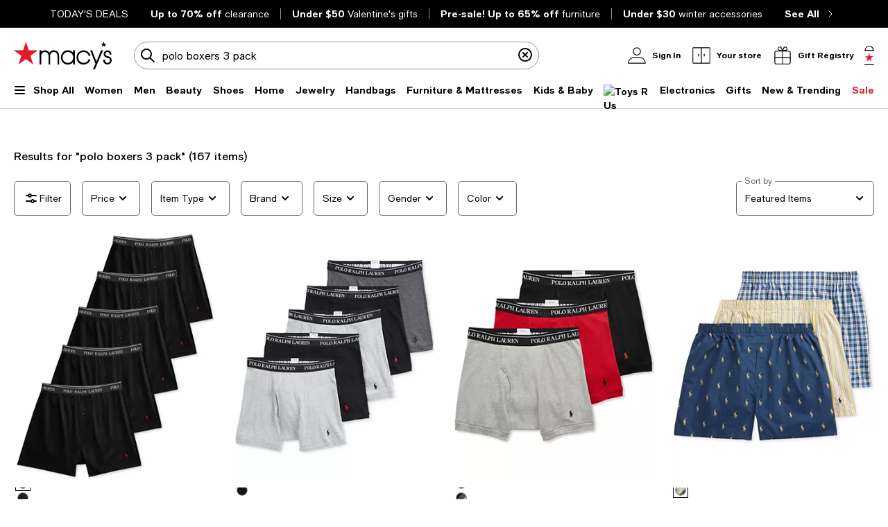

--- FILE ---
content_type: text/html; charset=utf-8
request_url: https://www.google.com/recaptcha/api2/aframe
body_size: 265
content:
<!DOCTYPE HTML><html><head><meta http-equiv="content-type" content="text/html; charset=UTF-8"></head><body><script nonce="rcpoRf1Lv_r5sDJiKTZnPg">/** Anti-fraud and anti-abuse applications only. See google.com/recaptcha */ try{var clients={'sodar':'https://pagead2.googlesyndication.com/pagead/sodar?'};window.addEventListener("message",function(a){try{if(a.source===window.parent){var b=JSON.parse(a.data);var c=clients[b['id']];if(c){var d=document.createElement('img');d.src=c+b['params']+'&rc='+(localStorage.getItem("rc::a")?sessionStorage.getItem("rc::b"):"");window.document.body.appendChild(d);sessionStorage.setItem("rc::e",parseInt(sessionStorage.getItem("rc::e")||0)+1);localStorage.setItem("rc::h",'1768908922996');}}}catch(b){}});window.parent.postMessage("_grecaptcha_ready", "*");}catch(b){}</script></body></html>

--- FILE ---
content_type: application/javascript
request_url: https://assets.macysassets.com/app/discovery-ui/static/js/discovery-ui.runtime.681e94c0ae6d4f747805.js
body_size: 5107
content:
(()=>{"use strict";var e={},a={};function c(d){var f=a[d];if(void 0!==f)return f.exports;var b=a[d]={id:d,loaded:!1,exports:{}};return e[d].call(b.exports,b,b.exports,c),b.loaded=!0,b.exports}c.m=e,(()=>{var e=[];c.O=(a,d,f,b)=>{if(!d){var r=1/0;for(i=0;i<e.length;i++){for(var[d,f,b]=e[i],t=!0,o=0;o<d.length;o++)(!1&b||r>=b)&&Object.keys(c.O).every(e=>c.O[e](d[o]))?d.splice(o--,1):(t=!1,b<r&&(r=b));if(t){e.splice(i--,1);var n=f();void 0!==n&&(a=n)}}return a}b=b||0;for(var i=e.length;i>0&&e[i-1][2]>b;i--)e[i]=e[i-1];e[i]=[d,f,b]}})(),c.F={},c.E=e=>{Object.keys(c.F).map(a=>{c.F[a](e)})},c.n=e=>{var a=e&&e.__esModule?()=>e.default:()=>e;return c.d(a,{a:a}),a},(()=>{var e,a=Object.getPrototypeOf?e=>Object.getPrototypeOf(e):e=>e.__proto__;c.t=function(d,f){if(1&f&&(d=this(d)),8&f)return d;if("object"===typeof d&&d){if(4&f&&d.__esModule)return d;if(16&f&&"function"===typeof d.then)return d}var b=Object.create(null);c.r(b);var r={};e=e||[null,a({}),a([]),a(a)];for(var t=2&f&&d;"object"==typeof t&&!~e.indexOf(t);t=a(t))Object.getOwnPropertyNames(t).forEach(e=>r[e]=()=>d[e]);return r.default=()=>d,c.d(b,r),b}})(),c.d=(e,a)=>{for(var d in a)c.o(a,d)&&!c.o(e,d)&&Object.defineProperty(e,d,{enumerable:!0,get:a[d]})},c.f={},c.e=e=>Promise.all(Object.keys(c.f).reduce((a,d)=>(c.f[d](e,a),a),[])),c.u=e=>"js/discovery-ui."+({473:"SizeGuideModal",1291:"persistent-login",3851:"CcfpModal",4480:"ProductQuickview",4938:"ProductQuickviewSlideout",6838:"intersectionObserverPolyfill",6880:"SalesFloorWidget4",7206:"SalesFloorWidget6",7553:"ATBConfirmation",8572:"common.discovery-ui",9524:"SizeConsolidatedVariant",9716:"scrollItemIntoView"}[e]||e)+"."+{283:"cae0729982f45522d242",473:"dd6cba99f550cf5c6280",495:"8276a030a37147af0a10",696:"0c8ade9f5daf54a75994",728:"59b11f86184047a6ffae",742:"e4a4af2cbc4dd7cc7acb",1018:"ee5b7f74c168c69200bd",1291:"2e8df6331b111a8d29b4",1475:"1aa3e2c160ad3d28c821",1476:"dc63970e0fe9dfc43820",1646:"b3a1605981a368a91b83",1777:"0bdc6f1c702677512f07",1812:"583a03dc24a532df0921",1860:"1a14197c86ca1831ec85",1894:"0e9b14c0d83e72d134d2",1959:"23cd7daac52255fd7635",2144:"cff9b8b340250338be8d",2162:"96eb96a52304ec20a113",2236:"71d93e66c1ba3849a80f",2238:"5d17a54777be6e18bf2d",2352:"d1dfa43f17e6a1a1596a",2430:"b03acc1b6780636da7b5",2532:"38e8d7ef908f85746bbf",2786:"3c363964628cb1f3c8a0",2867:"6badd62290b5f91635b2",3134:"cb95de39f8188f23149b",3183:"9b6866007bc0dffb15a6",3209:"00628cc80faea8ec5446",3215:"539af1e08f2295af42fb",3266:"738c3d5ce284882e9953",3289:"e79f0384b86ed6a358a3",3292:"28853163a02e55c9670a",3342:"c25294a99988b73fd896",3387:"49e720da5540b941009c",3401:"e934bb1f0c927071e240",3422:"0a5a5f979982d21b3696",3464:"d6b44fef413135682d56",3544:"b2acab9f89903d857323",3772:"72efd4aaa1be2ee5968d",3790:"eb3a2aaca324a0256497",3798:"3cc4e05d1c6e72176505",3851:"e2dd31698ecb838083c6",3942:"56d60bdb75946a11fe44",4024:"df4bd24e1564eae9d6b1",4480:"b4ebc4b74066d6628302",4790:"015a8845f1c4d23746fd",4938:"7c245e943ae103fdf89e",4947:"3b79337793490105be7e",5144:"acfe928829c7457f48d1",5257:"47722f4ab3d60aaeb677",5316:"6cff956a4a9afa7a809b",5368:"fa02067825d65f176ea9",5451:"ab20ef793ef141b6eee1",5506:"6262c4f1460def937a18",5688:"548d0925ca4a050c4261",5788:"2817a0b392dc48e43ef3",6209:"425991b2a67d78b3a455",6212:"b038fcd6fe4003796351",6231:"a7d4b3c5b7cd05ad2a5b",6277:"269db91fa13fe82b7ea4",6307:"50df361d23ac8f162e1a",6475:"32263f1a1920dc186a55",6607:"6aa4ee1bdd0b617388d3",6676:"0128767970f9cc9373cb",6838:"19bf98aacd26e7d5d5e0",6880:"5a50918c37148ccbdee1",6931:"bc6f03d1ef219121d09a",7206:"524dc9a0de9dc82cdcf2",7438:"e56d3327b6cc03eca15d",7553:"d8740db79ab7da9796e7",7675:"3bf1414dabbf0267ee1e",7743:"83e3c82a2edd65b4f1b8",8373:"c007e3730d1aaf272cdd",8468:"61f7d96c0c8056e6a16a",8530:"a45f0d2ec418c206e0ab",8572:"c2b529692120b770d26d",8685:"1e059a91f4c5f81fc02d",8957:"c3a4d74775416bedb22a",9086:"49224919a4665c9379b0",9190:"66f9c2d74dd99a6441e2",9210:"39d340bf90e587c1f28a",9214:"ff984e1c7cc7976418ce",9290:"4a5fc4536633959eca9a",9434:"a05916f797ada9a069cc",9451:"4e42ab7c6788ea77b5eb",9524:"99cb9af1dadca247e651",9621:"a7f3d21c0b3e6e060c70",9716:"4070afdc5a9eb0f6b1eb",9809:"925bd54d4ae4a1d5f725",9845:"a84c72a9235b366138f6"}[e]+".js",c.miniCssF=e=>"css/"+({473:"SizeGuideModal",3851:"CcfpModal",4480:"ProductQuickview",4938:"ProductQuickviewSlideout",6880:"SalesFloorWidget4",7206:"SalesFloorWidget6",7553:"ATBConfirmation",8572:"common.discovery-ui",9524:"SizeConsolidatedVariant"}[e]||e)+"."+{283:"5321c4dde472daec753c",473:"b319c5e6c755d2d54e34",495:"d600859a71aa71eddb88",728:"a324722cd6af6213657a",742:"94ee1179312d962f81e4",1475:"5c42ad6eff7c10282b11",1476:"1217336c708c810ebe93",1646:"863926a2d6e5e9a3500a",1777:"08b9e07161c4dfb13516",1812:"113d71c4bdd7d9ec0efc",1959:"9d035c53ef5674fed49e",2144:"b6b239f92da5fd39e3de",2236:"d12e95cc4c46d9e8d4c0",2238:"b745dfe5de3051a535ab",2352:"192e761b24219d0e8758",2430:"3a35c0d2e8a095546b14",2532:"3ecaf17d210cf09661fc",2786:"c19afabc738bace9de01",2867:"594aa1f34c0ad3221c7d",3183:"b4b6a32ca61cef97362d",3209:"3ecaf17d210cf09661fc",3215:"338d81ac25cf8f0f5d0d",3289:"3ecaf17d210cf09661fc",3292:"3173a50b5018e95f73c8",3342:"a67ba073d4f374d1bb18",3401:"69069a85727fc36dbf9a",3544:"9821507b5244b4ed2e1f",3772:"1bee1139b1800e2a5bc6",3790:"8cf6fc2b4b72c9c8a19c",3798:"6b18c7bb0195772ebee2",3851:"a7673018876d250f9fe2",3942:"7ce21ae0661f04a0355e",4024:"967a7c8d072ffba872a9",4480:"f9d97edececc573479ce",4790:"fd3147a6ef4430b61331",4938:"23ee22c2d752acefca66",4947:"63c26469ecd2936e6bc8",5144:"c6c6ab86311989f0a9eb",5257:"81aa4a6f38b91b34d198",5316:"59bba0a9cffb20901d29",5451:"05316e0b5ec64d7cec7c",5506:"52b01712c817a147defb",5688:"d9670baafea5b6644ac9",5788:"8d6fdf739fa86cc04b72",6209:"1c620f4d2fced3efd20a",6212:"50ee71612c57de434250",6231:"0b54c37f803cf2116e7b",6307:"12178f6330c725b1d3f7",6475:"efd039b664637c1adef3",6880:"907923da875b9d6c94c1",6931:"af82aadafc0044ac13aa",7206:"1e85a28d6293d6f005d1",7438:"c2a5ee1853a18fe91c72",7553:"7f6d9b2e9fef19997fc3",7675:"62afea07f5eee9c20985",7743:"4b30997e05871eb1f761",8530:"201d6749ad9e274552e7",8572:"66bc4aa6ea6d410bccf6",8685:"07f66c3a233410d2a6ca",8957:"434fd409a121f4760398",9086:"9090d7cd52dd5d2dbccc",9190:"3ecaf17d210cf09661fc",9210:"632cd4f4dab94059d908",9290:"12340daaeb72983a9388",9434:"4d9450a341d3211f7195",9524:"48379b786aa48feb9601",9621:"1323cce5b1aeb5dcb637",9809:"442906703fd891265ecb",9845:"cab4b6252d92c5ad64f5"}[e]+".css",c.g=function(){if("object"===typeof globalThis)return globalThis;try{return this||new Function("return this")()}catch(e){if("object"===typeof window)return window}}(),c.o=(e,a)=>Object.prototype.hasOwnProperty.call(e,a),(()=>{var e={},a="@core/build-vue:";c.l=(d,f,b,r)=>{if(e[d])e[d].push(f);else{var t,o;if(void 0!==b)for(var n=document.getElementsByTagName("script"),i=0;i<n.length;i++){var l=n[i];if(l.getAttribute("src")==d||l.getAttribute("data-webpack")==a+b){t=l;break}}t||(o=!0,(t=document.createElement("script")).charset="utf-8",t.timeout=120,c.nc&&t.setAttribute("nonce",c.nc),t.setAttribute("data-webpack",a+b),t.src=d,0!==t.src.indexOf(window.location.origin+"/")&&(t.crossOrigin="anonymous")),e[d]=[f];var s=(a,c)=>{t.onerror=t.onload=null,clearTimeout(u);var f=e[d];if(delete e[d],t.parentNode&&t.parentNode.removeChild(t),f&&f.forEach(e=>e(c)),a)return a(c)},u=setTimeout(s.bind(null,void 0,{type:"timeout",target:t}),12e4);t.onerror=s.bind(null,t.onerror),t.onload=s.bind(null,t.onload),o&&document.head.appendChild(t)}}})(),c.r=e=>{"undefined"!==typeof Symbol&&Symbol.toStringTag&&Object.defineProperty(e,Symbol.toStringTag,{value:"Module"}),Object.defineProperty(e,"__esModule",{value:!0})},c.nmd=e=>(e.paths=[],e.children||(e.children=[]),e),c.p="/app/discovery-ui/static/",(()=>{if("undefined"!==typeof document){var e=e=>new Promise((a,d)=>{var f=c.miniCssF(e),b=c.p+f;if(((e,a)=>{for(var c=document.getElementsByTagName("link"),d=0;d<c.length;d++){var f=(r=c[d]).getAttribute("data-href")||r.getAttribute("href");if("stylesheet"===r.rel&&(f===e||f===a))return r}var b=document.getElementsByTagName("style");for(d=0;d<b.length;d++){var r;if((f=(r=b[d]).getAttribute("data-href"))===e||f===a)return r}})(f,b))return a();((e,a,d,f,b)=>{var r=document.createElement("link");r.rel="stylesheet",r.type="text/css",c.nc&&(r.nonce=c.nc),r.onerror=r.onload=c=>{if(r.onerror=r.onload=null,"load"===c.type)f();else{var d=c&&c.type,t=c&&c.target&&c.target.href||a,o=new Error("Loading CSS chunk "+e+" failed.\n("+d+": "+t+")");o.name="ChunkLoadError",o.code="CSS_CHUNK_LOAD_FAILED",o.type=d,o.request=t,r.parentNode&&r.parentNode.removeChild(r),b(o)}},r.href=a,0!==r.href.indexOf(window.location.origin+"/")&&(r.crossOrigin="anonymous"),d?d.parentNode.insertBefore(r,d.nextSibling):document.head.appendChild(r)})(e,b,null,a,d)}),a={3666:0};c.f.miniCss=(c,d)=>{a[c]?d.push(a[c]):0!==a[c]&&{283:1,473:1,495:1,728:1,742:1,1475:1,1476:1,1646:1,1777:1,1812:1,1959:1,2144:1,2236:1,2238:1,2352:1,2430:1,2532:1,2786:1,2867:1,3183:1,3209:1,3215:1,3289:1,3292:1,3342:1,3401:1,3544:1,3772:1,3790:1,3798:1,3851:1,3942:1,4024:1,4480:1,4790:1,4938:1,4947:1,5144:1,5257:1,5316:1,5451:1,5506:1,5688:1,5788:1,6209:1,6212:1,6231:1,6307:1,6475:1,6880:1,6931:1,7206:1,7438:1,7553:1,7675:1,7743:1,8530:1,8572:1,8685:1,8957:1,9086:1,9190:1,9210:1,9290:1,9434:1,9524:1,9621:1,9809:1,9845:1}[c]&&d.push(a[c]=e(c).then(()=>{a[c]=0},e=>{throw delete a[c],e}))}}})(),(()=>{var e={3666:0};c.f.j=(a,d)=>{var f=c.o(e,a)?e[a]:void 0;if(0!==f)if(f)d.push(f[2]);else if(3666!=a){var b=new Promise((c,d)=>f=e[a]=[c,d]);d.push(f[2]=b);var r=c.p+c.u(a),t=new Error;c.l(r,d=>{if(c.o(e,a)&&(0!==(f=e[a])&&(e[a]=void 0),f)){var b=d&&("load"===d.type?"missing":d.type),r=d&&d.target&&d.target.src;t.message="Loading chunk "+a+" failed.\n("+b+": "+r+")",t.name="ChunkLoadError",t.type=b,t.request=r,f[1](t)}},"chunk-"+a,a)}else e[a]=0},c.F.j=a=>{if((!c.o(e,a)||void 0===e[a])&&3666!=a){e[a]=null;var d=document.createElement("link");d.crossOrigin="anonymous",c.nc&&d.setAttribute("nonce",c.nc),d.rel="prefetch",d.as="script",d.href=c.p+c.u(a),document.head.appendChild(d)}},c.O.j=a=>0===e[a];var a=(a,d)=>{var f,b,[r,t,o]=d,n=0;if(r.some(a=>0!==e[a])){for(f in t)c.o(t,f)&&(c.m[f]=t[f]);if(o)var i=o(c)}for(a&&a(d);n<r.length;n++)b=r[n],c.o(e,b)&&e[b]&&e[b][0](),e[b]=0;return c.O(i)},d=self.discovery_ui_jsonp=self.discovery_ui_jsonp||[];d.forEach(a.bind(null,0)),d.push=a.bind(null,d.push.bind(d))})(),(()=>{var e={4938:[8673,1291],7553:[8673,1291]};c.f.prefetch=(a,d)=>Promise.all(d).then(()=>{var d=e[a];Array.isArray(d)&&d.map(c.E)})})()})();
//# sourceMappingURL=discovery-ui.runtime.681e94c0ae6d4f747805.js.map

--- FILE ---
content_type: application/javascript
request_url: https://www.macys.com/Ct7nbWFmK/cHj7z/t-Rc0/2DFpLOHw/i7h1z23zLYkYrkuL3z/I1NuGlxE/aEJIC/WdFPkEB
body_size: 166764
content:
(function(){if(typeof Array.prototype.entries!=='function'){Object.defineProperty(Array.prototype,'entries',{value:function(){var index=0;const array=this;return {next:function(){if(index<array.length){return {value:[index,array[index++]],done:false};}else{return {done:true};}},[Symbol.iterator]:function(){return this;}};},writable:true,configurable:true});}}());(function(){PY();A4w();XVw();var Wl,CF,T2,hS,Ds,jJ,FJ,vA,Z,OW,lO;var Xb=function(){if(R["Date"]["now"]&&typeof R["Date"]["now"]()==='number'){return R["Math"]["round"](R["Date"]["now"]()/1000);}else{return R["Math"]["round"](+new (R["Date"])()/1000);}};var VV=function NV(p4,T5){var Pp=NV;for(p4;p4!=Ll;p4){switch(p4){case X1:{I4.Ks=Wf[wH];Kz.call(this,hS,[eS1_xor_4_memo_array_init()]);return '';}break;case hW:{sX=function(){return Kz.apply(this,[qw,arguments]);};tV=function(){return Kz.apply(this,[CF,arguments]);};Kz(zJ,[]);p4=fS;gV=rh();L4();SH();}break;case UF:{Dz=Hh(x2,[['RrU_7rrrrrr','c','k','r','J__w_7rrrrrr','J_pUw','RcURUJpcU_7rrrrrr','RckcJJw','kwkkJrp7rrrrrr','jcp','kkkkkkk','UjjJjcj','R','JR','crRk','RrUJ','kjUc','jJwkR','wcpJk','jj','jJ','jk','w','j','_','jp','cr','cw','cR','jr','jrr','c_','RcURUJpcUJ','wrrr','jrrj','RUUU','cUUU','jrrrr','jrcR','Rp','crrr','cUr','jU','crjJ','j_','j7kj','UU','J','pp','kRc','j7Jp','j7Rw','U','jc','cccc','p','wc','wJrrrrr','jrrr','c7jj','pJ'],GN(T4)]);Aw=function QBpHrjJQUc(){R4();D();Ff();function rd(){var r0;r0=Z4()-xK();return rd=function(){return r0;},r0;}var Nd;function tT(){this["FI"]^=this["FI"]>>>16;this.v2=H4;}function lB(){return mD(Ef()[hD(Tb)]+'',"0x"+"\x36\x30\x63\x30\x37\x30\x39");}function dx(RI,VT){return RI===VT;}function mD(a,b,c){return a.indexOf(b,c);}var N4,mC,lD,h2,Gb,qS,HE,f,dC,CC,BC;function jf(){return DD.apply(this,[Z0,arguments]);}function qx(jB,N0){return jB<=N0;}function Z4(){return CK(Ef()[hD(Tb)]+'',q0(),Zd()-q0());}function EC(kB){return -kB;}function Ff(){L2=qS+mC*CC+dC*CC*CC+dC*CC*CC*CC+qS*CC*CC*CC*CC,q3=dC+dC*CC,BK=lD+Gb*CC,M3=HE+h2*CC,OT=dC+CC,m4=h2+dC*CC,Lp=HE+Gb*CC+mC*CC*CC+qS*CC*CC*CC+dC*CC*CC*CC*CC,X3=h2+Gb*CC+HE*CC*CC+CC*CC*CC,n4=Gb+h2*CC,fD=N4+mC*CC,W3=BC+h2*CC,wf=Gb+CC,DE=N4+CC,QC=f+CC,dI=Gb+Gb*CC,zK=HE+mC*CC,DS=Gb+dC*CC,vE=qS+BC*CC+Gb*CC*CC+dC*CC*CC*CC+dC*CC*CC*CC*CC,C3=qS+mC*CC,fp=mC+CC,TE=HE+dC*CC,Gf=qS+h2*CC,B2=dC+mC*CC+dC*CC*CC+dC*CC*CC*CC+qS*CC*CC*CC*CC,Kx=N4+qS*CC,JT=dC+Gb*CC,OB=f+mC*CC,FC=h2+mC*CC,f3=N4+dC*CC,Up=BC+CC,Z0=mC+dC*CC,wb=dC+mC*CC,YE=h2+CC,SS=BC+Gb*CC,vf=f+dC*CC,Rb=f+h2*CC,bT=mC+h2*CC,sf=mC+mC*CC,ZC=lD+CC,Q4=Gb+mC*CC,h=BC+dC*CC,V0=qS+Gb*CC,rb=lD+mC*CC,d4=f+Gb*CC,bp=HE+qS*CC,L0=dC+h2*CC;}function wC(){this["FI"]^=this["Fb"];this.v2=GC;}function hD(jx){return Ax()[jx];}var H;function BT(F2,lx){return F2-lx;}function k3(){return xI.apply(this,[wf,arguments]);}function QT(){return Df.apply(this,[JT,arguments]);}function vS(){return Qx.apply(this,[wb,arguments]);}var s2;function YT(){return Df.apply(this,[wb,arguments]);}var NB;function n2(){sS=["\x61\x70\x70\x6c\x79","\x66\x72\x6f\x6d\x43\x68\x61\x72\x43\x6f\x64\x65","\x53\x74\x72\x69\x6e\x67","\x63\x68\x61\x72\x43\x6f\x64\x65\x41\x74"];}var IE;return FS.call(this,wf);function U2(){this["nB"]++;this.v2=FB;}function s0(){return ["76I.N\\=]Fv 2r)NEV%P2O\"Q\\{!O&=)SG`G2X%Q\\","5:;U`\n","_9","mY5\'v1;KM^2O7O%\vK+-","tX:/%UCOV#V","=9F~a%.\'!Dr[yHB3t","1\'7BO\n","W\x40\f%n.K\b"];}function fK(){this["FI"]=(this["FI"]&0xffff)*0xc2b2ae35+(((this["FI"]>>>16)*0xc2b2ae35&0xffff)<<16)&0xffffffff;this.v2=tT;}function NK(){return FS.apply(this,[FC,arguments]);}function Lx(){return cC.apply(this,[sf,arguments]);}function xI(rp,wx){var wK=xI;switch(rp){case QC:{var rD=wx[HE];var vd=wx[N4];var Mp=wx[Gb];var pf=wx[mC];var t=NS([],[]);var p0=np(NS(pf,rd()),DI);var pI=hE[Mp];for(var LK=HT;nD(LK,pI.length);LK++){var q4=Ad(pI,LK);var vK=Ad(zD.II,p0++);t+=xI(TE,[Rx(cd(Rx(q4,vK)),G4(q4,vK))]);}return t;}break;case OT:{var LE=wx[HE];var TC=wx[N4];var gd=wx[Gb];var SB=H[t4];var cS=NS([],[]);var g=H[gd];var B3=BT(g.length,Of);while(HI(B3,HT)){var bK=np(NS(NS(B3,TC),rd()),SB.length);var ld=Ad(g,B3);var jC=Ad(SB,bK);cS+=xI(TE,[Rx(cd(Rx(ld,jC)),G4(ld,jC))]);B3--;}return xI(DS,[cS]);}break;case TE:{var H3=wx[HE];if(qx(H3,B2)){return HD[sS[RS]][sS[Of]](H3);}else{H3-=L2;return HD[sS[RS]][sS[Of]][sS[HT]](null,[NS(k2(H3,hd),vE),NS(np(H3,X3),Lp)]);}}break;case DS:{var E=wx[HE];XI=function(rB,sb,wp){return xI.apply(this,[h,arguments]);};return KB(E);}break;case qS:{var p=wx[HE];var vB=wx[N4];var Z3=Ef()[hD(RS)].apply(null,[tK,GB(GB({})),t4,EC(HK)]);for(var DC=HT;nD(DC,p[Ef()[hD(Tb)](GB(GB([])),fI,w3,EC(c2))]);DC=NS(DC,Of)){var jp=p[gE()[D3(HT)].apply(null,[GB(GB(HT)),EC(Jf),Of])](DC);var gD=vB[jp];Z3+=gD;}return Z3;}break;case ZC:{var IS=wx[HE];zD=function(vb,mK,B,zC){return xI.apply(this,[QC,arguments]);};return CI(IS);}break;case V0:{var T2=wx[HE];var rK=wx[N4];var Tx=wx[Gb];var F=wx[mC];var G0=hE[HT];var d3=NS([],[]);var YD=hE[Tx];for(var M2=BT(YD.length,Of);HI(M2,HT);M2--){var E0=np(NS(NS(M2,F),rd()),G0.length);var mx=Ad(YD,M2);var fT=Ad(G0,E0);d3+=xI(TE,[Rx(cd(Rx(mx,fT)),G4(mx,fT))]);}return xI(ZC,[d3]);}break;case h:{var gp=wx[HE];var FK=wx[N4];var R3=wx[Gb];var Qf=NS([],[]);var s3=np(NS(FK,rd()),SD);var hx=H[R3];for(var bx=HT;nD(bx,hx.length);bx++){var wI=Ad(hx,bx);var OK=Ad(XI.cx,s3++);Qf+=xI(TE,[Rx(cd(Rx(wI,OK)),G4(wI,OK))]);}return Qf;}break;case wf:{var EB=wx[HE];Zb(EB[HT]);var bI=HT;if(nD(bI,EB.length)){do{Z2()[EB[bI]]=function(){var Xp=EB[bI];return function(Bx,k4,JI,K2){var Qd=Jb(Bx,ZE,JI,SD);Z2()[Xp]=function(){return Qd;};return Qd;};}();++bI;}while(nD(bI,EB.length));}}break;case h2:{var mT={'\x34':Ef()[hD(HT)](GB(GB(Of)),GB(GB(HT)),rI,EC(Ub)),'\x36':Z2()[pb(HT)](mf,kd,Tb,cK),'\x46':Z2()[pb(Of)](EC(f2),GB(GB({})),sT,X),'\x4c':Z2()[pb(RS)].apply(null,[EC(nS),l2,RS,dE]),'\x4f':Ef()[hD(Of)](nS,fd,sT,EC(Rf)),'\x6b':Z2()[pb(Tb)](EC(ET),Fd,rI,GB(HT))};return function(cE){return xI(qS,[cE,mT]);};}break;}}function D(){f=[+ ! +[]]+[+[]]-+ ! +[]-+ ! +[],dC=+ ! +[]+! +[]+! +[]+! +[]+! +[],h2=! +[]+! +[]+! +[]+! +[],qS=+ ! +[]+! +[]+! +[]+! +[]+! +[]+! +[],BC=[+ ! +[]]+[+[]]-+ ! +[],HE=+[],lD=+ ! +[]+! +[]+! +[]+! +[]+! +[]+! +[]+! +[],CC=[+ ! +[]]+[+[]]-[],mC=+ ! +[]+! +[]+! +[],Gb=! +[]+! +[],N4=+ ! +[];}function n(){return lS.apply(this,[dC,arguments]);}var K3;function c0(){this["Fb"]=this["Fb"]<<15|this["Fb"]>>>17;this.v2=h0;}var pK;function Rp(){return lC()+WC()+typeof HD[Ef()[hD(Tb)].name];}function gb(){this["FI"]^=this["FI"]>>>13;this.v2=fK;}function l0(Xx,JB){return Xx==JB;}function Ep(I4,ZS){return I4 in ZS;}function cC(Mx,Qb){var UE=cC;switch(Mx){case h2:{var U0=Qb[HE];U0[U0[l4](YS)]=function(){MD.call(this[Ap]);};Qx(V0,[U0]);}break;case q3:{var Yf=Qb[HE];Yf[Yf[l4](c3)]=function(){this[cp].push(j3(this[YB](),this[YB]()));};cC(h2,[Yf]);}break;case h:{var O2=Qb[HE];O2[O2[l4](zf)]=function(){this[cp].push(bE(this[YB](),this[YB]()));};cC(q3,[O2]);}break;case M3:{var YC=Qb[HE];YC[YC[l4](Ox)]=function(){this[cp].push(G4(this[YB](),this[YB]()));};cC(h,[YC]);}break;case fp:{var I0=Qb[HE];I0[I0[l4](fI)]=function(){this[cp].push(f4(this[YB](),this[YB]()));};cC(M3,[I0]);}break;case sf:{var xd=Qb[HE];xd[xd[l4](N)]=function(){this[cp].push(dx(this[YB](),this[YB]()));};cC(fp,[xd]);}break;case dI:{var jI=Qb[HE];jI[jI[l4](z0)]=function(){this[cp].push(HI(this[YB](),this[YB]()));};cC(sf,[jI]);}break;case YE:{var vT=Qb[HE];vT[vT[l4](LS)]=function(){var LI=this[cp].pop();var kI=this[Hf]();if(AD(typeof LI,Z2()[pb(t4)].apply(null,[EC(Rd),RS,Of,V]))){throw gE()[D3(sT)](rI,z3,HT);}if(ES(kI,Of)){LI.K++;return;}this[cp].push(new Proxy(LI,{get(G2,F0,gI){if(kI){return ++G2.K;}return G2.K++;}}));};cC(dI,[vT]);}break;case Gf:{var gB=Qb[HE];gB[gB[l4](HC)]=function(){this[cp].push(this[qf](undefined));};cC(YE,[gB]);}break;case BK:{var A4=Qb[HE];A4[A4[l4](vp)]=function(){var GS=this[Hf]();var lb=this[cp].pop();var xf=this[cp].pop();var f0=this[cp].pop();var LD=this[qd][Np.f];this[tf](Np.f,lb);try{this[Id]();}catch(QD){this[cp].push(this[qf](QD));this[tf](Np.f,xf);this[Id]();}finally{this[tf](Np.f,f0);this[Id]();this[tf](Np.f,LD);}};cC(Gf,[A4]);}break;}}function Dd(){return ["7EzAh:dVUB\"\x40n\x3fF>G;{};W$2i$","\b5E[AM\tX_1<)H_EH4}9DWICG^+8\x3f","N","\n\'5aEhrfE","\f","","RBJ\x00I\n","e"];}function Uf(O4,AC){return O4/AC;}function Qx(D2,AE){var Mf=Qx;switch(D2){case BK:{var gC=AE[HE];gC[gC[l4](PT)]=function(){var UK=[];var lp=this[cp].pop();var RD=BT(this[cp].length,Of);for(var US=HT;nD(US,lp);++US){UK.push(this[HC](this[cp][RD--]));}this[Zf](gE()[D3(Tb)](jb,jd,w3),UK);};FS(FC,[gC]);}break;case Z0:{var Y4=AE[HE];Y4[Y4[l4](mB)]=function(){this[cp].push(np(this[YB](),this[YB]()));};Qx(BK,[Y4]);}break;case wb:{var bf=AE[HE];bf[bf[l4](MC)]=function(){var ZK=this[Hf]();var xp=bf[BB]();if(GB(this[YB](ZK))){this[tf](Np.f,xp);}};Qx(Z0,[bf]);}break;case L0:{var nT=AE[HE];nT[nT[l4](nE)]=function(){var wS=this[Hf]();var BD=nT[BB]();if(this[YB](wS)){this[tf](Np.f,BD);}};Qx(wb,[nT]);}break;case lD:{var cD=AE[HE];cD[cD[l4](GI)]=function(){this[cp].push(BT(this[YB](),this[YB]()));};Qx(L0,[cD]);}break;case Rb:{var O0=AE[HE];O0[O0[l4](j4)]=function(){this[cp].push(ND(this[YB](),this[YB]()));};Qx(lD,[O0]);}break;case SS:{var t3=AE[HE];t3[t3[l4](tC)]=function(){this[cp].push(Uf(this[YB](),this[YB]()));};Qx(Rb,[t3]);}break;case OB:{var Lb=AE[HE];Lb[Lb[l4](Y2)]=function(){this[cp].push(Ep(this[YB](),this[YB]()));};Qx(SS,[Lb]);}break;case Q4:{var RK=AE[HE];RK[RK[l4](Xd)]=function(){this[cp].push(k2(this[YB](),this[YB]()));};Qx(OB,[RK]);}break;case V0:{var kp=AE[HE];kp[kp[l4](mS)]=function(){var X0=this[Hf]();var Fp=this[Hf]();var gx=this[BB]();var tD=Nd.call(this[Ap]);var JE=this[W4];this[cp].push(function(...GK){var Kf=kp[W4];X0?kp[W4]=JE:kp[W4]=kp[qf](this);var zp=BT(GK.length,Fp);kp[CT]=NS(zp,Of);while(nD(zp++,HT)){GK.push(undefined);}for(let E3 of GK.reverse()){kp[cp].push(kp[qf](E3));}pK.call(kp[Ap],tD);var Td=kp[qd][Np.f];kp[tf](Np.f,gx);kp[cp].push(GK.length);kp[Id]();var Dp=kp[YB]();while(ES(--zp,HT)){kp[cp].pop();}kp[tf](Np.f,Td);kp[W4]=Kf;return Dp;});};Qx(Q4,[kp]);}break;}}function IT(){return DD.apply(this,[C3,arguments]);}function Kd(){return cC.apply(this,[h,arguments]);}function lC(){return CK(Ef()[hD(Tb)]+'',0,lB());}function j3(HS,FD){return HS*FD;}function f4(P2,lK){return P2>>>lK;}var CI;function nI(){this["lI"]++;this.v2=U2;}function R2(){return SC.apply(this,[mC,arguments]);}function cd(RE){return ~RE;}function UB(){return DD.apply(this,[rb,arguments]);}var zK,OT,TE,Gf,Rb,X3,wb,m4,BK,ZC,YE,q3,V0,DS,fD,wf,d4,OB,C3,h,Z0,M3,n4,QC,Lp,bT,W3,f3,L2,DE,fp,SS,dI,B2,FC,vE,Kx,L0,rb,vf,Up,bp,sf,Q4,JT;function Ed(){return SC.apply(this,[L0,arguments]);}function W2(){return Df.apply(this,[d4,arguments]);}function z(){return cC.apply(this,[YE,arguments]);}function PK(){return Qx.apply(this,[SS,arguments]);}function sp(){return DD.apply(this,[m4,arguments]);}function Ax(){var ED=['Lf','Vx','KK','w4','l','vC'];Ax=function(){return ED;};return ED;}function DD(QS,kC){var Jp=DD;switch(QS){case CC:{var p3=kC[HE];p3[p3[l4](Kb)]=function(){Od.call(this[Ap]);};SC(OT,[p3]);}break;case bT:{var hf=kC[HE];DD(CC,[hf]);}break;case n4:{var gT=kC[HE];var vD=kC[N4];gT[l4]=function(X2){return np(NS(X2,vD),wB);};DD(bT,[gT]);}break;case Z0:{var DT=kC[HE];DT[Id]=function(){var tx=this[Hf]();while(AD(tx,Np.i)){this[tx](this);tx=this[Hf]();}};}break;case rb:{var kS=kC[HE];kS[zI]=function(p2,Yp){return {get K(){return p2[Yp];},set K(G){p2[Yp]=G;}};};DD(Z0,[kS]);}break;case FC:{var Yd=kC[HE];Yd[qf]=function(Nb){return {get K(){return Nb;},set K(d0){Nb=d0;}};};DD(rb,[Yd]);}break;case DE:{var PD=kC[HE];PD[c3]=function(Bb){return {get K(){return Bb;},set K(D4){Bb=D4;}};};DD(FC,[PD]);}break;case m4:{var MI=kC[HE];MI[x4]=function(){var PC=G4(ND(this[Hf](),Y2),this[Hf]());var Op=Ef()[hD(RS)](GB(GB({})),rI,t4,EC(HK));for(var B4=HT;nD(B4,PC);B4++){Op+=String.fromCharCode(this[Hf]());}return Op;};DD(DE,[MI]);}break;case C3:{var KE=kC[HE];KE[BB]=function(){var df=G4(G4(G4(ND(this[Hf](),qC),ND(this[Hf](),Z)),ND(this[Hf](),Y2)),this[Hf]());return df;};DD(m4,[KE]);}break;case q3:{var Gp=kC[HE];Gp[hd]=function(){var PE=Ef()[hD(RS)](d,CT,t4,EC(HK));for(let pB=HT;nD(pB,Y2);++pB){PE+=this[Hf]().toString(RS).padStart(Y2,Z2()[pb(Tb)](EC(ET),GB(GB({})),rI,Q3));}var E4=parseInt(PE.slice(Of,Px),RS);var UT=PE.slice(Px);if(l0(E4,HT)){if(l0(UT.indexOf(Z2()[pb(Of)](EC(f2),nS,sT,Hx)),EC(Of))){return HT;}else{E4-=s2[Tb];UT=NS(Z2()[pb(Tb)].call(null,EC(ET),bD,rI,TB),UT);}}else{E4-=s2[sT];UT=NS(Z2()[pb(Of)].apply(null,[EC(f2),GB(GB(Of)),sT,mS]),UT);}var WS=HT;var ME=Of;for(let w of UT){WS+=j3(ME,parseInt(w));ME/=RS;}return j3(WS,Math.pow(RS,E4));};DD(C3,[Gp]);}break;}}function If(){return Qx.apply(this,[OB,arguments]);}function bE(A2,ff){return A2!==ff;}function lS(Y,T4){var kf=lS;switch(Y){case f3:{var qK=T4[HE];var fC=T4[N4];var sI=T4[Gb];var V3=T4[mC];var zd=NS([],[]);var L4=np(NS(qK,rd()),Y2);var Af=NB[sI];var xB=HT;if(nD(xB,Af.length)){do{var rT=Ad(Af,xB);var NI=Ad(Jb.J,L4++);zd+=xI(TE,[Rx(cd(Rx(rT,NI)),G4(rT,NI))]);xB++;}while(nD(xB,Af.length));}return zd;}break;case m4:{var zE=T4[HE];Jb=function(LC,M,Vp,R0){return lS.apply(this,[f3,arguments]);};return Zb(zE);}break;case W3:{Of=+ ! ![];RS=Of+Of;Tb=Of+RS;HT=+[];sT=RS-Of+Tb;t4=sT+Tb*Of-RS;w3=t4+sT-Tb;rI=w3+Of;GD=w3+sT-Tb*Of+RS;hd=t4+GD-rI+Tb;X=RS+Tb*rI+hd;l2=X-RS+GD+t4*rI;Y2=w3+t4-rI+sT*Of;Px=Y2+sT;Sp=RS+hd*rI*GD+t4;Kp=GD+rI+X-Y2-Of;DI=Of*Tb+RS*sT;SD=GD+hd+sT-RS;Ub=t4*GD-RS+rI;Ap=sT+X*Of+rI*GD;mf=Ap*Tb-rI+sT-hd;kd=w3*GD-t4-hd-Y2;cK=hd*GD+RS-rI+Y2;f2=t4*Tb+RS*rI*X;nS=Tb+w3+Y2+Of;dE=X-GD+Y2+rI-sT;fd=Tb-Of+RS*X;Rf=hd+Ap+w3*Y2-Of;ET=Ap*w3-RS-sT-GD;Fd=hd*Tb+sT*w3;tK=hd+w3*GD+t4*rI;HK=sT*Of+Ap+Y2*Tb;fI=w3*Of+rI*Y2;c2=t4*X+w3+rI+Ap;Jf=Y2+sT+X+Ap*t4;Z=Y2*RS;J4=rI*t4*Tb*w3;CB=X+hd*sT;ZE=t4*rI*Tb-w3-hd;Rd=rI-Tb+t4*Ap+Y2;Xf=Of-Tb+hd*t4;dB=RS*Tb*rI-Of+w3;HC=hd*w3+X+Of-Tb;NE=GD-hd*Of+X*Tb;wE=rI*Ap-X-t4-Tb;F4=hd+Y2+Tb+w3*sT;AS=w3*Ap+rI+hd;c3=Y2*t4+Of+RS-rI;qp=Ap*sT-Tb*GD+Of;rf=Tb*Ap-sT-Of+GD;n0=Tb-sT+RS*hd;Ip=w3*hd+GD;cp=Of*X*sT+hd-Tb;W4=t4+X-w3*RS+Ap;zI=X+hd*sT+Ap+rI;WI=sT*Y2*hd-rI-X;l4=GD*Of-t4+Ap*RS;KI=RS*X-Tb+Ap+GD;Hf=hd+Y2*Of*Tb*rI;YB=X*sT+GD-rI*RS;x4=Of*Y2+sT+Ap-w3;Yx=Ap+sT+Y2*hd*Of;W0=rI-RS+w3*hd*Tb;Zf=Ap+t4+Of+RS;Y3=w3*X*Of-rI-Tb;BB=Of+hd*Tb*sT+X;PT=Ap*Of*RS+rI+w3;jb=X-w3-Tb+GD*rI;jd=Ap+w3*Of+hd*sT;mB=GD+Ap*RS+Y2-Of;MC=hd*X-Ap-w3-t4;tf=sT+X-rI-t4+Ap;nE=GD*sT*rI-Tb*hd;GI=Of+GD+rI*X-Y2;j4=Tb+GD*sT+Ap*RS;tC=t4+Y2*w3*Tb+Ap;Xd=rI*Of+sT*Tb-t4;mS=Of*rI+sT+Y2-RS;qf=Tb+RS*X+Ap;CT=GD+Tb+Of+w3+hd;qd=X*Tb-sT+t4+GD;Id=RS-t4+w3*hd*Tb;YS=Tb+hd+t4+Y2+RS;zf=hd-RS+rI+Y2+X;Ox=w3*sT*Tb-RS-GD;N=w3-Tb+sT*hd+X;z0=X+w3+sT*GD+Tb;LS=Of+X+hd*t4-RS;V=Of*w3-RS+X+t4;z3=sT+Y2+Tb*Ap+GD;vp=RS*Y2*w3;Db=rI+Tb*Of+Ap+RS;r2=Ap-hd+RS+X-GD;Cp=RS*Y2*t4+rI*w3;A=w3*t4*RS+X*Tb;bC=Y2*GD+rI*hd*Of;nx=sT*X+t4+GD-Tb;z2=sT+Y2*t4+Ap;bD=X-Of-Y2+rI*hd;kb=Ap+Y2*rI;mI=Ap+hd*w3+Of-Tb;px=t4*X*Of-rI+sT;Kb=RS*Ap-rI+Y2-X;wB=rI+w3*sT*hd+GD;qC=RS*sT+t4+Tb+Y2;d=t4+hd*GD-X+Of;Q3=t4-Tb+w3+hd+X;Hx=hd+RS+Y2-t4;TB=X+RS*t4*Of-w3;gK=Y2+Ap*RS-Tb*t4;UC=Of*w3*GD-sT*Y2;dD=RS*hd-rI+Tb+sT;O=GD+Ap+Tb+X;xT=w3*RS*Tb+t4-GD;}break;case dC:{var XD=T4[HE];CI(XD[HT]);var j=HT;if(nD(j,XD.length)){do{Ef()[XD[j]]=function(){var Vb=XD[j];return function(WB,ID,Cd,tp){var TK=zD(F4,rI,Cd,tp);Ef()[Vb]=function(){return TK;};return TK;};}();++j;}while(nD(j,XD.length));}}break;case DS:{var CS=T4[HE];var qb=T4[N4];var JC=T4[Gb];var GE=T4[mC];var T3=NB[w3];var MT=NS([],[]);var SK=NB[JC];var jE=BT(SK.length,Of);if(HI(jE,HT)){do{var hK=np(NS(NS(jE,CS),rd()),T3.length);var WD=Ad(SK,jE);var Wd=Ad(T3,hK);MT+=xI(TE,[Rx(cd(Rx(WD,Wd)),G4(WD,Wd))]);jE--;}while(HI(jE,HT));}return lS(m4,[MT]);}break;case wf:{var cb=T4[HE];var g0=T4[N4];var zB=[];var hI=xI(h2,[]);var Nx=g0?HD[Z2()[pb(sT)](EC(rf),n0,t4,Ip)]:HD[gE()[D3(Of)](c3,EC(qp),rI)];for(var mb=HT;nD(mb,cb[Ef()[hD(Tb)](GB(HT),GB(GB({})),w3,EC(c2))]);mb=NS(mb,Of)){zB[gE()[D3(RS)](GB([]),DI,RS)](Nx(hI(cb[mb])));}return zB;}break;}}function AI(jD,PB){var KT={jD:jD,FI:PB,lI:0,nB:0,v2:s};while(!KT.v2());return KT["FI"]>>>0;}var w0;var Np;function VK(){return FS.apply(this,[Up,arguments]);}function HI(dp,Hb){return dp>=Hb;}function zD(){return xI.apply(this,[V0,arguments]);}function QI(){return cC.apply(this,[dI,arguments]);}function S3(){return Qx.apply(this,[L0,arguments]);}function HB(){return cC.apply(this,[q3,arguments]);}function Df(p4,sE){var Nf=Df;switch(p4){case zK:{var lf=sE[HE];lf[gK]=function(RC,tI){var S2=atob(RC);var MK=HT;var FE=[];var v4=HT;for(var pT=HT;nD(pT,S2.length);pT++){FE[v4]=S2.charCodeAt(pT);MK=OE(MK,FE[v4++]);}DD(n4,[this,np(NS(MK,tI),wB)]);return FE;};DD(q3,[lf]);}break;case vf:{var hC=sE[HE];hC[Hf]=function(){return this[A][this[qd][Np.f]++];};Df(zK,[hC]);}break;case qS:{var wd=sE[HE];wd[YB]=function(sD){return this[HC](sD?this[cp][BT(this[cp][Ef()[hD(Tb)].apply(null,[jb,Fd,w3,EC(c2)])],Of)]:this[cp].pop());};Df(vf,[wd]);}break;case JT:{var Bf=sE[HE];Bf[HC]=function(QE){return l0(typeof QE,Z2()[pb(t4)](EC(Rd),UC,Of,HC))?QE.K:QE;};Df(qS,[Bf]);}break;case wb:{var Ld=sE[HE];Ld[Ip]=function(Yb){return c.call(this[Ap],Yb,this);};Df(JT,[Ld]);}break;case CC:{var JD=sE[HE];JD[Zf]=function(sB,Sb,nd){if(l0(typeof sB,Z2()[pb(t4)](EC(Rd),vp,Of,dD))){nd?this[cp].push(sB.K=Sb):sB.K=Sb;}else{K3.call(this[Ap],sB,Sb);}};Df(wb,[JD]);}break;case d4:{var g4=sE[HE];g4[tf]=function(P0,Q2){this[qd][P0]=Q2;};g4[O]=function(bd){return this[qd][bd];};Df(CC,[g4]);}break;}}function Ux(){this["FI"]=(this["FI"]&0xffff)*0x85ebca6b+(((this["FI"]>>>16)*0x85ebca6b&0xffff)<<16)&0xffffffff;this.v2=gb;}var c;function LB(){return cC.apply(this,[M3,arguments]);}function XS(){return Df.apply(this,[CC,arguments]);}function H4(){return this;}function Dx(){return Df.apply(this,[qS,arguments]);}function D3(XC){return Ax()[XC];}function Zx(){return Qx.apply(this,[Rb,arguments]);}function xb(){this["FI"]^=this["lI"];this.v2=b0;}function JK(){return DD.apply(this,[q3,arguments]);}function vx(){return Qx.apply(this,[Q4,arguments]);}function nf(){return Df.apply(this,[zK,arguments]);}function AK(){return DD.apply(this,[n4,arguments]);}function sd(){this["Hd"]=(this["FI"]&0xffff)*5+(((this["FI"]>>>16)*5&0xffff)<<16)&0xffffffff;this.v2=YI;}function gE(){var Hp=Object['\x63\x72\x65\x61\x74\x65']({});gE=function(){return Hp;};return Hp;}function X4(){return SC.apply(this,[fD,arguments]);}function Ad(P,Sx){return P[sS[Tb]](Sx);}function b0(){this["FI"]^=this["FI"]>>>16;this.v2=Ux;}var KB;function Z2(){var Bd=Object['\x63\x72\x65\x61\x74\x65']({});Z2=function(){return Bd;};return Bd;}var Zb;function hT(){return DD.apply(this,[FC,arguments]);}function SC(k0,kE){var VE=SC;switch(k0){case sf:{var m3=kE[HE];m3[m3[l4](Db)]=function(){this[tf](Np.f,this[BB]());};cC(BK,[m3]);}break;case fD:{var cI=kE[HE];cI[cI[l4](r2)]=function(){this[cp].push(this[x4]());};SC(sf,[cI]);}break;case mC:{var tS=kE[HE];tS[tS[l4](Cp)]=function(){this[cp].push(OE(this[YB](),this[YB]()));};SC(fD,[tS]);}break;case Kx:{var bb=kE[HE];bb[bb[l4](YB)]=function(){this[cp]=[];B0.call(this[Ap]);this[tf](Np.f,this[A].length);};SC(mC,[bb]);}break;case L0:{var TI=kE[HE];TI[TI[l4](bC)]=function(){this[cp].push(nD(this[YB](),this[YB]()));};SC(Kx,[TI]);}break;case JT:{var K=kE[HE];K[K[l4](nx)]=function(){var pC=[];var I3=this[Hf]();while(I3--){switch(this[cp].pop()){case HT:pC.push(this[YB]());break;case Of:var Wf=this[YB]();for(var EK of Wf){pC.push(EK);}break;}}this[cp].push(this[c3](pC));};SC(L0,[K]);}break;case lD:{var gS=kE[HE];gS[gS[l4](z2)]=function(){var WK=this[Hf]();var w2=this[Hf]();var kx=this[Hf]();var lE=this[YB]();var Gx=[];for(var N3=HT;nD(N3,kx);++N3){switch(this[cp].pop()){case HT:Gx.push(this[YB]());break;case Of:var x0=this[YB]();for(var BI of x0.reverse()){Gx.push(BI);}break;default:throw new Error(gE()[D3(t4)](bD,EC(Xf),Tb));}}var IC=lE.apply(this[W4].K,Gx.reverse());WK&&this[cp].push(this[qf](IC));};SC(JT,[gS]);}break;case CC:{var S=kE[HE];S[S[l4](kb)]=function(){this[cp].push(this[Hf]());};SC(lD,[S]);}break;case wb:{var XK=kE[HE];XK[XK[l4](mI)]=function(){this[cp].push(this[YB]()&&this[YB]());};SC(CC,[XK]);}break;case OT:{var D0=kE[HE];D0[D0[l4](px)]=function(){this[cp].push(NS(this[YB](),this[YB]()));};SC(wb,[D0]);}break;}}function SE(hB,q2){var MB=SE;switch(hB){case N4:{var Cx=q2[HE];var GT=NS([],[]);var OS=BT(Cx.length,Of);while(HI(OS,HT)){GT+=Cx[OS];OS--;}return GT;}break;case V0:{var mE=q2[HE];XI.cx=SE(N4,[mE]);while(nD(XI.cx.length,l2))XI.cx+=XI.cx;}break;case mC:{KB=function(zS){return SE.apply(this,[V0,arguments]);};xI(OT,[Px,EC(Sp),sT]);}break;case wf:{var PS=q2[HE];var r=NS([],[]);var K4=BT(PS.length,Of);if(HI(K4,HT)){do{r+=PS[K4];K4--;}while(HI(K4,HT));}return r;}break;case FC:{var OC=q2[HE];Jb.J=SE(wf,[OC]);while(nD(Jb.J.length,Z))Jb.J+=Jb.J;}break;case qS:{Zb=function(vI){return SE.apply(this,[FC,arguments]);};lS(DS,[EC(J4),CB,HT,GB(HT)]);}break;case h2:{var cT=q2[HE];var I=NS([],[]);for(var UI=BT(cT.length,Of);HI(UI,HT);UI--){I+=cT[UI];}return I;}break;case m4:{var pS=q2[HE];zD.II=SE(h2,[pS]);while(nD(zD.II.length,dB))zD.II+=zD.II;}break;case bT:{CI=function(ZI){return SE.apply(this,[m4,arguments]);};xI(V0,[HC,NE,Tb,EC(wE)]);}break;case W3:{var Qp=q2[HE];KB(Qp[HT]);var Tp=HT;if(nD(Tp,Qp.length)){do{gE()[Qp[Tp]]=function(){var b=Qp[Tp];return function(VI,d2,J3){var E2=XI(Kp,d2,J3);gE()[b]=function(){return E2;};return E2;};}();++Tp;}while(nD(Tp,Qp.length));}}break;}}function Wb(){return DD.apply(this,[CC,arguments]);}function xK(){return AI(Rp(),191079);}var t0;function C0(){return FS.apply(this,[rb,arguments]);}function ZB(){return cC.apply(this,[h2,arguments]);}var HD;function pb(H0){return Ax()[H0];}function Zd(){return mD(Ef()[hD(Tb)]+'',";",lB());}function q0(){return lB()+Mb("\x36\x30\x63\x30\x37\x30\x39")+3;}function j2(){return Qx.apply(this,[lD,arguments]);}function BE(){return SC.apply(this,[lD,arguments]);}function DB(a,b){return a.charCodeAt(b);}function ES(Cb,jS){return Cb>jS;}function VS(){return Qx.apply(this,[BK,arguments]);}var MD;function nD(m,WE){return m<WE;}function V2(){return Qx.apply(this,[Z0,arguments]);}function Ef(){var qB=[]['\x65\x6e\x74\x72\x69\x65\x73']();Ef=function(){return qB;};return qB;}function n3(){return FS.apply(this,[BC,arguments]);}function M0(){return cC.apply(this,[Gf,arguments]);}function AB(){return Qx.apply(this,[V0,arguments]);}function AD(H2,J0){return H2!=J0;}var B0;function Rx(c4,m0){return c4&m0;}function x3(){return SC.apply(this,[CC,arguments]);}var sS;function NS(Pb,UD){return Pb+UD;}var Of,RS,Tb,HT,sT,t4,w3,rI,GD,hd,X,l2,Y2,Px,Sp,Kp,DI,SD,Ub,Ap,mf,kd,cK,f2,nS,dE,fd,Rf,ET,Fd,tK,HK,fI,c2,Jf,Z,J4,CB,ZE,Rd,Xf,dB,HC,NE,wE,F4,AS,c3,qp,rf,n0,Ip,cp,W4,zI,WI,l4,KI,Hf,YB,x4,Yx,W0,Zf,Y3,BB,PT,jb,jd,mB,MC,tf,nE,GI,j4,tC,Xd,mS,qf,CT,qd,Id,YS,zf,Ox,N,z0,LS,V,z3,vp,Db,r2,Cp,A,bC,nx,z2,bD,kb,mI,px,Kb,wB,qC,d,Q3,Hx,TB,gK,UC,dD,O,xT;function U3(){return SC.apply(this,[Kx,arguments]);}function PI(){return DD.apply(this,[DE,arguments]);}function fb(){return DD.apply(this,[bT,arguments]);}function s(){this["Fb"]=DB(this["jD"],this["nB"]);this.v2=fS;}function GB(QK){return !QK;}function XI(){return xI.apply(this,[OT,arguments]);}function ND(cB,tE){return cB<<tE;}function Eb(){return SE.apply(this,[W3,arguments]);}function Wx(){return FS.apply(this,[Q4,arguments]);}var hE;function OE(KC,VB){return KC^VB;}0x60c0709,2673383893;function xE(Cf){this[cp]=Object.assign(this[cp],Cf);}function R4(){t0=[];Tb=3;Ef()[hD(Tb)]=QBpHrjJQUc;if(typeof window!==''+[][[]]){HD=window;}else if(typeof global!==[]+[][[]]){HD=global;}else{HD=this;}}function G4(fB,V4){return fB|V4;}function t2(){this["Fb"]=(this["Fb"]&0xffff)*0xcc9e2d51+(((this["Fb"]>>>16)*0xcc9e2d51&0xffff)<<16)&0xffffffff;this.v2=c0;}function Ix(){return SC.apply(this,[sf,arguments]);}function Jb(){return lS.apply(this,[DS,arguments]);}function A3(){return SC.apply(this,[OT,arguments]);}function Bp(){return SC.apply(this,[wb,arguments]);}function FS(pD,kT){var C4=FS;switch(pD){case wf:{KB=function(){return SE.apply(this,[mC,arguments]);};tb=function(dS){this[cp]=[dS[W4].K];};K3=function(I2,sK){return FS.apply(this,[HE,arguments]);};c=function(Vf,Jd){return FS.apply(this,[bp,arguments]);};MD=function(){this[cp][this[cp].length]={};};Od=function(){this[cp].pop();};Nd=function(){return [...this[cp]];};pK=function(XB){return FS.apply(this,[f3,arguments]);};B0=function(){this[cp]=[];};Zb=function(){return SE.apply(this,[qS,arguments]);};CI=function(){return SE.apply(this,[bT,arguments]);};w0=function(Sd,zx,rS){return FS.apply(this,[YE,arguments]);};lS(W3,[]);n2();H=s0();SE.call(this,W3,[Ax()]);hE=Dd();lS.call(this,dC,[Ax()]);Sf();xI.call(this,wf,[Ax()]);s2=lS(wf,[['FF4','Ok4','F6O','FkOOLkkkkkk','FkO6Lkkkkkk'],GB(GB(HT))]);Np={f:s2[HT],l:s2[Of],i:s2[RS]};;IE=class IE {constructor(){this[qd]=[];this[A]=[];this[cp]=[];this[CT]=HT;Df(d4,[this]);this[Ef()[hD(t4)](xT,GB(GB(HT)),RS,EC(AS))]=w0;}};return IE;}break;case HE:{var I2=kT[HE];var sK=kT[N4];return this[cp][BT(this[cp].length,Of)][I2]=sK;}break;case bp:{var Vf=kT[HE];var Jd=kT[N4];for(var db of [...this[cp]].reverse()){if(Ep(Vf,db)){return Jd[zI](db,Vf);}}throw Ef()[hD(sT)].apply(null,[GB([]),GB(Of),Of,WI]);}break;case f3:{var XB=kT[HE];if(dx(this[cp].length,HT))this[cp]=Object.assign(this[cp],XB);}break;case YE:{var Sd=kT[HE];var zx=kT[N4];var rS=kT[Gb];this[A]=this[gK](zx,rS);this[W4]=this[qf](Sd);this[Ap]=new tb(this);this[tf](Np.f,HT);try{while(nD(this[qd][Np.f],this[A].length)){var rC=this[Hf]();this[rC](this);}}catch(l3){}}break;case rb:{var cf=kT[HE];cf[cf[l4](KI)]=function(){var g3=this[Hf]();var r3=this[YB]();var Md=this[YB]();var C=this[zI](Md,r3);if(GB(g3)){var b3=this;var z4={get(dT){b3[W4]=dT;return Md;}};this[W4]=new Proxy(this[W4],z4);}this[cp].push(C);};}break;case BC:{var xx=kT[HE];xx[xx[l4](Hf)]=function(){this[cp].push(this[Ip](this[x4]()));};FS(rb,[xx]);}break;case Up:{var VD=kT[HE];VD[VD[l4](Yx)]=function(){this[cp].push(j3(EC(Of),this[YB]()));};FS(BC,[VD]);}break;case Q4:{var G3=kT[HE];G3[G3[l4](W0)]=function(){this[Zf](this[cp].pop(),this[YB](),this[Hf]());};FS(Up,[G3]);}break;case FC:{var bB=kT[HE];bB[bB[l4](Y3)]=function(){this[cp].push(this[BB]());};FS(Q4,[bB]);}break;}}var tb;function FB(){if(this["nB"]<Mb(this["jD"]))this.v2=s;else this.v2=xb;}function Mb(a){return a.length;}function Pp(){return cC.apply(this,[BK,arguments]);}function h0(){this["Fb"]=(this["Fb"]&0xffff)*0x1b873593+(((this["Fb"]>>>16)*0x1b873593&0xffff)<<16)&0xffffffff;this.v2=wC;}function OI(){return Df.apply(this,[vf,arguments]);}function np(Xb,Gd){return Xb%Gd;}function Sf(){NB=["hMTsF","E\"\n","a","M","V","#N/.\x07",";!fakO\".fyy]u\'b,s","N"];}var Od;function fS(){if([10,13,32].includes(this["Fb"]))this.v2=U2;else this.v2=t2;}function k2(N2,IK){return N2>>IK;}function CK(a,b,c){return a.substr(b,c);}function L(){return SC.apply(this,[JT,arguments]);}function WC(){return CK(Ef()[hD(Tb)]+'',Zd()+1);}function YI(){this["FI"]=(this["Hd"]&0xffff)+0x6b64+(((this["Hd"]>>>16)+0xe654&0xffff)<<16);this.v2=nI;}function GC(){this["FI"]=this["FI"]<<13|this["FI"]>>>19;this.v2=sd;}function Wp(){return cC.apply(this,[fp,arguments]);}}();FG={};FN=function(PU){return rm.apply(this,[ps,arguments]);}([function(xm,b9){return rm.apply(this,[g1,arguments]);},function(WU,cU,pN){'use strict';return Qh.apply(this,[r8,arguments]);}]);p4=RO;}break;case WW:{Hh.call(this,gF,[cM()]);Jp();Kz.call(this,gF,[cM()]);p4-=F3;km();}break;case Es:{p4+=hA;bU.call(this,Jl,[cM()]);EH=GP();bU.call(this,Ds,[cM()]);Kz(wl,[]);bU(rS,[]);bU(L1,[Wp()]);vT=bU(x2,[]);XU=bU(FJ,[]);}break;case fS:{NU=M5();c4=pU();C5();sf();Kz.call(this,hS,[cM()]);Cz=gv();p4+=OO;}break;case RO:{p4-=K3;Th.pop();}break;case A8:{Hh(ps,[Wp()]);bU(FO,[]);bU(Vs,[]);p4=UF;Hh(Ec,[Wp()]);(function(qz,tN){return bU.apply(this,[AJ,arguments]);}(['wR','r','J_pUw','jrcR','wJrr','J','jw','c','j','R','jU','c_','cr','ww','UUUUUU','w','_','jrrr','j7pw','c7jj'],qM));}break;case m3:{lX.Dw=Cz[Db];Hh.call(this,gF,[eS1_xor_3_memo_array_init()]);return '';}break;case qw:{I4=function(HM,zV){return fb.apply(this,[rJ,arguments]);};zU=function(Uh,T9){return fb.apply(this,[sJ,arguments]);};TM=function(vf,VP,Uf){return fb.apply(this,[zl,arguments]);};Y5=function(){return fb.apply(this,[TF,arguments]);};p4=hW;Vp=function(){return fb.apply(this,[tS,arguments]);};W9=function(){return fb.apply(this,[FO,arguments]);};}break;case S3:{zU.LJ=Fv[CU];bU.call(this,Jl,[eS1_xor_1_memo_array_init()]);p4+=dc;return '';}break;case zl:{p4=Ll;var UV=T5[OW];var Tb=T5[T2];Th.push(Up);var wV;return wV=R[Cm()[g2(ph)](p1,qN,PM)][Cm()[g2(g5)](Dl,BH,GN(Op))][NN()[Df(gb)](CU,JY,VM,A5)].call(UV,Tb),Th.pop(),wV;}break;case S1:{var Qm=T5;var hN=Qm[Op];Th.push(JP);for(var JN=T4;ST(JN,Qm[W4(typeof TH()[XP(Op)],'undefined')?TH()[XP(Op)](Pm,CH,GN({})):TH()[XP(jM)](Pm,E4,ff)]);JN+=th){hN[Qm[JN]]=Qm[hf(JN,T4)];}p4+=N;Th.pop();}break;case rs:{var xN=T5[OW];var MV=Op;for(var lv=Op;ST(lv,xN.length);++lv){var WH=H4(xN,lv);if(ST(WH,lw)||ZP(WH,PS))MV=hf(MV,T4);}return MV;}break;case wl:{TM.Y3=EH[qM];bU.call(this,Ds,[eS1_xor_0_memo_array_init()]);return '';}break;case hS:{var dv=T5[OW];var f9=Op;for(var sH=Op;ST(sH,dv.length);++sH){var Dh=H4(dv,sH);if(ST(Dh,lw)||ZP(Dh,PS))f9=hf(f9,T4);}return f9;}break;case AJ:{var r9=T5[OW];Th.push(LH);if(W4(typeof R[W4(typeof Pb()[j5(QN)],hf('',[][[]]))?Pb()[j5(rN)].apply(null,[Pc,zb]):Pb()[j5(th)](DN,Uz)],Pb()[j5(Jv)].apply(null,[NO,T4]))&&R[Pb()[j5(rN)].apply(null,[Pc,zb])][IU()[DM(th)](lp,Y4,hT,ZH,rN)]){R[Cm()[g2(ph)].apply(null,[sd,qN,zm])][Zz(typeof TH()[XP(gb)],hf('',[][[]]))?TH()[XP(jM)](pp,RU,tP):TH()[XP(qh)](B1,Of,T4)](r9,R[Pb()[j5(rN)](Pc,zb)][IU()[DM(th)].call(null,lp,KH,hT,ZH,GV)],NV(lI,[TH()[XP(IN)](zA,tH,GN([])),IU()[DM(mh)].apply(null,[j2,GN(GN([])),QN,KV,fz])]));}R[Cm()[g2(ph)](sd,qN,NH)][TH()[XP(qh)](B1,Of,jb)](r9,W4(typeof IH()[Lh(qh)],hf([],[][[]]))?IH()[Lh(g5)](lf,LF):IH()[Lh(A5)].call(null,kT,Af),NV(lI,[TH()[XP(IN)](zA,tH,Lm),GN(GN({}))]));Th.pop();p4=Ll;}break;case q3:{LP.O1=Yb[hm];Kz.call(this,gF,[eS1_xor_2_memo_array_init()]);return '';}break;case FJ:{p4+=SI;var dM=T5[OW];var sv=Op;for(var Bp=Op;ST(Bp,dM.length);++Bp){var gN=H4(dM,Bp);if(ST(gN,lw)||ZP(gN,PS))sv=hf(sv,T4);}return sv;}break;case lI:{Th.push(ZN);var bT={};var mT=T5;for(var HT=Op;ST(HT,mT[W4(typeof TH()[XP(g5)],hf('',[][[]]))?TH()[XP(Op)](GY,CH,BP):TH()[XP(jM)](mX,Zh,OV)]);HT+=th)bT[mT[HT]]=mT[hf(HT,T4)];p4+=vw;var nU;return Th.pop(),nU=bT,nU;}break;}}};var xf=function Am(bV,wm){'use strict';var KP=Am;switch(bV){case rS:{var Tp=wm[OW];Th.push(qp);try{var Lp=Th.length;var G5=GN({});if(Zz(Tp[W4(typeof IU()[DM(qh)],'undefined')?IU()[DM(D4)](Xf,VM,g5,bh,wb):IU()[DM(jM)](w4,GN({}),K9,Nh,th)][IH()[Lh(CH)].apply(null,[jU,xH])],undefined)){var pT;return pT=Cm()[g2(pv)].apply(null,[vV,PM,GN(GN({}))]),Th.pop(),pT;}if(Zz(Tp[IU()[DM(D4)].call(null,Xf,QN,g5,bh,IX)][IH()[Lh(CH)].apply(null,[jU,xH])],GN(GN(OW)))){var Sm;return Sm=TH()[XP(CU)](Mv,FU,hm),Th.pop(),Sm;}var BN;return BN=Cm()[g2(QN)].apply(null,[qU,Y4,GN(Op)]),Th.pop(),BN;}catch(pz){Th.splice(kz(Lp,T4),Infinity,qp);var QH;return QH=Cm()[g2(mN)](PT,Dm,Bm),Th.pop(),QH;}Th.pop();}break;case T3:{var Lv=wm[OW];var BM=wm[T2];Th.push(mm);if(zp(typeof R[Pb()[j5(gb)].call(null,Jw,qp)][W4(typeof fN()[DU(bm)],hf(NN()[Df(CU)].call(null,GN(GN(Op)),sP,GV,Kf),[][[]]))?fN()[DU(Kp)](Vf,qp,Jh,V9,QN,S9):fN()[DU(T4)](ZU,Jv,jP,sU,b4,PM)],Pb()[j5(Jv)](q8,T4))){R[Pb()[j5(gb)](Jw,qp)][fN()[DU(Kp)].apply(null,[zh,mh,Jh,V9,QN,PM])]=(Zz(typeof NN()[Df(gT)],'undefined')?NN()[Df(jU)](q5,Sh,bh,Db):NN()[Df(CU)](GN(GN([])),sP,GV,jU))[IH()[Lh(bm)].apply(null,[s4,VJ])](Lv,W4(typeof NN()[Df(SV)],hf([],[][[]]))?NN()[Df(IN)].call(null,m4,dp,OP,CH):NN()[Df(jU)](lm,VU,lb,Gh))[IH()[Lh(bm)](s4,VJ)](BM,NN()[Df(gT)](GN(GN(Op)),hp,Cp,HN));}Th.pop();}break;case ml:{var Tm=wm[OW];var kh=wm[T2];Th.push(Mp);if(GN(n5(Tm,kh))){throw new (R[IH()[Lh(k5)].apply(null,[Rv,zf])])(IU()[DM(Of)].apply(null,[YH,GN([]),IX,db,Cp]));}Th.pop();}break;case CF:{var df=wm[OW];var J0=wm[T2];Th.push(IC);var rk=J0[Nn()[kE(m4)](mh,dn,CH,WG,j6,nG)];var hq=J0[NN()[Df(JL)].call(null,Kp,gA,KH,GN(GN([])))];var kX=J0[W4(typeof Cm()[g2(jb)],hf([],[][[]]))?Cm()[g2(tP)](PA,YH,gT):Cm()[g2(hT)](H0,TD,PM)];var PQ=J0[IU()[DM(fE)](B7,tP,rN,U7,g5)];var Ft=J0[Pb()[j5(hm)].call(null,nS,vZ)];var wQ=J0[TH()[XP(Vf)](Fc,ZE,ZU)];var w7=J0[NN()[Df(X0)].apply(null,[hm,fs,R6,cL])];var pZ=J0[IH()[Lh(N6)](wL,lF)];var jL;return jL=NN()[Df(CU)](Sk,BC,GV,Sk)[IH()[Lh(bm)](s4,pO)](df)[IH()[Lh(bm)](s4,pO)](rk,TH()[XP(ZU)](Ys,PK,g5))[Zz(typeof IH()[Lh(JL)],hf([],[][[]]))?IH()[Lh(A5)].apply(null,[pD,Aj]):IH()[Lh(bm)](s4,pO)](hq,TH()[XP(ZU)].call(null,Ys,PK,ZE))[IH()[Lh(bm)](s4,pO)](kX,TH()[XP(ZU)](Ys,PK,GN([])))[IH()[Lh(bm)](s4,pO)](PQ,TH()[XP(ZU)].call(null,Ys,PK,Db))[W4(typeof IH()[Lh(zh)],'undefined')?IH()[Lh(bm)].call(null,s4,pO):IH()[Lh(A5)].apply(null,[pB,Gn])](Ft,TH()[XP(ZU)](Ys,PK,GN(GN({}))))[IH()[Lh(bm)].apply(null,[s4,pO])](wQ,TH()[XP(ZU)](Ys,PK,Mr))[IH()[Lh(bm)].apply(null,[s4,pO])](w7,TH()[XP(ZU)](Ys,PK,GN(GN([]))))[IH()[Lh(bm)](s4,pO)](pZ,Cm()[g2(qM)](ql,m4,GN(GN(T4)))),Th.pop(),jL;}break;case rs:{var MB=GN([]);Th.push(Tt);try{var Wr=Th.length;var kQ=GN(GN(OW));if(R[Cm()[g2(k5)](EC,sK,GN(GN(Op)))][NN()[Df(UK)].call(null,KH,vQ,mN,IX)]){R[Cm()[g2(k5)](EC,sK,GN(T4))][NN()[Df(UK)](BP,vQ,mN,QN)][TH()[XP(ED)](CG,OZ,sZ)](TH()[XP(zm)].call(null,B6,JZ,th),fN()[DU(R6)](BP,n7,RK,I6,jM,VM));R[Cm()[g2(k5)](EC,sK,CH)][NN()[Df(UK)].call(null,GN({}),vQ,mN,FU)][TH()[XP(tP)](sS,qN,Jr)](TH()[XP(zm)].call(null,B6,JZ,GN(GN(T4))));MB=GN(OW);}}catch(Cq){Th.splice(kz(Wr,T4),Infinity,Tt);}var mL;return Th.pop(),mL=MB,mL;}break;case vA:{Th.push(nG);var Vr=NN()[Df(OV)](GN(GN([])),Wd,wL,GN([]));var HC=Zz(typeof TH()[XP(mh)],hf('',[][[]]))?TH()[XP(jM)](rq,lK,w0):TH()[XP(ff)](v7,lf,Op);for(var DD=Op;ST(DD,YZ);DD++)Vr+=HC[Zz(typeof Pb()[j5(wb)],'undefined')?Pb()[j5(th)].call(null,AZ,j6):Pb()[j5(mh)](kt,hT)](R[Pb()[j5(g5)].call(null,UD,CH)][IH()[Lh(FU)].apply(null,[GV,St])](KD(R[Pb()[j5(g5)](UD,CH)][fN()[DU(Jv)].call(null,HN,jb,[OC,T4],Jt,QN,GN(Op))](),HC[W4(typeof TH()[XP(sq)],hf([],[][[]]))?TH()[XP(Op)].apply(null,[lK,CH,GN(GN({}))]):TH()[XP(jM)](DN,lj,qM)])));var JC;return Th.pop(),JC=Vr,JC;}break;case r8:{var LE=wm[OW];Th.push(JD);var QZ=Cm()[g2(pv)].call(null,Kr,PM,jb);try{var lB=Th.length;var kq=GN(T2);if(LE[IU()[DM(D4)](Kq,GN(T4),g5,bh,OV)][IH()[Lh(w0)](FB,k8)]){var Yk=LE[IU()[DM(D4)](Kq,qp,g5,bh,gb)][IH()[Lh(w0)](FB,k8)][NN()[Df(fE)].apply(null,[GN(GN({})),jS,QN,ZU])]();var fK;return Th.pop(),fK=Yk,fK;}else{var Yr;return Th.pop(),Yr=QZ,Yr;}}catch(YE){Th.splice(kz(lB,T4),Infinity,JD);var wK;return Th.pop(),wK=QZ,wK;}Th.pop();}break;case xd:{var In=wm[OW];Th.push(LD);var hE=Cm()[g2(ff)].call(null,qs,nG,bk);var xk=Cm()[g2(ff)](qs,nG,GV);if(In[Pb()[j5(gb)](zd,qp)]){var BL=In[Pb()[j5(gb)](zd,qp)][W4(typeof TH()[XP(Y4)],hf('',[][[]]))?TH()[XP(x0)](ZW,YH,cL):TH()[XP(jM)](Fk,hj,wD)](W4(typeof TH()[XP(ED)],'undefined')?TH()[XP(w0)](vO,wL,FU):TH()[XP(jM)].apply(null,[OP,IN,GN(Op)]));var nD=BL[Pb()[j5(PK)].call(null,U3,Vf)](Zz(typeof Pb()[j5(jM)],hf([],[][[]]))?Pb()[j5(th)](cL,YL):Pb()[j5(Gh)].call(null,wn,Fq));if(nD){var FZ=nD[Pb()[j5(KH)].call(null,GB,HE)](IH()[Lh(ZE)](Mk,QQ));if(FZ){hE=nD[TH()[XP(ZE)](JF,EL,T4)](FZ[TH()[XP(NH)](fB,Fq,vZ)]);xk=nD[TH()[XP(ZE)].apply(null,[JF,EL,A5])](FZ[Pb()[j5(qp)](Q1,Jr)]);}}}var qB;return qB=VV(lI,[Zz(typeof Cm()[g2(jB)],hf([],[][[]]))?Cm()[g2(hT)].call(null,cL,Op,Y4):Cm()[g2(x0)](H6,GV,n7),hE,W4(typeof Pb()[j5(Jr)],hf([],[][[]]))?Pb()[j5(jB)].apply(null,[Qs,OL]):Pb()[j5(th)](Nt,qt),xk]),Th.pop(),qB;}break;case S3:{var V6=wm[OW];Th.push(zr);var V0;return V0=GN(GN(V6[IU()[DM(D4)](zt,GN(GN(T4)),g5,bh,zm)]))&&GN(GN(V6[Zz(typeof IU()[DM(sq)],hf([],[][[]]))?IU()[DM(jM)](zb,q5,Y7,mK,Vf):IU()[DM(D4)](zt,EL,g5,bh,Jr)][NN()[Df(jX)].apply(null,[YG,nn,PK,jM])]))&&V6[W4(typeof IU()[DM(Kp)],hf([],[][[]]))?IU()[DM(D4)](zt,GN({}),g5,bh,Jv):IU()[DM(jM)](hp,NH,x7,nE,D4)][NN()[Df(jX)].apply(null,[jB,nn,PK,rN])][Op]&&Zz(V6[Zz(typeof IU()[DM(CU)],'undefined')?IU()[DM(jM)](P7,m4,k6,zG,CH):IU()[DM(D4)](zt,SV,g5,bh,Y4)][NN()[Df(jX)](mZ,nn,PK,nG)][Dz[mh]][NN()[Df(fE)].apply(null,[gb,t6,QN,zm])](),Cm()[g2(NH)].call(null,hr,D4,BP))?Cm()[g2(QN)](Nk,Y4,A5):TH()[XP(CU)](WL,FU,FU),Th.pop(),V0;}break;case X1:{var RD=wm[OW];Th.push(HQ);var OQ=RD[W4(typeof IU()[DM(vZ)],hf(W4(typeof NN()[Df(g5)],hf('',[][[]]))?NN()[Df(CU)].call(null,FU,gr,GV,Gh):NN()[Df(jU)].call(null,mZ,rK,mn,GN(T4)),[][[]]))?IU()[DM(D4)](Q0,vZ,g5,bh,Jv):IU()[DM(jM)](bZ,GN(GN([])),bt,mk,EL)][Cm()[g2(w0)].call(null,BB,w0,GN(Op))];if(OQ){var QX=OQ[NN()[Df(fE)](fE,vS,QN,jB)]();var LG;return Th.pop(),LG=QX,LG;}else{var bn;return bn=Cm()[g2(pv)](z6,PM,wD),Th.pop(),bn;}Th.pop();}break;case lA:{Th.push(SD);throw new (R[IH()[Lh(k5)].call(null,Rv,CD)])(NN()[Df(Gh)](GN([]),QL,mG,EG));}break;case tS:{var SG=wm[OW];Th.push(GV);if(W4(typeof R[Pb()[j5(rN)].apply(null,[jD,zb])],Pb()[j5(Jv)](T0,T4))&&zp(SG[R[Pb()[j5(rN)].apply(null,[jD,zb])][TH()[XP(R6)].call(null,EQ,Pq,Mr)]],null)||zp(SG[IH()[Lh(s4)].call(null,D4,Gk)],null)){var R0;return R0=R[TH()[XP(gb)].apply(null,[Cs,jU,GN(GN(T4))])][Zz(typeof TH()[XP(bk)],hf([],[][[]]))?TH()[XP(jM)](Bm,U7,qM):TH()[XP(HN)](gG,gT,A5)](SG),Th.pop(),R0;}Th.pop();}break;case IO:{var C6=wm[OW];var ND=wm[T2];Th.push(Wq);if(UC(ND,null)||ZP(ND,C6[TH()[XP(Op)](GW,CH,Jv)]))ND=C6[W4(typeof TH()[XP(qG)],hf('',[][[]]))?TH()[XP(Op)].apply(null,[GW,CH,GN(GN(T4))]):TH()[XP(jM)](T4,wB,nG)];for(var cD=Op,D0=new (R[TH()[XP(gb)].apply(null,[KJ,jU,GN(GN(T4))])])(ND);ST(cD,ND);cD++)D0[cD]=C6[cD];var nK;return Th.pop(),nK=D0,nK;}break;}};var hf=function(gZ,Vk){return gZ+Vk;};var GL=function(DG,rC){return DG<<rC;};var GP=function(){return ["\tj+,\x00\f|xn,mb<\n:(+L:]\t=:4&*^Z8P,8\nK\x40$;7xQAy|i\fVl\x40b","\n4#:&\"^\\=L>ID\b,2(,","]^\f\x3f)<+/MN!\n6-)QY",");","V\'L.*\f[w5&","D0/",">\']<S!\n\"+","w.#4","=&","\t\x00:],O\v1",",-K+R0\x3f)//","QX5%8:&-"," >84U|&U","9-F,T\n$>","7%KB=%2(","1%!\x07-Q","V\'\x00","V;)WB!5&)-",".+w>_\x3f>9)VT.-dz\x3f$!0%%A,^","#","&p}X+4E+!m","k^Z&","j","2\x004","51)\'F)Z<",".G-~6","0(/\t$","/Sw(- )%&","7","%ST9","2/\"=.\'_1","\n:5",".\"V\\&D9NS(;","=:I/","+M7.J~\f5%%<","6k:\x3f\"(DZ+\x40-\x3f",",\v_b","$.\v<\\-"," 8","59",">\rJY0\x3f\'2,<M-};\b$6%)sT$M","E;)\vY","m^\x3f):)j.G-*<5<>(B","$>83d\\%D-\x3fSF","f0BVr","G|s","\r9.9","5pt+~J=y::h|dujFiy\rKR\'","wGhU+9\x3f)SA!N0k\nD\x40\'0(<$h\\b\b 3+#(^u*2[Y|4%&n}H8\t\x3f3hz\rA1Q;$e1 \"$N>-Z>O\'T6*$$D\\\'Ov\x3fWED\f(7\x3f&\x40\x0738M0]N!j9\x3f)SA!N0c\nM968:S>n}];\b$6%)\buU\';QPI; *ln\\qX;$-\x3f$DZ:cv-G[\v3.knRwu{&V\f:\x07~/8(DZ<X..AE1 \"$BI>1X:T\bu-s>oB5G+%J_2b\x3f`I\bh=[:!9<>e\vGuG+%J_2jd3>=Z1\v(P&>8gU\b3\\r%CqT9!9f%<G+B0G\x3fb$iXT;n)%.LY9091Lw\x07J5^\r!E4:,.^PS1;LB >+=>!G1y|:c<Dn:|c.PHW)\'0dNh.]1X<>}wzDL8D1-^mO>-!w3\n\'*G3(G%b+iYA-S\x3f\x3fLJ~\r!8)\\0ILy\bm>d&CL&B\x3fLW3014B3\n)[&U\r5-+3_Gj\r2vB6\x3f!)O#GL+$03B\\&F\n*\r),.<\t$hNwOB\'G5v15UA=S0k1\\\\\f\x3f6c,#&MI%\"+3oD:\r%=RC\ff\'a-\'-Z>Y0Qqof$_[.H9>\f_T9xlxL8!\\>Y0Qqo7nAS6\nLO:j65LQhaU<Z6x+c<V\b.T0(\nWY\x07t6a:Lc3Z:O\'p+5m\b-\\#-\vPU5-#h[>dZs^B;B+)+5ZuSxm\fF36\"</hA1H43:%!CwSd=R_\v&>((+]):M>O\v}~/8(DZ<X..WCT2\':h\n[$4TfGn5+\x3f5^!\t\x3fg\\a_\x07*-&-B_1>I3N\vo\'x+f\"\x40a\\wgCP2!9!j \x00+yy$>5IN:D*>\fPM%2(rB%:E>WLy\n\"8p3V)M2c\fS\x40!\x3f.)\"`\\v\x400%-$<DL8Ddi\nVD+`a)p<U\"F\v{\">:zC>\x40,kMg$8&\x07#\'FMF|-9\x3f)SA!N0k\x07!$8&\x07#\'F_F|-)+5RuZ#pQE)ne.)<A0UF|\":>2B[hU6\"\rC\x40g4,:\x40w\x07J5^\r!E7:>BZ<N*2[yp5p%FU\'`EwuF6yvc|GnVvCPO3l.)\fb\x3f*HsC7b=n\vC)S~)CZ.-9\'\n:-)\'$0>>\x40Pun<!]BG\x3f0()b/d];\b$6%)p`Uw0%X\f$6odB\x07\":G(Bw5+\x3f5^8$\f{W\n4je.)<A0UF\'B+9b3Gd\t8>]B\x003,e<I\b8-\\*I\x00u869io\\&W1 DE(k0aIcaU9N\x00690$gH:\r;bXC\x07\x3f6$\'S$`AsZB G3v11QGhMc#VLm\x00n\x3fdZq!Nw=\x3f(hf\r\b$*2[*#\x3fhN&fI-\\B&V6q<&\\\x40-,.\nKD\x07|1knB(\"M<OLhV$w9n\'=*Rp`+!\\}Q0E\":9(\\C-\t-e!aW=+9aN\x07\"-Fw\b 3+#(^<\b%%VX\f$6od_\x3fdKvFGyC6*$$D\\\'Ov\x3fWEXA~6%:hd\\sNB6B-vc}U:D-$HSA/kc<\b$`\x009N\x00690$oD3Gp=RC\fa6a=Hc5s\b 3+#(^<\b%9JC2b#`B\x07\":G(B!G%s)nMa\\=cW;k0>j)6=#shY[>N5.\\M=.8-Z\x3f&K+R;C$s8nKS=O=\x3fQXI3jd3>=Z1\x000p:boV\x40&B*\"P\fp-d3[>dZs^B:B-vc:BP<T,%^_\v\bc#c<\b$`GsTGoxv7:H.T0(\nWY\x07|e<Lf-$M\'K>bh4EF8D0/Ze=09j[/<]-UN3><>._[`Nr\"WE_t`(0\x3f<A1\\LhVm1c3XG\'V~%I,.0\":HQ\r-F:I!\"#4T$S;*G),#!ha6]Fw\b\x3f2:+UA-E|vCX\x40\'++`B\x07\":G(ShV\x3fv>/BZ\x3f7p\f[B.,6>\x3f-)T\x071K`s.(^Pr\x00n6XYt\'c%\x07\"\'LbTB0E1--zYs\b%=L\ba\'c,//I+^U<\rx>c<FT:+v!WE9kv![\x3faS6]F Vmb:nSZ&U7%\v[\r968:S\x3f5U6]Fw5\'>e\r\buDp&J^8k(f$<:1&>+w\"T:Fe.MSI5$ej8\'_}Sh~2/3XZ,\b%\")1=-/,{+Z!Imbw)A S1<^P\vK\x3f- 8\f>-L}\v{\n\"8q\"Q!R.*\n]^,$!(8%&\x00:\'\fy\"/+CPjS;\x3f\vLXKap-N/<\x400_Hs~>(5EE<\t|9JC2`a-N8/dUSw(:)2D\\&F|p\b_DI\x3f%`_8dMv\x00\x073Cr1%5]T$cvC]%2(a,`Fb^\x401>:ueSZ%Q2.\n[RKf`>=/&L:_7<<;hkS)S9vCF\x40\x3f-#<\t\x3f--^ >$<&\\\x40-=eLQE8-#-Zd,G1^(I$78(Guc(PJO9dk`Nh+G2K05;hkU%D*#Z\vK(*\x3f\'Qf->I\th\b~>8 H5\\8>]B\x003,mH\x07f:$M\'K5b8i]P<I1/RP\vr+9->\'Z^3n6w<(YQhcvCP968:S8fL:W\v2\n$:w)EY$\r|\x3fLY~puUl<6O\v\'\n$08iBP<T,%Xr/(<\b.u\n-^ >}f5T:Fc=WRIln`_8a}O\'\'}wz\rGfL;\x3fQR\x40 >o:\x07\x3f:F}Shvyb5X-U6$40\"\x3fB_8fI-\\S;\'>\x40P\rS,$\f=4\'m!8)\\0IN15,j)_AhQ,$\bWR\f|#moBX/c\nx080.edQe=La*e&L\x07d!\\:I!\"s8iQG/\be\"40\"\x3fBNwuGqO%y-/3EG&,e[B3&pj8\'_}{\n\"8w(T:Fr9PZS9%,<N$=D3n1-j.\rZf\x40,,ELS)0#h\tL#fL0U\vjC\">iBP;T2\x3f0_[\f$f&=MsI\x40;(+w3[-Y*\x07]K.\'9=hibI\x408$7%#`Sp&J^8o&\v>j-\'\fm)%.Tx\br9PZS9%,<N$=D3|Q9eb5X-U6$40\"\x3fB_8fI-\\S;\'>\x40P\rS,$\f\x00(\'\x3f)8hZ:H9p69g^Z<\x3f%^QT9!9jI_8fL:W\v2\n$:w)EY$\r.bXC\x07\x3f6$\'S`\\v\x404p-w<DG1m1(DJmY\x3fvy\x40$h\\yF\'E3>>$Xy\'Bc\x3f%k\x40ppm!S>nwI\x403>>&+Iy\'Bc\x3f%\fkE.l,.8G<X\rvf3X\\;*9\x07{X.+(;N\x3f;\x40wIG(\r%1)3YZ&\rc\nM=0m:]\x07d+G2K090$;LN5,e\nGF\fa`#\'+$\ns_\v9$:j5T:Fr\x3fP]Y,.(<\t$uZ\"];\b$6%)_`Uw0\nV_r6\x3f1%>:A:HS$-3\v_Vr,$Jn9f8\rI<SFG$7#4<I78PLS96eiPZ7.]1X<>oD3H8c\nM=0m:]\x07=udR\b}y-/3EG&,e_Zt6ds\tbjN*U\r!\x3f1hz\rA1Q;$BG2\'5<I/<]-UN!P99bfYF\x40c\nZ\f2%9 IZ1>I-\vhFas$zV\x40&B*\"Ptk6.bst^R!E<:$ D]s\b7-VQ\n=.!`_/a-^ >8iFT$T;v\neS4p0c,/u\tnn5+\x3f5^:(*KST*-$,\x40Cf:;T\x000Vqof5M:D*>\fP\x07r,(0N$5U-^ >$$\"HAr`#6KX\n(+\"&\x402baS-^ >$<&\\\x40-($ZYp&\"&IkxU\"I\v!\"1j>E:N*$\nGF\fa&a!HfjK0U!%<>(BdZ(*KSS8n.\'#/]-Z\f9j~z:!\t:g\\]Y\x07/6\x3f=\x07%:\ns\x404\x07%:p>V\'O8\"KD\b>.(rAC7a&\n< 3+>~T%Dc-VZp`\n-8)\\0I( 3+#(^a\r;eMq\f2\'\x3f)8]1X<>b,2^V<H1%VJ*#\x3fhNh.]1X<>}wzDL8D1-^JO(l.\'\x00>:]<O\'P\":>2B[i\x00,mXDTa44Q\r-F:I!\"\x3f)SA!N0iC\vA.l)!&)QZ0,-d)QX-\bw6R[=0&u$+\\6T\x00}y$8\"D\x40:O~TS\n(l>-#8\'\\0O%9u\bR_-B*e\r[B9.-9\'\n:-g9yyeb3jQ,$\nQi6a&a.H\x07f$}|\v;\">>(Bs=O=\x3fQXKuka<N8\'\\0O%m(-UV<=9_B\ft ddf->L4m9\x3f)SA!N0c\nM968:\bI(Z\x07!Q$\"7ku0.9JY%2(aLb0/I!$&:\"Vd\t8>]B\x003,ea/<]-UN!9,7n-8\x07PU (\'\x3f)8uPs^\x404)1)zV\x40&B*\"Pp0a&Lf!$M<powz\r\\n\x07v\"CnD1+>-IH<)ZZS;\'2oC<\r,gY\x40p+ds>=Z1\v{#/)UG)U198KX\n(+\"&HcwIeZ\x40;(+bnA D0cVXC\x07\x3f6$\'[>aS-^ >>iTZ&Da\x3fPHW)\'w)N/0\\w|B-soRdGv)RRK\'#->\'Z}B3C2s\x3fkS=O=\x3fQXAu9\x3f-8&\b+S\x07&yvf!Wd*$-JD\x002%odH\x3f&K+R;Cy$8\"D\x40:O|\\\\\f\x3f6m/:I+T\bI-vckU#D\'8CXC\x07\x3f6$\'[>aS)Zum(-UV<\t*bR[\v2y+\'[<)ZUN<p-c\"E=R6c\r968:S/fZ:M\v\'5wckV\x40&B*\"Ptk6.bsMqW\v;\f$7qnKC)S~%C[32ea[,`FR\x00uy-/3EG&*e\b_Z9#d].\'F:OdG$\"8\"D\x40:O~\x3fPZY\x079lxL\x0775:4\x07%:9z~\".9JY%2(u%&[+I6\x3f-p-G-R;\x3fDXC\x07\x3f6$\'[>aS6]F!9,d7BP>ng\nV_r,(0Nzd\\7R{51>zD]!Rp\r[Xa4\"!Szd\\7R{\x3f1/zdU6\"\rR\f0\'*)w&]3WB!9,d*UA N:v\\PS(`a<\b9fI-\\S#9;jwA H-e\nLO,26\x3f!\x00d.G-~6x\fckAaG19VHW|0m!S> A,L!Imbw5V \x40,\n\n\x40zd\"f&$\x00+S\x07&G\"vla\\;o\x3fVDG/.$+[{ayF!9,5m\b>N7/^p19\'I,=F<O\x07:xv13X\\;:$[\vHly;)S>u\\7R{\"&)DG!D-Nc\n3/=$\x07#\'FdR\b}I$78(Guc\x3fPJO9k9 =h\\qZ2P\":>2B[hU6\"\rD=.0d98I+X3::3YZ&8>]B\x003,e<I\b#.\x00+S\x07&E40$\"A S1<^J\r=0m:]\x07\"![d];\b$6%)P`Dr%WED\f(7\x3f&\x40d<Q/^Sw8-%0)\x3f9BE.l#-\x07w-1H}~2/3XZ,|%FBKp0c)w>G6_NeB|~k)MS\'Sv=L\x07a6%!]>:QU\'5,d+U[/U6fOXWarveMc3^>IN<V$7#4A:X%\nL_\f/#Lw!<T%\x075+#(^!Gvi\fQY~pu\t]>:QT\r|5+\x3f5^-\t|.Z\x40g++`\t]>:QT\riV$7#4E:D(bHW|7p\'N+$DwRBw\b1+)/|Z+wgYG\x3f#!$HfjN6U9\x07)%$sH8c\v\nu9$.H\x07\"![qK0l6d$QA+I$D\f(7\x3f&\x40b!<Z60)ka7-VJ^\x00/l=:v!9R\x004\x07<&(S:D*>\fP\ft+c.\t+$D&w6B-:&4U!Gv>WE_t6%!]::M)\x07\x07{\b1+)/|Z+\b,.\nKD\x07|\'e!N+<K7w6Gqoc:UY;D%\"\nu6%:j&M(+\'\x3f-beDG1-\x3fJS9,9h> G*ON6\n$<\"g_GhG7%RZ~kv![> A,\'&c#iV\\&\x402\'\x07rY\nu0(<$hMwR\x403>>&+Iy\'Bw6CKE= \x3f=\x07p.]1X<>w>kB3G19VHW|\'p<\b9f\\-B+;\"6/4Y-O9\x3f\x07R9|px[^g-$M\'K>b>/YFfU,2;PB5\'>.q!NwU\x40!)%$\f\b<I78PND\f*dk\'N+$DwUBw\r91++\\LN=iW4+>f/>1\b<13&>|Z+\b%=L\x00a,v*+#U\"RHsCr=8\"Q^jcv\nBJK\x3f-#<\t\x3f-\nbS!Bvy#iDG1m1(BDOz0qu\t],!F>W,\'\x3f<la\\uO+\'\r=0m)]u!<T%\x075+#(^3\\e9JC2b,f\n:-+{\n\"8w5\\w\t*#M96%\'Nh&M\'OLy869i^P0Uc\"PX_\x07=.!1,)dXv=#q)(]E$D*.V_p!\"%/<Me];\b$6%)AdSw0XK(*\x3f\'Qwu+,5v>/BZ\x3f*eLQR.\'9=h*Z:ZwVmb>iDL8D\"7\\]Y\x07(+#=Qwu+,5`>/YFfO;3\nBG=0*rB/<]-ULhVm+d3IE-v\x3fWEG.4,$]\x07\"![qZ2V$q+5W<I78PSS4-)uB/<]-ULy869i^P0UciPRKuxo&\')D}Sh~+37UnSxmVJ^\x00/l#-\x07w:sKy\r91#4X.T0(\nWY\x07t6d38`^>IN\'V$7#4A:X%\nL_\f/l!-> n\x00kV`dgjB3W\x3f9^[\v4+>f3\rF+I\x070\v-|YS`Dp-PW0;\'Nwu\\vI\v!\"1j3X\\;=$NZ\f(\'e-N%%X3^<>s/iQS<D,\x07]Ej(aL75<Z6j9\x3f)SA!N0c\nM30e>j:+S\x07&E$-3^A:H;8PRS\x07;6%eQH8vo\x00Cxy$<&B-*#M.;\b&#-[I3n6w/iDG1m1(C\vu9;)S$uMqX8<:>._[sH8c\\J^35ou]N$f\\&K\v|&>8g_\b&\x3f9eA9k0:\x07\x3f:FT(8-%0[-V~\fLYt`$$\f-)DX!\b8+3DP%Q*iWC\r9.(/\x07/A:W\no\r%1)3YZ&\t*g\fS\x40\'0(<$h\\7R{53/ QA-%\"\n[D\b(-\x3fr.[>a-^ \x07$+*U:\r0.Jz\x3fx(5LQ$-P+ShV$7#4X-U6$A(*$;N8/)T\x071K`vf7MHdD#-\vPU5-#h[>dZv\x40F;<3wzBI4S`\x3fPRS\x07;6%aFUb:+07+\"n\vS\'Sv=L\fara&]/\x3f\bI4x-c|U\t:;`UX29p<;sZ:O\'p17!E[+U7$XA(n\x3fd_$dGsRB4B++8>KC)S~>CJm\x00j,aLw=)Z -<+3S]`Uw0\f[B.,m>.hMwOG(~;%)U\n:\t=bDnD1+>-N/;G3M\v}\byq>/U[`Or$WCP2!9!j\'\x00+\'$*8)S=O=\x3fQXAu9;)S8u\\7Rym>8 EX-O*8ELS)0#h=hx-T<5wb!E[+U7$YE5k6>j)+%<&b5Pa8>]B\x003,m=H\x07c3FwZB:G9s\x3fkSjO;3\nu\x3f+=>!G1\r}y$$oQ\'\r7g\vUE~6%:hd\\vF}\x3f6.g\x005\bw6QX\n3,#-\x07w.]1X<>wc<FT:*vDAul )b`N*U\r!\x3f1j3[aZ(*\f_R.\'9=j:\x00v\'\n wb!E[+U7$B\x40\'$\":HHqa[(R6x+d7BP>*e[Nu9.)jx-^ >#z^8N,\x3f\re4p6c<PN#d\\qU\v-mkf!E[+U7$*#\x3fhN%`Zw\x408\n\"4boV\x40&B*\"Ptk6>j&6y|<f+SdRr#RNp;a,Lf%(\fy.|\'f\v\vG-U+9DAul::b`N*U\r!\x3f1b3N.N,cE++9+\b[>fX-^h~1/\x3fD3B\x3f8S.\'9=j=9N\x00690$oN!GvjVU2,(+%&\n6UN;\n&6-&DZ:\bw9JC2b#=\fq>I-h1)# QA\'Sp(PX\f\x3f6$\'_8u\\q^\b33+#1Ua1Q;gBG.69s>=Z1`y[mbw\"rD`{A\x07Sqpa<N\x0738M#GL;<3hM)8>]B\x003,ea/<]-UF4V\x3fw8o%\x40, VP2!9!j<\x00v\x400%-$gBa)9NA:7#+%&\x00+3\"wq|F\x3fH*(BG,0(>]\x07d&M\'OG.\b1,/g\x00!Gvi\vMS%(&7+<I}R\x00u1)# QA\'Sw0\nX\f$6pz[8-I4F0%-$gD)C,>JK.\'9=hdF*W|P3>9\"\x07rS;\x3f\vLXI(l,*:<\x00}I\v!\"1hk^T>H9*\nQDG)1(:!/&\\Z4E7:>YR d0\x3f\fQF\n#!=\x00b\n=I;#}fe]Z*H2.\\\b.!%!)<]-^LyI26>)UF;riQR\f0`aj+<N0IwGr/&&DS\'S3LE\x003,odB+]3W80#6%)jV1<H\nE~$8$\f%/:[6T\x00#+hsB\x3f8S\x3f#>-B$,\neI\v!\"1j3F<N.cWCK\x40p6d5IZca>K9x+\".C)S9>[X/k0d\tN,=F<O\x07:xv15UA=S0kW,.4`#;>I\t 51>4HdOc-\vPU5-#`I\b<)ZOS.|-w<M<S\'0\b_DI9#-S.N,X0>+)FT;\tngN96\'\x07/0\\w0\t73hn[uDp,Js(\'#;\t$`\n\b~,\';/%ERS;%[D\f.$&ha+#>;%5\nPfF;\x3f._D\b1\'9-[$f}v/ u{\fn\f){t.ka:.-Z:IT0E7:>QG)L;\x3fL\x07r! \rl\x00i+/\rob\rc\x07WC\r=0m\']/\x3f\b]\b&\b\":/)sT&W\x3f8VYul*-0%&\\:C}I\':( \\\x07j\br\"CQ96\b0$;A0UFw<\r\voQ-C+,!LS\x078\'\x3f-,#&N0Gnm$<\"^Q\'SlqQ\f(,:/<M-\x07{>\v{p\f~\b0zy;\b\n\'\x3fcdZ:U\n05-x}_/D*LW96(:Hdfz=.\x00~q\rs!is+d5#&I3W.5+\x3f5^N/Q+PR.x9f$,G-G;<3f \x40\x40D0/LSf6c:.-Z:I)%3&kWE=\b.ZYf0c>.\'ZmG;<3f \x40\x40zs;%[D\f.x\x3ff$,M-^g,1\x3f+\\H5\\r\x3fPPS({d0%%A,^\x404\x07<w.dOvb#\n=6. H[,=F<O\x07:xv15UA=S0#C\x40g!,;S|rZ:O\'p<w3F-O*g1E0+=>!G1|99bBG)Xp\"\rD=;e<IZ8-\\*I\x00u-wzS4]8>]B\x003,e<Lc3^>IN0V>*&+\r\b<0>R\fK),)-$-L}S! :%!f1L<$\x074%&fA+^4\x3f-;LA\vJS=6\":B.q!NwU9\x07qb/nKC)S~%RQ\x00p#a=](dKb^y\x07m~{|DG1Z7-VW\vA9(f&$\x00+G{5\'>k\x00\bu,bWPA \'-\x07b-~S0B\":>2B[sBcjOCS/\'m.bs\twXS}m6d$QY$\t;bWR2\'dnF[\x3ffX*H}~)++EPa\r+e[X(*lu]csKb^|P-<+3S]`Uw0Yp-p<#&I3W.\"&1.ViBxmKZ}(f>=Z1H}\nm:d5UA=S0cWy\v6\'.<HcibZG|5+\x3f5^H.H0*RO5$e$I\x07\":G((\":>2B[hT#6Va&u>1.)<A0UF!G\"v1.V<\b%\"(0$&\x07Qwu\\&K\v:\rp+c5UA=S0kBE.kv>j&Y0\b$q:5_A\'U\';B6\x3f!d+I3WF!B~,&.SP`rfO\r968:Q*B:XwVmb$aAfB1%\rJD\x3f6\":FUb&+\r:#+82SA\'Sp%SS\x40p`\x00)Qwu1Gw85+hz\r\b&9\f_OG:0\"%H\x07cr\nI\t 51>4\bu07hAcx!:c&\\wTmai6t`d\b_[9&dw!8)Q{\x40!#+b)\n-\t*g\f\f3+)hP7`wstG)6*$$D\\\'OvbJ^35m&jQ/^+\'\x3f-bey[>\x402\"W(\' 8S>\'\b;^!%<>2BPhO1%SWB\f.#/$S#&[+Z\x006~$^\'S:.\fB| (h\t\x07/:I=W\vyK>0$jQG:\x40\'k\\\\\f\x3f6>h\r9<\b7Z0K1IX*N2eJS=6\":=[chE:O:~}c:dGc\'%kE/!Q.f *Gym$3\\\f\x40*.*W[\f-\x3f%\x07ba-^:\x07&:.\b\x40A!N08V5/(/d^b\x000p+3UfU1\nL_\x07;jddN$)^6\\!\"s.zI\'R=;\vQT%l)-)-e:V\'|2w>])S:<LS*3,.=/&K&h~3+)W\x40)F;gOG0##/--[s~S,E 3+3VZ:Lr3CG/\'\x3f\t\x07$<{\n /\"BF!N0g\nW\v.7=<HQ8-\\*I\x00wG++9}F\'R=;\vR ,8$\f_>2/4Q\'s&&C*\r:&DYJ27!$L)rEsU\v!Q8s\x3f&\nMd\x40(q2Ff\x07a=p.8Ko-vq$QF-o~D]W9`(&Qp:M+N;K$q93_E`\b#=L6p\r0aL\x07c5vU\'$*8)S=O=\x3fQXAu9\x3f-8&\b+%<&b3X\\;\r\x3f9K[\f26>aba\x00v\x00\r45~}D<c\x3fPMS\x07(n9fCd8G,O#0#>-\"V)M2c\nBYp6c<QZf;M3]\x406\x07\x3f,/o+\x40-.^\t\f\n=1(j.j-^ >>iCA\'QvbCE(k0aIZq:M+N;K6*$$D\\\'Ov9WED\f(7\x3f&\x40\x07d)X/W}869kQG/T3.JE\x40!\x3feaZba","\r\"^P:\x40*$\f","P","<I;%","\"&\v3,G(U","&\'Z^!","I)Z\x079<9;>/","5%#)\f\x00",";2UG1","8)E:H",":N1\x3f","ID",".*[T)0","]:","O9","[&\v0/:k0U\x000\b$6%)","++<MY0\b$\n\v","/>>\t\x00#*A3R,\b8>$ U","f-S(\"[a.)(:","6\n$<\"","D>","0\'#/","_:Y<:>\x00QX-Q\x3f/\r","95SQ\'B",":-#<z\vx>0\"%)^P+U7$","d","1UC","LQ","\v(-,","&1($","QQ",".\'#:EV<\x07;.5UF;","\r-F:I!\"#4T$S;*G),#!",";LE\f","WP<n)%.LY9091$9+Z6K:#","16>\x3f+D",".Q",")<)D6_N4$:\'7D<N~/MB)!9=j&G1\x07!\">(+U!O-\x3fPU\frH&\x408,M-:K2:j.DP:\x40<\'\x073,`)+1\b0Y0\b$,j*EF<6*\b[\b|1\r%$6O\v\'\n$08hL;\x3fQRG","6\n<3\"\\P&H+&","!\"%/<M;","]D,6\"","27 *\t\']1O","2H","=*]S= !-","V","\x3f-/;\\\bZ0\'\x3f<!","2,/%+],","U.- -\x3f91F<h\r\' +)VZ","D","9.\nnW=/(<","4++<","","+I3","/)\\:","B)","+=>!G1F2$cxSZ&U;%\ni_\x078-:`<[ag}7>1tMw_B\x00*\'m+/ug\x00u6\f\"","(\';",")5UT<D\'SS\x07(","m\v","\f9<>O\x07\'(\x3f1,.BX","ST&W\x3f8","dA+\v","#\n<*/","/5$","i","86)/","[(H","14\t34","<T\x00&\"*)3_G","o","Pe{tqY",":%>MO\v8","4:$.UQ","=&=","+9->\'Z","1-)/YA-B*>\f[","\'qt~w&\x00\rUw(2\f\f\x077\x00\tiU=2_,\x07,qt$s}A\r\v\txnV/(<q\ry&\n.{{Q\r56\vpzC/.gHp.ds/nN(\f\x07p172\f\x07zVX(u\re&\b.{wQ\r,5\t06\bpyC-#.gpHtd\ns/zN/:\x07\fp12\txhV/(q\x00\nG&\n.{xQ\r5\vO6\vpy9C/.gHp>ds/vN(\f\x07p172xzV\x07\t(q\re&\n\b{wQ\r,5\t06pyC+.gHtds/zN*\f\x07\fp2+2\txoV/(q\rq&\n.{yQ\r5\n6\v}j9C/.gHpds/zN(\f\x07p172\rNzV\t(t\re&{wQ\r\n5\t06pyC-z.g\vHtds/zN*:\x07\fp1\'2\txnV/(q\r&\n.{aQ\r5\nO6\vpypC/.gHvd~<XN(\f\x07\tp172^zV\x07#(r\re&\r{wQ\r5\t06pyC*#.gHtds/zN*\f\x07\fp12\tx~V/(<q\rq&\n.{qQ\r5\t06\vpz\vC/.gHqds,zN(\f\x07p172\r^z[\r(u\re&\r\b{wQ5\t06\bpyC+#.gpHtds/zN,\f\x07\fp12\txkV/(,q\rm&\n.{wQ\r5\v06\vpy=C/.gHpgds/nN(\f\x07p172\nNzV\r(}\re&{w\\$5\t/\"\f\n_x8\x00\bqt\tT={w,\r\x00\tO\x00pyi/#)\f=tHt\nd\nHPQ\r\t\"K&Nz[>\v\rf3/w(lw5;-\v\tD4B*2(\'&sb#x\n2z|(\bG\v\n_x4e(\v$qt#2/~\b\vw&8Oz[.$qt$J\'zp(#S6\tiA:zXip\tM`\nrN(\rr\t!9YA/*%\nxt\tk\v/]w(0)4\t16\tiZ<2_j\vxt\tk\n\t\nwQ\r\x07\t!9y_kz,\"*\b!%zt\t{-)\vX\r%\t1\v\tF;QZ/*\vtd\x00f)2/u;\t!\v\tD/|,\"*;x\nrtB\nl]-;\v\t!2ps/!*\v=$qt#s5\n/{~(\b\v\tF;Q/.tvt\t`Q{w++\'  _z/&p$qt&E4;\trp(0\v\tDoA3Yp)qt\tn4\t\tu\x3f,5\t!\v\n}B\r8-e&xTo(t^\f\r\x07\f}16\v\t|y/*4-$qt#s/~(+9\"-K4z,g\x07*\rIlJ\n1kt(\n72\v\tix\r\b$\t`.d\fs3;\t!2\v\nK4z/9-\b-e","\v) /$\x00","","R-#","++<","S_","1=23","/&L:I\v\'","SZ&U;%\ni_\x078-:","8Jw(0$*\x07/","*-<=&x-T0$&\"CV:H.\x3fL","f0O\x0733>>._[","\',$0+1M-80#6%)e$T9\"","R<05+","`l5{r6\n\x07\f/!m|\"","37>-","$:&","E\f(\v9-\r","V 52%1U","$\"+\x00","w+\b\';cv ;\recy\x07\\U\r9$* \t!$E1T$#+\x3f1GM1[nzL\r\\juuqOX","\'(EF-T.","9,","\n<3",")9JW\v0\'","+%\b","rG\x07","P\x002#!$\x3f%+","B1%[U","\r94$+8!M1O!\x3f1","_Z","\".TQ-O",",=,!D3","780_x","\'%!K:H\r=\n>8/#","CP<q,$\nQB,\'.",".\'*!\x07/:x-T:\b\x3f3&^Q$D,","L:W4&\x3f;/","+/1\\","!O:.qP",")J-N!","6\"=))F<^","O/N<04:8\"B","<"];};var kz=function(Fr,Jj){return Fr-Jj;};var Hj=function(Rk){var vD=['text','search','url','email','tel','number'];Rk=Rk["toLowerCase"]();if(vD["indexOf"](Rk)!==-1)return 0;else if(Rk==='password')return 1;else return 2;};var vK=function(sL){try{if(sL!=null&&!R["isNaN"](sL)){var t7=R["parseFloat"](sL);if(!R["isNaN"](t7)){return t7["toFixed"](2);}}}catch(Or){}return -1;};var lX=function(){return Hh.apply(this,[tJ,arguments]);};var d6=function(Hk){return void Hk;};var FD=function(Xt){if(Xt===undefined||Xt==null){return 0;}var ht=Xt["toLowerCase"]()["replace"](/[^0-9]+/gi,'');return ht["length"];};var M5=function(){return ["\x6c\x65\x6e\x67\x74\x68","\x41\x72\x72\x61\x79","\x63\x6f\x6e\x73\x74\x72\x75\x63\x74\x6f\x72","\x6e\x75\x6d\x62\x65\x72"];};var tZ=function(pj){var BX='';for(var dj=0;dj<pj["length"];dj++){BX+=pj[dj]["toString"](16)["length"]===2?pj[dj]["toString"](16):"0"["concat"](pj[dj]["toString"](16));}return BX;};var Zk=function Vq(TK,mE){var Lq=Vq;for(TK;TK!=X8;TK){switch(TK){case M8:{while(ZP(kr,Op)){if(W4(HZ[NU[th]],R[NU[T4]])&&bL(HZ,Zn[NU[Op]])){if(UC(Zn,jE)){NG+=bU(lO,[zC]);}return NG;}if(Zz(HZ[NU[th]],R[NU[T4]])){var dQ=ZC[Zn[HZ[Op]][Op]];var U0=Vq(SY,[hf(zC,Th[kz(Th.length,T4)]),ZE,kr,HZ[T4],dQ]);NG+=U0;HZ=HZ[Op];kr-=VV(FJ,[U0]);}else if(Zz(Zn[HZ][NU[th]],R[NU[T4]])){var dQ=ZC[Zn[HZ][Op]];var U0=Vq(SY,[hf(zC,Th[kz(Th.length,T4)]),NH,kr,Op,dQ]);NG+=U0;kr-=VV(FJ,[U0]);}else{NG+=bU(lO,[zC]);zC+=Zn[HZ];--kr;};++HZ;}TK=MO;}break;case MO:{return NG;}break;case SY:{var UZ=mE[OW];var vr=mE[T2];var kr=mE[Wl];var HZ=mE[Z];var Zn=mE[CF];if(Zz(typeof Zn,NU[mh])){Zn=jE;}var NG=hf([],[]);TK+=MJ;zC=kz(UZ,Th[kz(Th.length,T4)]);}break;}}};var tE=function(){return Kz.apply(this,[gF,arguments]);};var KZ=function(){return bU.apply(this,[Ds,arguments]);};var qX=function(hk){return R["Math"]["floor"](R["Math"]["random"]()*hk["length"]);};var H4=function(YK,Iq){return YK[gV[mh]](Iq);};var zn=function(){return Hh.apply(this,[gF,arguments]);};var lG=function(){return Hh.apply(this,[ps,arguments]);};var dG=function(A7,lt){return A7 in lt;};var UC=function(ZD,B0){return ZD==B0;};var L4=function(){Ht=["\x6c\x65\x6e\x67\x74\x68","\x41\x72\x72\x61\x79","\x63\x6f\x6e\x73\x74\x72\x75\x63\x74\x6f\x72","\x6e\x75\x6d\x62\x65\x72"];};var Hh=function Aq(Q7,bG){var VE=Aq;do{switch(Q7){case wI:{var G0=Op;if(ST(G0,n0.length)){do{var DL=H4(n0,G0);var qC=H4(I4.Ks,Dr++);XD+=bU(lO,[XG(Uj(XG(DL,qC)),hL(DL,qC))]);G0++;}while(ST(G0,n0.length));}Q7-=fW;}break;case W3:{return pE;}break;case S3:{Q7+=Sc;if(ST(Tq,Wj.length)){do{Cm()[Wj[Tq]]=GN(kz(Tq,hT))?function(){return VV.apply(this,[m3,arguments]);}:function(){var nC=Wj[Tq];return function(bj,kK,c7){var TZ=lX.apply(null,[bj,kK,PK]);Cm()[nC]=function(){return TZ;};return TZ;};}();++Tq;}while(ST(Tq,Wj.length));}}break;case cc:{Q7-=Ql;if(bL(C7,Op)){do{var VB=Xk(kz(hf(C7,Ir),Th[kz(Th.length,T4)]),Ck.length);var VG=H4(nq,C7);var QD=H4(Ck,VB);DZ+=bU(lO,[XG(Uj(XG(VG,QD)),hL(VG,QD))]);C7--;}while(bL(C7,Op));}}break;case sW:{Q7-=k1;return XD;}break;case tS:{var bE=bG[OW];var Yq=bG[T2];var XD=hf([],[]);var Dr=Xk(kz(Yq,Th[kz(Th.length,T4)]),ph);Q7+=NW;var n0=Wf[bE];}break;case Jl:{for(var XK=Op;ST(XK,kC[TH()[XP(Op)].apply(null,[Bk,CH,GN({})])]);XK=hf(XK,T4)){var Mt=kC[Pb()[j5(mh)].call(null,MZ,hT)](XK);var sE=Z0[Mt];xC+=sE;}var z7;Q7+=f3;return Th.pop(),z7=xC,z7;}break;case LI:{var YQ;return Th.pop(),YQ=v0,YQ;}break;case BO:{Q7-=XY;for(var SC=Op;ST(SC,At[NU[Op]]);++SC){IU()[At[SC]]=GN(kz(SC,jM))?function(){jE=[];Aq.call(this,Ec,[At]);return '';}:function(){var st=At[SC];var fC=IU()[st];return function(gK,fj,bD,mt,qq){if(Zz(arguments.length,Op)){return fC;}var pr=Zk(SY,[gK,KH,bD,mt,jX]);IU()[st]=function(){return pr;};return pr;};}();}}break;case Il:{return Kz(Jl,[lL]);}break;case GF:{Q7=R8;return Kz(lI,[DZ]);}break;case HS:{var xn=Yb[M7];var Sj=kz(xn.length,T4);Q7+=tF;while(bL(Sj,Op)){var m0=Xk(kz(hf(Sj,Qk),Th[kz(Th.length,T4)]),qk.length);var Vj=H4(xn,Sj);var tk=H4(qk,m0);lL+=bU(lO,[XG(hL(Uj(Vj),Uj(tk)),hL(Vj,tk))]);Sj--;}}break;case Ud:{var Qq=bG[OW];I4=function(l0,PC){return Aq.apply(this,[tS,arguments]);};return sX(Qq);}break;case ZI:{Q7+=Fs;while(ST(kB,tq[p0[Op]])){fN()[tq[kB]]=GN(kz(kB,T4))?function(){vT=[];Aq.call(this,ps,[tq]);return '';}:function(){var JB=tq[kB];var DE=fN()[JB];return function(kG,PD,xD,Dq,mq,L0){if(Zz(arguments.length,Op)){return DE;}var fD=Aq.call(null,CF,[GN(GN({})),NH,xD,Dq,mq,ph]);fN()[JB]=function(){return fD;};return fD;};}();++kB;}}break;case Ec:{Q7+=XF;var At=bG[OW];}break;case tJ:{var Ir=bG[OW];Q7=cc;var kZ=bG[T2];var tt=bG[Wl];var Ck=Cz[Db];var DZ=hf([],[]);var nq=Cz[kZ];var C7=kz(nq.length,T4);}break;case x2:{var rt=bG[OW];Q7=LI;var GE=bG[T2];var v0=[];var HL=Aq(zl,[]);Th.push(FL);var x6=GE?R[IH()[Lh(Op)](P6,wO)]:R[Zz(typeof Pb()[j5(T4)],'undefined')?Pb()[j5(th)](RZ,E4):Pb()[j5(Op)](qQ,QN)];for(var L6=Op;ST(L6,rt[TH()[XP(Op)].apply(null,[ld,CH,GN({})])]);L6=hf(L6,T4)){v0[W4(typeof TH()[XP(jM)],hf('',[][[]]))?TH()[XP(mh)](ks,Mp,KH):TH()[XP(jM)].call(null,UK,dE,Jv)](x6(HL(rt[L6])));}}break;case vA:{var kC=bG[OW];var Z0=bG[T2];Th.push(wB);Q7=Jl;var xC=NN()[Df(CU)](GN({}),Pj,GV,HN);}break;case nA:{var qn=bG[CF];var DB=bG[hS];if(Zz(typeof Oj,p0[mh])){Oj=vT;}var PL=hf([],[]);Q7=kA;zL=kz(Bn,Th[kz(Th.length,T4)]);}break;case kA:{Q7-=RS;while(ZP(qn,Op)){if(W4(UG[p0[th]],R[p0[T4]])&&bL(UG,Oj[p0[Op]])){if(UC(Oj,vT)){PL+=bU(lO,[zL]);}return PL;}if(Zz(UG[p0[th]],R[p0[T4]])){var hK=XU[Oj[UG[Op]][Op]];var BK=Aq.apply(null,[CF,[vZ,hK,UG[T4],hf(zL,Th[kz(Th.length,T4)]),qn,Kp]]);PL+=BK;UG=UG[Op];qn-=VV(rs,[BK]);}else if(Zz(Oj[UG][p0[th]],R[p0[T4]])){var hK=XU[Oj[UG][Op]];var BK=Aq.call(null,CF,[sG,hK,Op,hf(zL,Th[kz(Th.length,T4)]),qn,GN(GN(Op))]);PL+=BK;qn-=VV(rs,[BK]);}else{PL+=bU(lO,[zL]);zL+=Oj[UG];--qn;};++UG;}}break;case CO:{Q7=R8;return PL;}break;case W8:{var Yj=Xk(kz(HD,Th[kz(Th.length,T4)]),m4);var O0=EH[pK];var WD=Op;Q7+=J8;if(ST(WD,O0.length)){do{var GC=H4(O0,WD);var AB=H4(TM.Y3,Yj++);pE+=bU(lO,[hL(XG(Uj(GC),AB),XG(Uj(AB),GC))]);WD++;}while(ST(WD,O0.length));}}break;case zl:{Th.push(CU);var W6={'\x37':Cm()[g2(T4)](Xq,rN,FU),'\x4a':Cm()[g2(mh)].call(null,gD,mZ,th),'\x52':Pb()[j5(T4)](sr,Rv),'\x55':NN()[Df(Op)].apply(null,[GN(T4),qE,cq,UK]),'\x5f':NN()[Df(T4)].apply(null,[cL,Rq,qG,PM]),'\x63':Cm()[g2(CU)].apply(null,[pn,Y4,PK]),'\x6a':Cm()[g2(QN)].apply(null,[OE,Y4,GN(GN(T4))]),'\x6b':IH()[Lh(T4)](xq,Ot),'\x70':W4(typeof NN()[Df(T4)],'undefined')?NN()[Df(mh)].call(null,g5,Er,vL,A5):NN()[Df(jU)].call(null,pv,p7,pC,qh),'\x72':TH()[XP(CU)](MG,FU,GV),'\x77':W4(typeof IH()[Lh(mh)],hf([],[][[]]))?IH()[Lh(mh)].apply(null,[ct,Lt]):IH()[Lh(A5)](KK,ZH)};var jk;return jk=function(A0){return Aq(vA,[A0,W6]);},Th.pop(),jk;}break;case rs:{var HD=bG[OW];var pK=bG[T2];Q7=W8;var rn=bG[Wl];var pE=hf([],[]);}break;case C3:{var pG=bG[OW];TM=function(HK,NZ,CC){return Aq.apply(this,[rs,arguments]);};return tV(pG);}break;case CF:{var SQ=bG[OW];var Oj=bG[T2];var UG=bG[Wl];var Bn=bG[Z];Q7+=sl;}break;case ps:{var tq=bG[OW];var kB=Op;Q7+=Yc;}break;case BS:{var sQ=bG[OW];var Qk=bG[T2];var M7=bG[Wl];Q7+=CW;var Y6=bG[Z];var qk=Yb[hm];var lL=hf([],[]);}break;case gF:{Q7-=m3;var Wj=bG[OW];Vp(Wj[Op]);var Tq=Op;}break;}}while(Q7!=R8);};var W4=function(tr,Nr){return tr!==Nr;};var C5=function(){Th=(wY.sjs_se_global_subkey?wY.sjs_se_global_subkey.push(PT):wY.sjs_se_global_subkey=[PT])&&wY.sjs_se_global_subkey;};var GN=function(Wt){return !Wt;};var fk=function(){return R["window"]["navigator"]["userAgent"]["replace"](/\\|"/g,'');};var Kt=function(WB){return +WB;};var L7=function TC(ZX,VL){'use strict';var ck=TC;switch(ZX){case q3:{var dC=VL[OW];var OG;Th.push(hj);return OG=dC&&UC(Pb()[j5(qM)].call(null,Ek,Bm),typeof R[Pb()[j5(rN)].apply(null,[O3,zb])])&&Zz(dC[TH()[XP(QN)](N7,xZ,IN)],R[Pb()[j5(rN)].call(null,O3,zb)])&&W4(dC,R[Pb()[j5(rN)].call(null,O3,zb)][Cm()[g2(g5)].apply(null,[P,BH,ph])])?NN()[Df(mZ)].apply(null,[mh,bt,fE,GN(GN([]))]):typeof dC,Th.pop(),OG;}break;case jd:{var VQ=VL[OW];return typeof VQ;}break;case Ds:{var Tn=VL[OW];var Un=VL[T2];var jK=VL[Wl];Th.push(ZN);Tn[Un]=jK[TH()[XP(IN)](Zs,tH,EG)];Th.pop();}break;case T3:{var Ln=VL[OW];var SL=VL[T2];var R7=VL[Wl];return Ln[SL]=R7;}break;case RA:{var It=VL[OW];var IZ=VL[T2];var wC=VL[Wl];Th.push(qK);try{var bB=Th.length;var Tk=GN({});var vB;return vB=VV(lI,[IH()[Lh(R6)](lZ,xA),fN()[DU(jU)](OP,Sk,tP,gC,QN,GN(T4)),W4(typeof TH()[XP(qM)],hf([],[][[]]))?TH()[XP(OP)](Y0,KH,PK):TH()[XP(jM)].apply(null,[pt,zZ,Vf]),It.call(IZ,wC)]),Th.pop(),vB;}catch(NE){Th.splice(kz(bB,T4),Infinity,qK);var lk;return lk=VV(lI,[IH()[Lh(R6)](lZ,xA),Cm()[g2(s4)](kF,zb,mN),TH()[XP(OP)].apply(null,[Y0,KH,k5]),NE]),Th.pop(),lk;}Th.pop();}break;case zJ:{return this;}break;case V8:{var wr=VL[OW];Th.push(cG);var jt;return jt=VV(lI,[IH()[Lh(Mp)](th,rd),wr]),Th.pop(),jt;}break;case Bc:{return this;}break;case X1:{return this;}break;case EY:{Th.push(T7);var ZQ;return ZQ=IH()[Lh(IG)].apply(null,[dZ,Uw]),Th.pop(),ZQ;}break;case qw:{var UE=VL[OW];Th.push(HE);var hD=R[Cm()[g2(ph)](CK,qN,T4)](UE);var j0=[];for(var NB in hD)j0[TH()[XP(mh)].call(null,GK,Mp,UK)](NB);j0[NN()[Df(cL)](GN(Op),Wn,n7,UK)]();var Ij;return Ij=function F7(){Th.push(sn);for(;j0[TH()[XP(Op)](js,CH,cL)];){var A6=j0[Zz(typeof Nn()[kE(jU)],'undefined')?Nn()[kE(rN)](Xn,ED,cB,Gr,l7,QN):Nn()[kE(k5)].call(null,mh,NH,T4,zw,rL,D4)]();if(dG(A6,hD)){var JE;return F7[TH()[XP(IN)](PW,tH,SV)]=A6,F7[TH()[XP(fE)].apply(null,[Us,OP,pv])]=GN(T4),Th.pop(),JE=F7,JE;}}F7[Zz(typeof TH()[XP(Jv)],hf('',[][[]]))?TH()[XP(jM)].call(null,bt,Oq,FU):TH()[XP(fE)](Us,OP,fz)]=GN(Op);var Zt;return Th.pop(),Zt=F7,Zt;},Th.pop(),Ij;}break;case hS:{Th.push(Pk);this[TH()[XP(fE)].call(null,Sw,OP,bm)]=GN(wY[IU()[DM(jU)].call(null,c2,GN(GN({})),mh,j6,Cp)]());var f6=this[IH()[Lh(bk)].apply(null,[xZ,zs])][Op][NN()[Df(Cp)](Op,zS,Yt,A5)];if(Zz(Cm()[g2(s4)](pw,zb,hT),f6[IH()[Lh(R6)](lZ,tY)]))throw f6[W4(typeof TH()[XP(jU)],'undefined')?TH()[XP(OP)].call(null,m8,KH,GN(GN(T4))):TH()[XP(jM)](Zh,Ar,CH)];var mD;return mD=this[Pb()[j5(bk)](w3,JZ)],Th.pop(),mD;}break;case rS:{var Z7=VL[OW];var Nj;Th.push(QB);return Nj=Z7&&UC(Pb()[j5(qM)](B,Bm),typeof R[Pb()[j5(rN)].call(null,VF,zb)])&&Zz(Z7[TH()[XP(QN)](Sh,xZ,hm)],R[Pb()[j5(rN)](VF,zb)])&&W4(Z7,R[Pb()[j5(rN)](VF,zb)][Cm()[g2(g5)](b1,BH,rN)])?NN()[Df(mZ)](sq,qU,fE,CH):typeof Z7,Th.pop(),Nj;}break;}};var l6=function(){var Uk;if(typeof R["window"]["XMLHttpRequest"]!=='undefined'){Uk=new (R["window"]["XMLHttpRequest"])();}else if(typeof R["window"]["XDomainRequest"]!=='undefined'){Uk=new (R["window"]["XDomainRequest"])();Uk["onload"]=function(){this["readyState"]=4;if(this["onreadystatechange"] instanceof R["Function"])this["onreadystatechange"]();};}else{Uk=new (R["window"]["ActiveXObject"])('Microsoft.XMLHTTP');}if(typeof Uk["withCredentials"]!=='undefined'){Uk["withCredentials"]=true;}return Uk;};var q0=function hC(QK,ZZ){'use strict';var lq=hC;switch(QK){case r8:{var cE=ZZ[OW];Th.push(vC);var Ok=R[Cm()[g2(ph)](Ss,qN,Y4)](cE);var cj=[];for(var YC in Ok)cj[TH()[XP(mh)].call(null,HP,Mp,bk)](YC);cj[NN()[Df(cL)].call(null,bk,zv,n7,GN(Op))]();var MQ;return MQ=function ft(){Th.push(Af);for(;cj[TH()[XP(Op)](f5,CH,cL)];){var pQ=cj[Zz(typeof Nn()[kE(mh)],hf([],[][[]]))?Nn()[kE(rN)].call(null,VM,GN([]),ID,Tj,tC,Kf):Nn()[kE(k5)].apply(null,[mh,OP,PM,mB,rL,ph])]();if(dG(pQ,Ok)){var TG;return ft[TH()[XP(IN)](Hz,tH,ID)]=pQ,ft[TH()[XP(fE)].apply(null,[Em,OP,GN(Op)])]=GN(wY[Pb()[j5(YG)](qf,IG)]()),Th.pop(),TG=ft,TG;}}ft[TH()[XP(fE)](Em,OP,Db)]=GN(Op);var Hq;return Th.pop(),Hq=ft,Hq;},Th.pop(),MQ;}break;case OW:{Th.push(Gq);this[TH()[XP(fE)](Fn,OP,BP)]=GN(Op);var Rt=this[IH()[Lh(bk)].apply(null,[xZ,hM])][wY[IU()[DM(jU)](bQ,n7,mh,j6,hT)]()][NN()[Df(Cp)](Lm,Af,Yt,GN([]))];if(Zz(Zz(typeof Cm()[g2(Lm)],'undefined')?Cm()[g2(hT)].call(null,xj,S7,GN(T4)):Cm()[g2(s4)](WV,zb,GN(T4)),Rt[W4(typeof IH()[Lh(ZE)],'undefined')?IH()[Lh(R6)](lZ,qs):IH()[Lh(A5)](Yt,d0)]))throw Rt[TH()[XP(OP)](VU,KH,mN)];var G6;return G6=this[Pb()[j5(bk)].call(null,U,JZ)],Th.pop(),G6;}break;case W2:{var m6=ZZ[OW];var Qt=ZZ[T2];var zQ;Th.push(K6);var AE;var Dt;var M6;var s7=NN()[Df(rN)](FU,GD,jU,fE);var sB=m6[Nn()[kE(CU)](CU,w0,gT,r6,J7,sZ)](s7);for(M6=Op;ST(M6,sB[W4(typeof TH()[XP(IN)],hf([],[][[]]))?TH()[XP(Op)](pq,CH,hm):TH()[XP(jM)].call(null,zD,n7,GN(Op))]);M6++){zQ=Xk(XG(KE(Qt,A5),Dz[jM]),sB[Zz(typeof TH()[XP(k5)],hf([],[][[]]))?TH()[XP(jM)].call(null,WK,Dk,X0):TH()[XP(Op)](pq,CH,Mr)]);Qt*=Dz[CU];Qt&=Dz[QN];Qt+=Dz[jU];Qt&=Dz[A5];AE=Xk(XG(KE(Qt,Dz[th]),Dz[jM]),sB[TH()[XP(Op)](pq,CH,EL)]);Qt*=wY[Zz(typeof IH()[Lh(gb)],'undefined')?IH()[Lh(A5)](ZK,gb):IH()[Lh(ph)](gT,gn)]();Qt&=Dz[QN];Qt+=Dz[jU];Qt&=Dz[A5];Dt=sB[zQ];sB[zQ]=sB[AE];sB[AE]=Dt;}var SB;return SB=sB[Cm()[g2(bm)](Im,NH,Y4)](s7),Th.pop(),SB;}break;case EA:{var xt=ZZ[OW];Th.push(lp);if(W4(typeof xt,Cm()[g2(rN)](Vm,KH,GN(T4)))){var lE;return lE=NN()[Df(CU)].call(null,FU,gH,GV,D4),Th.pop(),lE;}var QG;return QG=xt[NN()[Df(bk)].apply(null,[S9,Vb,lm,hT])](new (R[Cm()[g2(cB)].call(null,S5,IN,EL)])(IU()[DM(sq)].apply(null,[GU,OV,T4,Op,qp]),TH()[XP(EG)](Fb,m4,GN({}))),TH()[XP(YG)].call(null,XH,AD,cB))[Zz(typeof NN()[Df(hT)],hf('',[][[]]))?NN()[Df(jU)].call(null,JL,WG,Dk,GN(T4)):NN()[Df(bk)](S9,Vb,lm,GN(GN(Op)))](new (R[Cm()[g2(cB)](S5,IN,qG)])(Cm()[g2(Jr)](kf,pL,qM),TH()[XP(EG)].apply(null,[Fb,m4,SV])),W4(typeof TH()[XP(S9)],hf('',[][[]]))?TH()[XP(FU)](Mb,S9,Cp):TH()[XP(jM)](JK,IQ,dn))[NN()[Df(bk)](GN(GN({})),Vb,lm,m4)](new (R[Cm()[g2(cB)](S5,IN,GN(GN({})))])(TH()[XP(jX)](nh,Kp,lj),Zz(typeof TH()[XP(IG)],'undefined')?TH()[XP(jM)](sC,H7,sG):TH()[XP(EG)](Fb,m4,g5)),Cm()[g2(SV)](SM,wD,GN(GN(T4))))[NN()[Df(bk)].apply(null,[QN,Vb,lm,GN(T4)])](new (R[Cm()[g2(cB)](S5,IN,lj)])(Nn()[kE(IN)](jM,w0,X0,Ym,S9,sG),TH()[XP(EG)](Fb,m4,qM)),W4(typeof TH()[XP(CU)],hf([],[][[]]))?TH()[XP(wD)](PX,zr,GN(GN({}))):TH()[XP(jM)].call(null,k5,RE,GN(GN(T4))))[NN()[Df(bk)].apply(null,[HN,Vb,lm,k5])](new (R[W4(typeof Cm()[g2(IG)],hf([],[][[]]))?Cm()[g2(cB)](S5,IN,qh):Cm()[g2(hT)](K7,Rv,wD)])(NN()[Df(PM)].call(null,Kf,YM,f0,GN(GN({}))),TH()[XP(EG)](Fb,m4,Cp)),Pb()[j5(cB)].apply(null,[mf,Mp]))[NN()[Df(bk)].call(null,jX,Vb,lm,Lm)](new (R[Cm()[g2(cB)].call(null,S5,IN,S9)])(Zz(typeof NN()[Df(Op)],hf('',[][[]]))?NN()[Df(jU)].call(null,PK,mh,BE,GN(GN([]))):NN()[Df(cB)](fz,bN,CU,GN(GN([]))),TH()[XP(EG)].apply(null,[Fb,m4,T4])),Cm()[g2(IG)](nT,gT,GN(GN(Op))))[NN()[Df(bk)](lm,Vb,lm,wb)](new (R[Cm()[g2(cB)](S5,IN,sq)])(Pb()[j5(Jr)].apply(null,[BT,jU]),TH()[XP(EG)](Fb,m4,GN(T4))),Cm()[g2(dZ)].apply(null,[Z5,Jr,qM]))[NN()[Df(bk)](mN,Vb,lm,fE)](new (R[Cm()[g2(cB)](S5,IN,D4)])(Pb()[j5(SV)](Hv,PM),Zz(typeof TH()[XP(mh)],'undefined')?TH()[XP(jM)].call(null,AG,AQ,GN(GN({}))):TH()[XP(EG)].apply(null,[Fb,m4,mh])),IH()[Lh(YG)].call(null,Xn,VT))[Cm()[g2(PM)](B5,S9,sZ)](Op,HE),Th.pop(),QG;}break;case q3:{var zE=ZZ[OW];var fQ=ZZ[T2];Th.push(Wq);var IL;return IL=hf(R[Zz(typeof Pb()[j5(cL)],hf('',[][[]]))?Pb()[j5(th)](qM,q7):Pb()[j5(g5)](Gf,CH)][IH()[Lh(FU)](GV,OD)](KD(R[Pb()[j5(g5)](Gf,CH)][fN()[DU(Jv)](jM,jM,[OC,T4],RQ,QN,pv)](),hf(kz(fQ,zE),T4))),zE),Th.pop(),IL;}break;case tJ:{var k7=ZZ[OW];Th.push(lK);var nB=new (R[NN()[Df(SV)](GN(GN(Op)),mP,jC,Y4)])();var rZ=nB[NN()[Df(IG)].call(null,ZE,nL,PM,bm)](k7);var z0=NN()[Df(CU)](GN([]),rL,GV,hT);rZ[Zz(typeof TH()[XP(CU)],'undefined')?TH()[XP(jM)](PG,Uq,Kp):TH()[XP(IX)](Qs,D4,gT)](function(MC){Th.push(PB);z0+=R[Pb()[j5(QN)](r7,ff)][NN()[Df(ph)](GN(GN(T4)),Zq,Op,lj)](MC);Th.pop();});var Dn;return Dn=R[TH()[XP(qM)](B7,qp,Mr)](z0),Th.pop(),Dn;}break;case wl:{Th.push(hj);var E7;return E7=new (R[NN()[Df(EG)](jB,GZ,wD,GN(GN(T4)))])()[Pb()[j5(EG)](I7,fE)](),Th.pop(),E7;}break;case x2:{Th.push(zt);var sj=[Pb()[j5(FU)](LQ,D4),IH()[Lh(Y4)].call(null,Y4,Aj),IU()[DM(vZ)].call(null,bh,Kp,S9,dr,SV),Pb()[j5(jX)].call(null,zk,JL),TH()[XP(Y4)].apply(null,[FE,s4,ED]),Cm()[g2(wD)](hh,xB,QN),W4(typeof Cm()[g2(jX)],'undefined')?Cm()[g2(UK)](YT,Rv,D4):Cm()[g2(hT)].call(null,hT,OV,Mp),IU()[DM(m4)].apply(null,[UL,mh,Jv,wt,ZE]),Cm()[g2(sG)](kk,HN,GN({})),Cm()[g2(g6)](c6,vL,Bm),Nn()[kE(bm)](sq,CU,sZ,qr,Op,rN),W4(typeof Nn()[kE(hT)],'undefined')?Nn()[kE(S9)].apply(null,[Jv,qM,mN,JG,AD,GN([])]):Nn()[kE(rN)].call(null,UK,Jv,w0,GZ,cn,pv),TH()[XP(dn)].apply(null,[vq,pk,HN]),Nn()[kE(qM)](sG,Jr,sZ,VC,Bm,CU),Cm()[g2(VM)](En,s4,JL),IU()[DM(mZ)](WE,tP,qh,vj,jb),Zz(typeof Nn()[kE(jU)],hf(NN()[Df(CU)](ZU,Ct,GV,hT),[][[]]))?Nn()[kE(rN)](vt,EG,q5,Ik,AC,GN({})):Nn()[kE(Sk)](IN,Kp,HN,WE,tD,GN(GN(Op))),Nn()[kE(sq)].call(null,qM,YG,jM,zk,rE,m4),Zz(typeof IH()[Lh(Cp)],hf('',[][[]]))?IH()[Lh(A5)].call(null,fr,nQ):IH()[Lh(dn)].call(null,Gh,Aj),Pb()[j5(wD)].apply(null,[z6,vL]),IH()[Lh(Db)].apply(null,[Cp,Cr]),W4(typeof NN()[Df(FU)],'undefined')?NN()[Df(FU)].apply(null,[GN(GN(Op)),Bq,EL,gb]):NN()[Df(jU)](fz,fZ,nn,QN),Pb()[j5(UK)](DC,VM),fN()[DU(bm)].apply(null,[GN({}),n7,Xf,zD,ph,jB]),TH()[XP(Db)](QB,PM,x0),Cm()[g2(Y4)](zq,f0,gb),fN()[DU(S9)].call(null,GN([]),VM,qM,db,S9,GN(GN([])))];if(UC(typeof R[IU()[DM(D4)](kD,GN(GN([])),g5,bh,th)][NN()[Df(jX)].call(null,wb,cC,PK,hm)],Pb()[j5(Jv)](qH,T4))){var b0;return Th.pop(),b0=null,b0;}var WC=sj[W4(typeof TH()[XP(D4)],hf([],[][[]]))?TH()[XP(Op)].call(null,XC,CH,fz):TH()[XP(jM)](Ek,Vt,UK)];var On=NN()[Df(CU)](CH,Ct,GV,jb);for(var hQ=Op;ST(hQ,WC);hQ++){var KG=sj[hQ];if(W4(R[IU()[DM(D4)](kD,GN(Op),g5,bh,JL)][NN()[Df(jX)].call(null,k5,cC,PK,wD)][KG],undefined)){On=NN()[Df(CU)](GN(GN([])),Ct,GV,BP)[IH()[Lh(bm)].apply(null,[s4,XZ])](On,TH()[XP(ZU)](WQ,PK,Jv))[IH()[Lh(bm)](s4,XZ)](hQ);}}var bK;return Th.pop(),bK=On,bK;}break;case L1:{var sD;Th.push(bh);return sD=Zz(typeof R[Cm()[g2(k5)](K9,sK,GN({}))][NN()[Df(wD)](Mp,wj,AD,q5)],Pb()[j5(qM)](wj,Bm))||Zz(typeof R[Cm()[g2(k5)].apply(null,[K9,sK,dn])][W4(typeof TH()[XP(g6)],'undefined')?TH()[XP(gT)](AM,pv,wD):TH()[XP(jM)](Gh,sU,Vf)],Pb()[j5(qM)](wj,Bm))||Zz(typeof R[Zz(typeof Cm()[g2(D4)],'undefined')?Cm()[g2(hT)](KK,KQ,g5):Cm()[g2(k5)].call(null,K9,sK,GN([]))][TH()[XP(X0)](JX,lm,vZ)],Pb()[j5(qM)](wj,Bm)),Th.pop(),sD;}break;case zl:{Th.push(fB);try{var LB=Th.length;var AK=GN([]);var gQ;return gQ=GN(GN(R[Cm()[g2(k5)](rV,sK,Jr)][Pb()[j5(sG)].apply(null,[cv,th])])),Th.pop(),gQ;}catch(N0){Th.splice(kz(LB,T4),Infinity,fB);var OB;return Th.pop(),OB=GN([]),OB;}Th.pop();}break;case rs:{Th.push(EB);try{var TQ=Th.length;var mQ=GN(T2);var EZ;return EZ=GN(GN(R[Cm()[g2(k5)](qU,sK,EL)][NN()[Df(UK)](vZ,nk,mN,GN(T4))])),Th.pop(),EZ;}catch(C0){Th.splice(kz(TQ,T4),Infinity,EB);var Br;return Th.pop(),Br=GN(T2),Br;}Th.pop();}break;case rJ:{Th.push(Ek);var j7;return j7=GN(GN(R[Cm()[g2(k5)](sM,sK,GN(T4))][Cm()[g2(dn)](VX,ZU,OP)])),Th.pop(),j7;}break;case vA:{Th.push(F0);try{var rD=Th.length;var Jn=GN(T2);var QC=hf(R[IH()[Lh(ZU)].call(null,x0,KL)](R[Cm()[g2(k5)](UQ,sK,wD)][NN()[Df(sG)](Y4,Kr,OZ,sq)]),GL(R[IH()[Lh(ZU)].call(null,x0,KL)](R[Zz(typeof Cm()[g2(k5)],hf('',[][[]]))?Cm()[g2(hT)].call(null,lf,ff,Sk):Cm()[g2(k5)].apply(null,[UQ,sK,gT])][IH()[Lh(gT)](dn,cr)]),T4));QC+=hf(GL(R[IH()[Lh(ZU)](x0,KL)](R[Zz(typeof Cm()[g2(Sk)],'undefined')?Cm()[g2(hT)](pv,f0,KH):Cm()[g2(k5)].call(null,UQ,sK,zh)][TH()[XP(pv)].call(null,GQ,bm,GN(GN(T4)))]),th),GL(R[W4(typeof IH()[Lh(PM)],'undefined')?IH()[Lh(ZU)](x0,KL):IH()[Lh(A5)].call(null,jX,nr)](R[Cm()[g2(k5)](UQ,sK,k5)][Cm()[g2(Db)](cC,R6,ZU)]),mh));QC+=hf(GL(R[IH()[Lh(ZU)](x0,KL)](R[Cm()[g2(k5)].apply(null,[UQ,sK,Bm])][IU()[DM(R6)](WE,tP,QN,S0,qh)]),wY[IH()[Lh(X0)](k6,tn)]()),GL(R[IH()[Lh(ZU)](x0,KL)](R[Cm()[g2(k5)].call(null,UQ,sK,GN(GN([])))][Zz(typeof Pb()[j5(OP)],hf([],[][[]]))?Pb()[j5(th)].call(null,ln,qU):Pb()[j5(g6)](DQ,gT)]),Dz[Kf]));QC+=hf(GL(R[IH()[Lh(ZU)](x0,KL)](R[Cm()[g2(k5)](UQ,sK,jB)][NN()[Df(g6)](jM,tK,Pq,SV)]),QN),GL(R[IH()[Lh(ZU)](x0,KL)](R[Cm()[g2(k5)](UQ,sK,ph)][Pb()[j5(VM)].apply(null,[Fz,PK])]),jU));QC+=hf(GL(R[W4(typeof IH()[Lh(R6)],hf([],[][[]]))?IH()[Lh(ZU)].call(null,x0,KL):IH()[Lh(A5)].apply(null,[FL,Mn])](R[Cm()[g2(k5)].call(null,UQ,sK,GN(GN(T4)))][Nn()[kE(Kp)].call(null,bm,dn,g6,JG,k6,Sk)]),Dz[th]),GL(R[IH()[Lh(ZU)](x0,KL)](R[Cm()[g2(k5)].apply(null,[UQ,sK,gT])][fN()[DU(qM)](HN,rN,g6,JG,S9,SV)]),g5));QC+=hf(GL(R[IH()[Lh(ZU)](x0,KL)](R[W4(typeof Cm()[g2(D4)],'undefined')?Cm()[g2(k5)](UQ,sK,GN(GN(T4))):Cm()[g2(hT)](Et,Vn,EL)][NN()[Df(VM)].apply(null,[jM,ET,bm,IX])]),gb),GL(R[IH()[Lh(ZU)](x0,KL)](R[Cm()[g2(k5)](UQ,sK,PM)][Pb()[j5(Y4)].call(null,XB,FU)]),hT));QC+=hf(GL(R[IH()[Lh(ZU)].call(null,x0,KL)](R[Cm()[g2(k5)](UQ,sK,fz)][TH()[XP(mN)](tv,Zr,Op)]),k5),GL(R[Zz(typeof IH()[Lh(VM)],hf([],[][[]]))?IH()[Lh(A5)].call(null,GZ,E4):IH()[Lh(ZU)](x0,KL)](R[Cm()[g2(k5)].apply(null,[UQ,sK,jM])][Zz(typeof Cm()[g2(jU)],'undefined')?Cm()[g2(hT)].apply(null,[nt,l7,sq]):Cm()[g2(ZU)].call(null,Yn,jB,IX)]),qh));QC+=hf(GL(R[W4(typeof IH()[Lh(A5)],hf([],[][[]]))?IH()[Lh(ZU)](x0,KL):IH()[Lh(A5)].apply(null,[jM,cK])](R[W4(typeof Cm()[g2(dn)],'undefined')?Cm()[g2(k5)].call(null,UQ,sK,Jv):Cm()[g2(hT)](xL,wq,Gh)][Cm()[g2(gT)].apply(null,[EK,dn,GN(GN(T4))])]),IN),GL(R[IH()[Lh(ZU)].call(null,x0,KL)](R[Cm()[g2(k5)].call(null,UQ,sK,q5)][Zz(typeof NN()[Df(EG)],hf('',[][[]]))?NN()[Df(jU)].call(null,GN(Op),NC,TL,jb):NN()[Df(Y4)].call(null,VM,O9,s4,cB)]),ph));QC+=hf(GL(R[IH()[Lh(ZU)](x0,KL)](R[Cm()[g2(k5)].call(null,UQ,sK,Vf)][TH()[XP(JL)].call(null,c6,T4,A5)]),rN),GL(R[IH()[Lh(ZU)](x0,KL)](R[Cm()[g2(k5)].apply(null,[UQ,sK,PM])][W4(typeof fN()[DU(D4)],'undefined')?fN()[DU(Sk)](jX,IX,SE,JG,bm,cB):fN()[DU(T4)].apply(null,[Bm,sZ,F6,wE,JQ,VM])]),Dz[D4]));QC+=hf(GL(R[IH()[Lh(ZU)](x0,KL)](R[Cm()[g2(k5)].apply(null,[UQ,sK,GN(GN([]))])][Zz(typeof Nn()[kE(T4)],hf(W4(typeof NN()[Df(th)],'undefined')?NN()[Df(CU)].call(null,EG,SK,GV,GN(GN(T4))):NN()[Df(jU)](cB,FQ,Eq,GN(Op)),[][[]]))?Nn()[kE(rN)](XE,CH,ZU,jQ,Gr,rN):Nn()[kE(Kf)](rN,hT,ZU,JG,Hn,GN([]))]),bm),GL(R[IH()[Lh(ZU)].apply(null,[x0,KL])](R[Cm()[g2(k5)].call(null,UQ,sK,th)][IH()[Lh(pv)].call(null,cL,w6)]),wY[W4(typeof TH()[XP(JL)],hf('',[][[]]))?TH()[XP(GV)](Z5,HN,g6):TH()[XP(jM)].apply(null,[Wk,wn,dZ])]()));QC+=hf(GL(R[IH()[Lh(ZU)](x0,KL)](R[Cm()[g2(k5)](UQ,sK,PM)][NN()[Df(dn)](GN(T4),dK,HE,pv)]),Dz[wb]),GL(R[W4(typeof IH()[Lh(bm)],'undefined')?IH()[Lh(ZU)].call(null,x0,KL):IH()[Lh(A5)](Qn,lK)](R[Cm()[g2(k5)](UQ,sK,cL)][IH()[Lh(mN)](J6,tG)]),Sk));QC+=hf(GL(R[IH()[Lh(ZU)](x0,KL)](R[Cm()[g2(k5)](UQ,sK,Sk)][IU()[DM(OP)](JG,cL,vZ,CU,fE)]),sq),GL(R[IH()[Lh(ZU)](x0,KL)](R[Cm()[g2(k5)].apply(null,[UQ,sK,OP])][IH()[Lh(JL)](E0,gC)]),Dz[vZ]));QC+=hf(GL(R[W4(typeof IH()[Lh(gT)],hf([],[][[]]))?IH()[Lh(ZU)].apply(null,[x0,KL]):IH()[Lh(A5)].call(null,RG,qM)](R[Cm()[g2(k5)](UQ,sK,vZ)][W4(typeof IH()[Lh(pv)],'undefined')?IH()[Lh(GV)].call(null,SV,G7):IH()[Lh(A5)](hB,Pq)]),Dz[m4]),GL(R[IH()[Lh(ZU)].call(null,x0,KL)](R[Zz(typeof Cm()[g2(IG)],'undefined')?Cm()[g2(hT)](Yn,P6,bk):Cm()[g2(k5)](UQ,sK,lm)][TH()[XP(hm)](dK,ff,GN(Op))]),D4));QC+=hf(GL(R[Zz(typeof IH()[Lh(cB)],hf([],[][[]]))?IH()[Lh(A5)](ct,QB):IH()[Lh(ZU)](x0,KL)](R[Cm()[g2(k5)](UQ,sK,T4)][Cm()[g2(X0)](OK,Wk,w0)]),wb),GL(R[IH()[Lh(ZU)](x0,KL)](R[Cm()[g2(k5)](UQ,sK,th)][Pb()[j5(dn)](qL,Yt)]),vZ));QC+=hf(GL(R[IH()[Lh(ZU)].call(null,x0,KL)](R[Cm()[g2(k5)].call(null,UQ,sK,Mp)][W4(typeof IH()[Lh(QN)],hf('',[][[]]))?IH()[Lh(hm)].apply(null,[R6,CE]):IH()[Lh(A5)](ZU,JD)]),m4),GL(R[IH()[Lh(ZU)](x0,KL)](R[Cm()[g2(k5)].call(null,UQ,sK,g6)][NN()[Df(Db)](X0,Fn,JL,GN(Op))]),mZ));QC+=hf(GL(R[IH()[Lh(ZU)].call(null,x0,KL)](R[Cm()[g2(k5)](UQ,sK,GN(Op))][Pb()[j5(Db)].apply(null,[S6,Kp])]),R6),GL(R[W4(typeof IH()[Lh(GV)],'undefined')?IH()[Lh(ZU)](x0,KL):IH()[Lh(A5)].call(null,pL,LQ)](R[Cm()[g2(k5)].apply(null,[UQ,sK,Db])][NN()[Df(ZU)](pv,D6,wH,Of)]),OP));QC+=hf(hf(GL(R[IH()[Lh(ZU)](x0,KL)](R[W4(typeof Pb()[j5(mZ)],hf('',[][[]]))?Pb()[j5(gb)].apply(null,[Kn,qp]):Pb()[j5(th)](Zq,QB)][TH()[XP(qG)].call(null,Fz,nG,mN)]),Of),GL(R[IH()[Lh(ZU)](x0,KL)](R[Cm()[g2(k5)](UQ,sK,OP)][Nn()[kE(D4)](qh,GN([]),dn,vG,sq,sZ)]),IX)),GL(R[IH()[Lh(ZU)].apply(null,[x0,KL])](R[Cm()[g2(k5)](UQ,sK,hT)][Zz(typeof IH()[Lh(wD)],'undefined')?IH()[Lh(A5)](hG,qZ):IH()[Lh(qG)](Jr,Kq)]),Cp));var Kk;return Kk=QC[NN()[Df(fE)](GN({}),UB,QN,CU)](),Th.pop(),Kk;}catch(Pt){Th.splice(kz(rD,T4),Infinity,F0);var dk;return dk=TH()[XP(CU)](nZ,FU,w0),Th.pop(),dk;}Th.pop();}break;}};var FK=function(Gt){var VZ=0;for(var Sq=0;Sq<Gt["length"];Sq++){VZ=VZ+Gt["charCodeAt"](Sq);}return VZ;};var gt=function(){return bU.apply(this,[Jl,arguments]);};var Uj=function(FC){return ~FC;};var fG=function(){return bU.apply(this,[L1,arguments]);};var SH=function(){p0=["\x6c\x65\x6e\x67\x74\x68","\x41\x72\x72\x61\x79","\x63\x6f\x6e\x73\x74\x72\x75\x63\x74\x6f\x72","\x6e\x75\x6d\x62\x65\x72"];};var fb=function I0(CZ,EX){var LZ=I0;for(CZ;CZ!=U2;CZ){switch(CZ){case f8:{var Ur=Wf[bq];var SZ=kz(Ur.length,T4);CZ+=q3;}break;case f2:{return bU(X8,[CQ]);}break;case HI:{CZ+=hW;for(var W0=kz(jr.length,T4);bL(W0,Op);W0--){var rB=Xk(kz(hf(W0,Rr),Th[kz(Th.length,T4)]),MD.length);var gk=H4(jr,W0);var LK=H4(MD,rB);CQ+=bU(lO,[hL(XG(Uj(gk),LK),XG(Uj(LK),gk))]);}}break;case HS:{return Hh(Ud,[lC]);}break;case K3:{if(bL(SZ,Op)){do{var Sr=Xk(kz(hf(SZ,m7),Th[kz(Th.length,T4)]),Xr.length);var fq=H4(Ur,SZ);var hn=H4(Xr,Sr);lC+=bU(lO,[XG(Uj(XG(fq,hn)),hL(fq,hn))]);SZ--;}while(bL(SZ,Op));}CZ+=lA;}break;case rJ:{var bq=EX[OW];var m7=EX[T2];var Xr=Wf[wH];CZ=f8;var lC=hf([],[]);}break;case sI:{for(var wG=kz(Sn.length,T4);bL(wG,Op);wG--){var XQ=Xk(kz(hf(wG,f7),Th[kz(Th.length,T4)]),g0.length);var vn=H4(Sn,wG);var wZ=H4(g0,XQ);CB+=bU(lO,[hL(XG(Uj(vn),wZ),XG(Uj(wZ),vn))]);}return Hh(C3,[CB]);}break;case sJ:{var Rr=EX[OW];var MK=EX[T2];var MD=Fv[CU];var CQ=hf([],[]);var jr=Fv[MK];CZ=HI;}break;case zl:{var f7=EX[OW];var wk=EX[T2];CZ=sI;var YD=EX[Wl];var g0=EH[qM];var CB=hf([],[]);var Sn=EH[wk];}break;case jd:{var KX=EX[OW];var n6=hf([],[]);for(var T6=kz(KX.length,T4);bL(T6,Op);T6--){n6+=KX[T6];}return n6;}break;case lI:{var dq=EX[OW];LP.O1=I0(jd,[dq]);while(ST(LP.O1.length,xq))LP.O1+=LP.O1;CZ+=HI;}break;case TF:{Th.push(b6);Y5=function(HG){return I0.apply(this,[lI,arguments]);};CZ+=d1;Hh(BS,[fE,zr,jM,m4]);Th.pop();}break;case rS:{var s6=EX[OW];var RX=hf([],[]);CZ+=cI;var Hr=kz(s6.length,T4);while(bL(Hr,Op)){RX+=s6[Hr];Hr--;}return RX;}break;case lO:{var Qr=EX[OW];lX.Dw=I0(rS,[Qr]);while(ST(lX.Dw.length,wD))lX.Dw+=lX.Dw;CZ=U2;}break;case C8:{return hZ;}break;case tS:{Th.push(Mq);Vp=function(An){return I0.apply(this,[lO,arguments]);};Hh(tJ,[O6,jC,zm]);CZ=U2;Th.pop();}break;case gF:{var xE=EX[OW];var Rn=hf([],[]);var DX=kz(xE.length,T4);while(bL(DX,Op)){Rn+=xE[DX];DX--;}return Rn;}break;case Ds:{var K0=EX[OW];CZ=U2;zU.LJ=I0(gF,[K0]);while(ST(zU.LJ.length,vl))zU.LJ+=zU.LJ;}break;case FO:{Th.push(Af);W9=function(qD){return I0.apply(this,[Ds,arguments]);};zU.call(null,M0,UK);CZ=U2;Th.pop();}break;case rl:{var rr=EX[OW];var hZ=hf([],[]);var X7=kz(rr.length,T4);while(bL(X7,Op)){hZ+=rr[X7];X7--;}CZ=C8;}break;}}};var LL=function HB(GG,IK){'use strict';var gE=HB;switch(GG){case FO:{var Bt=IK[OW];return typeof Bt;}break;case m3:{var YB=IK[OW];var dL;Th.push(Nk);return dL=YB&&UC(Pb()[j5(qM)](vM,Bm),typeof R[Pb()[j5(rN)](CN,zb)])&&Zz(YB[W4(typeof TH()[XP(jM)],hf([],[][[]]))?TH()[XP(QN)](rQ,xZ,N6):TH()[XP(jM)].apply(null,[RU,ph,rN])],R[Pb()[j5(rN)].apply(null,[CN,zb])])&&W4(YB,R[Pb()[j5(rN)].call(null,CN,zb)][Cm()[g2(g5)](Q5,BH,q5)])?Zz(typeof NN()[Df(UK)],hf('',[][[]]))?NN()[Df(jU)](IG,ZN,Mq,zh):NN()[Df(mZ)](GN(Op),R4,fE,ph):typeof YB,Th.pop(),dL;}break;case ml:{var IE=IK[OW];return typeof IE;}break;case T3:{var vk=IK[OW];Th.push(KQ);var VD;return VD=vk&&UC(Pb()[j5(qM)](W7,Bm),typeof R[Pb()[j5(rN)](jh,zb)])&&Zz(vk[TH()[XP(QN)].call(null,P0,xZ,EG)],R[Zz(typeof Pb()[j5(rN)],'undefined')?Pb()[j5(th)](ZH,DK):Pb()[j5(rN)](jh,zb)])&&W4(vk,R[Pb()[j5(rN)](jh,zb)][W4(typeof Cm()[g2(OV)],'undefined')?Cm()[g2(g5)](wU,BH,GN({})):Cm()[g2(hT)](BQ,Gq,Of)])?NN()[Df(mZ)].apply(null,[mh,Ak,fE,fE]):typeof vk,Th.pop(),VD;}break;case d8:{var lD=IK[OW];return typeof lD;}break;case AJ:{var PZ=IK[OW];var tL;Th.push(q6);return tL=PZ&&UC(Pb()[j5(qM)](O,Bm),typeof R[Zz(typeof Pb()[j5(lj)],hf('',[][[]]))?Pb()[j5(th)](k0,Z6):Pb()[j5(rN)](Mb,zb)])&&Zz(PZ[TH()[XP(QN)].call(null,ZL,xZ,EL)],R[Pb()[j5(rN)].call(null,Mb,zb)])&&W4(PZ,R[W4(typeof Pb()[j5(SV)],'undefined')?Pb()[j5(rN)].apply(null,[Mb,zb]):Pb()[j5(th)](rE,Jq)][Cm()[g2(g5)].apply(null,[pm,BH,Jv])])?NN()[Df(mZ)].call(null,A5,hp,fE,GN(GN(T4))):typeof PZ,Th.pop(),tL;}break;case rJ:{var br=IK[OW];return typeof br;}break;case tJ:{var X6=IK[OW];var CL=IK[T2];var jZ=IK[Wl];Th.push(EE);X6[CL]=jZ[Zz(typeof TH()[XP(cB)],hf('',[][[]]))?TH()[XP(jM)].apply(null,[KC,BZ,OV]):TH()[XP(IN)](Iz,tH,fz)];Th.pop();}break;case vA:{var Jk=IK[OW];var LX=IK[T2];var g7=IK[Wl];return Jk[LX]=g7;}break;case xd:{var mj=IK[OW];var KB=IK[T2];var RL=IK[Wl];Th.push(BH);try{var rG=Th.length;var kL=GN([]);var gB;return gB=VV(lI,[IH()[Lh(R6)](lZ,Fh),fN()[DU(jU)](dn,KH,tP,xG,QN,cB),TH()[XP(OP)](CE,KH,wD),mj.call(KB,RL)]),Th.pop(),gB;}catch(IB){Th.splice(kz(rG,T4),Infinity,BH);var cZ;return cZ=VV(lI,[IH()[Lh(R6)](lZ,Fh),Cm()[g2(s4)](C9,zb,GN(GN(T4))),W4(typeof TH()[XP(pv)],hf('',[][[]]))?TH()[XP(OP)](CE,KH,lj):TH()[XP(jM)].call(null,NQ,E6,JL),IB]),Th.pop(),cZ;}Th.pop();}break;case V8:{return this;}break;case BS:{var Tr=IK[OW];var tB;Th.push(kn);return tB=VV(lI,[IH()[Lh(Mp)].apply(null,[th,O9]),Tr]),Th.pop(),tB;}break;case jJ:{return this;}break;}};var ZB=function lQ(bC,xr){'use strict';var RC=lQ;switch(bC){case zJ:{return this;}break;case rl:{Th.push(wj);var gL;return gL=IH()[Lh(IG)](dZ,tM),Th.pop(),gL;}break;case bW:{var zK=xr[OW];Th.push(xQ);var vE=R[Cm()[g2(ph)](cQ,qN,GN(Op))](zK);var dB=[];for(var fL in vE)dB[W4(typeof TH()[XP(IG)],hf([],[][[]]))?TH()[XP(mh)](qQ,Mp,hm):TH()[XP(jM)].apply(null,[AC,v6,T4])](fL);dB[NN()[Df(cL)](Vf,lr,n7,wD)]();var NL;return NL=function O7(){Th.push(V7);for(;dB[Zz(typeof TH()[XP(fE)],hf('',[][[]]))?TH()[XP(jM)].call(null,AL,b7,tP):TH()[XP(Op)].call(null,T0,CH,CH)];){var mC=dB[Nn()[kE(k5)](mh,GN({}),ED,K9,rL,VM)]();if(dG(mC,vE)){var U6;return O7[TH()[XP(IN)].call(null,EU,tH,tP)]=mC,O7[TH()[XP(fE)](Ut,OP,SV)]=GN(T4),Th.pop(),U6=O7,U6;}}O7[TH()[XP(fE)](Ut,OP,EL)]=GN(Op);var VK;return Th.pop(),VK=O7,VK;},Th.pop(),NL;}break;case g1:{Th.push(RB);this[TH()[XP(fE)].apply(null,[mr,OP,g5])]=GN(Op);var TE=this[IH()[Lh(bk)].call(null,xZ,w5)][Op][NN()[Df(Cp)](m4,V7,Yt,FU)];if(Zz(Cm()[g2(s4)].apply(null,[Mb,zb,GN(GN({}))]),TE[IH()[Lh(R6)].call(null,lZ,nP)]))throw TE[Zz(typeof TH()[XP(g5)],hf('',[][[]]))?TH()[XP(jM)](cQ,sU,ID):TH()[XP(OP)].apply(null,[G7,KH,SV])];var zB;return zB=this[Pb()[j5(bk)].apply(null,[Q1,JZ])],Th.pop(),zB;}break;case jd:{var Lr=xr[OW];var Nq;Th.push(MG);return Nq=Lr&&UC(Pb()[j5(qM)].call(null,Lk,Bm),typeof R[Pb()[j5(rN)](AN,zb)])&&Zz(Lr[TH()[XP(QN)](xK,xZ,GN(GN([])))],R[Pb()[j5(rN)].call(null,AN,zb)])&&W4(Lr,R[Pb()[j5(rN)](AN,zb)][Cm()[g2(g5)].apply(null,[p9,BH,ID])])?NN()[Df(mZ)](GN(GN([])),Bk,fE,qp):typeof Lr,Th.pop(),Nq;}break;case S3:{var Cn=xr[OW];return typeof Cn;}break;case x2:{var Q6=xr[OW];var XL=xr[T2];var Fj=xr[Wl];Th.push(XZ);Q6[XL]=Fj[TH()[XP(IN)](pb,tH,GN(GN(T4)))];Th.pop();}break;case FO:{var c0=xr[OW];var jq=xr[T2];var PE=xr[Wl];return c0[jq]=PE;}break;case X1:{var LC=xr[OW];var Pn=xr[T2];var ZG=xr[Wl];Th.push(T4);try{var d7=Th.length;var jn=GN([]);var TB;return TB=VV(lI,[IH()[Lh(R6)](lZ,vC),fN()[DU(jU)].call(null,GN([]),lm,tP,D7,QN,Sk),TH()[XP(OP)](ME,KH,KH),LC.call(Pn,ZG)]),Th.pop(),TB;}catch(tQ){Th.splice(kz(d7,T4),Infinity,T4);var BG;return BG=VV(lI,[IH()[Lh(R6)](lZ,vC),W4(typeof Cm()[g2(E0)],'undefined')?Cm()[g2(s4)].call(null,ML,zb,zm):Cm()[g2(hT)](Uq,r0,Mp),TH()[XP(OP)].call(null,ME,KH,QN),tQ]),Th.pop(),BG;}Th.pop();}break;case zl:{return this;}break;case tJ:{var BD=xr[OW];var gX;Th.push(qp);return gX=VV(lI,[IH()[Lh(Mp)](th,WZ),BD]),Th.pop(),gX;}break;case rs:{return this;}break;case OW:{return this;}break;}};var jG=function(){return Kz.apply(this,[hS,arguments]);};var QE=function(GX){return R["unescape"](R["encodeURIComponent"](GX));};var Zz=function(Pr,gq){return Pr===gq;};var p6=function NK(dD,kYA){'use strict';var LAA=NK;switch(dD){case jJ:{var LsA={};var P3A={};Th.push(AL);try{var sJA=Th.length;var jR=GN(GN(OW));var wcA=new (R[NN()[Df(fz)].call(null,Op,PcA,IN,ZE)])(wY[IU()[DM(jU)].apply(null,[KcA,hm,mh,j6,Op])](),Op)[Pb()[j5(PK)](Nv,Vf)](Pb()[j5(Gh)](Xj,Fq));var Qg=wcA[Pb()[j5(KH)](sWA,HE)](W4(typeof IH()[Lh(xB)],'undefined')?IH()[Lh(ZE)].apply(null,[Mk,jsA]):IH()[Lh(A5)](A3A,YJA));var f8A=wcA[TH()[XP(ZE)](dg,EL,bm)](Qg[TH()[XP(NH)].call(null,BE,Fq,GN(GN({})))]);var bJA=wcA[TH()[XP(ZE)].apply(null,[dg,EL,gb])](Qg[Pb()[j5(qp)].apply(null,[gM,Jr])]);LsA=VV(lI,[Pb()[j5(xj)].apply(null,[cK,pB]),f8A,TH()[XP(tH)](AX,TdA,FU),bJA]);var JOA=new (R[NN()[Df(fz)](IX,PcA,IN,Db)])(Dz[mh],Dz[mh])[Pb()[j5(PK)].apply(null,[Nv,Vf])](IU()[DM(SV)].apply(null,[TD,m4,QN,SV,PM]));var EsA=JOA[Zz(typeof Pb()[j5(dZ)],hf([],[][[]]))?Pb()[j5(th)](n7,rN):Pb()[j5(KH)](sWA,HE)](IH()[Lh(ZE)](Mk,jsA));var l8A=JOA[TH()[XP(ZE)](dg,EL,N6)](EsA[Zz(typeof TH()[XP(w0)],hf('',[][[]]))?TH()[XP(jM)](EFA,LQ,GN({})):TH()[XP(NH)](BE,Fq,lj)]);var FlA=JOA[Zz(typeof TH()[XP(D4)],'undefined')?TH()[XP(jM)](Y4,mJA,pv):TH()[XP(ZE)](dg,EL,GN(Op))](EsA[Pb()[j5(qp)].apply(null,[gM,Jr])]);P3A=VV(lI,[IH()[Lh(OlA)](EL,F5),l8A,W4(typeof NN()[Df(FU)],hf('',[][[]]))?NN()[Df(HE)](D4,VN,PsA,GN([])):NN()[Df(jU)](HN,pR,cwA,FU),FlA]);}finally{Th.splice(kz(sJA,T4),Infinity,AL);var kFA;return kFA=VV(lI,[Cm()[g2(Mk)](Cj,JwA,GN({})),LsA[Pb()[j5(xj)](cK,pB)]||null,TH()[XP(xB)](Vz,JwA,GN(Op)),LsA[TH()[XP(tH)](AX,TdA,GN([]))]||null,IU()[DM(bk)](fFA,jb,gb,vR,sq),P3A[IH()[Lh(OlA)](EL,F5)]||null,Zz(typeof Cm()[g2(bm)],hf([],[][[]]))?Cm()[g2(hT)](f3A,hg,jU):Cm()[g2(Zr)](qb,zr,Bm),P3A[NN()[Df(HE)](qG,VN,PsA,gT)]||null]),Th.pop(),kFA;}Th.pop();}break;case Wl:{var EOA=kYA[OW];Th.push(cdA);if(Zz([Cm()[g2(Vf)].call(null,Y9,IYA,Mr),IH()[Lh(lZ)].call(null,mwA,Ff),W4(typeof Cm()[g2(FU)],hf('',[][[]]))?Cm()[g2(IYA)](Eh,Bm,n7):Cm()[g2(hT)](Bj,nG,fz)][TH()[XP(qp)].call(null,fp,OL,GV)](EOA[IH()[Lh(KH)].apply(null,[lj,Pz])][NN()[Df(mN)].call(null,fz,UT,sq,zm)]),vwA(T4))){Th.pop();return;}R[Pb()[j5(E0)].call(null,Jm,OZ)](function(){Th.push(r8A);var sAA=GN(GN(OW));try{var m3A=Th.length;var OdA=GN(GN(OW));if(GN(sAA)&&EOA[IH()[Lh(KH)](lj,c9)]&&(EOA[IH()[Lh(KH)](lj,c9)][Cm()[g2(fz)].call(null,RT,OZ,sZ)](Pb()[j5(wL)](gm,KH))||EOA[IH()[Lh(KH)](lj,c9)][Cm()[g2(fz)].call(null,RT,OZ,ZE)](Cm()[g2(xZ)](lV,Cp,x0)))){sAA=GN(OW);}}catch(M8A){Th.splice(kz(m3A,T4),Infinity,r8A);EOA[IH()[Lh(KH)](lj,c9)][NN()[Df(Mk)](GN(Op),Sv,P6,OP)](new (R[IU()[DM(dZ)](zcA,NH,hT,dK,A5)])(Pb()[j5(OlA)].call(null,IT,wb),VV(lI,[TH()[XP(lZ)].apply(null,[sb,j1A,Mr]),GN(GN([])),TH()[XP(ldA)].call(null,rp,ID,IX),GN(T2),Cm()[g2(AD)].call(null,wz,qR,gT),GN(OW)])));}if(GN(sAA)&&Zz(EOA[TH()[XP(IYA)].call(null,sz,IN,GN({}))],IH()[Lh(ldA)](RxA,vv))){sAA=GN(GN(T2));}if(sAA){EOA[W4(typeof IH()[Lh(Db)],'undefined')?IH()[Lh(KH)].apply(null,[lj,c9]):IH()[Lh(A5)].call(null,kT,DlA)][W4(typeof NN()[Df(dn)],'undefined')?NN()[Df(Mk)](q5,Sv,P6,lm):NN()[Df(jU)](mN,FU,lWA,Sk)](new (R[IU()[DM(dZ)].call(null,zcA,CU,hT,dK,gT)])(TH()[XP(xZ)].apply(null,[R5,ct,GN(GN(T4))]),VV(lI,[TH()[XP(lZ)](sb,j1A,sq),GN(GN(T2)),Zz(typeof TH()[XP(PM)],'undefined')?TH()[XP(jM)](zFA,BR,VM):TH()[XP(ldA)](rp,ID,GN(T4)),GN(GN(OW)),Cm()[g2(AD)].call(null,wz,qR,Mr),GN(GN({}))])));}Th.pop();},Op);Th.pop();}break;case rl:{Th.push(kT);R[Pb()[j5(gb)](tf,qp)][IH()[Lh(J6)].call(null,f0,AU)](Zz(typeof IH()[Lh(N6)],'undefined')?IH()[Lh(A5)].apply(null,[nQ,h1A]):IH()[Lh(Mk)].apply(null,[ZU,Bz]),function(EOA){return NK.apply(this,[Wl,arguments]);});Th.pop();}break;case wl:{Th.push(mX);throw new (R[W4(typeof IH()[Lh(D7)],'undefined')?IH()[Lh(k5)].apply(null,[Rv,gf]):IH()[Lh(A5)](R8A,FAA)])(TH()[XP(E0)](dH,zm,N6));}break;case T2:{var cIA=kYA[OW];var AwA=kYA[T2];Th.push(Xq);if(UC(AwA,null)||ZP(AwA,cIA[TH()[XP(Op)].apply(null,[Ek,CH,Op])]))AwA=cIA[TH()[XP(Op)](Ek,CH,GN(GN(T4)))];for(var vxA=Op,LdA=new (R[TH()[XP(gb)](vH,jU,OP)])(AwA);ST(vxA,AwA);vxA++)LdA[vxA]=cIA[vxA];var YR;return Th.pop(),YR=LdA,YR;}break;case lO:{var ZcA=kYA[OW];var blA=kYA[T2];Th.push(ddA);var rWA=UC(null,ZcA)?null:zp(Pb()[j5(Jv)].apply(null,[FT,T4]),typeof R[Pb()[j5(rN)](nb,zb)])&&ZcA[R[Pb()[j5(rN)](nb,zb)][TH()[XP(R6)](TX,Pq,GN(T4))]]||ZcA[IH()[Lh(s4)](D4,TU)];if(zp(null,rWA)){var tg,NOA,W1A,Wg,rg=[],DxA=GN(Op),z1A=GN(T4);try{var PR=Th.length;var nJA=GN(GN(OW));if(W1A=(rWA=rWA.call(ZcA))[Zz(typeof Pb()[j5(BP)],'undefined')?Pb()[j5(th)].apply(null,[Y7,ZFA]):Pb()[j5(fE)].apply(null,[E1A,Op])],Zz(Op,blA)){if(W4(R[Cm()[g2(ph)](Cs,qN,Gh)](rWA),rWA)){nJA=GN(GN([]));return;}DxA=GN(T4);}else for(;GN(DxA=(tg=W1A.call(rWA))[TH()[XP(fE)].apply(null,[rK,OP,Db])])&&(rg[Zz(typeof TH()[XP(wD)],hf('',[][[]]))?TH()[XP(jM)](xB,OZ,Mp):TH()[XP(mh)](Zm,Mp,mN)](tg[TH()[XP(IN)](mz,tH,jB)]),W4(rg[TH()[XP(Op)](Fz,CH,QN)],blA));DxA=GN(Op));}catch(tlA){z1A=GN(Op),NOA=tlA;}finally{Th.splice(kz(PR,T4),Infinity,ddA);try{var CR=Th.length;var O3A=GN(T2);if(GN(DxA)&&zp(null,rWA[fN()[DU(gb)](ZU,bk,Lm,mcA,QN,OP)])&&(Wg=rWA[fN()[DU(gb)](dZ,Jv,Lm,mcA,QN,IX)](),W4(R[Cm()[g2(ph)].call(null,Cs,qN,rN)](Wg),Wg))){O3A=GN(GN({}));return;}}finally{Th.splice(kz(CR,T4),Infinity,ddA);if(O3A){Th.pop();}if(z1A)throw NOA;}if(nJA){Th.pop();}}var LxA;return Th.pop(),LxA=rg,LxA;}Th.pop();}break;case V8:{var DAA=kYA[OW];Th.push(IsA);if(R[W4(typeof TH()[XP(GV)],hf([],[][[]]))?TH()[XP(gb)](UP,jU,jB):TH()[XP(jM)].call(null,qxA,Mq,Op)][Cm()[g2(lj)].apply(null,[CT,pt,GN(GN({}))])](DAA)){var OIA;return Th.pop(),OIA=DAA,OIA;}Th.pop();}break;case gF:{var Z3A=kYA[OW];Th.push(Wk);var EWA;return EWA=R[Cm()[g2(ph)](OR,qN,nG)][Nn()[kE(hT)].apply(null,[jM,GV,rN,GR,KQ,IX])](Z3A)[IU()[DM(zh)](nj,jM,mh,J7,jM)](function(N3A){return Z3A[N3A];})[Op],Th.pop(),EWA;}break;case C3:{var kj=kYA[OW];Th.push(KcA);var PAA=kj[W4(typeof IU()[DM(IG)],hf([],[][[]]))?IU()[DM(zh)].apply(null,[JD,lm,mh,J7,BP]):IU()[DM(jM)].call(null,v1A,zh,q5,JJA,GV)](function(Z3A){return NK.apply(this,[gF,arguments]);});var H3A;return H3A=PAA[Cm()[g2(bm)](pP,NH,qp)](TH()[XP(ZU)](Uw,PK,S9)),Th.pop(),H3A;}break;case qw:{Th.push(EAA);try{var TxA=Th.length;var kxA=GN(GN(OW));var mIA=hf(hf(hf(hf(hf(hf(hf(hf(hf(hf(hf(hf(hf(hf(hf(hf(hf(hf(hf(hf(hf(hf(hf(hf(R[IH()[Lh(ZU)].apply(null,[x0,OH])](R[Zz(typeof IU()[DM(X0)],'undefined')?IU()[DM(jM)](IlA,Cp,mX,flA,ZU):IU()[DM(D4)].call(null,tG,Y4,g5,bh,S9)][Cm()[g2(P6)](xT,j1A,sq)]),GL(R[IH()[Lh(ZU)](x0,OH)](R[IU()[DM(D4)].call(null,tG,EL,g5,bh,Mp)][Pb()[j5(ct)](k9,BP)]),T4)),GL(R[IH()[Lh(ZU)].call(null,x0,OH)](R[IU()[DM(D4)].apply(null,[tG,wD,g5,bh,VM])][Zz(typeof Cm()[g2(ct)],hf('',[][[]]))?Cm()[g2(hT)](jP,mZ,qh):Cm()[g2(pL)](nP,Gh,JL)]),th)),GL(R[IH()[Lh(ZU)](x0,OH)](R[IU()[DM(D4)].apply(null,[tG,dn,g5,bh,ED])][W4(typeof IU()[DM(mN)],hf([],[][[]]))?IU()[DM(Bm)](zFA,Op,jU,tP,R6):IU()[DM(jM)].apply(null,[IN,A5,HFA,HN,GV])]),mh)),GL(R[IH()[Lh(ZU)].call(null,x0,OH)](R[Pb()[j5(g5)](FL,CH)][Pb()[j5(Rg)].apply(null,[AdA,jb])]),jM)),GL(R[IH()[Lh(ZU)](x0,OH)](R[IU()[DM(D4)](tG,Lm,g5,bh,dn)][W4(typeof Pb()[j5(gb)],hf('',[][[]]))?Pb()[j5(mAA)](jp,ln):Pb()[j5(th)].apply(null,[YFA,hFA])]),CU)),GL(R[IH()[Lh(ZU)](x0,OH)](R[Zz(typeof IU()[DM(Sk)],hf(Zz(typeof NN()[Df(g5)],'undefined')?NN()[Df(jU)](BP,DYA,qU,Op):NN()[Df(CU)](tP,clA,GV,sG),[][[]]))?IU()[DM(jM)].apply(null,[zh,q5,gAA,E4,Db]):IU()[DM(D4)].apply(null,[tG,IN,g5,bh,fz])][fN()[DU(UK)](qh,jb,cOA,QL,Jv,Y4)]),Dz[dZ])),GL(R[IH()[Lh(ZU)].call(null,x0,OH)](R[IU()[DM(D4)].call(null,tG,zh,g5,bh,ID)][Zz(typeof Cm()[g2(EG)],'undefined')?Cm()[g2(hT)].apply(null,[hT,zR,D4]):Cm()[g2(w0)](VU,w0,Of)]),jU)),GL(R[IH()[Lh(ZU)].call(null,x0,OH)](R[IU()[DM(D4)](tG,ID,g5,bh,CH)][Cm()[g2(EG)](MM,Vf,sq)]),A5)),GL(R[IH()[Lh(ZU)](x0,OH)](R[IU()[DM(D4)].apply(null,[tG,VM,g5,bh,Gh])][Pb()[j5(G3A)](hz,lf)]),Dz[wD])),GL(R[IH()[Lh(ZU)].apply(null,[x0,OH])](R[IU()[DM(D4)](tG,x0,g5,bh,n7)][IU()[DM(GV)](VcA,m4,qh,Xf,A5)]),gb)),GL(R[IH()[Lh(ZU)].apply(null,[x0,OH])](R[IU()[DM(D4)].apply(null,[tG,Mr,g5,bh,PM])][fN()[DU(sG)].apply(null,[fz,n7,VAA,VcA,Sk,bm])]),hT)),GL(R[IH()[Lh(ZU)](x0,OH)](R[IU()[DM(D4)].call(null,tG,hm,g5,bh,VM)][fN()[DU(g6)].apply(null,[IX,UK,xj,VcA,Sk,A5])]),Dz[UK])),GL(R[IH()[Lh(ZU)](x0,OH)](R[IU()[DM(D4)](tG,g6,g5,bh,Lm)][Cm()[g2(OL)].apply(null,[U4,fE,T4])]),qh)),GL(R[IH()[Lh(ZU)].call(null,x0,OH)](R[IU()[DM(D4)](tG,GN(Op),g5,bh,g5)][Pb()[j5(SE)](zw,Y4)]),IN)),GL(R[IH()[Lh(ZU)](x0,OH)](R[IU()[DM(D4)](tG,NH,g5,bh,PM)][TH()[XP(lR)](Qf,pL,Jv)]),ph)),GL(R[IH()[Lh(ZU)](x0,OH)](R[W4(typeof IU()[DM(Y4)],hf(NN()[Df(CU)].apply(null,[rN,clA,GV,GN({})]),[][[]]))?IU()[DM(D4)](tG,GN(GN([])),g5,bh,g5):IU()[DM(jM)].call(null,EC,NH,KK,db,Of)][IH()[Lh(sC)](b6,z5)]),rN)),GL(R[IH()[Lh(ZU)].call(null,x0,OH)](R[IU()[DM(D4)].apply(null,[tG,BP,g5,bh,OV])][TH()[XP(sC)](Wh,lj,jB)]),Dz[D4])),GL(R[IH()[Lh(ZU)](x0,OH)](R[IU()[DM(D4)](tG,dZ,g5,bh,mh)][Pb()[j5(pL)](w9,cG)]),bm)),GL(R[IH()[Lh(ZU)](x0,OH)](R[IU()[DM(D4)](tG,GN(GN({})),g5,bh,dZ)][NN()[Df(Jr)](GN(GN({})),b7,Mk,GN(GN(Op)))]),Dz[PM])),GL(R[Zz(typeof IH()[Lh(ldA)],hf([],[][[]]))?IH()[Lh(A5)].call(null,ln,cC):IH()[Lh(ZU)].call(null,x0,OH)](R[IU()[DM(D4)].call(null,tG,GN({}),g5,bh,cB)][Zz(typeof Pb()[j5(Zr)],'undefined')?Pb()[j5(th)](FB,Kj):Pb()[j5(mG)](RN,k5)]),Dz[wb])),GL(R[IH()[Lh(ZU)](x0,OH)](R[IU()[DM(D4)].call(null,tG,fE,g5,bh,UK)][TH()[XP(qR)](AU,Lm,dZ)]),Sk)),GL(R[IH()[Lh(ZU)].call(null,x0,OH)](R[Zz(typeof IU()[DM(SV)],hf(NN()[Df(CU)].call(null,A5,clA,GV,Mr),[][[]]))?IU()[DM(jM)](lYA,OP,bwA,DcA,FU):IU()[DM(D4)](tG,Jr,g5,bh,tP)][Nn()[kE(Db)](sq,jb,sG,Up,Yg,UK)]),sq)),GL(R[W4(typeof IH()[Lh(lj)],hf([],[][[]]))?IH()[Lh(ZU)].call(null,x0,OH):IH()[Lh(A5)].call(null,GQ,xB)](R[IU()[DM(A5)].call(null,EK,zh,QN,Op,gT)][Zz(typeof TH()[XP(Gh)],hf('',[][[]]))?TH()[XP(jM)](Db,C8A,sZ):TH()[XP(g5)].call(null,G9,k5,x0)]),Kp)),GL(R[IH()[Lh(ZU)](x0,OH)](R[W4(typeof Pb()[j5(Bm)],'undefined')?Pb()[j5(g5)].call(null,FL,CH):Pb()[j5(th)](Xq,Rg)][Zz(typeof NN()[Df(g6)],'undefined')?NN()[Df(jU)](Y4,dlA,cn,Cp):NN()[Df(sC)](bk,B6,lZ,R6)]),Kf));var K8A;return Th.pop(),K8A=mIA,K8A;}catch(jlA){Th.splice(kz(TxA,T4),Infinity,EAA);var cWA;return Th.pop(),cWA=Op,cWA;}Th.pop();}break;case RA:{Th.push(OWA);var Lg=R[W4(typeof Cm()[g2(mG)],'undefined')?Cm()[g2(k5)].apply(null,[HlA,sK,Of]):Cm()[g2(hT)](vq,PdA,YG)][IH()[Lh(J6)](f0,jQ)]?T4:Op;var Gj=R[Cm()[g2(k5)].apply(null,[HlA,sK,GN(GN(Op))])][Zz(typeof fN()[DU(PM)],hf([],[][[]]))?fN()[DU(T4)](Kf,ZE,OWA,glA,Lj,nG):fN()[DU(VM)](x0,Lm,Op,CK,IN,Jr)]?T4:Dz[mh];var jAA=R[Cm()[g2(k5)].apply(null,[HlA,sK,q5])][Pb()[j5(P6)](S0,bk)]?T4:Op;var AIA=R[Cm()[g2(k5)](HlA,sK,GN(GN([])))][TH()[XP(P6)].call(null,R4,RxA,fz)]?T4:Op;var Sg=R[Cm()[g2(k5)](HlA,sK,pv)][NN()[Df(ldA)](dn,KV,gb,Gh)]?T4:wY[Zz(typeof IU()[DM(ZU)],hf([],[][[]]))?IU()[DM(jM)].call(null,Pg,zm,CYA,mdA,dn):IU()[DM(jU)].call(null,Ag,g6,mh,j6,hm)]();var OJA=R[W4(typeof Cm()[g2(KH)],'undefined')?Cm()[g2(k5)](HlA,sK,GN([])):Cm()[g2(hT)](HlA,XxA,CH)][Nn()[kE(Jr)](Jv,GN(GN(T4)),ZE,Gr,QFA,zm)]?T4:Op;var qAA=R[Cm()[g2(k5)].apply(null,[HlA,sK,Gh])][Pb()[j5(Pq)](mn,nG)]?T4:Dz[mh];var mFA=R[Cm()[g2(k5)].call(null,HlA,sK,nG)][TH()[XP(OL)].call(null,G1A,jB,PK)]?T4:Op;var HdA=R[Cm()[g2(k5)](HlA,sK,Bm)][IH()[Lh(ID)](Mr,BZ)]?wY[Pb()[j5(YG)](Z5,IG)]():Op;var T8A=R[IH()[Lh(sZ)](Rg,ZM)][Cm()[g2(g5)].apply(null,[AP,BH,gT])].bind?Dz[Kp]:wY[IU()[DM(jU)](Ag,ED,mh,j6,YG)]();var LwA=R[Cm()[g2(k5)].apply(null,[HlA,sK,jX])][Zz(typeof IH()[Lh(qR)],hf([],[][[]]))?IH()[Lh(A5)].apply(null,[vQ,PcA]):IH()[Lh(mAA)](S9,n4)]?T4:Op;var RlA=R[Cm()[g2(k5)](HlA,sK,Y4)][Nn()[kE(mN)](k5,tP,n7,UdA,pL,SV)]?T4:Op;var ZAA;var plA;try{var WIA=Th.length;var rJA=GN(T2);ZAA=R[Cm()[g2(k5)](HlA,sK,OV)][Nn()[kE(gT)].apply(null,[gb,GN(GN([])),HN,xR,FB,Sk])]?T4:Op;}catch(VIA){Th.splice(kz(WIA,T4),Infinity,OWA);ZAA=Op;}try{var wsA=Th.length;var qJA=GN(GN(OW));plA=R[Cm()[g2(k5)](HlA,sK,HN)][Nn()[kE(X0)](gb,GN([]),nG,Wn,KdA,zm)]?T4:Dz[mh];}catch(I3A){Th.splice(kz(wsA,T4),Infinity,OWA);plA=Dz[mh];}var b8A;return b8A=hf(hf(hf(hf(hf(hf(hf(hf(hf(hf(hf(hf(hf(Lg,GL(Gj,T4)),GL(jAA,th)),GL(AIA,Dz[sq])),GL(Sg,jM)),GL(OJA,wY[Nn()[kE(JL)](mh,Kp,X0,Ag,wB,ID)]())),GL(qAA,Dz[dZ])),GL(mFA,Dz[g6])),GL(ZAA,A5)),GL(plA,g5)),GL(HdA,gb)),GL(T8A,hT)),GL(LwA,k5)),GL(RlA,qh)),Th.pop(),b8A;}break;case AJ:{var XFA=kYA[OW];Th.push(BB);var qsA=NN()[Df(CU)](g5,jg,GV,n7);var psA=IH()[Lh(zr)].apply(null,[sq,mb]);var D1A=Op;var bcA=XFA[Zz(typeof Pb()[j5(lm)],hf('',[][[]]))?Pb()[j5(th)].apply(null,[kD,cYA]):Pb()[j5(FB)](zv,IYA)]();while(ST(D1A,bcA[TH()[XP(Op)].call(null,w5,CH,GN(GN(Op)))])){if(bL(psA[TH()[XP(qp)](Hm,OL,IN)](bcA[Pb()[j5(mh)](R5,hT)](D1A)),wY[Zz(typeof IU()[DM(cL)],hf([],[][[]]))?IU()[DM(jM)](JQ,GN({}),t3A,JL,VM):IU()[DM(jU)].call(null,np,tP,mh,j6,rN)]())||bL(psA[W4(typeof TH()[XP(mG)],hf('',[][[]]))?TH()[XP(qp)].call(null,Hm,OL,rN):TH()[XP(jM)](mK,WK,Kp)](bcA[Pb()[j5(mh)].call(null,R5,hT)](hf(D1A,T4))),Op)){qsA+=T4;}else{qsA+=Op;}D1A=hf(D1A,th);}var LYA;return Th.pop(),LYA=qsA,LYA;}break;case rs:{Th.push(CU);var GFA;var A1A;var bg;for(GFA=Op;ST(GFA,kYA[TH()[XP(Op)](P8A,CH,bk)]);GFA+=T4){bg=kYA[GFA];}A1A=bg[TH()[XP(pB)].apply(null,[fcA,sZ,qG])]();if(R[Cm()[g2(k5)](FR,sK,mh)].bmak[NN()[Df(b6)](cL,UQ,NJA,qh)][A1A]){R[W4(typeof Cm()[g2(ff)],hf('',[][[]]))?Cm()[g2(k5)].call(null,FR,sK,A5):Cm()[g2(hT)].call(null,YH,F0,GN([]))].bmak[NN()[Df(b6)].apply(null,[Of,UQ,NJA,IN])][A1A].apply(R[Cm()[g2(k5)].apply(null,[FR,sK,gT])].bmak[NN()[Df(b6)](ZE,UQ,NJA,GN(T4))],bg);}Th.pop();}break;}};var rh=function(){return ["\x61\x70\x70\x6c\x79","\x66\x72\x6f\x6d\x43\x68\x61\x72\x43\x6f\x64\x65","\x53\x74\x72\x69\x6e\x67","\x63\x68\x61\x72\x43\x6f\x64\x65\x41\x74"];};var dR=function(vFA,gwA){return vFA>>>gwA|vFA<<32-gwA;};var KD=function(TwA,vg){return TwA*vg;};var EJA=function(){return Hh.apply(this,[CF,arguments]);};var LP=function(){return Hh.apply(this,[BS,arguments]);};var AR=function(WdA){if(WdA===undefined||WdA==null){return 0;}var QxA=WdA["replace"](/[\w\s]/gi,'');return QxA["length"];};var gv=function(){return ["B\'Zc%-","D7`C\rcVY!2N&","\\\tZ_7)B","","X7%m&QY","XH0A,JY#E&}D03",")_7oB3M\r&","\v&RB2%","H<%Y\r*QJ","Y!8M\v&^","ZE\n ","$\x40\r\"e","&G","A7WB ","!\'3T\t","I)!\"D\v,KY(% M","m","(ZT","^^,","\n/VN!","F","KI","!^83kD)%","&m>`k\v#","G","\",]G!#\f)/JJ-.+","0kD)%Y\rw~N0)\x00I","HH&\x07:e%P","","v","#O&\"[B0M\n-YLsvJs\x40\'&s*:RO+,","[-\"M\r&","-","_0`_","C\"JY+&\x40","a9VA(!Vh%^X(4V|6X\x00-.","-a-V]1,X,Q{-%_<-^O(%","_/ZC-5","O\"Mn+$m\r","6Q",":i:","\'[","n","7Px40^:\"LH","G","M","N\v,H^!2","5V^-\"I","WY00LV","*P[","/Q","RB>6_!VA-4O\"QJ!","q2","!8I0VB*3","0WH","\v&^I=M\r&",">)","r","&OE%.C\"L","AV\"\"}\'3d!/A3]9/v2X>e,f:}cltD","B&GH 4","%s","\".",";M*RX)`M/^0!GY0VW!`T&ZI!$","&^\n7sB%$","QY!2","[!xa%H1","_","&SH)%X0\'kT4%","El]] ~","M{%,","SL*\'","N02g:"," KD2%3\x40.ZC0","/JH0/X","_\r1VC#","]B 9","`A%3{7V_2A\t7","I*^i!6O0","(!X","2!Y0","^vz","#E&gb&*O\r","B,J^!5","\n!E&n()B\r","7PX\'(C&","\\0Ki%4","j/Z!!I\v","E%2[1Zn+.Y\v1ZC\'9","L79O07Z_%4^","C-","_e^!.C\v[L0!K","!","Kr!.","\x40+5I4,IH\x00!M","7","A%.Y$Z","I!6&E&S%4C","7\\\t/Z}%9%I\n0VB*","\x006XMD))E&\x4013\f\v&KX6.VMY3MD))E&[%,IW","+U:,[H","J6SYdC0Z_d\b\x40\t&M","5ZC0\fA7}D+-X\v*\\l14\\0K","O&\\F\r0$QL(3","WL6%&C-K\r2[\n&M\r,KT*Q","2!YZC#4","%0\x40*[B","r&-Ys\"KL","0","/O","*&K","M JA%4j)","V^)I6K#E&","0JN\'%_","J!4&^7PY=0c","e7jy","M\t3ZC E\'","4%A0LD+.","^","F K","B\f/S","","%+)","E\nV\x40!/XJ\\Y-6","h^&QY%4Cy]+2^*K","\\_!$B\r*^A7","|E6/IYZ\x40+4\f=&LF0/\f/*ZZ!2","^0Lb6)E\nLB(!I","X1PZ","-H","(!","-OA","!}Z\"z\vO","70M&M","XH0\bM/Z^7C0Z_\x00!M","\r,JN,%","D ","x*)UYSL=%","&GY6!X8!\\F\f%^\r!ZL0A0KL)0","*QI+7","0E\n","A7\\E!3","\x00\nt","*Ll62U","rU_62","K\n4L~-\'MZN!)\x00I","N%,IWL*4A","B4%M"," /8C\rML\'+","wy\t\f\x3fj\v\"RH,A-K","kAV$ZY0^.L09ID","P","\n7ZL(4|6XD*\rB3JA%4C","#A\t,LH "," MH%4~0ZY)B/kD)%Y\r","^N\'%X","]+)X1[B3.","Z","_!&I\n+","0M\r%P_)^\n*PC","q","3WB*%8Y!Z_","4\"O","3\\","94","[+","$OX%H1","\'YKZC %I\v","^7PY=0","#C\n&","0\x40^T2C\v","!x\x003Zo-4M\n(","K\"3","LI2O","I\rPD\'%","C\n7^A\x07/I","\'Pr )","J=2_,OH","0v","X\r3qkY"];};var bU=function ZxA(JFA,fdA){var PWA=ZxA;do{switch(JFA){case rS:{LWA=[[EG,m4,g5,vwA(IN),vwA(dn)],[vwA(hT),QN,vwA(T4)],[Jv,vwA(qh),vwA(QN),th],[],[SV,Op,vwA(mh),mh],[YG,vwA(Jv),g5,QN],[IN,vwA(g5),qh,vwA(Jv),qh,vwA(S9)],[vwA(vZ),bm,vwA(CU),rN,vwA(k5)],[],[],[],[],[Op,vwA(g5),vwA(th),Jv],[],[],[vwA(jU),g5,vwA(CU)],[CU,QN,vwA(ph)]];JFA+=T;}break;case pW:{JFA+=G2;for(var AxA=Op;ST(AxA,HAA.length);++AxA){Pb()[HAA[AxA]]=GN(kz(AxA,th))?function(){return VV.apply(this,[S3,arguments]);}:function(){var tOA=HAA[AxA];return function(FIA,WFA){var LOA=zU.call(null,FIA,WFA);Pb()[tOA]=function(){return LOA;};return LOA;};}();}}break;case Ad:{JFA=hl;for(var rj=Op;ST(rj,qz[TH()[XP(Op)](Gr,CH,fz)]);rj=hf(rj,T4)){(function(){var OAA=qz[rj];Th.push(NIA);var SAA=ST(rj,tN);var mxA=SAA?Cm()[g2(Op)](rI,k5,dZ):TH()[XP(T4)](n8,fz,n7);var kAA=SAA?R[Pb()[j5(Op)](WG,QN)]:R[IH()[Lh(Op)](P6,U)];var BFA=hf(mxA,OAA);wY[BFA]=function(){var ZR=kAA(Rj(OAA));wY[BFA]=function(){return ZR;};return ZR;};Th.pop();}());}}break;case Vc:{while(ST(JsA,wIA.length)){TH()[wIA[JsA]]=GN(kz(JsA,jM))?function(){return VV.apply(this,[wl,arguments]);}:function(){var C1A=wIA[JsA];return function(CJA,AcA,TR){var AsA=TM.apply(null,[CJA,AcA,wb]);TH()[C1A]=function(){return AsA;};return AsA;};}();++JsA;}JFA=Xw;}break;case m1:{while(ST(MFA,XlA.length)){var IOA=H4(XlA,MFA);var FYA=H4(zU.LJ,YYA++);z8A+=ZxA(lO,[hL(XG(Uj(IOA),FYA),XG(Uj(FYA),IOA))]);MFA++;}JFA+=BS;}break;case RS:{JFA+=fJ;var NcA=hf([],[]);WcA=kz(vdA,Th[kz(Th.length,T4)]);}break;case bs:{while(ZP(ElA,Op)){if(W4(NxA[Ht[th]],R[Ht[T4]])&&bL(NxA,rxA[Ht[Op]])){if(UC(rxA,s1A)){NcA+=ZxA(lO,[WcA]);}return NcA;}if(Zz(NxA[Ht[th]],R[Ht[T4]])){var Mg=LWA[rxA[NxA[Op]][Op]];var E8A=ZxA(rl,[ElA,GN({}),Mg,hf(WcA,Th[kz(Th.length,T4)]),NxA[T4],Bm]);NcA+=E8A;NxA=NxA[Op];ElA-=VV(hS,[E8A]);}else if(Zz(rxA[NxA][Ht[th]],R[Ht[T4]])){var Mg=LWA[rxA[NxA][Op]];var E8A=ZxA(rl,[ElA,ff,Mg,hf(WcA,Th[kz(Th.length,T4)]),Op,GN(T4)]);NcA+=E8A;ElA-=VV(hS,[E8A]);}else{NcA+=ZxA(lO,[WcA]);WcA+=rxA[NxA];--ElA;};++NxA;}JFA=Wc;}break;case Ds:{var wIA=fdA[OW];tV(wIA[Op]);var JsA=Op;JFA=Vc;}break;case Jl:{var HAA=fdA[OW];W9(HAA[Op]);JFA=pW;}break;case Wc:{JFA+=E;return NcA;}break;case x2:{return [vwA(hT),vwA(T4),vwA(jM),Jr,Op,vwA(jM),vwA(R6),S9,k5,jM,vwA(rN),IN,T4,vwA(QN),Jv,g6,qM,vwA(bm),g5,vwA(wD),sq,mh,gb,vwA(Jv),qh,vwA(QN),[mh],vwA(HN),EG,m4,g5,vwA(IN),vwA(dn),m4,cL,g5,vwA(mh),vwA(QN),A5,g5,mh,vwA(CU),vwA(IN),qM,th,vwA(S9),hT,vwA(jM),hT,S9,vwA(A5),vwA(T4),mh,th,vwA(T4),Op,jU,bm,vwA(qM),IN,[T4],vwA(S9),QN,Jv,vwA(Sk),hT,g5,vwA(qM),S9,vwA(ph),vwA(qh),ph,T4,vwA(mh),vwA(jM),th,vwA(qh),jU,mh,vwA(jU),T4,mh,vwA(CU),vwA(k5),hT,qM,vwA(IN),g5,QN,vwA(IN),ph,vwA(cB),cL,QN,vwA(ph),qh,jM,vwA(Sk),hT,[CU],QN,vwA(ph),vwA(T4),th,hT,vwA(PM),Kf,jU,vwA(T4),vwA(g5),vwA(Kp),zh,vwA(A5),vwA(hT),mh,qh,vwA(OP),bm,qh,jM,vwA(qh),vwA(QN),th,vwA(IN),CU,vwA(gb),hT,A5,vwA(fE),rN,k5,T4,vwA(hT),vwA(Of),SV,Op,vwA(mh),mh,vwA(CU),vwA(Jv),ph,CU,vwA(mh),T4,jU,vwA(jU),th,vwA(QN),S9,vwA(ph),vwA(k5),rN,vwA(jM),jU,vwA(A5),Op,Kf,vwA(bm),vwA(mh),th,IN,[T4],vwA(Jr),dZ,vwA(jU),vwA(hT),jM,vwA(th),vwA(mh),T4,vwA(th),k5,vwA(hT),T4,vwA(rN),vwA(mh),vwA(g5),vwA(QN),Jr,vwA(th),mh,vwA(T4),vwA(T4),vwA(g5),g5,QN,OP,mh,vwA(th),vwA(CH),EG,vwA(k5),th,vwA(Mp),sG,S9,vwA(jM),bm,vwA(bm),qh,CU,IN,vwA(ph),qh,vwA(Mp),s4,vwA(k5),rN,vwA(Jv),Sk,vwA(Jv),[CU],vwA(gb),hT,vwA(th),bm,QN,vwA(hT),vwA(hT),vwA(jU),jB,vwA(A5),ph,vwA(k5),jU,vwA(hT),QN,hT,CU,vwA(T4),jM,vwA(qh),vwA(jM),mh,Sk,vwA(QN),T4,vwA(S9),S9,vwA(ph),vwA(th),[Op],vwA(Jv),qh,SV,CU,vwA(CU),hT,vwA(CH),ph,th,vwA(S9),Jv,vwA(rN),ph,vwA(g5),vwA(jU),mh,jM,vwA(CU),th,g5,vwA(T4),vwA(k5),vwA(th),ph,vwA(IX),IX,vwA(CU),mh,vwA(Jv),QN,vwA(th),vwA(rN),vZ,vwA(k5),vwA(mh),S9,vwA(ph),IN,th,hT,vwA(YG),PM,vwA(zh),s4,vwA(k5),vwA(th),hT,Op,qh,vwA(VM),UK,vwA(Sk),A5,mh,vwA(hT),T4,gb,vwA(jU),vwA(ph),IN,T4,vwA(gb),Jv,vwA(Sk),vwA(A5),A5,th,mh,jU,vwA(CU),vwA(PM),zh,vwA(jU),A5,vwA(A5),g5,QN,vwA(hT),Jv,k5,Op,vwA(jM),vwA(th),vwA(jM),th,vwA(th),vwA(mh),vwA(hT),g5,vwA(gb),T4,vwA(T4),vwA(Jv),IX,vwA(S9),Jv,th,vwA(th),vwA(IN),vwA(T4),vwA(wb),g5,vwA(hT),mZ,vwA(jM),ph,vwA(mZ),sq,Jv,vwA(Sk),vwA(mh),vwA(jM),th,Op,th,jU,vwA(jU),qh,vwA(Jv),S9,vwA(hT),QN,vwA(T4),vwA(QN),Jv,vwA(gb),cL,vwA(th),vwA(hT),vwA(vZ),qM,qh,vwA(qh),QN,vwA(th),qh,vwA(GV),jM,vwA(jM),CU,vwA(jU),Jv,vwA(dZ),Jr,vwA(hT),T4,vwA(S9),IN,th,vwA(T4),QN,vwA(k5),vwA(D4),Kp,vwA(fE),zh,g5,th,vwA(k5),vwA(A5),vwA(CU),bm,[Op],vwA(hT),bm,T4,vwA(Mp),S9,k5,vwA(A5),jU,QN,vwA(th),vwA(A5),ph,vwA(th),vwA(g5),vwA(QN),vwA(Cp),ph,vwA(jU),cL,vwA(A5),QN,[mh]];}break;case FJ:{JFA=Xw;return [[CU,vwA(jU),qh,vwA(jU),vwA(th)],[vwA(g5),qh,vwA(Jv),qh],[],[vwA(mh),vwA(th),T4,k5],[],[hT,vwA(Jv),qh]];}break;case B3:{JFA=Xw;while(ST(twA,bIA[Ht[Op]])){Nn()[bIA[twA]]=GN(kz(twA,rN))?function(){s1A=[];ZxA.call(this,L1,[bIA]);return '';}:function(){var VlA=bIA[twA];var JxA=Nn()[VlA];return function(g8A,klA,b3A,SFA,t1A,d1A){if(Zz(arguments.length,Op)){return JxA;}var bsA=ZxA(rl,[g8A,Jv,wb,SFA,t1A,wD]);Nn()[VlA]=function(){return bsA;};return bsA;};}();++twA;}}break;case OF:{return z8A;}break;case rl:{var ElA=fdA[OW];var wFA=fdA[T2];JFA=RS;var rxA=fdA[Wl];var vdA=fdA[Z];var NxA=fdA[CF];var Qj=fdA[hS];if(Zz(typeof rxA,Ht[mh])){rxA=s1A;}}break;case FO:{JFA=Xw;jE=[zh,vwA(A5),vwA(hT),mh,qh,Op,Kf,vwA(bm),vwA(mh),th,IN,vwA(g5),qh,vwA(Jv),qh,vwA(S9),qM,vwA(rN),[hT],vwA(Sk),jU,ph,vwA(jU),vwA(hT),[jM],vwA(mh),S9,vwA(S9),jM,mh,mh,vwA(jU),vwA(Sk),Jv,S9,vwA(k5),vwA(jU),ph,vwA(S9),jU,vwA(Bm),IX,hT,jM,vwA(k5),vwA(bm),vwA(mh),CU,CU,vwA(dn),k5,Op,vwA(jM),mh,vwA(Y4),gb,vwA(qh),mh,[A5],vwA(YG),Mp,vwA(th),g5,QN,vwA(EG),[qh],vwA(T4),vwA(T4),th,QN,vwA(th),vwA(IN),A5,th,jU,vwA(Jv),[Op],[Op],S9,[T4],T4,vwA(CU),mh,vwA(Jv),QN,vwA(th),CU,vwA(mh),vwA(th),A5,vwA(bk),zh,QN,vwA(th),vwA(A5),ph,vwA(th),vwA(g5),vwA(QN),vwA(rN),[g5],[k5],PK,hT,vwA(ph),qh,vwA(Jv),[CU],vwA(jb),qG,hT,vwA(gb),IN,vwA(N6),Vf,T4,CU,vwA(HN),tP,th,vwA(mh),jU,vwA(qh),vwA(CU),T4,vwA(CH),JL,vwA(JL),jU,th,vwA(mh),vwA(k5),th,IN,Op,vwA(FU),wD,vwA(T4),vwA(CU),T4,vwA(T4),jM,T4,vwA(Cp),S9,IN,gb,vwA(EG),R6,ph,jM,T4,vwA(mh),vwA(qh),vwA(bm),Cp,vwA(CU),Op,vwA(T4),mh,th,vwA(ph),vwA(T4),vwA(Jv),[g5],vwA(qh),[T4],vwA(Cp),Sk,qh,vwA(CU),vwA(jM),gb,Op,vwA(gb),QN,vwA(T4),CU,k5,QN,vwA(jU),QN,vwA(th),jU,th,mh,th,hT,vwA(g6),Jr,vwA(T4),Op,vwA(g5),vwA(th),[jM],g5,CU,vwA(hm),fE,ph,g5,vwA(gb),hT,mh,vwA(mh),qM,cL,gb,vwA(mh),vwA(th),vwA(A5),vwA(CH),EG,vwA(k5),th,vwA(Mp),sG,S9,vwA(jM),bm,vwA(bm),qh,vwA(jM),g5,vwA(IN),th,CU,vwA(PM),[qh],mh,vwA(A5),th,CU,vwA(cL),vZ,vwA(CU),[gb],vwA(s4),dZ,th,vwA(YG),dZ,vwA(SV),cB,QN,vwA(mh),vwA(hT),vwA(th),QN,vwA(A5),hT,vwA(bk),cL,vwA(jU),Jv,vwA(dZ),Jr,QN,vwA(jU),QN,vwA(UK),JL,vwA(UK),Y4,A5,vwA(ph),vwA(Jv),Db,bm,vwA(CU),vwA(IN),vwA(dn),vwA(jU),Lm,vwA(CU),[gb],vwA(PM),vwA(wb),wD,[k5],N6,T4,vwA(th),vwA(g5),CU,vwA(jU),vwA(OV),HN,vwA(CU),vwA(n7),GV,mh,vwA(CH),CH,g5,vwA(hT),k5,vwA(hT),T4,vwA(T4),vwA(qG),hm,k5,vwA(T4),QN,vwA(S9),A5,CU,CU,vwA(N6),hm,CU,vwA(jU),Jv,vwA(Jv),th,Jv,vwA(ph),qh,T4,vwA(N6),n7,QN,vwA(T4),vwA(T4),vwA(gb),vwA(CU),T4,vwA(CH),n7,vwA(g5),vwA(Lm),HN,vwA(k5),vwA(mh),vwA(CH),Jr,Sk,S9,vwA(hT),CU,vwA(gT),vwA(Jv),jb,vwA(Jv),qh,vwA(jU),vwA(th),vwA(g6),vwA(k5),ph,vwA(qh),[T4],vwA(CU),QN,vwA(bm),CU,vwA(mh),g5,vwA(gb),R6,qh,Op,T4,CU,vwA(HN),hm,vwA(th),hT,Op,vwA(qp),JL,vwA(JL),hm,g5,vwA(hT),bm,Op,vwA(N6),JL,bm,vwA(N6),JL,vwA(JL),Lm,ph,vwA(jU),vwA(hT),[jM],vwA(UK),Lm,vwA(cL),Cp,vwA(hT),Jv,vwA(g5),vwA(jU),vwA(k5),QN,jU,vwA(g5),ph,vwA(CU),vwA(th),vwA(A5),ph,vwA(ph),qh,FU,vwA(th),T4,vwA(CU),vwA(th),vwA(Bm),YG,vwA(Jv),g5,QN,vwA(IN),vwA(th),ph,vwA(qh),ph,vwA(CU),vwA(m4),IX,vwA(th),vwA(g5),CU,vwA(jU),vwA(S9),qh,QN,CU,Op,vwA(g5),qh,vwA(PM),mZ,jM,vwA(th),T4,k5,vwA(T4),vwA(IN),vwA(UK),D4,vwA(CU),k5,vwA(jM),mh,qh,vwA(A5),Jv,T4,jU,vwA(jU),th,vwA(QN),S9,vwA(ph),vwA(GV),mh,jM,g5,CU,vwA(sG),Kp,vwA(CU),vZ,qM,S9,vwA(jX),vwA(Of),CH,QN,vwA(qp),Kp,vwA(CU),vwA(th),qG,vwA(KH),CU,Lm,vwA(PK),vwA(T4),vwA(g5),vwA(T4),Kp,vwA(CU),g5,bk,vwA(hT),k5,mh,vwA(hT),vwA(T4),vwA(Db),sq,th,YG,Op,vwA(Jv),Kf,vwA(zm),vwA(GV),T4,CU,PM,mh,vwA(qh),g5,vwA(mh),jU,vwA(IN),qh,vwA(IN),Jv,vwA(IN),gT,vwA(VM),g5,mh,Op,vwA(jU),th,vwA(QN),hT,vwA(qp),hm,vwA(th),S9,vwA(Jv),CU,vwA(lm),JL,S9,Op,vwA(ph),A5,mh,jM,vwA(hT),jM,vwA(A5),vwA(hT),Sk,vwA(T4),vwA(g5),bm,vwA(mh),Op,vwA(qh),g5,QN,vwA(IX),rN,[hT],[A5],vwA(bk),vZ,jM,vwA(QN),vwA(mh),vwA(T4),vwA(mh),s4,mh,vwA(jU),[A5],Kp,Sk,vwA(Sk),vwA(JL),IX,dZ,Op,vwA(jM),vwA(jU),ph,vwA(HN),EG,m4,g5,vwA(IN),vwA(dn),ZU,CU,Jv,vwA(Jv),g5,QN,vwA(qh),IN,th,vwA(g5),A5,vwA(Mp),S9,k5,vwA(A5),s4,hT,vwA(qh),mh,vwA(CH),IX,Cp,ph,vwA(mh),vwA(qh),vwA(T4),S9,vwA(hT),bm,T4,vwA(cB),cL,vwA(gb),T4,S9,vwA(bk),Kp];}break;case Vs:{JFA+=J3;ZC=[[Op,Op,Op,Op],[Sk,vwA(qh),vwA(th),vwA(QN),S9,vwA(CU),mh],[],[],[Jv,vwA(hT),QN,vwA(T4)],[S9,vwA(CU),mh],[],[],[vwA(th),vwA(IN),qh],[sq,vwA(th),jU,vwA(qh),hT],[A5,mh,vwA(jU),vwA(T4)],[ph,vwA(g5),jU,jM],[qM,vwA(mh),vwA(CH)],[mZ,S9,vwA(S9)]];}break;case hl:{JFA=Xw;Th.pop();}break;case L1:{var bIA=fdA[OW];JFA=B3;var twA=Op;}break;case AJ:{var qz=fdA[OW];JFA=Ad;var tN=fdA[T2];var Rj=Hh(zl,[]);Th.push(pk);}break;case tJ:{var ZYA=fdA[OW];var g3A=fdA[T2];var z8A=hf([],[]);var YYA=Xk(kz(ZYA,Th[kz(Th.length,T4)]),vZ);var XlA=Fv[g3A];JFA+=C8;var MFA=Op;}break;case X8:{var DR=fdA[OW];zU=function(VR,VxA){return ZxA.apply(this,[tJ,arguments]);};return W9(DR);}break;case lO:{var zdA=fdA[OW];JFA+=MY;if(kg(zdA,ll)){return R[gV[th]][gV[T4]](zdA);}else{zdA-=IJ;return R[gV[th]][gV[T4]][gV[Op]](null,[hf(KE(zdA,gb),lw),hf(Xk(zdA,O),JI)]);}}break;}}while(JFA!=Xw);};var Kz=function Z1A(NYA,lsA){var SlA=Z1A;while(NYA!=tw){switch(NYA){case RF:{Z8A=CU-th+IX*jM*jU;YxA=g5*HE+CU-mh;cAA=QN+IX*A5-mh+HE;B7=HE*g5+A5*QN;wE=jU+QN*mh*IX+HE;LR=QN*HE*T4-A5+mh;NYA-=l2;GYA=g5*jM*mh*QN+jU;zj=th*HE-T4+gb*IX;}break;case cS:{NYA+=KF;IlA=jU+mh*HE+gb-IX;tR=mh*jM*IX+QN;OwA=mh*gb*IX-th*A5;Cg=jU+th+g5*IX-A5;sIA=HE+mh*IX*jU+jM;}break;case z8:{xJA=T4*th+HE*mh-g5;vt=A5*HE-IX-QN*gb;vlA=jU+HE*jM-th+CU;Zg=QN*HE-mh-IX-g5;NYA+=I1;ME=CU*QN*T4*jU+jM;S1A=QN*HE-th-gb-T4;AG=IX-g5+HE*QN+mh;}break;case BI:{bh=gb*IX+jM*mh+g5;X0=T4+A5*g5-jM-jU;fB=th*IX+g5*HE;EB=mh+gb*CU*g5+A5;NYA+=XW;Ek=HE*A5-th-mh*g5;F0=QN*IX-CU*jU+HE;}break;case rW:{KlA=gb+jU+CU*IX*jM;wg=A5+HE*QN+CU+IX;mr=HE*T4*jU+th-CU;S0=QN*HE-mh-jM*g5;XE=A5+CU*IX+QN*gb;ncA=jU*IX+HE*QN+CU;NYA=jA;QL=mh*jM*gb*QN;llA=QN*th*A5*mh-CU;}break;case Xw:{KAA=g5+th+CU*HE+A5;r3A=QN-CU*T4+A5*HE;NYA=gs;hj=mh*gb*QN*T4-A5;cC=HE*g5-mh*A5;dK=th+CU+HE*jM+T4;}break;case fl:{NAA=jM*T4*IX-A5+g5;Fq=HE+g5+gb*mh-T4;gJA=gb*jU*CU;OYA=IX*CU+gb*th+g5;NYA=xO;N7=A5*jM*g5-CU*QN;Vt=th+IX-QN+HE*A5;}break;case X8:{wB=g5-gb+A5*QN*jM;Pj=th*HE+CU+IX;Bk=CU*HE-QN-th*T4;MZ=QN+IX*T4*jU*th;NYA+=rc;JP=th*HE*mh-A5-jM;Pm=A5+mh*g5*IX-gb;}break;case CW:{VJA=mh-A5*QN+HE*gb;RWA=gb*CU+IX*jM*th;nj=IX*g5-A5*jM-gb;xIA=IX*CU*T4+th+HE;NYA=d8;WYA=T4-th+jM*HE-gb;mcA=HE*A5-gb+IX-T4;}break;case KI:{NYA=C2;cR=T4*QN-IX+HE*gb;Kr=g5*HE-CU-th*jM;gAA=g5+CU*HE-A5;IwA=jM*HE-mh*th-g5;q7=gb*jM*A5-QN+g5;xcA=jM+CU*A5*g5+QN;nG=g5+QN+gb*A5*T4;}break;case gs:{qK=CU*HE-g5+jM-IX;NYA-=OY;ddA=jU*HE+g5-T4;Eg=T4-jU-mh+g5*HE;W8A=HE*g5-mh+QN*gb;qwA=A5*CU+HE-QN;cFA=jU*HE-QN+th*A5;}break;case GJ:{NYA+=Q8;xYA=HE*jM+th+QN+A5;NsA=g5*jU*CU;AOA=QN*g5*CU;b1A=jM+IX*jU+th+g5;RcA=g5*HE+jU-gb*T4;JJA=QN*HE-A5+th*T4;SWA=g5*HE+jM-QN-CU;vq=gb+IX*th*jU-QN;}break;case Ic:{ZsA=jU*T4*th*IX-g5;EL=CU+th*A5*QN-jM;KFA=mh-g5+CU*HE+QN;vOA=HE*QN+jM+A5+IX;NYA-=WJ;}break;case pF:{NYA=Kl;cq=g5+gb*jM+HE-jU;Rq=HE*jU-jM+IX+th;pn=IX*QN+CU*HE;OE=gb+HE*jU+A5*jM;Ot=mh+HE*jM+IX-g5;p7=T4+jM+IX*g5-gb;}break;case NY:{var AlA=lsA[OW];I4.Ks=fb(rl,[AlA]);while(ST(I4.Ks.length,pv))I4.Ks+=I4.Ks;NYA=tw;}break;case Bc:{UlA=HE*CU+jM+IX-th;FWA=IX*gb+HE+g5-jM;NYA=O2;d3A=HE*th+CU*jM*T4;zg=QN*A5+th+HE*jU;WZ=IX+CU+HE*g5-A5;PdA=HE*th*CU*T4-IX;}break;case K8:{A8A=g5+th*mh*HE+jU;NFA=A5*jM+g5*jU*CU;ClA=jM*IX+CU*HE+g5;rOA=QN-jM+HE*mh;xdA=g5*A5*th*CU+jM;IxA=IX*gb+QN*HE+g5;NYA+=Y1;}break;case QF:{hlA=g5+jU*th*QN*A5;Hn=jM*gb*g5-CU;CcA=jU*th*T4*g5*QN;GZ=jM*A5*gb+mh+CU;qxA=jU-g5-th+QN*HE;WAA=QN*jU+HE*g5+T4;k3A=th+IX+jU*g5*gb;NYA-=SI;}break;case xO:{lf=g5*th*jU+mh*QN;KcA=QN+A5+HE*CU+jU;nZ=g5*CU*QN*T4*th;vAA=jU*g5*gb-A5*th;nQ=g5+gb*jM*T4*QN;Et=th*HE+jU-A5;Yt=jM-T4+g5*CU+HE;FOA=jM+HE*g5+gb*CU;NYA+=Bs;}break;case UJ:{tWA=mh*HE-IX-gb;nlA=th+CU*g5*mh*jM;XsA=A5*th*jM*jU+QN;NYA=OI;wJA=A5*jU*gb-mh;UR=T4+A5+CU*IX*jM;FJA=QN*HE-th;}break;case UF:{Bj=g5*IX+T4-jU;DlA=gb*QN*A5+mh*IX;NYA+=EF;qWA=jU*IX-CU-mh-T4;U3A=CU*HE+g5+T4;}break;case Id:{MR=jU*HE-th-QN*jM;fAA=HE+mh*g5*IX-gb;Vg=jM*g5-CU+th*HE;cJA=jU-QN+mh+IX*gb;Tg=CU*th*g5*jU-HE;LcA=HE*mh*th-IX+T4;N8A=A5*jM*th*gb+jU;NYA=Qw;q1A=IX*A5+jM*CU*gb;}break;case x3:{RB=T4-A5+jU*QN*gb;N1A=g5*HE-jM+gb+mh;vQ=mh*A5*IX-th-QN;NYA-=TF;tFA=HE*gb-IX-th-g5;pAA=g5+HE*jU+CU*IX;G8A=IX-gb+g5*HE-th;ScA=T4*IX*jM*CU-HE;}break;case NA:{qj=A5*th+CU*HE+g5;fYA=IX+mh*HE-g5-jM;Ag=A5*QN*CU*th-g5;HwA=HE*jU-QN-gb-th;HWA=A5*QN*gb*T4+th;NYA-=FO;}break;case Gd:{mlA=g5*CU*QN*mh+T4;VwA=HE*A5+gb+IX*CU;D3A=gb+jU+IX*g5+CU;NYA-=wl;BR=th+IX*A5-gb-jM;T3A=HE*th*CU-QN*A5;cwA=jU*CU*jM*QN+T4;}break;case Hs:{c8A=HE*jM+mh+jU*th;VAA=th+A5+gb*g5*mh;NYA-=bd;Vn=A5*T4*IX+gb+HE;U8A=mh*HE-jM+jU*IX;GOA=g5+HE*T4*jU-IX;ED=QN*A5+IX;}break;case bc:{HIA=th*IX*jU-jM;KJA=HE*jU-QN+g5-T4;hp=CU*jU+QN*HE;dr=A5*CU*th*jU+gb;FE=jU*HE-g5-CU*jM;NYA+=OA;UL=QN+gb*IX+jM*th;}break;case GO:{LQ=CU+HE*A5+th*g5;IR=HE+th*A5*IX+QN;UJA=HE*g5*T4-IX-mh;NYA=ds;qr=jM+A5*g5*CU;sK=gb-CU+jM*IX+th;jwA=A5-jU+gb+g5*HE;IYA=HE+QN+g5;}break;case rl:{kdA=HE*QN-th*CU*T4;sWA=IX*mh*jU+jM+g5;bOA=jM+HE*CU+g5-QN;WR=jU+CU*gb*g5+IX;NYA+=PF;K9=th+HE*jU-mh+jM;V3A=IX+CU+g5*HE;AC=jU*T4+A5*HE+CU;XR=IX+gb+HE*CU+QN;}break;case hO:{m1A=QN*CU+th*IX*g5;Y8A=A5+CU+IX*jM*jU;VOA=A5*HE+mh-T4+CU;IdA=IX*jU*mh-g5;GWA=A5*CU*QN*mh-T4;NYA-=l3;SR=CU*gb+HE*A5-T4;VdA=CU+HE*QN+A5;hJA=jM+HE*jU+A5*g5;}break;case FY:{TsA=HE*jU-A5*th-CU;LFA=th*jU*IX-jM+T4;S8A=A5+th*jM*IX-T4;fFA=HE-gb+QN*g5*A5;NYA=z8;VcA=g5*gb*A5+CU+T4;IIA=HE*mh-A5+g5-QN;WE=jU+gb*IX+jM+T4;WL=HE+QN+A5+IX*gb;}break;case HS:{jsA=A5*HE-g5-th-mh;NYA+=V1;Cj=A5*HE-T4-jU*CU;X8A=HE+g5+QN*A5*th;pJA=A5*gb+mh+CU*HE;CdA=T4*HE*CU-jU+g5;hAA=jM*g5*gb+T4-HE;cg=HE*th+mh-QN-T4;}break;case LS:{NYA-=hl;Hg=jM+HE*mh-QN*g5;Nk=HE*g5+mh+T4;V8A=th-jM+A5+HE*g5;wdA=g5+jM+IX*A5+HE;rlA=A5+T4+CU*HE;ndA=CU*gb*g5+HE+QN;}break;case P3:{LD=jM*g5*CU*mh-QN;HJA=T4*gb*IX+CU*HE;NYA=FF;HQ=jU*HE-jM+mh*QN;rK=gb*HE+QN-th*jU;gr=A5*HE-IX-QN;rFA=T4+QN*CU*IX-A5;}break;case LW:{pg=T4-CU+jU*HE-QN;JAA=CU*jU-jM+HE*A5;SOA=jU*HE+jM-gb;NYA-=DS;b4=IX*CU*QN-g5-mh;fwA=CU*T4+HE*jM+IX;KL=A5*HE-CU+jU*mh;dxA=jM+CU*mh*A5*jU;McA=T4+jU*g5+CU*HE;}break;case pI:{JwA=th-gb+g5+CU*IX;pB=QN*g5*mh+jU;mwA=CU*IX-mh+g5-T4;qt=HE*jM*th-A5+IX;rL=th+A5+HE*jM+IX;b7=g5*HE-jU*T4*jM;NYA=v8;}break;case Md:{sG=A5*jU*T4-th;s4=T4+QN*jU-jM*th;Mp=jU*mh+th+gb+CU;Of=CU+A5*jM-mh-th;Bm=g5*th+jU*mh+T4;NYA-=K8;lm=IX*th+gb-jM;}break;case WI:{fr=gb*T4-IX+HE*g5;z6=T4+mh+HE*gb-IX;Cr=IX*jM-jU+HE*A5;zq=T4+HE*QN-CU*mh;db=th-QN+A5*IX+HE;NYA=H1;}break;case Al:{rYA=A5+th*g5*jM*jU;IcA=CU+HE*QN+jM+g5;HlA=g5+HE*jU+mh*jM;Ar=QN+gb*A5*g5+IX;NYA-=dc;Pg=A5*HE+jM-IX+th;pFA=QN-mh*IX+CU*HE;pD=CU+g5*A5*gb-jU;}break;case LY:{NYA=FY;mYA=HE*mh+g5-T4;UcA=IX+HE+g5*A5-th;hg=jU+A5+HE*T4*g5;CE=HE*jM-jU-gb-th;}break;case YY:{B8A=HE*QN+gb*g5+T4;csA=gb*HE-IX*CU+jM;q3A=HE*th-QN+g5*CU;mJA=QN*HE+jM*A5*CU;Q3A=g5*A5*QN-gb*T4;sxA=gb-jU*CU+HE*A5;NYA-=O8;}break;case jA:{NYA+=Ts;mg=T4+HE*QN-jU*CU;pp=mh-IX+A5*HE-T4;KV=jM*HE-mh-CU;QFA=CU*A5*jU-g5+jM;}break;case DY:{return dcA;}break;case fA:{FdA=T4*QN*th*jU*gb;L3A=IX*gb+th+QN+mh;CG=HE*QN+IX+jU-jM;AZ=g5+A5*HE+jM-CU;P0=mh*HE+gb-A5-IX;YL=IX+jM*gb*A5*mh;NYA=A3;AdA=A5*HE+IX-mh*CU;}break;case l8:{gC=A5*g5+CU*T4*HE;ZlA=th*T4-jU+gb*HE;vJA=gb*T4*HE-th-jU;qcA=g5-th+QN*CU*gb;OxA=QN+HE*gb-jU-T4;NYA-=k2;B3A=g5*IX-jU-jM*QN;NR=gb+CU-g5+HE*jM;}break;case U1:{bt=jU-IX+A5+HE*jM;cK=HE*CU-gb-mh*g5;nn=HE*jM*th-T4-IX;NYA+=M2;xR=gb+HE*CU-jM*g5;QsA=IX*jU+jM-CU*g5;P8A=IX*g5+gb+mh-jM;}break;case bJ:{Xq=mh+CU*HE-IX;gD=A5+jM*CU*IX-gb;sr=HE*T4-gb+IX*A5;Rv=HE+g5*mh-A5+jU;qE=CU*HE-jU-jM-gb;NYA-=D8;}break;case xd:{cQ=QN*IX*mh-th*gb;rq=HE*jU+jM-IX+g5;NYA+=FI;rwA=mh*A5*IX-CU*jM;lK=A5+jM*HE-QN*th;PB=IX+gb-jU+CU*HE;Jh=jU*A5+HE+CU*IX;tC=QN*A5*g5*T4;}break;case lO:{jYA=CU+A5*HE;M3A=CU*HE+jU+g5-T4;UxA=IX+HE*gb-g5*QN;s8A=HE*g5-A5+th+jM;NYA=UJ;QR=mh-g5+HE*th-jU;KC=th*g5*QN*gb-HE;XxA=g5*mh*IX-QN;BsA=jU*CU*mh*g5+T4;}break;case dF:{gWA=HE*QN-mh-CU;ZFA=IX-T4+g5*HE+th;NYA=WO;KYA=CU-th-mh+HE*jU;tAA=T4*QN*HE-jU*A5;E3A=A5-T4+mh+g5*HE;GJA=IX*mh*QN-A5-HE;}break;case hW:{UB=th*mh*IX*CU+g5;NYA=tl;RsA=jU+HE*CU+QN+jM;Xf=mh+g5*gb-jU+HE;Lj=HE*QN-T4-gb;}break;case Yd:{dg=T4-jU+HE*th*CU;p3A=gb+jM*IX+jU;k6=IX*T4+gb+jU+HE;zZ=CU+g5+IX*gb-T4;NYA-=E8;WK=gb*jM*QN-CU*th;lR=T4-jM+QN*g5+HE;}break;case d8:{j6=jM*A5*T4*CU+HE;GD=jM*T4+gb+HE*CU;J7=HE+jM*g5*jU-mh;pq=A5*HE-IX*jM-CU;Dk=jU+QN*g5*gb;gn=gb*IX*th+jU;NYA+=dJ;}break;case fJ:{Nh=IX+T4+jU*HE-g5;lIA=mh+A5*HE-gb-th;VU=g5*HE-QN*A5*T4;lb=QN*IX+g5+A5-mh;YFA=CU-mh-gb+HE*A5;NYA-=M2;EdA=g5*jM*QN*th+jU;}break;case tI:{if(bL(kcA,Op)){do{LlA+=xwA[kcA];kcA--;}while(bL(kcA,Op));}NYA=tw;return LlA;}break;case FS:{VWA=IX*jU+gb-T4;qL=A5+QN*HE+mh-jM;NYA+=d8;nE=QN*HE-jM*gb+CU;B1A=QN*jU*A5-T4-g5;fOA=th+CU+HE*jU-A5;QYA=gb-QN+jM*HE;AJA=CU*A5*jM*QN-th;}break;case EI:{NYA=OY;xZ=g5+HE+gb-mh;BE=QN+CU*g5+A5*HE;FcA=IX+QN*g5*A5+gb;ng=HE*th+jU*gb+IX;I6=T4*HE*jM-gb+jU;}break;case k3:{Bq=QN*g5*gb+A5;Mn=jM*gb*mh*th-QN;mK=g5*gb*th+A5;W3A=HE*jU+g5-jM-IX;NYA+=fW;Gk=HE*A5-CU*jU-th;bQ=A5*HE-g5-CU*gb;}break;case B8:{return dsA;}break;case X1:{RQ=T4-gb+IX*mh*g5;vWA=T4*th*jU*IX+HE;lxA=T4+mh*HE+jM;mB=CU+IX*jM*jU*T4;lAA=IX+g5*gb*mh+QN;OsA=HE-jU-A5+IX*gb;GcA=T4+gb-HE+A5*IX;NYA+=bY;HsA=gb+g5*th*CU*QN;}break;case Yw:{xAA=IX*jM*QN-gb*jU;LJA=IX*QN+th+mh-gb;NYA=j8;Kj=mh+th+gb*IX-HE;QQ=g5*T4*HE-mh+jM;IC=IX*gb+mh+HE*CU;p8A=HE+th-gb+IX*QN;K1A=jU-jM-T4+A5*HE;}break;case Ac:{CU=th-T4+jM;QN=mh+CU-th;A5=CU*th+jM-QN;g5=th*QN-A5+CU;jU=th*T4*jM+CU-QN;HE=A5*CU-mh+g5*jU;gb=th-T4+g5;NYA-=Z;}break;case X2:{NYA-=gc;if(ST(zWA,qFA.length)){do{IH()[qFA[zWA]]=GN(kz(zWA,A5))?function(){return VV.apply(this,[X1,arguments]);}:function(){var gsA=qFA[zWA];return function(pxA,n3A){var R1A=I4.call(null,pxA,n3A);IH()[gsA]=function(){return R1A;};return R1A;};}();++zWA;}while(ST(zWA,qFA.length));}}break;case OI:{Wn=IX*th*jU+A5+gb;kwA=A5-gb+CU*IX*mh;Y3A=jM+HE*CU-IX-th;x8A=CU*HE+th-jM;TFA=g5*HE+th+A5-CU;NYA-=tS;NQ=jU*QN*gb+th*jM;}break;case O2:{Kg=HE*gb-jU-mh*A5;NYA-=HO;glA=jM*g5*gb*T4+HE;qlA=HE*A5-T4+IX;Ak=CU+jM*A5*g5+HE;flA=HE*A5-QN+jU*mh;S7=QN+IX*mh*jM*th;}break;case s8:{rN=gb+g5*th-A5-jM;qh=jU+mh*CU-T4-A5;NYA=U2;ph=QN-g5+gb+jM*th;CH=jU+g5*QN+jM*th;EG=IX+g5+A5-th;}break;case Z2:{lYA=A5*jM*gb*mh-T4;SxA=HE*A5-gb-T4;gG=jM*CU*IX-mh*T4;NYA-=Q3;f0=gb*T4*g5+jM+jU;E0=g5+mh*IX-A5+th;V9=QN*HE+th+mh*gb;xj=th+HE+jU-QN;PFA=T4+QN*CU*A5+IX;}break;case LO:{DFA=HE*QN-IX+mh+CU;NYA-=UY;jWA=HE*jU-IX-th-CU;U1A=JJA-DFA+n7-Kp+gb+jWA;Y0=A5*QN*jU*th+mh;xH=jU*mh*IX-g5+A5;H1A=CU-jU-QN+A5*IX;COA=IX*g5+jU-mh;kn=th*QN*IX-gb*T4;}break;case Hw:{KwA=QN*IX+HE+g5*gb;jxA=g5*th*IX-gb;RFA=CU+jM*jU+g5*IX;NYA=Vc;L1A=HE*CU-QN;RdA=QN+jU*mh+HE*A5;Ug=th*gb+IX+HE*g5;tj=g5+HE*CU+jU+th;}break;case jc:{NYA+=sA;IWA=A5+IX+jU*HE+mh;O1A=IX*g5-gb-mh-CU;hWA=IX*jU*mh*T4-A5;Up=IX+HE*jU+mh;}break;case jF:{q8A=HE*gb-th*g5;OR=CU*HE-jM+g5-th;YWA=HE*A5+QN*gb*th;rdA=HE*jU+IX+gb*th;NYA=Gd;Ig=A5+jU*IX-QN*mh;DdA=T4*IX*jU-CU+QN;}break;case gI:{Q8A=CU*gb+T4+jU*HE;XJA=lj+w8A-m8A+Q8A;T7=A5+IX+QN*HE+mh;M1A=mh*IX*T4*CU-A5;NYA+=fJ;ssA=jU+mh+g5*A5*gb;Pk=A5+gb*mh*CU*QN;}break;case RS:{r0=HE*CU+IX-g5-T4;YZ=gb*mh*th+jM*IX;qZ=IX+HE*jM+mh+CU;NYA=Cw;FAA=th*jM*A5*QN-T4;}break;case GI:{NYA-=lO;UdA=gb*CU*jU+IX*mh;J1A=g5*HE-QN*T4;OFA=jM*HE-g5+IX;hcA=CU*QN+HE*A5-jM;VFA=QN*HE+T4+jU;dYA=jM*mh+g5*HE+jU;}break;case rA:{Zj=A5+IX+HE*QN-T4;Fg=g5+jU*HE;BcA=jM-A5+IX*QN*CU;zf=jM*jU+g5+HE*QN;H8A=jU+HE*QN+A5-gb;pR=T4-th+g5*A5*QN;zJA=jM-gb+CU*mh*IX;rQ=gb*T4*IX*mh;NYA-=nJ;}break;case lJ:{I1A=HE*QN-th+IX-g5;BxA=A5*gb-QN+jM+HE;NYA=k2;jcA=IX*CU+th*jU;Yg=QN*IX+HE-gb-T4;R8A=HE+jU+IX+CU*A5;RK=IX*g5-T4+A5-jM;lwA=HE+mh*CU+th*IX;rcA=CU+g5*HE-jM*A5;}break;case w:{NYA=A;TD=T4*IX*A5*th+gb;DJA=g5*gb*jM-mh*jU;BYA=A5*HE-th-CU*jM;QB=jM*g5-IX+QN*HE;w1A=A5-jM+HE*mh*T4;}break;case tl:{d8A=IX*th+mh+CU*HE;NYA=zO;Ik=A5*IX*mh-jM-HE;DK=HE*jU+CU+gb*QN;nWA=IX+th*HE+jM-A5;Gn=HE+IX*gb-th*QN;}break;case YI:{KR=HE*jU+IX*g5;fJA=jU*HE-IX-CU;fg=IX+QN*HE-th-gb;vR=HE*th-g5+A5-jM;BC=HE*T4*g5-gb*th;T0=gb*CU*mh*QN-A5;NYA=K8;CsA=th*jM+mh+HE*jU;xlA=QN*HE+jU*mh+jM;}break;case fF:{clA=jM+IX*th*gb;NYA+=L1;DYA=HE*mh-g5-jM-T4;qU=gb+A5*HE+QN-mh;OL=CU-g5+HE*th-IX;rAA=jU*HE+IX-gb*g5;ln=th*jM*A5+HE;v7=QN*T4+gb*jM*g5;}break;case t8:{NYA=WI;wt=gb*mh*jU+CU-g5;kk=T4+th-mh+g5*IX;cn=T4+mh*QN*jM*A5;VC=CU+g5*gb*jM-QN;vj=IX*g5*th+jU;}break;case jW:{HYA=HE*jM+gb*jU+mh;XWA=A5+CU*gb*jU+mh;zG=A5*jU*gb+HE-T4;POA=CU*T4*HE-gb+jU;SwA=T4+th*QN+jU*IX;HR=IX*QN*mh-g5;NYA-=Kl;}break;case IW:{NYA=jI;FB=T4+jM+gb*jU*th;xB=th+IX+g5*jU+QN;wAA=g5+HE*A5+th*CU;YH=jM+gb*A5+jU*mh;t3A=HE*th+g5-A5+mh;Mk=IX+g5+th*A5*jM;}break;case FW:{Wk=jM*th*CU+QN+HE;KQ=g5*th*jM*mh-IX;NYA-=V1;JD=gb*g5*jU;w0=g5*gb+jU-QN-mh;}break;case Ll:{NYA=rO;Y4=gb+g5*CU+jM-th;PK=T4+jU*CU+jM+IX;N6=mh*jU*jM-th+T4;tP=QN*jU+CU+IX*T4;JL=mh+jU+g5*QN+T4;}break;case V1:{B6=jU*HE+A5-gb*mh;PsA=jU+mh*A5*gb-HE;vC=pn+Db+AG-B6+PsA;Gq=jU*IX+jM*HE+A5;NYA=ZS;Fk=HE*g5+A5-gb*CU;pwA=IX+HE*jM+mh;XB=T4-mh+g5*gb*CU;IsA=gb*HE+jU-IX-g5;}break;case kl:{G3A=jU*QN+g5+HE+A5;pL=HE-T4+gb*jU-g5;mG=th*HE-g5*jM-mh;CYA=gb*CU*g5;l1A=A5*IX+QN-CU;EAA=HE*mh*th+jU+gb;NYA+=Lw;}break;case U2:{k5=gb+CU+g5-mh*jM;Sk=g5+mh+gb-CU+jM;S9=mh*QN+g5-T4-jU;Jv=jM+mh+T4+g5;NYA=Ms;bk=jU*g5-jM-QN*mh;wb=jM-th+mh*A5;}break;case OY:{qg=QN*A5+gb+HE*CU;J8A=IX*gb+th*mh*A5;mR=jU*IX*th+QN*g5;KxA=HE*jM-mh+g5*CU;NYA=S;}break;case SA:{Xn=mh*QN*g5-CU-IX;j1A=gb*jU-CU*g5+HE;zb=HE+gb*mh-g5+jU;RxA=HE+jM-th+mh*g5;JZ=IX+HE-QN+CU-th;NYA=LY;xxA=th*jU*IX+HE-A5;ExA=IX*CU*mh-jU+A5;E6=HE*g5-th-gb*mh;}break;case PF:{TlA=HE*CU+QN*mh+th;EQ=g5*T4*jM*QN*mh;t8A=HE*jU-IX*A5-mh;NYA-=DS;EcA=A5*QN*g5+th;MlA=KH*IN-TlA-EQ+t8A+EcA;EK=HE+T4+th*g5*IX;}break;case Vd:{bR=A5*g5*gb+T4+th;NYA=xd;lp=HE*g5+gb*jU;Wq=HE+A5+IX*gb*th;bWA=QN-jM*mh+HE*A5;EC=HE*th*mh+IX;}break;case k2:{Dg=IX*CU+A5+g5;r1A=IX+g5+A5*CU*jM;OC=jM*IX+A5*gb-T4;Kn=HE*QN+g5+CU*IX;NYA+=bd;PG=CU*jU+HE+IX*gb;}break;case Cw:{TWA=QN*th-T4+HE+g5;NYA+=xY;ZL=mh+QN+th+HE*CU;wYA=HE*mh+CU*A5+IX;GR=CU+jM*gb*QN+A5;}break;case Bw:{hYA=HE*mh+th*IX*gb;nsA=jU*QN+mh*g5*IX;PcA=jU*HE+jM+IX*th;tYA=mh-jM+IX*g5*th;En=QN*T4*jU*gb;NYA=G1;zR=jU*HE+CU*IX+QN;}break;case Il:{tcA=QN-jM+jU*A5*g5;hxA=g5-T4+HE*CU;St=mh*QN+A5+th*HE;NYA=EI;BH=T4-QN+A5+CU*IX;sZ=IX-jM+g5+gb*QN;rE=th+A5+g5*IX+CU;}break;case rO:{Db=th*QN-IX+A5*gb;Lm=gb+jM*mh*CU;gT=CU*QN*th+A5-jU;NYA=Gc;zm=mh*IX-A5-jM-th;b6=QN*g5+A5+HE+mh;xq=th*CU-mh+HE+IX;zr=gb*mh+IX*jM+CU;Mq=jU-jM*CU+HE*A5;}break;case Od:{KH=mh+g5*A5;fE=gb-T4-CU+jM*A5;sq=A5*mh+th-jM;NYA=Ml;OP=jU+g5+CU*mh;}break;case ms:{Jt=HE+g5*mh*jM+T4;NYA=QO;scA=IX*th+HE*A5-jU;Y1A=gb*jU*QN+HE+IX;W7=A5*mh*IX-gb*T4;HFA=IX*QN+T4+gb*th;QlA=T4+HE*g5+CU-gb;xFA=mh+QN+A5*IX-T4;}break;case jI:{vcA=gb+HE*jU-mh*A5;H6=HE+g5*gb*jU+mh;ER=mh*IX+HE*T4*CU;bAA=IX*A5*th-mh-T4;XZ=gb+HE*g5+CU+T4;K7=HE*A5+QN*gb-mh;NYA=dF;Nt=g5*jU*QN+mh-T4;}break;case Ml:{SV=mh-IX+gb*jU+CU;IG=T4*QN*CU+jU+g5;VM=th*A5*CU-IX+g5;NYA=Md;dZ=T4+gb*CU+mh-jU;dn=gb+th*A5*mh;}break;case QO:{pdA=gb*HE-mh-g5-jM;NYA=rl;l7=CU*jM*mh*jU+QN;fWA=jU*mh*IX+CU-th;jP=HE*jU-mh+CU+IX;Kq=QN*gb*g5+HE*th;cxA=QN+mh*HE+gb;r7=g5*HE-jM-jU-CU;}break;case Ms:{qM=QN*jM-g5+CU;m4=A5*mh*T4+g5-CU;Kf=th+QN-mh+g5+gb;Gh=g5+mh-A5+jU*gb;qp=A5*QN+IX-g5+jM;NYA=q1;qG=gb-jU+IX+jM*A5;zh=jM*A5+jU*T4;bm=mh-A5-T4+jM*QN;}break;case q1:{Jr=A5+CU+th+IX-jM;mZ=gb*mh+th-jM+T4;Cp=gb+QN+jM*CU-th;NYA=Od;cL=jM*th+CU+A5*mh;Vf=T4+CU+QN*mh*jM;UK=QN*mh+jU-CU+IX;}break;case PJ:{ZK=gb*mh*A5+CU*g5;Ut=HE*g5+jU-jM*A5;NYA-=vY;tJA=jU*HE+IX-CU;IQ=HE+gb*jM*QN+CU;GsA=A5*IX+QN*th*gb;xsA=g5*IX*th+T4-HE;kWA=QN*HE+jM*g5*CU;}break;case MF:{NYA=lJ;QOA=T4*g5*gb*QN+CU;I7=th+QN*g5*gb+HE;Sh=mh*IX*jU-QN+th;BB=CU*gb-T4+g5*HE;}break;case Nc:{pOA=QN+HE+CU*g5+IX;J3A=HE*jU+CU+A5+IX;cYA=gb*jU*jM+HE-g5;NYA=tw;KsA=CU*T4*g5*jU*mh;WsA=A5+jM*T4*QN*g5;}break;case dO:{QAA=T4-CU+HE*g5-QN;v6=g5-gb+HE*A5*T4;OD=g5*HE-QN+CU;MxA=IX*th*A5+gb+CU;Fn=th+mh*jU+HE*g5;NYA+=bA;TL=QN*IX-mh+A5+gb;dp=gb+th*g5*IX+jU;}break;case NF:{JG=g5*A5*CU-th;DcA=HE*A5-jU*gb-T4;FxA=A5*QN*CU-jM*mh;NYA=CW;zk=A5+mh*HE+jU+IX;tdA=g5*th-jM+A5*HE;l3A=gb*IX+CU*g5;zYA=jM+th*T4+QN*HE;AWA=g5+T4+A5*HE-jU;}break;case zO:{GK=jU*HE+A5*CU*jM;wn=HE*QN-CU*jM+th;tD=IX*jU-th-gb+A5;MAA=jU*g5+A5*gb*th;F6=th+jM-QN+HE*A5;NYA=k3;WxA=CU*g5*gb-mh;}break;case A3:{x7=th*IX+jU+HE*CU;NYA+=Xs;t6=HE*g5-th+CU;hr=jM*th*jU*gb-g5;XdA=jU*QN+CU+HE*A5;R3A=IX+HE*th*jM+CU;}break;case HW:{nR=jM*HE-QN+th-T4;BdA=th+gb*A5*g5-QN;NlA=CU*HE-mh+IX+jU;kOA=mh+g5*HE-IX-jU;YAA=IX*g5-mh+jM-gb;NYA=f3;ZdA=A5*mh+HE*QN+jU;msA=T4*jU*mh*IX;YlA=jU*HE-mh+CU*gb;}break;case rF:{AFA=HE*QN-T4+IX-jM;mm=g5+mh*A5+CU*HE;NYA=w;sP=A5*jU*CU+mh*HE;RR=T4-gb+HE*CU;}break;case FF:{Mr=QN*A5+jM+jU+IX;SD=th*CU-g5+HE*jM;NYA=nF;GB=A5*HE+jM*CU+T4;TcA=IX*T4*jM+A5*HE;h1A=jM*HE-jU*CU-th;xQ=gb-mh+QN*CU*jU;x3A=QN+A5*HE-jU-g5;}break;case cc:{g6=mh+QN*jU+gb;wD=QN*th+gb*jM;NYA-=ds;HN=gb*g5-A5+th;cB=T4+A5*CU+th;PM=jM+A5*jU-g5*th;jB=CU*mh-jM+IX*th;GV=th+jM*QN+CU*A5;ff=gb*A5+jM*mh-QN;}break;case f3:{H0=IX-jM+CU*HE-mh;GdA=th*HE+CU+QN+jU;NYA-=c1;Z6=IX*A5*mh+QN-CU;g1A=th*mh+jU*QN*CU;jdA=A5*T4*HE+gb*CU;fcA=gb*th*CU*A5+g5;}break;case WO:{NJA=QN+jM*IX-CU*mh;WOA=QN+HE*jU+IX;nr=gb*IX+QN-jM-mh;NYA-=Yl;zOA=jM+HE*jU+CU+mh;OK=th+jU*HE+jM*g5;RU=CU+IX*jU*T4;JYA=A5*QN*gb+jM+T4;}break;case cs:{NYA=fA;nwA=mh*T4*HE+A5*CU;Dj=g5-th*mh+HE*jM;BlA=CU+jM*HE-jU;jg=gb*HE+QN-th*CU;zlA=HE*g5-jU*CU*A5;UD=gb*IX+HE+A5*th;}break;case j8:{r6=A5*QN*th*CU-mh;pWA=A5+th*HE-jM+QN;x0=jM*mh*jU-CU+A5;NYA=FW;I8A=g5+jU+A5*HE-gb;mn=mh-IX+HE*gb+th;q5=gb+mh*IX-jU-A5;Tt=HE-A5+IX*QN-g5;QWA=A5-IX+T4+HE*gb;}break;case w1:{NYA-=Sc;mX=A5*HE-gb-jU-th;Zh=jM+HE*th-mh;BP=mh*g5*jM-QN*th;ZE=jU*T4-A5+gb*g5;f1A=A5+IX-mh+HE*QN;jFA=T4*jM*th*g5*A5;}break;case BA:{tG=jU+gb*g5*A5*T4;RG=th+gb*HE-A5-g5;lJA=jU*IX+jM*gb+CU;S6=gb*KH-EE-lJA+qxA;D6=th+jU*jM*IX+gb;NYA+=KY;w4=HE*jU-jM*gb+T4;}break;case UA:{TAA=QN*jU+HE*A5;dOA=QN*HE-jU+A5+mh;Zr=jU*T4+HE;wL=QN-jU+g5+HE*T4;C8A=gb*IX*th-A5-T4;NYA=V8;}break;case t3:{U7=A5+jU*IX+gb-jM;hR=gb+HE*jU+CU+IX;BJA=mh*IX*th-jM+QN;vG=A5*g5*CU-th+jU;NYA+=Kc;GwA=HE*QN-A5*IX-g5;ROA=jM*HE+g5+mh-IX;DwA=HE*g5-IX+QN+CU;}break;case xY:{if(ST(fxA,KOA.length)){do{var k1A=H4(KOA,fxA);var MYA=H4(LP.O1,jJA++);dcA+=bU(lO,[XG(hL(Uj(k1A),Uj(MYA)),hL(k1A,MYA))]);fxA++;}while(ST(fxA,KOA.length));}NYA=DY;}break;case A:{ID=jM+jU+A5*gb;RE=th-T4+jM*HE-jU;UAA=QN-T4+A5*gb*jM;FR=HE-gb+IX*A5+mh;j3A=QN+T4+CU*jM*gb;Mv=QN*mh+IX*gb+CU;NYA=LS;}break;case v3:{qOA=jU*jM-QN+g5*HE;sn=jM*gb+HE*g5*T4;NYA=Xw;dWA=IX-mh+HE*jU+jM;DC=jM*IX*T4*CU-gb;UwA=gb*HE-th*mh-IX;A3A=QN+jU*IX*th+jM;mOA=IX*CU+jU*HE+T4;K6=mh*g5*gb+HE-A5;}break;case AI:{gdA=mh+A5*HE+jU-IX;E1A=th*A5-IX+HE*g5;wj=CU*T4*gb+HE*g5;V7=QN*HE-jU-jM+th;x1A=HE*jU-mh*gb-jM;NYA+=TW;}break;case Gc:{O6=g5+QN*jM*IX+mh;jC=jU*QN+th*g5*CU;pk=IX+HE-mh+QN;Gr=IX*gb+HE+QN+T4;fz=A5+gb*g5-CU+QN;NYA+=EJ;NIA=A5+mh*QN+g5*HE;}break;case Qw:{p1A=T4*A5*HE+gb;BwA=gb*HE-th-jU*IX;YcA=HE*mh+jM+g5*th;KWA=g5+jM*IX*T4+HE;DsA=mh+th+jU*HE+gb;CwA=jM*gb*g5-mh-CU;NYA+=kw;AYA=CU+QN*A5*gb-IX;zFA=jM*A5+jU*HE;}break;case ss:{JK=g5*T4-jU+QN*HE;AQ=jU*HE+IX+CU*th;NYA+=AO;h3A=mh*IX*gb+jM-QN;kR=mh*HE+th+g5+QN;}break;case cO:{F8A=jU*gb*A5+T4-IX;Ej=jU*QN+IX*g5-jM;xg=g5*HE-th+QN+gb;SYA=IX*jU-QN;gFA=jU*HE-g5-A5;v1A=th+g5*HE-jM-IX;NYA=jF;wR=HE*jU+A5*CU-mh;}break;case Wl:{NC=th+mh+A5*CU*gb;gg=IX+jM*HE+g5+mh;WQ=gb-T4+HE*g5+A5;sFA=A5*IX+HE*mh+jU;MOA=th-CU-jU+jM*HE;JQ=gb+jM+HE*QN-IX;NYA+=bA;tsA=jU*A5*gb-th+T4;}break;case qw:{Th.push(nt);sX=function(JWA){return Z1A.apply(this,[NY,arguments]);};I4(fE,EFA);NYA=tw;Th.pop();}break;case Rs:{NYA+=Qc;bFA=QN*HE-CU+jU*jM;sYA=HE*gb-QN*T4-jU;LH=g5*HE-CU-A5-IX;ZWA=g5-CU+gb*IX+mh;}break;case Z1:{Lk=g5*HE+CU-QN*jM;ML=HE-jM+mh*A5*IX;NYA+=SY;P1A=CU*HE+jU+gb*QN;GlA=g5+IX+HE*th;G1A=IX*CU*T4*jM-QN;}break;case ZS:{TdA=gb+g5+th*A5*jU;mk=IX*g5+jM*HE-gb;jD=A5+HE*T4*g5+IX;BQ=T4*QN*jU*A5;NYA=fl;RwA=HE*CU+mh+jM+QN;}break;case Es:{NYA=L3;PT=g5*T4*HE-gb-jM;Op=+[];IX=CU*T4*A5-jU;wH=g5+CU+A5*gb+IX;jX=IX-th-A5+jU*jM;hm=th*IX-jM-T4+QN;}break;case E8:{NYA+=bd;D4=jU+gb-jM+g5+mh;FU=g5+gb+jU*jM+mh;jb=A5+g5-CU+gb*jU;n7=jM*IX-g5*jU+gb;YG=mh+jM+th+CU*A5;vZ=A5*th+mh*CU-jM;}break;case v8:{OWA=IX+A5*jU*QN;NYA=t3;Tj=IX*g5+jU*th*A5;bZ=gb*QN+g5+HE+th;nOA=CU*gb*g5+jM+th;Uq=A5+CU*jM*T4*gb;}break;case Xl:{sC=CU*IX-mh-gb;NYA=YO;qR=CU*jU+gb+HE+A5;JdA=g5*HE+jM*T4*jU;lcA=QN*CU+jM*A5*jU;Uz=gb*CU*T4+jM+HE;SE=gb+g5+IX+mh+HE;}break;case VO:{MsA=A5*HE-jU-IX-QN;v3A=HE*gb-T4-mh*IX;NYA=cS;rsA=IX*th*gb-g5+CU;VYA=CU*th*A5*g5-mh;gYA=HE*A5+g5-IX+mh;YdA=gb+g5+jU*th*IX;}break;case X:{mN=IX+jM*gb-g5;FQ=HE*g5+mh-A5*QN;Eq=jU*CU-T4+HE*A5;SK=g5+T4+mh*HE;IAA=jM+g5+HE*mh;hG=HE+g5*jU*jM*mh;NYA-=Bd;}break;case Vc:{dlA=g5+IX*A5+HE+mh;k0=mh+jM*HE+g5+th;NYA-=TF;Jq=mh+QN*HE-CU*A5;dFA=HE*gb+mh-CU-g5;T1A=HE*th+IX*jM+QN;xG=A5+g5*mh*gb;}break;case hA:{wq=th+HE*CU+QN-g5;Y7=QN+A5*IX*th+jU;NYA-=K2;KdA=QN*A5+HE+jM*jU;PwA=HE*jU+g5*gb+QN;H7=CU*jU*QN*jM+mh;fsA=CU+gb*g5*th-A5;}break;case c3:{d0=gb*IX*T4+QN-jM;qdA=g5*th*gb+CU*jU;kt=A5*CU*gb-jM*jU;CK=IX*T4*th*jU-CU;NYA-=hO;Oq=gb+CU*IX*T4*jM;c6=T4*QN*gb*CU-jM;mWA=CU*th*QN*gb;EwA=T4-CU+jU*g5*mh;}break;case Kl:{pC=A5*T4*HE+jM-g5;Er=g5*th+gb*IX-HE;vL=g5+jU*T4*jM+HE;MG=jM+CU+IX*A5+g5;KK=jM*HE+jU+g5-CU;ZH=IX*CU*mh-A5*g5;ct=A5*QN+mh*jM*g5;NYA-=wl;Lt=HE+IX*gb-CU+jM;}break;case tO:{NYA+=gW;var MJA=Op;if(ST(MJA,zxA.length)){do{var wwA=H4(zxA,MJA);var WWA=H4(lX.Dw,z3A++);dsA+=bU(lO,[XG(Uj(XG(wwA,WWA)),hL(wwA,WWA))]);MJA++;}while(ST(MJA,zxA.length));}}break;case Ps:{xK=gb*IX+CU*g5-jU;txA=gb+mh+HE*jU-g5;XOA=A5*g5+mh+IX*QN;NYA=Z1;QJA=gb*jU*g5-th*HE;}break;case hJ:{fZ=T4*IX*A5-QN+jM;Xj=IX*g5+HE+gb*jU;kT=QN+g5*jM*jU*mh;tH=CU+gb+th+HE-jU;NYA=E2;AL=T4-th+QN*gb*jU;D7=g5+HE+jM-mh+T4;}break;case nF:{q6=QN*mh+HE*jM+jU;G7=jM*A5+IX*QN*mh;EE=HE*th+jU*IX-gb;gcA=jU+g5*HE+QN;PlA=CU*HE+th-A5*mh;RJA=QN*HE+g5*jU+gb;zwA=g5*IX-th-QN*A5;NYA=GJ;hB=HE*T4*g5+QN*mh;}break;case Ls:{while(ST(JlA,dJA.length)){NN()[dJA[JlA]]=GN(kz(JlA,jU))?function(){return VV.apply(this,[q3,arguments]);}:function(){var gOA=dJA[JlA];return function(lg,zAA,zsA,nxA){var gj=LP.apply(null,[GN(GN(T4)),zAA,zsA,jX]);NN()[gOA]=function(){return gj;};return gj;};}();++JlA;}NYA-=xF;}break;case N8:{PxA=gb+mh-g5+CU*HE;NYA+=EO;hOA=th*QN*HE-gb*IX;c3A=g5*HE-T4-A5*jM;OcA=jM+QN*gb*g5+A5;}break;case pY:{pYA=mh+th*QN*CU*A5;Q0=QN*jM+HE*A5;cOA=g5-jM-CU+A5*IX;Q1A=CU+mh+HE*QN+th;NYA-=GI;YIA=jU*HE-T4+CU+g5;}break;case HJ:{NYA-=Kd;j2=IX-jU+CU+HE*g5;zD=g5+gb*IX+A5-T4;cG=gb+jM*IX*th-HE;kJA=QN*IX-g5*T4+A5;lj=CU*g5*th+jU-jM;w8A=jU+IX+th+HE*g5;m8A=HE*A5+g5-jU+IX;}break;case G1:{w6=IX*jM*CU-A5;XYA=CU*IX*mh-th-g5;hFA=mh+gb-T4+HE*QN;GxA=jM-g5+IX+A5*HE;NYA=hO;P7=T4+QN*HE+jM*jU;ccA=IX*jU-T4+gb-mh;Aj=jU*HE+mh+th;}break;case US:{qQ=g5+gb*HE-IX+T4;RZ=HE*CU-g5*mh-IX;E4=HE+mh-jU+QN+IX;dE=mh*QN+th*g5*gb;nt=IX*A5-CU-gb+th;NYA+=MF;pv=A5*QN+CU*mh;EFA=QN*CU*g5-jU-jM;}break;case hs:{NYA=xY;var KOA=Yb[sR];var fxA=Op;}break;case UY:{F1A=HE*CU+jU+IX-A5;NYA=HS;f3A=CU-IX+g5*jU*A5;BOA=IX*mh*jM-HE-jU;YwA=IX*jU+CU+T4+QN;HxA=g5*CU*mh*jM-T4;jOA=QN-CU+gb*IX;YJA=A5*QN*gb*th+mh;}break;case ml:{NYA+=fY;var xwA=lsA[OW];var LlA=hf([],[]);var kcA=kz(xwA.length,T4);}break;case S:{NYA-=md;UQ=QN*T4*HE+mh*CU;NH=mh*gb*th+QN*CU;CD=gb*HE;ZN=mh*IX*A5-g5;}break;case E2:{J6=gb*th-A5+HE;lZ=jM*mh*g5+CU;lr=CU-A5+QN*HE;cdA=g5*HE+gb-jU+jM;NYA=GO;ldA=jU+HE+A5+th-mh;DOA=HE*A5+gb*th;}break;case YO:{F3A=g5*A5*CU-mh-T4;Rg=gb+IX+QN+HE+A5;mAA=QN*IX-jM*gb;dAA=gb+CU*IX-th;NYA+=g1;}break;case L3:{NYA=s8;IN=QN*th+jU-CU;Kp=T4+mh*jU+gb-g5;R6=CU*g5-T4-th*jU;hT=g5+QN-gb+th*mh;OV=g5+jM*IX-jU*gb;ZU=jU+th*gb+IX*T4;}break;case V8:{UFA=th*IX*QN+HE-A5;vsA=HE*CU+jU*A5*mh;zcA=IX*jU*th+HE*CU;UYA=HE*jU+T4+QN*g5;OlA=T4*jU+HE-mh+CU;NYA+=cF;}break;case EO:{tn=th*QN*IX+A5-CU;NYA-=bY;DQ=jU*IX*jM;tK=mh*jM*IX*T4-CU;Yn=CU*gb*QN+HE;xL=IX+gb*A5*g5+jM;Qn=QN+HE*CU+IX-A5;}break;case C3:{NYA+=Ql;var fR=lsA[OW];TM.Y3=Z1A(ml,[fR]);while(ST(TM.Y3.length,G8))TM.Y3+=TM.Y3;}break;case CJ:{P6=HE*T4-A5+jU*gb;WG=jM*jU*IX+A5+mh;Af=A5*HE+mh*QN-T4;M0=A5*HE+QN-th+IX;FL=g5*HE+IX+CU*jU;NYA=US;}break;case qA:{TYA=jU*HE-T4-A5*gb;BZ=HE*g5+mh-A5-IX;jQ=HE*A5-T4-CU-g5;nL=HE*g5-CU-T4-IX;Zq=CU*gb+th+HE*jU;NYA+=m3;bdA=IX+HE*A5+jU+QN;}break;case kW:{TJA=HE*jM-g5+mh*jU;nFA=IX*A5*mh*T4-jM;pcA=T4+HE*mh-CU-th;mdA=th+A5+mh*IX*CU;NYA-=NY;dwA=vt+TJA+nFA+pcA-mdA-MlA;}break;case C2:{xOA=g5*HE+jM+mh+CU;CxA=jU*g5+HE*jM-A5;bwA=g5*QN*gb+jM+th;vV=gb*IX*T4+QN-mh;pt=CU*jU+jM*mh*g5;OZ=CU*IX*T4-A5*mh;NYA=HJ;}break;case H1:{kD=HE-mh+g5*IX-jU;XC=IX+CU+g5*QN*gb;sU=A5+jU*jM*mh*gb;NYA-=Ws;nk=HE*gb-jM*T4*g5;cr=CU*g5+A5*HE;GQ=gb*IX*th-jU*T4;}break;case TJ:{DN=HE*mh+QN-jM+g5;NYA=BI;dIA=cOA-Q1A+Rv+YIA+DN+KH;c1A=CU*gb*g5+T4;zt=HE+CU*IX+mh*jM;Ct=HE*mh-jM-CU+IX;}break;case ds:{r8A=HE*g5+mh-A5;AD=gb*T4+jU+HE;lWA=HE+IX+th-jU-gb;NYA=SA;qN=HE+jM*th+A5+mh;Dm=g5+HE+jM+A5;Pq=T4*g5+HE+A5+CU;}break;case CF:{Th.push(tcA);NYA+=Nl;tV=function(CWA){return Z1A.apply(this,[C3,arguments]);};TM.apply(null,[hxA,dZ,Jr]);Th.pop();}break;case zJ:{T4=+ ! ![];th=T4+T4;mh=T4+th;jM=T4+mh;NYA=Ac;}break;case Gw:{var Bg=lsA[OW];var JIA=lsA[T2];var sR=lsA[Wl];var FwA=lsA[Z];var dcA=hf([],[]);NYA=hs;var jJA=Xk(kz(JIA,Th[kz(Th.length,T4)]),g5);}break;case Jl:{NYA+=k3;var NwA=lsA[OW];LP=function(gR,L8A,v8A,Mj){return Z1A.apply(this,[Gw,arguments]);};return Y5(NwA);}break;case hS:{NYA=X2;var qFA=lsA[OW];sX(qFA[Op]);var zWA=Op;}break;case gF:{NYA=Ls;var dJA=lsA[OW];Y5(dJA[Op]);var JlA=Op;}break;case T2:{var S3A=lsA[OW];var Xg=lsA[T2];var wWA=lsA[Wl];var dsA=hf([],[]);var z3A=Xk(kz(S3A,Th[kz(Th.length,T4)]),A5);var zxA=Cz[Xg];NYA+=BW;}break;case lI:{var AAA=lsA[OW];lX=function(SJA,sOA,HcA){return Z1A.apply(this,[T2,arguments]);};return Vp(AAA);}break;case wl:{s1A=[IN,vwA(mh),vwA(Kp),R6,hT,vwA(OV),ZU,[rN],th,hT,vwA(g5),vwA(jM),qh,th,vwA(ph),vwA(CH),EG,vwA(k5),th,T4,gb,vwA(g5),jU,vwA(QN),vwA(th),ph,vwA(Sk),Sk,vwA(S9),Jv,vwA(hT),vwA(th),ph,vwA(T4),hT,A5,vwA(bk),wb,qM,vwA(qM),S9,vwA(jM),hT,vwA(m4),m4,vwA(hT),Kf,vwA(qM),qh,vwA(Gh),qp,vwA(jU),vwA(qG),vwA(g5),zh,vwA(Sk),vwA(bm),Jr,mZ,qh,vwA(Jv),vwA(Cp),Jr,vwA(T4),[k5],vwA(OV),Kf,bk,vwA(qh),T4,gb,vwA(jU),vwA(T4),vwA(qG),[Op],m4,cL,vwA(Vf),A5,hT,vwA(T4),vwA(CU),UK,jU,hT,vwA(KH),vwA(k5),Kp,jU,vwA(g5),vwA(Sk),hT,g5,vwA(rN),g5,rN,vwA(Jv),qh,vwA(gb),ph,vwA(th),ph,jM,T4,vwA(mh),vwA(qh),th,vwA(qh),Jv,vwA(T4),vwA(mh),vwA(QN),qM,vwA(jM),vwA(CU),vwA(Jv),qh,fE,vwA(k5),vwA(QN),A5,vwA(Kp),Sk,jM,vwA(A5),vwA(CH),[Op],ZU,CU,k5,vwA(mh),Op,vwA(jU),vwA(th),Jv,vwA(IX),bm,jU,[ph],k5,vwA(A5),vwA(bk),mZ,S9,vwA(S9),CU,Op,vwA(g5),qh,[jU],Op,CU,[QN],sq,[ph],vwA(Jv),ph,Op,vwA(hT),vwA(T4),OP,vwA(QN),[rN],qh,vwA(SV),[CU],[jM],g5,jU,vwA(A5),vwA(A5),qh,vwA(Jv),T4,gb,vwA(jU),QN,vwA(T4),vwA(ph),qh,[jU],vwA(g5),bm,vwA(QN),qM,vwA(QN),mh,vwA(jM),jU,vwA(A5),ph,vwA(UK),IG,vwA(QN),k5,vwA(ph),QN,vwA(th),vwA(k5),VM,g5,vwA(jX),vwA(bm),Jv,vwA(mh),Jv,T4,A5,gb,g5,vwA(mh),vwA(dZ),mh,gb,T4,[th],A5,th,CU,[T4],dn,vwA(mh),vwA(bk),k5,Op,vwA(jM),vwA(sG),s4,hT,vwA(qh),mh,vwA(fE),Op,k5,vwA(g5),IX,ph,vwA(ph),vwA(th),Jv,A5,k5,vwA(T4),[k5],[T4],hT,jM,vwA(A5),vwA(jU),Mp,IN,vwA(k5),vwA(Mp),S9,Op,vwA(S9),th,CU,vwA(s4),[CU],mh,vwA(CU),vwA(Kp),QN,T4,[th],vwA(VM),ZU,CU,vwA(A5),g5,hm,T4,vwA(qh),vwA(bk),IX,[th],vwA(Kf),Cp,CU,[T4],vwA(bk),[CU],T4,vwA(S9),S9,vwA(ph),vwA(bm),vwA(mh),g5,vwA(th),hT,vwA(Of),Jv,A5,mh,vwA(T4),mh,vwA(Jv),Jv,jU,vwA(Mp),IX,vwA(CU),mh,vwA(Jv),QN,vwA(th),vwA(th),vwA(bm),QN,vwA(th),Bm,Op,vwA(A5),CU,vwA(jU),vwA(CH),cL,m4,Jv,th,vwA(k5),vwA(lm),[Op],ZU,CU,vwA(mh),vwA(ph),qh,th,A5,vwA(th),hT,Op,vwA(m4),Kf,vwA(jU),qh,QN,vwA(CU),vwA(th),gb,vwA(wb),hT,hT,vwA(D4),IX,vwA(th),vwA(mh),vwA(jM),vwA(mh),hT,Jv,vwA(S9),Op,Kf,vwA(bm),vwA(mh),th,[QN],Op,jM,CU,gb,vwA(th),ph,vwA(Sk),Sk,vwA(ph),jU,vwA(jU),A5,vwA(A5),ph,vwA(th),jU,Op,vwA(FU),[jM],vwA(jb),CH,S9,vwA(jM),vwA(th),vwA(Jv),th,Jv,vwA(hT),CU,vwA(jU),vwA(OV),n7,vwA(qh),jM,ph,vwA(th),vwA(rN),vwA(th),S9,[T4],vwA(Vf),KH,vwA(QN),qM,vwA(QN),vwA(CH),th,vwA(S9),hT,vwA(jM),hT,vwA(hT),vwA(jU),Jv,vwA(qh),vwA(T4),vwA(qh),Kf,mh,vwA(jU),vwA(QN),qh,vwA(bk),cL,vwA(th),vwA(mh),CU,vwA(g5),vwA(Of),[jM],vwA(mh),jM,vwA(th),T4,k5,T4,vwA(th),vwA(qh),Op,ph,gb,vwA(qh),vwA(T4),T4];NYA+=xY;}break;}}};var bxA=function(){if(R["Date"]["now"]&&typeof R["Date"]["now"]()==='number'){return R["Date"]["now"]();}else{return +new (R["Date"])();}};var vwA=function(ZwA){return -ZwA;};var MdA=function(ksA){if(ksA===undefined||ksA==null){return 0;}var wOA=ksA["toLowerCase"]()["replace"](/[^a-z]+/gi,'');return wOA["length"];};var PYA=function n1A(SsA,JcA){var xWA=n1A;var EYA=YsA(new Number(tS),w3A);var X1A=EYA;EYA.set(SsA);while(X1A+SsA!=qJ){switch(X1A+SsA){case kJ:{var NdA=zp(typeof R[Cm()[g2(k5)].call(null,ZlA,sK,x0)][IH()[Lh(CH)](jU,Oz)],Pb()[j5(Jv)](vH,T4))?Cm()[g2(QN)].call(null,gf,Y4,gT):TH()[XP(CU)](YWA,FU,hm);var Jg=W4(typeof R[Cm()[g2(k5)].apply(null,[ZlA,sK,th])][W4(typeof NN()[Df(pt)],'undefined')?NN()[Df(Uz)](nG,T0,ff,Gh):NN()[Df(jU)](fz,ZdA,SV,PK)],Pb()[j5(Jv)].apply(null,[vH,T4]))||W4(typeof R[Pb()[j5(gb)].apply(null,[Km,qp])][NN()[Df(Uz)](GN({}),T0,ff,IN)],Pb()[j5(Jv)].apply(null,[vH,T4]))?Cm()[g2(QN)](gf,Y4,Y4):TH()[XP(CU)](YWA,FU,zh);var j8A=zp(R[Cm()[g2(k5)].apply(null,[ZlA,sK,D4])][Pb()[j5(gb)].call(null,Km,qp)][Pb()[j5(lf)](QQ,FB)][Zz(typeof NN()[Df(wD)],hf('',[][[]]))?NN()[Df(jU)](GN(GN([])),vV,sG,NH):NN()[Df(hm)](GN(Op),Dp,dZ,CU)](IH()[Lh(qR)](q5,jm)),null)?Cm()[g2(QN)].call(null,gf,Y4,g5):TH()[XP(CU)].apply(null,[YWA,FU,hm]);var qYA=zp(R[Cm()[g2(k5)](ZlA,sK,GN(GN({})))][Pb()[j5(gb)].apply(null,[Km,qp])][Pb()[j5(lf)].call(null,QQ,FB)][Zz(typeof NN()[Df(wD)],'undefined')?NN()[Df(jU)].apply(null,[GN(GN(Op)),rFA,WYA,GN({})]):NN()[Df(hm)](mZ,Dp,dZ,T4)](Cm()[g2(ln)].call(null,D5,cL,ZE)),null)?Cm()[g2(QN)](gf,Y4,GN([])):W4(typeof TH()[XP(NH)],hf([],[][[]]))?TH()[XP(CU)].call(null,YWA,FU,fE):TH()[XP(jM)](S1A,rE,qp);var hsA=[HOA,ZJA,RAA,NdA,Jg,j8A,qYA];SsA-=BA;var OOA=hsA[Cm()[g2(bm)].apply(null,[hX,NH,g6])](TH()[XP(ZU)].apply(null,[lh,PK,SV]));var SdA;return Th.pop(),SdA=OOA,SdA;}break;case HA:{SsA-=m2;if(W4(YOA,undefined)&&W4(YOA,null)&&ZP(YOA[Zz(typeof TH()[XP(Xn)],'undefined')?TH()[XP(jM)].call(null,Eq,TYA,Y4):TH()[XP(Op)](WAA,CH,Kf)],Op)){try{var swA=Th.length;var MwA=GN([]);var UOA=R[W4(typeof fN()[DU(VM)],hf(NN()[Df(CU)].apply(null,[Kp,Sh,GV,FU]),[][[]]))?fN()[DU(sq)].call(null,Jv,FU,pB,OE,bm,GN([])):fN()[DU(T4)](Jr,SV,ndA,k6,tG,GN(GN(Op)))](YOA)[Nn()[kE(CU)].call(null,CU,jX,lj,xL,J7,pv)](TH()[XP(CH)](lT,Mr,hm));if(ZP(UOA[TH()[XP(Op)].apply(null,[WAA,CH,PK])],CU)){BWA=R[TH()[XP(g5)](kF,k5,w0)](UOA[Dz[Kf]],Dz[mZ]);}}catch(IJA){Th.splice(kz(swA,T4),Infinity,I7);}}}break;case rl:{var sdA=JcA[OW];SsA+=r3;Th.push(NJA);var WJA=sdA[NN()[Df(Cp)].call(null,q5,COA,Yt,Jv)]||{};WJA[IH()[Lh(R6)](lZ,VwA)]=fN()[DU(jU)].apply(null,[GN(T4),ff,tP,XE,QN,bm]),delete WJA[Zz(typeof TH()[XP(41)],hf('',[][[]]))?TH()[XP(4)](803,641,GN(0)):TH()[XP(31)](336,75,32)],sdA[NN()[Df(Cp)](GN(Op),COA,Yt,GN(GN([])))]=WJA;Th.pop();}break;case mA:{var FFA;return Th.pop(),FFA=BWA,FFA;}break;case nJ:{return Th.pop(),FsA=V1A[nAA],FsA;}break;case xY:{var V1A=JcA[OW];var nAA=JcA[T2];SsA-=R8;var QdA=JcA[Wl];Th.push(ddA);R[Cm()[g2(ph)].apply(null,[Cs,qN,GN(GN([]))])][TH()[XP(qh)](X4,Of,GN(GN([])))](V1A,nAA,VV(lI,[Zz(typeof TH()[XP(dn)],'undefined')?TH()[XP(jM)](t3A,txA,bk):TH()[XP(IN)].call(null,mz,tH,PK),QdA,Nn()[kE(th)](gb,Db,wD,fcA,zr,OV),GN(Op),TH()[XP(S9)].call(null,SWA,hT,zm),GN(Dz[mh]),TH()[XP(bm)](K5,Yt,bk),GN(Op)]));var FsA;}break;case w:{var slA=JcA[OW];Th.push(VcA);SsA+=FO;var ZOA=VV(lI,[W4(typeof TH()[XP(qN)],'undefined')?TH()[XP(Mp)](TT,HE,Jr):TH()[XP(jM)].call(null,K6,pg,FU),slA[wY[IU()[DM(jU)](GxA,wD,mh,j6,Cp)]()]]);dG(T4,slA)&&(ZOA[IH()[Lh(Bm)].apply(null,[gb,gYA])]=slA[T4]),dG(th,slA)&&(ZOA[TH()[XP(zh)].apply(null,[VT,lR,Jv])]=slA[th],ZOA[fN()[DU(qh)].call(null,cB,A5,BJA,LQ,A5,EL)]=slA[mh]),this[IH()[Lh(bk)](xZ,Lb)][Zz(typeof TH()[XP(Cp)],hf([],[][[]]))?TH()[XP(jM)](h3A,Mn,EG):TH()[XP(mh)].call(null,l5,Mp,IN)](ZOA);Th.pop();}break;case VS:{SsA+=ms;var hwA=JcA[OW];Th.push(IIA);var s3A=hwA[NN()[Df(Cp)](GN(T4),HYA,Yt,m4)]||{};s3A[IH()[Lh(R6)](lZ,c5)]=Zz(typeof fN()[DU(Bm)],hf(NN()[Df(CU)](GN(GN([])),WE,GV,GN(GN([]))),[][[]]))?fN()[DU(T4)].call(null,lj,gb,pv,p3A,Pg,GV):fN()[DU(jU)](EG,OV,tP,NC,QN,GN({})),delete s3A[Zz(typeof TH()[XP(61)],'undefined')?TH()[XP(4)].call(null,964,631,87):TH()[XP(31)].call(null,508,75,1)],hwA[NN()[Df(Cp)](sZ,HYA,Yt,wD)]=s3A;Th.pop();}break;case Z3:{Th.push(rAA);var HOA=R[Cm()[g2(k5)](ZlA,sK,qG)][NN()[Df(qR)](ph,PV,Dm,pv)]||R[Pb()[j5(gb)](Km,qp)][NN()[Df(qR)].apply(null,[YG,PV,Dm,qp])]?Cm()[g2(QN)].call(null,gf,Y4,zh):TH()[XP(CU)].apply(null,[YWA,FU,jU]);var ZJA=zp(R[Cm()[g2(k5)](ZlA,sK,GN(GN({})))][Pb()[j5(gb)].apply(null,[Km,qp])][Pb()[j5(lf)](QQ,FB)][NN()[Df(hm)].apply(null,[lm,Dp,dZ,OV])](IH()[Lh(CH)](jU,Oz)),null)?Cm()[g2(QN)].call(null,gf,Y4,R6):TH()[XP(CU)].apply(null,[YWA,FU,HN]);var RAA=zp(typeof R[W4(typeof IU()[DM(Jv)],hf([],[][[]]))?IU()[DM(D4)](rdA,GN(GN(T4)),g5,bh,lj):IU()[DM(jM)].apply(null,[qp,BP,GD,dr,FU])][IH()[Lh(CH)].call(null,jU,Oz)],Pb()[j5(Jv)].apply(null,[vH,T4]))&&R[IU()[DM(D4)](rdA,GN(GN(T4)),g5,bh,sG)][IH()[Lh(CH)](jU,Oz)]?Zz(typeof Cm()[g2(PsA)],hf([],[][[]]))?Cm()[g2(hT)](RU,MZ,fE):Cm()[g2(QN)](gf,Y4,Mp):TH()[XP(CU)](YWA,FU,GN(GN(Op)));SsA+=vF;}break;case O8:{var Gg;Th.push(qt);return Gg=[R[W4(typeof IU()[DM(jM)],hf(W4(typeof NN()[Df(Op)],hf([],[][[]]))?NN()[Df(CU)].call(null,UK,b7,GV,rN):NN()[Df(jU)](IG,rL,HN,rN),[][[]]))?IU()[DM(D4)](WG,GN({}),g5,bh,jB):IU()[DM(jM)](kWA,JL,EwA,ID,T4)][Pb()[j5(pB)](Iz,jX)]?R[IU()[DM(D4)].call(null,WG,Kf,g5,bh,Db)][Pb()[j5(pB)].call(null,Iz,jX)]:NN()[Df(Rg)].apply(null,[ff,Kh,EG,wb]),R[IU()[DM(D4)](WG,CU,g5,bh,UK)][Cm()[g2(D7)].apply(null,[Pk,BP,PK])]?R[IU()[DM(D4)].call(null,WG,ID,g5,bh,zm)][Cm()[g2(D7)](Pk,BP,UK)]:NN()[Df(Rg)].apply(null,[jU,Kh,EG,k5]),R[IU()[DM(D4)](WG,n7,g5,bh,k5)][NN()[Df(mAA)].apply(null,[bm,qQ,jX,GN(GN(Op))])]?R[W4(typeof IU()[DM(QN)],hf([],[][[]]))?IU()[DM(D4)](WG,GN(T4),g5,bh,jB):IU()[DM(jM)](OP,EG,p1A,FAA,gT)][NN()[Df(mAA)].call(null,UK,qQ,jX,GN(GN([])))]:NN()[Df(Rg)].apply(null,[pv,Kh,EG,VM]),zp(typeof R[IU()[DM(D4)](WG,SV,g5,bh,gT)][NN()[Df(jX)](GN(T4),rz,PK,qG)],W4(typeof Pb()[j5(lZ)],hf('',[][[]]))?Pb()[j5(Jv)].call(null,q2,T4):Pb()[j5(th)](CwA,lf))?R[IU()[DM(D4)].call(null,WG,GN({}),g5,bh,Kp)][NN()[Df(jX)](Sk,rz,PK,S9)][TH()[XP(Op)](xV,CH,Mr)]:vwA(T4)],Th.pop(),Gg;}break;case R3:{var YOA=JcA[OW];var BWA;SsA-=xl;Th.push(I7);}break;case Mw:{SsA-=zl;return String(...JcA);}break;case rF:{SsA-=A;return parseInt(...JcA);}break;}}};var k8A=function(Ng){var WlA=1;var lFA=[];var MWA=R["Math"]["sqrt"](Ng);while(WlA<=MWA&&lFA["length"]<6){if(Ng%WlA===0){if(Ng/WlA===WlA){lFA["push"](WlA);}else{lFA["push"](WlA,Ng/WlA);}}WlA=WlA+1;}return lFA;};var sf=function(){Wf=["[\r/4(","S;\t\tE\x40_!4","<i#0Q","\t%+T[<i","2AXS\r!","Q*3\t","<","5\"R1 ","dS\x40B\'*Ux!+U\x40CU#3SJ7$Z\x07*AXO","C","\x00\t\'Hx\fU","#U9","%R{t+5D","3","\x00*","daW",",U\t(","k","FX6.]","t7!V"," 2D6","4IZ","19LwZ","KF-.^*l6SQJ"," 2Y\b9\t9%TU",":\b\t!RUY0","Q#*]","\x40+","\f\tAL7Y7$X 18","W[\x00v","P\f[2D\x079\"\x07OZD-+\\","%KTM",",3\b\f","U\tb;7U","}\t*9\t0\x00{P+$UP&1 A-(USN_,","*CU","|zan\")\x07 *+Eb~f ","<i5\"R1 \"!VUC#3U","/Q:*\x3f\f\x00\t!t[\bS,","SA","9&\n\rUZ\x00","*9\x00\t-OZ1W6\"","-%","F\'1\\","GQ","Q\x07+9\b\b)","GY2","\r!C\x40Cq\')U\v,9\b<","U","3IP^",")B]X6j\\\r0\"W*S[","!(_=\x00(EP","^5=\bxr\"]#{G!\t\t%)D(U\r~t\x07+7M\x07UT\v0\r","&S+%(I\x40\'1U+","C +Y","0\x00ZA\n&^=$T]+MDB\'#P19%Z\x00\r4LM>","o/47-G\\i%Y18>\"","#\bUV+EG18","CP\x00i##_!77\t%P!|\t>:% 6AM","","\x3f\b0","\fi%(3"," &IX\nB;$X\x3f3","0EL","<\x3f\t","GE2\"^< ","\"L[\fD","R6\"%","gD4.S=7$ES\nE65Q78","S;=","*\"2\t6IZb# ","GQ6\"]","\\#1Q594","\t0$\f\vB^","0\x00\v%\x00dC%jYJjvdnd\"f\vgr/%","!LQW6._#65-NS$D#1Y","\\","7AS","/Q<!R",",7","\t4\x3f\t","\x07=",";EM","\x07","B","+&\x00\nAY",">\r,AZY/","v\fY.\"Q","\x406\")=PQ","}\r\x40#+Y)07\b\x000EF&D0(B","O\x40\vS0","\x07\rNZD$B6","W\vD-*U","6&B,"," R]S0","hBU\f","\x40,","F<9\bS","\fi!","S6U,4\x00\tIYE6&]\x00","[S,","%DP&\x40\')D<+\"6",">\"3EV\x07D+1U5-8\r4PQ\x07","Y","0RQB#T+%","CDXx","\x3f#:\bPT7 o626]\rP-",".D9\"]6EGZ6gYJ69A*\x00[\\\'$D","\x07\b(L}\x07,7E>!&","KP167\b\v!\x00W\fR\'\r","X=2;%YvP$\"B","S6$X2316AYw2.","<i5\"R1 \"7CF\nF6V;","TMS","=:\f*TrZ.T","5\"R, &IX\nB;$X\x3f3","TFs,3B+","^=","sQ\x40+$U\'*=>+N\x40_,\"B","%\"D5=;\t7bM7W%\tQ","0RA\x00B-5","\x00\r6aD*X+Y,","7K]","0\b!DuD7r\t39\x07","&M\x07","53.\r!S","7O2\"u7$","8&^RC_vPJ","%R","\x3f6TfF.&S\x07=85<T","\"\f6$!MQ\rB","RR\\u7G","T\v\f>\b\t0LQ5W.","\rOskAFug","=%\n7E`N6","%\r","T\t-;\t\tOP","&\"F\t=(rU_-","bJ\t","\f-Lu\x07R0\"C",""," 9","4X=2;%YvP$\"B","\r=\"\x3f\r)EZt;T","<i\'4}-:","&\"F\t=\f6Y","&R","0YX","!(","w1>^#,3\b\x00\t+R","$vb","\x07L3jF","OEq}","\"^9\";1NW_-)","B-\x3f\b","\bdN[#gF12Z1MW.2UP>v\r!\x00dD/.C784\x00!","C","#\t-OZ","FY",";:\x00\rN\x40D4&\\","\"UX`\'5C6\t","\x00\'sM\rB*\"C\v&,hU^","Y#6\"","F\x00P2","&&D","S32U3\bEM0O13U+;5","Y!&D6","",".SQ","(S",".$%af&w"];};var Jp=function(){Yb=[";A#8\"%2W)","\\/ \f\f\n#","$8/V);","\tC","bXqH_f","\tQ4","#4G><","a","\n\f34*]","1\\+<","-!2>V\'\b\f\n#:)Z#;$9/","3>1G-\f","%\x00\f","\t$4W(0","U*&25R\"#\x00","\x40)!#!>Z+;\x00","$km\x00","\t","l3\r>-8A 6+-V(","P 0\x000>68\\9!","9\r\r/","\b\x074>1V>:\f\f2)","84\':>","<8","\x002=<F !7\b\b\">","6))","s0R4x\x00\x00#3g{cV~",")(]8<\f\f4;:$D><","2!;>0V\"!+:0V","123Z\x3f=","8&","Y","+/\\!%",">\\!%\r\f2","nA#3`wu>)8\x40q\x00Hwkl\n0IVgih|m[YTmkm\v5R","6;$>1V\"<;2-<_94\f","&87","443U%\'\f",".G-6\n%9","/\b\'8\x3f8","\f#2P","\"\vI=()\\","982W)","%3\b\t25A#8\b\t",">5>_91","(.G","\x3fdTZ","#)G><2","x","9Z\x3f%\x00\x07\x3f%P)%\x00\v9","<\x07:>","+/\\( ","\x00",";Z>&\':>","()R/>","!","3<\x40\"98+8A8,","\'\r4>","\r ",":43G$","c",">G>,","/4W","23U","72P-92\v%::V","\"\x00\r9%C>0\r85A>:","","NA\x3fk=B)6r1GMj/c\".g/|O\'sQkCO","Q",")\\8","0P","M\x07m","/V<9\x00\n","\b\"<4]\x3f","85Z\"0","\"71z(","#4)R 2!6+Z60","2>>[,\f2(4\x40","6()V",">0\f$>",">/A#\'",",y.V\"&;3:)Rno","G/","C  \x00\n$8\x408","{Eq","\v9","<\x07:)[0\b#",">(A-#",":-C <\b>43&4\b4)4C8","#;\r40","\x408\'\b\x07>=$","\x3fe","%>.V8","(8","0R86\t$32<","\b=Z>!\t","85V/>2\v\'\v/\\8:\b","d%;${V(<\x00I4;:$V>u10v4]l\x07:2>\x00<D2\x3fA-\'","#;\f\f$::V",",","l\"\v\x00%2+V>\n\n>+)l*;","\x00A","\x0785;Z>81\b$,2A(","&&U",":4(\x40)1\n","3F!7","&>88d#\'\n\f","*Dt","-_","\x072\"-A)&","($]8=\r$\b-V)6\t!$3","!:\f\b","\x0026","\x3f\"-\\8","\'\x00\x07\x0086\bf","7\fD278^)!","U<\x00\'67>F 4\f\x00",";0\v8V>\x07\n28)Z#;","\x40>6","\r|","\b$2:]",">W/\n\x00\x00==1R\x3f 13+P\f\n;","\nE5\x3f/Z:0(.5>v408)",";2.G\n \n>43\x40","E%&\b\v\r;2)J!\x00","","4\v","$+$]\"063\x3f4G%:\b\b\b1.l :\x00\r3","-",">.G%8\x00","\x3f^&","\x078.>[\x3f!\x00",">%G\t;\x002)"," \x00/;7\vV>&\b\n","\r;>","1","\r","j",":%","%=G8\'",">\x00\n!46V","\n>\x07\r03)^-\'","]","P#9\r\f\x07#8R(92:]-9","4\v440C 0\f","`*V:n","()R8 ","259V>0[","440C 0\x00\v9","C\"",":7A","=(V-%2\x0024^%!","1\f6\x00>(","w-!=\r:>\\>8\x00","%","%\r\b14/^","/9\b\f\n#\f4W8=","82]8<","/\\9;","\b8:9Z\"2",")$6($]/\f6/2A","(\x07674Wl4:+)8:A%><Wl;\x07I>/8A-7\r\fD>5.G-;\fJ]3#\'\fw/2.0A\x002)<Q 0MI\n85pR>\'\x00D897V/!I\t\"()$4\fD6{`58\by2)V>4\nst!0\v3u","32.C-!!!>3G"];};var TOA=function(K3A){var gxA=K3A[0]-K3A[1];var RYA=K3A[2]-K3A[3];var C3A=K3A[4]-K3A[5];var BAA=R["Math"]["sqrt"](gxA*gxA+RYA*RYA+C3A*C3A);return R["Math"]["floor"](BAA);};var zp=function(n8A,XwA){return n8A!=XwA;};var QwA=function QcA(GAA,UWA){'use strict';var CAA=QcA;switch(GAA){case zl:{var VsA=UWA[OW];Th.push(h1A);var WwA=NN()[Df(CU)].call(null,cL,vlA,GV,Mp);var UsA=NN()[Df(CU)](GN(GN({})),vlA,GV,q5);var PJA=W4(typeof Cm()[g2(lm)],hf([],[][[]]))?Cm()[g2(nG)].apply(null,[qZ,pv,Kp]):Cm()[g2(hT)](J8A,kwA,N6);var nYA=[];try{var D8A=Th.length;var sg=GN(GN(OW));try{WwA=VsA[TH()[XP(lj)].call(null,rq,OV,sZ)];}catch(XAA){Th.splice(kz(D8A,T4),Infinity,h1A);if(XAA[IH()[Lh(qh)].apply(null,[jB,UD])][NN()[Df(jB)](gT,hWA,Jr,zm)](PJA)){WwA=TH()[XP(q5)].call(null,xL,Rv,gT);}}var lOA=R[Pb()[j5(g5)].apply(null,[HQ,CH])][IH()[Lh(FU)].call(null,GV,L1A)](KD(R[Pb()[j5(g5)](HQ,CH)][fN()[DU(Jv)].call(null,Jr,ID,[OC,T4],r6,QN,IX)](),CD))[Zz(typeof NN()[Df(ph)],hf('',[][[]]))?NN()[Df(jU)](sG,G8A,RdA,th):NN()[Df(fE)](Kf,Z5,QN,GN(Op))]();VsA[W4(typeof TH()[XP(zh)],hf('',[][[]]))?TH()[XP(lj)](rq,OV,lm):TH()[XP(jM)](sn,TcA,GN(GN(T4)))]=lOA;UsA=W4(VsA[TH()[XP(lj)].apply(null,[rq,OV,hT])],lOA);nYA=[VV(lI,[W4(typeof Pb()[j5(Of)],hf([],[][[]]))?Pb()[j5(ph)](LQ,mwA):Pb()[j5(th)](c6,n7),WwA]),VV(lI,[Pb()[j5(CU)](RZ,b6),XG(UsA,T4)[NN()[Df(fE)].call(null,PK,Z5,QN,qG)]()])];var SIA;return Th.pop(),SIA=nYA,SIA;}catch(X3A){Th.splice(kz(D8A,T4),Infinity,h1A);nYA=[VV(lI,[W4(typeof Pb()[j5(KH)],hf('',[][[]]))?Pb()[j5(ph)](LQ,mwA):Pb()[j5(th)](BxA,Ug),WwA]),VV(lI,[Zz(typeof Pb()[j5(mZ)],hf([],[][[]]))?Pb()[j5(th)].apply(null,[l3A,fFA]):Pb()[j5(CU)](RZ,b6),UsA])];}var IFA;return Th.pop(),IFA=nYA,IFA;}break;case m3:{var rR=UWA[OW];Th.push(VAA);var JR=Cm()[g2(pv)](NlA,PM,cB);var O8A=Cm()[g2(pv)](NlA,PM,IG);var vYA=new (R[Cm()[g2(cB)].apply(null,[wAA,IN,GN(GN(Op))])])(new (R[Cm()[g2(cB)].apply(null,[wAA,IN,hm])])(TH()[XP(nG)](LT,xj,HN)));try{var jj=Th.length;var NWA=GN(GN(OW));if(GN(GN(R[Cm()[g2(k5)].apply(null,[V9,sK,Kp])][Cm()[g2(ph)].apply(null,[zf,qN,cL])]))&&GN(GN(R[W4(typeof Cm()[g2(IG)],hf([],[][[]]))?Cm()[g2(k5)].call(null,V9,sK,gb):Cm()[g2(hT)](IR,S6,CU)][Cm()[g2(ph)](zf,qN,KH)][TH()[XP(BP)].call(null,Q8A,qwA,hT)]))){var bYA=R[Cm()[g2(ph)].call(null,zf,qN,jb)][TH()[XP(BP)].apply(null,[Q8A,qwA,lj])](R[Cm()[g2(BP)](K6,p3A,Jv)][Cm()[g2(g5)].call(null,Fp,BH,jX)],TH()[XP(ID)](sFA,jC,GN(GN([]))));if(bYA){JR=vYA[W4(typeof fN()[DU(mZ)],hf([],[][[]]))?fN()[DU(R6)].apply(null,[Jr,GV,RK,lK,jM,qM]):fN()[DU(T4)].apply(null,[OP,Kp,ZlA,N1A,AL,vZ])](bYA[Zz(typeof Pb()[j5(qM)],hf('',[][[]]))?Pb()[j5(th)](YlA,msA):Pb()[j5(ph)](Kq,mwA)][W4(typeof NN()[Df(hT)],'undefined')?NN()[Df(fE)](dZ,kV,QN,OP):NN()[Df(jU)].call(null,mh,ZK,W8A,IN)]());}}O8A=W4(R[Cm()[g2(k5)](V9,sK,jM)],rR);}catch(wlA){Th.splice(kz(jj,T4),Infinity,VAA);JR=Cm()[g2(mN)](XV,Dm,Kp);O8A=W4(typeof Cm()[g2(D4)],hf([],[][[]]))?Cm()[g2(mN)](XV,Dm,Vf):Cm()[g2(hT)].apply(null,[hR,dOA,GN([])]);}var wxA=hf(JR,GL(O8A,wY[Pb()[j5(YG)].call(null,c2,IG)]()))[NN()[Df(fE)].call(null,GN(GN({})),kV,QN,GN(Op))]();var h8A;return Th.pop(),h8A=wxA,h8A;}break;case hS:{Th.push(ZsA);var Og=R[Cm()[g2(ph)].call(null,p1A,qN,GN([]))][TH()[XP(EL)](Im,jb,GN(GN([])))]?R[W4(typeof Cm()[g2(Kp)],hf([],[][[]]))?Cm()[g2(ph)](p1A,qN,GN(GN(T4))):Cm()[g2(hT)].apply(null,[IAA,q5,cL])][Zz(typeof Nn()[kE(qh)],hf(NN()[Df(CU)](mh,KFA,GV,tP),[][[]]))?Nn()[kE(rN)].call(null,T0,ZE,Mr,r0,IQ,pv):Nn()[kE(hT)](jM,dZ,g5,ScA,KQ,g5)](R[Cm()[g2(ph)](p1A,qN,GN(GN(Op)))][TH()[XP(EL)].apply(null,[Im,jb,pv])](R[Zz(typeof IU()[DM(QN)],'undefined')?IU()[DM(jM)](b4,Mp,TcA,E0,zh):IU()[DM(D4)].call(null,Jq,g6,g5,bh,X0)]))[Cm()[g2(bm)](bX,NH,bm)](Zz(typeof TH()[XP(q5)],'undefined')?TH()[XP(jM)](NAA,Lj,FU):TH()[XP(ZU)].apply(null,[p1,PK,sZ])):NN()[Df(CU)](CU,KFA,GV,GN(T4));var hdA;return Th.pop(),hdA=Og,hdA;}break;case C3:{Th.push(vOA);var XcA=Cm()[g2(pv)].call(null,YxA,PM,N6);try{var CFA=Th.length;var DWA=GN([]);if(R[IU()[DM(D4)].apply(null,[UYA,bk,g5,bh,EG])]&&R[IU()[DM(D4)].apply(null,[UYA,qp,g5,bh,PM])][W4(typeof Nn()[kE(Cp)],hf(NN()[Df(CU)](ZU,xH,GV,GN([])),[][[]]))?Nn()[kE(Of)](gb,zh,qM,IWA,KWA,ID):Nn()[kE(rN)](qcA,ZU,m4,sC,YL,KH)]&&R[Zz(typeof IU()[DM(Of)],hf([],[][[]]))?IU()[DM(jM)](vC,JL,GB,zG,Jv):IU()[DM(D4)].apply(null,[UYA,qp,g5,bh,FU])][Nn()[kE(Of)](gb,GN(Op),PM,IWA,KWA,OV)][Pb()[j5(x0)](Xp,ED)]){var f2A=R[IU()[DM(D4)](UYA,hT,g5,bh,hT)][Nn()[kE(Of)].call(null,gb,Op,hT,IWA,KWA,qG)][Pb()[j5(x0)](Xp,ED)][Zz(typeof NN()[Df(jX)],'undefined')?NN()[Df(jU)].apply(null,[q5,bOA,kwA,R6]):NN()[Df(fE)].apply(null,[GN({}),Ph,QN,FU])]();var JmA;return Th.pop(),JmA=f2A,JmA;}else{var jVA;return Th.pop(),jVA=XcA,jVA;}}catch(cMA){Th.splice(kz(CFA,T4),Infinity,vOA);var v2A;return Th.pop(),v2A=XcA,v2A;}Th.pop();}break;case rS:{Th.push(r0);var vPA=Cm()[g2(pv)].apply(null,[kWA,PM,x0]);try{var m2A=Th.length;var qmA=GN(GN(OW));if(R[IU()[DM(D4)].apply(null,[EC,Op,g5,bh,nG])][NN()[Df(jX)](EL,QT,PK,GN({}))]&&R[IU()[DM(D4)](EC,T4,g5,bh,Gh)][NN()[Df(jX)](GN({}),QT,PK,GN(Op))][Op]&&R[IU()[DM(D4)].apply(null,[EC,GN(T4),g5,bh,Sk])][NN()[Df(jX)](ZE,QT,PK,GN([]))][Op][Op]&&R[IU()[DM(D4)].call(null,EC,m4,g5,bh,GV)][NN()[Df(jX)].call(null,UK,QT,PK,N6)][Op][Op][Pb()[j5(w0)].apply(null,[w8A,NJA])]){var O2A=Zz(R[IU()[DM(D4)].apply(null,[EC,GN(GN(Op)),g5,bh,Gh])][Zz(typeof NN()[Df(cL)],hf('',[][[]]))?NN()[Df(jU)](OV,jB,kt,n7):NN()[Df(jX)](EG,QT,PK,D4)][Op][Op][Zz(typeof Pb()[j5(mN)],'undefined')?Pb()[j5(th)].call(null,Jv,rOA):Pb()[j5(w0)].apply(null,[w8A,NJA])],R[IU()[DM(D4)](EC,IN,g5,bh,Vf)][W4(typeof NN()[Df(fE)],hf('',[][[]]))?NN()[Df(jX)](th,QT,PK,GN(Op)):NN()[Df(jU)](BP,nsA,DK,hm)][Op]);var E4A=O2A?Cm()[g2(QN)](zM,Y4,jb):TH()[XP(CU)].call(null,F6,FU,GN([]));var gUA;return Th.pop(),gUA=E4A,gUA;}else{var ATA;return Th.pop(),ATA=vPA,ATA;}}catch(xHA){Th.splice(kz(m2A,T4),Infinity,r0);var s2A;return Th.pop(),s2A=vPA,s2A;}Th.pop();}break;case TF:{Th.push(YZ);var nvA=Cm()[g2(pv)](UdA,PM,GN(T4));if(R[IU()[DM(D4)].call(null,rOA,JL,g5,bh,qM)]&&R[IU()[DM(D4)](rOA,zh,g5,bh,dZ)][NN()[Df(jX)](Gh,lIA,PK,fz)]&&R[IU()[DM(D4)](rOA,mN,g5,bh,N6)][NN()[Df(jX)](OP,lIA,PK,GN(T4))][Cm()[g2(EL)](C8A,mAA,rN)]){var lMA=R[IU()[DM(D4)](rOA,GN(Op),g5,bh,w0)][NN()[Df(jX)].apply(null,[KH,lIA,PK,Mr])][Cm()[g2(EL)](C8A,mAA,Of)];try{var LUA=Th.length;var VHA=GN(T2);var j9A=R[Pb()[j5(g5)](MxA,CH)][IH()[Lh(FU)].call(null,GV,q7)](KD(R[Pb()[j5(g5)](MxA,CH)][fN()[DU(Jv)](X0,g5,[OC,T4],P8A,QN,BP)](),CD))[Zz(typeof NN()[Df(jM)],hf([],[][[]]))?NN()[Df(jU)](cL,xj,ZsA,GN(GN(T4))):NN()[Df(fE)](UK,JdA,QN,X0)]();R[IU()[DM(D4)].call(null,rOA,ph,g5,bh,Gh)][NN()[Df(jX)](PK,lIA,PK,Mr)][Zz(typeof Cm()[g2(IN)],'undefined')?Cm()[g2(hT)](tD,XxA,jB):Cm()[g2(EL)](C8A,mAA,OP)]=j9A;var ETA=Zz(R[IU()[DM(D4)](rOA,dn,g5,bh,jU)][NN()[Df(jX)](Kf,lIA,PK,VM)][Cm()[g2(EL)].call(null,C8A,mAA,GN([]))],j9A);var S5A=ETA?Cm()[g2(QN)](mB,Y4,zm):TH()[XP(CU)].apply(null,[Y3A,FU,m4]);R[IU()[DM(D4)](rOA,IG,g5,bh,KH)][NN()[Df(jX)].apply(null,[m4,lIA,PK,hm])][Cm()[g2(EL)](C8A,mAA,GN(T4))]=lMA;var zPA;return Th.pop(),zPA=S5A,zPA;}catch(zVA){Th.splice(kz(LUA,T4),Infinity,YZ);if(W4(R[IU()[DM(D4)](rOA,GN(GN(T4)),g5,bh,CH)][NN()[Df(jX)].apply(null,[hT,lIA,PK,Vf])][Cm()[g2(EL)](C8A,mAA,hT)],lMA)){R[Zz(typeof IU()[DM(g5)],hf([],[][[]]))?IU()[DM(jM)].call(null,Lt,ZE,N8A,Dk,k5):IU()[DM(D4)].call(null,rOA,GN(GN({})),g5,bh,nG)][NN()[Df(jX)].call(null,qp,lIA,PK,EL)][Cm()[g2(EL)](C8A,mAA,qG)]=lMA;}var B9A;return Th.pop(),B9A=nvA,B9A;}}else{var kSA;return Th.pop(),kSA=nvA,kSA;}Th.pop();}break;case ps:{Th.push(Zh);var ANA=Cm()[g2(pv)].apply(null,[HIA,PM,GN(Op)]);try{var hfA=Th.length;var tIA=GN(GN(OW));if(R[IU()[DM(D4)].apply(null,[DN,lm,g5,bh,k5])][NN()[Df(jX)](Kp,F6,PK,HN)]&&R[IU()[DM(D4)](DN,IX,g5,bh,A5)][NN()[Df(jX)](ED,F6,PK,Gh)][Op]){var IfA=Zz(R[Zz(typeof IU()[DM(vZ)],'undefined')?IU()[DM(jM)](pq,s4,zf,NJA,Y4):IU()[DM(D4)](DN,GN(Op),g5,bh,tP)][NN()[Df(jX)](SV,F6,PK,CH)][NN()[Df(tP)].apply(null,[n7,JYA,J6,lm])](Dz[Of]),R[IU()[DM(D4)](DN,jM,g5,bh,S9)][NN()[Df(jX)](qG,F6,PK,GN([]))][Op]);var fmA=IfA?Cm()[g2(QN)].apply(null,[V3A,Y4,Kf]):TH()[XP(CU)](PlA,FU,sG);var k9A;return Th.pop(),k9A=fmA,k9A;}else{var NvA;return Th.pop(),NvA=ANA,NvA;}}catch(jfA){Th.splice(kz(hfA,T4),Infinity,Zh);var GmA;return Th.pop(),GmA=ANA,GmA;}Th.pop();}break;case W2:{Th.push(qZ);try{var nhA=Th.length;var JNA=GN(T2);var F5A=Op;var GNA=R[Cm()[g2(ph)](S7,qN,k5)][TH()[XP(BP)].call(null,xOA,qwA,qh)](R[IU()[DM(Mp)](ZL,GN(GN([])),jM,mg,ff)][Cm()[g2(g5)](VN,BH,ZE)],NN()[Df(ED)](jB,Em,k5,w0));if(GNA){F5A++;GN(GN(GNA[Pb()[j5(ph)](QQ,mwA)]))&&ZP(GNA[Pb()[j5(ph)].apply(null,[QQ,mwA])][NN()[Df(fE)](jU,dX,QN,jU)]()[TH()[XP(qp)].call(null,pAA,OL,sZ)](Pb()[j5(ZE)].apply(null,[w4,Sk])),vwA(T4))&&F5A++;}var zbA=F5A[NN()[Df(fE)](Cp,dX,QN,Cp)]();var fvA;return Th.pop(),fvA=zbA,fvA;}catch(N2A){Th.splice(kz(nhA,T4),Infinity,qZ);var P9A;return P9A=Cm()[g2(pv)].apply(null,[pn,PM,mN]),Th.pop(),P9A;}Th.pop();}break;case EA:{Th.push(LD);if(R[Cm()[g2(k5)](PT,sK,QN)][Cm()[g2(BP)](A8A,p3A,GN([]))]){if(R[Cm()[g2(ph)](Eg,qN,GN(GN(Op)))][W4(typeof TH()[XP(Jv)],hf('',[][[]]))?TH()[XP(BP)].call(null,dT,qwA,GN(T4)):TH()[XP(jM)].apply(null,[vL,g6,gb])](R[Cm()[g2(k5)].call(null,PT,sK,GN(GN([])))][Cm()[g2(BP)].call(null,A8A,p3A,GN(GN(Op)))][Cm()[g2(g5)].apply(null,[EU,BH,PM])],NN()[Df(jb)].apply(null,[Kf,zv,G3A,Bm]))){var xhA;return xhA=Zz(typeof Cm()[g2(jb)],hf('',[][[]]))?Cm()[g2(hT)](CwA,mh,GN(Op)):Cm()[g2(QN)].call(null,AP,Y4,NH),Th.pop(),xhA;}var XmA;return XmA=W4(typeof Cm()[g2(jX)],hf([],[][[]]))?Cm()[g2(mN)](wN,Dm,Sk):Cm()[g2(hT)].apply(null,[AQ,AL,GN(GN(T4))]),Th.pop(),XmA;}var MvA;return MvA=Cm()[g2(pv)](lIA,PM,GN({})),Th.pop(),MvA;}break;case x2:{Th.push(TWA);var Y4A;return Y4A=GN(dG(Cm()[g2(g5)].apply(null,[rv,BH,Of]),R[Cm()[g2(k5)](A3A,sK,fz)][IH()[Lh(ID)](Mr,VdA)][IH()[Lh(BP)](bm,kwA)][W4(typeof Pb()[j5(lj)],'undefined')?Pb()[j5(NH)](JwA,jM):Pb()[j5(th)](cR,vAA)])||dG(Cm()[g2(g5)](rv,BH,ID),R[W4(typeof Cm()[g2(Gh)],'undefined')?Cm()[g2(k5)](A3A,sK,Cp):Cm()[g2(hT)].call(null,lIA,gdA,HN)][IH()[Lh(ID)](Mr,VdA)][IH()[Lh(BP)](bm,kwA)][TH()[XP(sZ)].apply(null,[x8A,sC,jM])])),Th.pop(),Y4A;}break;case X8:{Th.push(EFA);try{var OfA=Th.length;var UPA=GN({});var p4A=new (R[Zz(typeof Cm()[g2(nG)],'undefined')?Cm()[g2(hT)].apply(null,[WG,lR,qM]):Cm()[g2(k5)].call(null,dp,sK,dn)][IH()[Lh(ID)](Mr,Zq)][IH()[Lh(BP)](bm,V9)][Zz(typeof Pb()[j5(T4)],hf('',[][[]]))?Pb()[j5(th)](pR,QR):Pb()[j5(NH)].call(null,lxA,jM)])();var O9A=new (R[Cm()[g2(k5)](dp,sK,pv)][IH()[Lh(ID)](Mr,Zq)][IH()[Lh(BP)].apply(null,[bm,V9])][TH()[XP(sZ)].call(null,zf,sC,BP)])();var HNA;return Th.pop(),HNA=GN([]),HNA;}catch(cPA){Th.splice(kz(OfA,T4),Infinity,EFA);var IUA;return IUA=Zz(cPA[Zz(typeof TH()[XP(HN)],hf([],[][[]]))?TH()[XP(jM)](NC,AOA,R6):TH()[XP(QN)].apply(null,[IQ,xZ,g5])][Pb()[j5(sq)](AG,x0)],IH()[Lh(k5)].call(null,Rv,Fk)),Th.pop(),IUA;}Th.pop();}break;case T3:{Th.push(wYA);if(GN(R[Cm()[g2(k5)](Nh,sK,mZ)][Zz(typeof Cm()[g2(OP)],hf([],[][[]]))?Cm()[g2(hT)].apply(null,[Af,x8A,ZU]):Cm()[g2(sZ)].call(null,Hp,wH,GN(T4))])){var UUA=Zz(typeof R[Cm()[g2(k5)].call(null,Nh,sK,jB)][IH()[Lh(EL)].apply(null,[tH,WZ])],Pb()[j5(Jv)](Yp,T4))?Cm()[g2(QN)].call(null,N9,Y4,rN):Cm()[g2(mN)](U3,Dm,m4);var C2A;return Th.pop(),C2A=UUA,C2A;}var EfA;return EfA=Cm()[g2(pv)](JD,PM,GN(Op)),Th.pop(),EfA;}break;case Ec:{Th.push(nG);var m4A=IH()[Lh(gb)](zr,HE);var kIA=GN(GN(OW));try{var F2A=Th.length;var W2A=GN([]);var w9A=Op;try{var DTA=R[IH()[Lh(sZ)](Rg,BE)][Cm()[g2(g5)].apply(null,[KR,BH,GN(GN(Op))])][NN()[Df(fE)](N6,JAA,QN,N6)];R[Cm()[g2(ph)](AYA,qN,GN({}))][W4(typeof TH()[XP(rN)],'undefined')?TH()[XP(rN)](Up,f0,gT):TH()[XP(jM)](vG,wb,GN(Op))](DTA)[NN()[Df(fE)](ED,JAA,QN,ph)]();}catch(TVA){Th.splice(kz(F2A,T4),Infinity,nG);if(TVA[NN()[Df(HN)](Mr,Sb,sG,Kf)]&&Zz(typeof TVA[NN()[Df(HN)](Lm,Sb,sG,GN(GN([])))],Cm()[g2(rN)](NIA,KH,HN))){TVA[NN()[Df(HN)].apply(null,[jb,Sb,sG,GN(GN(T4))])][Nn()[kE(CU)](CU,PK,X0,pWA,J7,OP)](Nn()[kE(IX)](T4,FU,jb,YH,KdA,CH))[Zz(typeof TH()[XP(vZ)],hf([],[][[]]))?TH()[XP(jM)].call(null,h1A,NQ,cB):TH()[XP(IX)].apply(null,[cdA,D4,hT])](function(N9A){Th.push(mm);if(N9A[NN()[Df(jB)](Of,FQ,Jr,PM)](Pb()[j5(ID)](OH,lm))){kIA=GN(OW);}if(N9A[NN()[Df(jB)](Jv,FQ,Jr,lj)](IH()[Lh(fz)](g6,msA))){w9A++;}Th.pop();});}}m4A=Zz(w9A,jM)||kIA?Cm()[g2(QN)].call(null,qlA,Y4,jU):TH()[XP(CU)](kt,FU,GN(GN({})));}catch(GpA){Th.splice(kz(F2A,T4),Infinity,nG);m4A=Cm()[g2(S9)].apply(null,[IAA,Rg,VM]);}var J2A;return Th.pop(),J2A=m4A,J2A;}break;}};var v5A=function(){return R["Math"]["floor"](R["Math"]["random"]()*100000+10000);};var XG=function(J5A,nPA){return J5A&nPA;};var rm=function ZfA(Y9A,zHA){var YUA=ZfA;var KmA=YsA(new Number(lI),w3A);var WMA=KmA;KmA.set(Y9A);do{switch(WMA+Y9A){case M3:{UmA[W4(typeof IU()[DM(th)],hf(NN()[Df(CU)](th,hWA,GV,EG),[][[]]))?IU()[DM(Op)](MlA,jX,T4,mg,VM):IU()[DM(jM)].apply(null,[Fk,mN,vt,McA,Y4])]=function(UV,Tb){return VV.apply(this,[zl,arguments]);};UmA[W4(typeof NN()[Df(Op)],hf('',[][[]]))?NN()[Df(k5)](CU,mOA,Uz,GN(GN({}))):NN()[Df(jU)](g6,EK,JG,T4)]=NN()[Df(CU)](jb,hWA,GV,gb);var SHA;return SHA=UmA(UmA[Pb()[j5(S9)].call(null,DcA,SE)]=T4),Th.pop(),SHA;}break;case YW:{Y9A-=G1;var UmA=function(tHA){Th.push(jFA);if(zNA[tHA]){var M4A;return M4A=zNA[tHA][W4(typeof fN()[DU(T4)],'undefined')?fN()[DU(Op)].call(null,GN({}),YG,YG,KlA,jU,fE):fN()[DU(T4)](ZU,ED,Kn,wL,PG,Cp)],Th.pop(),M4A;}var APA=zNA[tHA]=VV(lI,[Pb()[j5(qh)].call(null,wg,bm),tHA,Pb()[j5(IN)].call(null,tf,xj),GN({}),fN()[DU(Op)](Cp,ID,YG,KlA,jU,CU),{}]);PU[tHA].call(APA[W4(typeof fN()[DU(Op)],hf(NN()[Df(CU)].call(null,hm,bFA,GV,GN(T4)),[][[]]))?fN()[DU(Op)].call(null,R6,qh,YG,KlA,jU,IX):fN()[DU(T4)](vZ,Op,O1A,qr,mr,GN(GN([])))],APA,APA[W4(typeof fN()[DU(T4)],'undefined')?fN()[DU(Op)](GN([]),lm,YG,KlA,jU,GN(T4)):fN()[DU(T4)].apply(null,[UK,sG,S0,b1A,XE,qG])],UmA);APA[Pb()[j5(IN)].call(null,tf,xj)]=GN(GN([]));var IhA;return IhA=APA[W4(typeof fN()[DU(Op)],'undefined')?fN()[DU(Op)](hT,HN,YG,KlA,jU,nG):fN()[DU(T4)](GN(T4),EL,JZ,ncA,QL,D4)],Th.pop(),IhA;};}break;case f8:{R[Cm()[g2(k5)](zS,sK,fz)][TH()[XP(qM)](lH,qp,GN(GN({})))]=function(JHA){Th.push(UwA);var zhA=W4(typeof NN()[Df(ph)],hf([],[][[]]))?NN()[Df(CU)](sZ,XN,GV,zm):NN()[Df(jU)](Jr,qh,RWA,GN([]));var T9A=TH()[XP(Sk)].apply(null,[nX,Op,sG]);var whA=R[Pb()[j5(QN)](JV,ff)](JHA);for(var pvA,jNA,nUA=Op,bVA=T9A;whA[W4(typeof Pb()[j5(gb)],hf('',[][[]]))?Pb()[j5(mh)](vX,hT):Pb()[j5(th)].apply(null,[KYA,IX])](hL(nUA,Op))||(bVA=NN()[Df(IN)](Vf,JU,OP,Sk),Xk(nUA,T4));zhA+=bVA[Pb()[j5(mh)].apply(null,[vX,hT])](XG(pv,KE(pvA,kz(Dz[th],KD(Xk(nUA,T4),A5)))))){jNA=whA[Cm()[g2(Jv)](Sw,Mp,hT)](nUA+=YNA(mh,jM));if(ZP(jNA,nj)){throw new DpA(IU()[DM(CU)](CD,GN(GN(T4)),w0,xIA,dZ));}pvA=hL(GL(pvA,A5),jNA);}var MUA;return Th.pop(),MUA=zhA,MUA;};Y9A-=nJ;}break;case MI:{UmA[IH()[Lh(QN)].call(null,HN,m8)]=function(r9){return VV.apply(this,[AJ,arguments]);};Y9A-=WY;}break;case x2:{Y9A+=t8;Th.pop();}break;case T2:{UmA[Nn()[kE(Op)](T4,GN(T4),Mr,OK,llA,ZE)]=function(B5A,JVA,x4A){Th.push(sYA);if(GN(UmA[IU()[DM(Op)].apply(null,[tv,GN(Op),T4,mg,tP])](B5A,JVA))){R[Cm()[g2(ph)](wN,qN,GN({}))][TH()[XP(qh)].apply(null,[sT,Of,Mp])](B5A,JVA,VV(lI,[Nn()[kE(th)].call(null,gb,wD,bk,wP,zr,zm),GN(GN([])),Pb()[j5(ph)](jV,mwA),x4A]));}Th.pop();};Y9A+=V2;}break;case tW:{var FVA;return Th.pop(),FVA=ZTA[ZbA],FVA;}break;case Xc:{var bpA=R[Cm()[g2(ph)].apply(null,[nX,qN,sG])](jSA);Y9A+=gw;}break;case cY:{(function(){return ZfA.apply(this,[T2,arguments]);}());Y9A+=Qc;Th.pop();}break;case Z1:{R[Cm()[g2(ph)].apply(null,[v6,qN,Y4])][TH()[XP(qh)](OD,Of,SV)](GbA,RHA,VV(lI,[TH()[XP(IN)](bH,tH,qp),IPA,Nn()[kE(th)](gb,g6,cL,MxA,zr,zm),GN(wY[IU()[DM(jU)](tAA,GN([]),mh,j6,Lm)]()),TH()[XP(S9)](AG,hT,mh),GN(Op),Zz(typeof TH()[XP(bm)],hf('',[][[]]))?TH()[XP(jM)](rYA,m4,Db):TH()[XP(bm)](Bh,Yt,nG),GN(Op)]));var MHA;return Th.pop(),MHA=GbA[RHA],MHA;}break;case Ds:{UmA[Zz(typeof TH()[XP(jM)],'undefined')?TH()[XP(jM)](QFA,pg,jB):TH()[XP(ph)](cb,BP,pv)]=function(qUA,ShA){if(XG(ShA,T4))qUA=UmA(qUA);Th.push(ZWA);if(XG(ShA,A5)){var l5A;return Th.pop(),l5A=qUA,l5A;}if(XG(ShA,jM)&&Zz(typeof qUA,Pb()[j5(bm)](Az,ZE))&&qUA&&qUA[IH()[Lh(g5)](lf,JAA)]){var t2A;return Th.pop(),t2A=qUA,t2A;}var LmA=R[Cm()[g2(ph)](SOA,qN,wD)][TH()[XP(rN)].apply(null,[b4,f0,GN(GN(T4))])](null);UmA[W4(typeof IH()[Lh(QN)],hf([],[][[]]))?IH()[Lh(QN)](HN,DOA):IH()[Lh(A5)].call(null,qt,PM)](LmA);R[Cm()[g2(ph)].call(null,SOA,qN,A5)][W4(typeof TH()[XP(IN)],hf('',[][[]]))?TH()[XP(qh)](bWA,Of,IX):TH()[XP(jM)](m8A,H1A,Op)](LmA,TH()[XP(Jv)](pAA,N6,FU),VV(lI,[Nn()[kE(th)].apply(null,[gb,IN,D4,fwA,zr,Op]),GN(GN({})),TH()[XP(IN)](Fp,tH,Db),qUA]));if(XG(ShA,Dz[T4])&&zp(typeof qUA,Cm()[g2(rN)].call(null,RM,KH,Y4)))for(var ISA in qUA)UmA[Nn()[kE(Op)](T4,QN,EL,Gr,llA,EL)](LmA,ISA,function(xTA){return qUA[xTA];}.bind(null,ISA));var smA;return Th.pop(),smA=LmA,smA;};Y9A+=cY;}break;case Bc:{Y9A+=h8;UmA[IH()[Lh(gb)].apply(null,[zr,rAA])]=function(k2A){Th.push(IWA);var G4A=k2A&&k2A[IH()[Lh(g5)].apply(null,[lf,vX])]?function WbA(){Th.push(O1A);var HVA;return HVA=k2A[TH()[XP(Jv)].call(null,KL,N6,GN(GN(Op)))],Th.pop(),HVA;}:function Q5A(){return k2A;};UmA[Nn()[kE(Op)](T4,GN(GN(T4)),Mp,dxA,llA,EL)](G4A,NN()[Df(g5)](sq,w5,zb,IX),G4A);var cTA;return Th.pop(),cTA=G4A,cTA;};}break;case HY:{R[Cm()[g2(ph)](PcA,qN,X0)][TH()[XP(qh)](hOA,Of,OP)](Y2A,vmA,VV(lI,[W4(typeof TH()[XP(mZ)],'undefined')?TH()[XP(IN)](XT,tH,IG):TH()[XP(jM)].call(null,LH,Cp,th),d5A,Nn()[kE(th)].call(null,gb,FU,jb,GD,zr,IG),GN(Dz[mh]),TH()[XP(S9)].call(null,FJA,hT,Mp),GN(Op),TH()[XP(bm)](gf,Yt,GN(GN([]))),GN(Op)]));var FMA;return Th.pop(),FMA=Y2A[vmA],FMA;}break;case hJ:{var xbA;return Th.pop(),xbA=bpA,xbA;}break;case RI:{var zNA={};Y9A-=w1;Th.push(f1A);UmA[Cm()[g2(IN)](bX,Of,bm)]=PU;UmA[NN()[Df(QN)].apply(null,[Cp,Om,j1A,Y4])]=zNA;}break;case T:{Y9A-=MY;for(var TbA=T4;ST(TbA,zHA[TH()[XP(Op)](js,CH,Jv)]);TbA++){var SNA=zHA[TbA];if(W4(SNA,null)&&W4(SNA,undefined)){for(var MVA in SNA){if(R[W4(typeof Cm()[g2(th)],hf([],[][[]]))?Cm()[g2(ph)](nX,qN,ph):Cm()[g2(hT)](tdA,l3A,Of)][Cm()[g2(g5)](zz,BH,mZ)][Zz(typeof NN()[Df(T4)],hf('',[][[]]))?NN()[Df(jU)](jU,zYA,OYA,Lm):NN()[Df(gb)](mh,PH,VM,SV)].call(SNA,MVA)){bpA[MVA]=SNA[MVA];}}}}}break;case ZI:{Y9A-=w2;var PU=zHA[OW];}break;case XS:{var jSA=zHA[OW];Y9A-=jc;var b4A=zHA[T2];Th.push(sn);if(Zz(jSA,null)||Zz(jSA,undefined)){throw new (R[IH()[Lh(k5)](Rv,CX)])(Pb()[j5(Sk)](gp,hj));}}break;case MF:{var UVA=zHA[OW];Th.push(DC);Y9A+=gd;this[IH()[Lh(qh)].apply(null,[jB,H6])]=UVA;Th.pop();}break;case jJ:{var DpA=function(UVA){return ZfA.apply(this,[xd,arguments]);};Th.push(dWA);Y9A+=qc;if(Zz(typeof R[TH()[XP(qM)].apply(null,[lH,qp,GV])],Pb()[j5(qM)](O5,Bm))){var USA;return Th.pop(),USA=GN(T2),USA;}DpA[Cm()[g2(g5)].apply(null,[kH,BH,HN])]=new (R[Nn()[kE(mh)](CU,m4,Cp,AWA,JwA,Jv)])();DpA[Cm()[g2(g5)](kH,BH,gb)][Pb()[j5(sq)](x4,x0)]=W4(typeof IH()[Lh(bm)],hf('',[][[]]))?IH()[Lh(IN)](ZE,W5):IH()[Lh(A5)].call(null,cOA,VJA);}break;case Is:{var xm=zHA[OW];var b9=zHA[T2];Th.push(qOA);if(W4(typeof R[Cm()[g2(ph)].apply(null,[MM,qN,Sk])][W4(typeof NN()[Df(k5)],hf('',[][[]]))?NN()[Df(qh)](GN(GN({})),zX,TWA,GV):NN()[Df(jU)](qG,FcA,pYA,KH)],W4(typeof Pb()[j5(A5)],hf([],[][[]]))?Pb()[j5(qM)](P9,Bm):Pb()[j5(th)](FxA,BE))){R[Zz(typeof Cm()[g2(bm)],hf([],[][[]]))?Cm()[g2(hT)](mg,zk,KH):Cm()[g2(ph)](MM,qN,IN)][TH()[XP(qh)](vp,Of,n7)](R[Cm()[g2(ph)].call(null,MM,qN,k5)],NN()[Df(qh)].call(null,Cp,zX,TWA,IN),VV(lI,[TH()[XP(IN)](KJ,tH,R6),function(jSA,b4A){return ZfA.apply(this,[L8,arguments]);},TH()[XP(bm)].call(null,Bv,Yt,zm),GN(GN([])),TH()[XP(S9)].apply(null,[vU,hT,dZ]),GN(GN({}))]));}Y9A-=Pw;}break;case NY:{var GbA=zHA[OW];Y9A+=ZJ;var RHA=zHA[T2];var IPA=zHA[Wl];Th.push(KxA);}break;case Zd:{Y9A+=C3;var THA=zHA[OW];Th.push(bwA);var tvA=VV(lI,[TH()[XP(Mp)].call(null,mH,HE,PM),THA[Op]]);dG(T4,THA)&&(tvA[IH()[Lh(Bm)].call(null,gb,ER)]=THA[T4]),dG(wY[Cm()[g2(zh)].apply(null,[Up,mh,qM])](),THA)&&(tvA[W4(typeof TH()[XP(g5)],'undefined')?TH()[XP(zh)].call(null,rcA,lR,GN(GN({}))):TH()[XP(jM)](QL,Pm,GN([]))]=THA[th],tvA[fN()[DU(qh)](Of,th,BJA,rAA,A5,CU)]=THA[Dz[sq]]),this[W4(typeof IH()[Lh(Kp)],hf('',[][[]]))?IH()[Lh(bk)].apply(null,[xZ,ZW]):IH()[Lh(A5)].call(null,Ar,l7)][TH()[XP(mh)](D5,Mp,g5)](tvA);Th.pop();}break;case dO:{var hHA=zHA[OW];Y9A-=Z;Th.push(vV);var KfA=hHA[NN()[Df(Cp)].apply(null,[sZ,ZL,Yt,rN])]||{};KfA[IH()[Lh(R6)](lZ,nv)]=fN()[DU(jU)](qG,vZ,tP,rL,QN,qM),delete KfA[TH()[XP(31)].apply(null,[546,75,41])],hHA[NN()[Df(Cp)].apply(null,[GN(GN([])),ZL,Yt,GN({})])]=KfA;Th.pop();}break;case RY:{var ZTA=zHA[OW];var ZbA=zHA[T2];var JfA=zHA[Wl];Th.push(gcA);Y9A-=P1;R[Cm()[g2(ph)](fV,qN,ff)][TH()[XP(qh)](OT,Of,GN(Op))](ZTA,ZbA,VV(lI,[TH()[XP(IN)].call(null,KU,tH,k5),JfA,Nn()[kE(th)](gb,CH,vZ,JY,zr,CU),GN(Op),TH()[XP(S9)](tv,hT,Lm),GN(Op),TH()[XP(bm)](hV,Yt,dn),GN(Op)]));}break;case WJ:{Y9A+=dW;var LHA=zHA[OW];Th.push(Y0);var d4A=VV(lI,[Zz(typeof TH()[XP(zh)],hf('',[][[]]))?TH()[XP(jM)].apply(null,[Wk,NsA,jb]):TH()[XP(Mp)](kF,HE,GN(Op)),LHA[Op]]);dG(Dz[Kp],LHA)&&(d4A[IH()[Lh(Bm)].apply(null,[gb,tJA])]=LHA[T4]),dG(Dz[T4],LHA)&&(d4A[W4(typeof TH()[XP(jB)],'undefined')?TH()[XP(zh)](OM,lR,s4):TH()[XP(jM)](b6,qcA,zh)]=LHA[th],d4A[fN()[DU(qh)].call(null,Mr,Db,BJA,rwA,A5,jX)]=LHA[mh]),this[IH()[Lh(bk)].call(null,xZ,Qb)][W4(typeof TH()[XP(ED)],hf('',[][[]]))?TH()[XP(mh)].apply(null,[Sz,Mp,OV]):TH()[XP(jM)](cAA,d8A,GN(GN(T4)))](d4A);Th.pop();}break;case UO:{var cbA=zHA[OW];Th.push(xH);var rfA=cbA[NN()[Df(Cp)].apply(null,[X0,hOA,Yt,ZE])]||{};rfA[Zz(typeof IH()[Lh(S9)],'undefined')?IH()[Lh(A5)](KK,BJA):IH()[Lh(R6)](lZ,RH)]=fN()[DU(jU)].apply(null,[GN([]),mZ,tP,K1A,QN,A5]),delete rfA[TH()[XP(31)](905,75,24)],cbA[NN()[Df(Cp)].apply(null,[zh,hOA,Yt,SV])]=rfA;Y9A-=C3;Th.pop();}break;case IW:{Y9A-=b3;var Y2A=zHA[OW];var vmA=zHA[T2];var d5A=zHA[Wl];Th.push(RB);}break;case Ad:{var VhA=zHA[OW];Y9A+=Yc;Th.push(SWA);var kNA=VV(lI,[TH()[XP(Mp)].apply(null,[Fm,HE,EL]),VhA[wY[IU()[DM(jU)](ZlA,GN(GN(Op)),mh,j6,Op)]()]]);dG(T4,VhA)&&(kNA[IH()[Lh(Bm)](gb,BsA)]=VhA[T4]),dG(wY[Cm()[g2(zh)](cT,mh,fE)](),VhA)&&(kNA[W4(typeof TH()[XP(Kp)],hf([],[][[]]))?TH()[XP(zh)](mH,lR,X0):TH()[XP(jM)](n7,dn,OP)]=VhA[th],kNA[fN()[DU(qh)].call(null,GN(GN(Op)),nG,BJA,rQ,A5,GN(GN(T4)))]=VhA[mh]),this[IH()[Lh(bk)](xZ,zN)][Zz(typeof TH()[XP(Db)],'undefined')?TH()[XP(jM)].apply(null,[nn,H0,GN(GN({}))]):TH()[XP(mh)].apply(null,[C4,Mp,q5])](kNA);Th.pop();}break;}}while(WMA+Y9A!=rw);};var h2A=function fNA(DPA,zTA){'use strict';var m5A=fNA;switch(DPA){case T2:{Th.push(mX);var RpA;return RpA=IH()[Lh(IG)].call(null,dZ,SN),Th.pop(),RpA;}break;case Bc:{var s9A=zTA[OW];Th.push(RU);var m9A=R[Zz(typeof Cm()[g2(Sk)],hf('',[][[]]))?Cm()[g2(hT)].call(null,zj,Gh,qp):Cm()[g2(ph)](tYA,qN,mN)](s9A);var L9A=[];for(var v9A in m9A)L9A[TH()[XP(mh)](jg,Mp,cB)](v9A);L9A[NN()[Df(cL)].call(null,GN(GN({})),A8A,n7,GN(GN(Op)))]();var mvA;return mvA=function CNA(){Th.push(qwA);for(;L9A[TH()[XP(Op)](FWA,CH,GN(GN({})))];){var PfA=L9A[Nn()[kE(k5)](mh,Gh,zm,b1A,rL,jB)]();if(dG(PfA,m9A)){var BTA;return CNA[TH()[XP(IN)].call(null,UxA,tH,Gh)]=PfA,CNA[TH()[XP(fE)](Gn,OP,GV)]=GN(T4),Th.pop(),BTA=CNA,BTA;}}CNA[TH()[XP(fE)].call(null,Gn,OP,ZE)]=GN(Op);var ITA;return Th.pop(),ITA=CNA,ITA;},Th.pop(),mvA;}break;case CF:{Th.push(COA);this[Zz(typeof TH()[XP(T4)],hf([],[][[]]))?TH()[XP(jM)].call(null,U8A,Gn,tP):TH()[XP(fE)](HR,OP,CU)]=GN(Op);var F4A=this[IH()[Lh(bk)](xZ,Rh)][Op][NN()[Df(Cp)](bm,qE,Yt,Mr)];if(Zz(Cm()[g2(s4)](Dp,zb,IX),F4A[IH()[Lh(R6)].call(null,lZ,NM)]))throw F4A[TH()[XP(OP)].call(null,GD,KH,Y4)];var kVA;return kVA=this[Pb()[j5(bk)](nP,JZ)],Th.pop(),kVA;}break;case IO:{var EpA=zTA[OW];Th.push(ExA);var gTA;return gTA=EpA&&UC(Pb()[j5(qM)].apply(null,[YT,Bm]),typeof R[Pb()[j5(rN)](xX,zb)])&&Zz(EpA[TH()[XP(QN)](wn,xZ,hT)],R[Pb()[j5(rN)](xX,zb)])&&W4(EpA,R[Pb()[j5(rN)].call(null,xX,zb)][Cm()[g2(g5)](x5,BH,rN)])?NN()[Df(mZ)](GN({}),sWA,fE,R6):typeof EpA,Th.pop(),gTA;}break;case zJ:{var XvA=zTA[OW];return typeof XvA;}break;case d8:{var nfA=zTA[OW];var EIA=zTA[T2];var SPA=zTA[Wl];Th.push(mYA);nfA[EIA]=SPA[W4(typeof TH()[XP(tH)],hf([],[][[]]))?TH()[XP(IN)](NM,tH,th):TH()[XP(jM)](J6,EQ,OP)];Th.pop();}break;case sJ:{var FHA=zTA[OW];var cmA=zTA[T2];var c9A=zTA[Wl];return FHA[cmA]=c9A;}break;case AJ:{var OSA=zTA[OW];var E9A=zTA[T2];var Y5A=zTA[Wl];Th.push(zOA);try{var x2A=Th.length;var PHA=GN(T2);var bHA;return bHA=VV(lI,[IH()[Lh(R6)](lZ,V4),fN()[DU(jU)](KH,CU,tP,mcA,QN,GN([])),TH()[XP(OP)].apply(null,[Cr,KH,n7]),OSA.call(E9A,Y5A)]),Th.pop(),bHA;}catch(xUA){Th.splice(kz(x2A,T4),Infinity,zOA);var KPA;return KPA=VV(lI,[IH()[Lh(R6)].call(null,lZ,V4),Cm()[g2(s4)](Tz,zb,GN(GN({}))),TH()[XP(OP)](Cr,KH,GN(Op)),xUA]),Th.pop(),KPA;}Th.pop();}break;case ps:{return this;}break;case rs:{var lfA=zTA[OW];Th.push(P6);var bfA;return bfA=VV(lI,[IH()[Lh(Mp)].apply(null,[th,kV]),lfA]),Th.pop(),bfA;}break;case vA:{return this;}break;case Vs:{return this;}break;case RA:{Th.push(N1A);var RhA;return RhA=IH()[Lh(IG)].apply(null,[dZ,j4]),Th.pop(),RhA;}break;}};var KE=function(z2A,kbA){return z2A>>kbA;};var ZP=function(R5A,SVA){return R5A>SVA;};var sPA=function(DvA){var jpA=DvA%4;if(jpA===2)jpA=3;var t5A=42+jpA;var VSA;if(t5A===42){VSA=function HbA(QNA,f4A){return QNA*f4A;};}else if(t5A===43){VSA=function HfA(SbA,R4A){return SbA+R4A;};}else{VSA=function fbA(GTA,lTA){return GTA-lTA;};}return VSA;};var fhA=function(H5A){if(H5A==null)return -1;try{var YvA=0;for(var tVA=0;tVA<H5A["length"];tVA++){var xfA=H5A["charCodeAt"](tVA);if(xfA<128){YvA=YvA+xfA;}}return YvA;}catch(J4A){return -2;}};var sMA=function(NmA,jbA){var AMA=R["Math"]["round"](R["Math"]["random"]()*(jbA-NmA)+NmA);return AMA;};var km=function(){Fv=["SY4\t","\b\b*\x3fP\f<2","%F\r>94Q&)5(","j<MP)-\x07<M)","<<W3P\r,7>","a++J1k*jD-Qu8cGymkF#[32e.","\",Y\x3fXz \x07","\x00c.b,","8S\x3f7\x00/*","!:&Y-^W%","33)","83\x3fj8","/ (|)_k%4=8Z\t08D;53>O\";5","*\tPm","O:\'\t2!N\"ZH$","[3>:\'; N\x3fI]!\r"," ","=\x3fV47M(","","\t(2(K9 \v",">3W*(<>R3&\";7,O)Oz#/#0W\x07","~{N S\t#J8TJ)]+<dB$","U\x3f)\r*6Lk\x40\n$&>","39B\"xD<<0V\f\v3P\v!$","<:L\")2\'9D<RO8)5","9>5x{).525#D#pP8&27\x3f","^\"VR#\n\b",">\v/\x077\x3fh#HR8","1;>","6(_-TP","\x3fg\x40I\':","\"","#n/*X\'|}8\'{+/b\x07\x07\x07$2.|t\r<<S.\f\t;eE4\f7J\n4+)`\v.u<\va4#\f{4\nii#6/1+j\n^\x078x-\fb\x3f~#\fi\'\fz\bQ}<$jP~\x07,2\x07j\roM.O\n\b}\x07b<b\t\tR/2\fm5l}+!1\x00t7b=43\bM/\n\rm\x00\'!,x\f.Z/\f\x3fxo\n9\"/F/}($!\x00\nb\x3f~a$28f+\t}4,\'!\f\f%H\x3f\f=no5-,\n\fhVS<$%{7T\x3f0P>2+jhR/2\'!,xlZ/\f9x\x00\'4h!=\fz\tu}\r75dN#b\x3f#}!-45j\r^}\rS06\bx)\x00dK.;I\f8\bjyly\r<\x00%\'N#Hx*,\\8*ouK\r>3*7x\fb\x3f\t\"cn/9[T\v$\'!x#i\x3f\f.f!f/#\"\fhD\x07\r!2Z1g4\fh%Z\n\fhGy<+\vT/mD=:)\n~;<\x00\x40\r|kx5\'!h3m[/\ff2*\f\x40uvx+>z14\x07l\x3f~992f\fXV}\rV\v>z \x07b=)`p*2\x07ll\b\r+\vR*D\x3fu\b!1\fj|}-5\x07{\x4030z*:{:>46=,} L]~.}`NY3i[gZ>&{f+^}\r\v\v>x*i&\x006~%/&aR-j\t\"H7%_\'>E;\f,~^)9\f}6_{ <1\n\f3b/.Q2\"\f6!$)\'|~\v79*{#:=b<~kf^\r;jx}\n\'\'jk8x~\r2\x3f\x00tl}<\':=q()4N!\n~kA=\x40:jkQ;2\'!,x%/\f~\'7p&\fj\tu}\r7(-mx .`*#~1/f4x}\r,!7] 1g4\fG\r29=\x405l}\nU\"<8a3l+z/4\r\b}\r5\'![#m/\t~9\fG\\\r~o!),!J8cM\n7~\x071/\x00>6|}\r<\'$\"7q$b:w$>.j\rPn\x3f<7$7xH>)\n~1&\r\t3\fn\r\bm\r<\'|x#I&k/9az/|}\"$~\x00\x00V$~4~\x07&2&I\r~\r#x#!k8\f{0+2\x07ll_\r<\v2<h&!b\f0[%+\x3f61}6\\}\t<S1xjb\x3f\f1YV\n>\fjV^O-8x#uQ3~;\x00+\vj\r|E3!U6:4g4\f\f2%Z\x00&j\rQL\x3f9#8 h#5I7{/7\rNq\'<\'\f}!Z/\f\n/7\fj\\s\rI\'2x#4s:*,F\x07-\f4j\x00yv\r<,3\b\r#*H\x3f\f>F5-,\n\fhxy<*$x(-TJ\f)\n~06~H|q\'<\'R)]a\t\fxo8\n\fB>/Ew}\rL\f\"Q\x00e\n/eg^\"!j|~\n\'#4N-f8utG4+4+J}\f)\x00xfO%4U/\"n\rm\r5\'!`:\v9Z/\f\ro(/\n7>\fz\r~;<%1~2v#\t`<:i\x001!#OD\vR(k,\x00q4x5\x3f(.)t_\rlx <7!<_\'T\x3f\b\fyf3#02q\x3f_u\'1\v5x3\t.T*<7*M\t|~;<#4\t=b<#\\8,<\x07j\ruD\r\v#!w\bu\x40\x3fjW22\\._<)5\rx.jT\x3f31uj\x3f\v;n\rK\r4\'\t ZPA<n,,2.Ar}8$$:x#2y3~=4\vj\r|z,!7p!\x07b\x3f\x07>H%/$\x3f7a\rn\"\'>2\t;~4-\ftK}3kuc) m8gm\t\x3f\f4x#oQ\bn/3Ky\\\r~k&)!\fx#\x00<:ng<(2\vD>|t\r<,-R#=e+u\x07>8!td\rn\n<7\'N#b(7h\nE.0o;\fa%iKx<1{\x00mb\x3f\x07\nn5/7%\nt|}\r%<:x#5&P\x07f;%xx~&)+!x$+ f\'|\x3f2.j\rQ_4E7!\x07x8\r2k4=26Y:\x3f1:jkV\'!,{f\x40!%/6\fjuqc8\'\"8~7jZe5\n\x07/4~i;|#/Z#:juw$.*yi\r|y<\'*_b4\n\v0c4|}/<\'\r{ \f3b/.Q+*<7*L/|}\"<~\x00\x00V$~4~\x072\fj\r\\w/\r!\rx*i\t\x00&8w$,>5yjc^i\r<\':ah&b49,\vj\x3f;\fa8k\n\'!z\'.P3&S\x00!*<0%4z\r~i!,)!s#m+:dL9/+j\x00yv\r<,*.\r#*H\x3f\f<3}5/2\x07\\Z_\r<\vQh\'b42\v0\x00\\|}5-${!:A)`:~,,2/}/I}5,!)SZ/i0e^\"!j|}\n\'#4h-\x40\x3f\f<\rLn*#0$\bjJ}!&6:\v44M*!\n~0\x07 y&K\r>1\n(x#y;H:\r>\fj/|}!76\"8z74<:i(#|t\r<sO\v)}\"#2a&c\r|v\'#1dN#5rJ\f,~^;\fagxx5\'!\nc2:b\x3f\x079oV\n*\fj/|\x3f!U1cK~ &>jj\rwv\nR!\r.x!\vdY4\fL\f[5*i\rl_\r<\r\fN#5r\f07:l\v\fH\ry}\'%x#>z\x00p/6&\\\r~k\t8)!:x#22P<:h#|t\r<sO\v)}\"#2.jx\r$!\nx,1M3j/1H\r|R(N_,x\f=eg\tiH\f\r<\fX|}\r2x .`,\b~1/17i;|{(O\n\x00Q \x07b;=jW7%+\n\fc/n$\b2:N\'o\f;\f,~\x07]\t\n3\"\bm\t<\'1,x:./\f~\f\n9\"/F*Q}<$Y8:x#4gw:*#~9/o+|t\r<,aR#;[/=\x3f7+1%\fh\rt&0\'!x\tn5A:\x07u$\x3fo2:jo67\'!*c5l8G9*n5/6=uz\ru}\r75w2x 4L\'[/n\"\fj*x}t,Z#a.>S[kF\bj\rT\f<\'*=\nhVT\x3fiH/nK\r>4%\x07j{q;\bof/98J/~D<\'#>q#:3~=\x00,b1\fj\'Q~\b\"Y7\bx#6\f\f7[0a+a\r|P9$>:\x3f\v$i44),~/}y4Dm\r>7\f$x/2b)~\x3f\nGbrxy<\'#\x00k#i~6/\"j\rwvT%>x\'b<30~9(!75\t~","I>X]\'",":3\x00<3*N\x3f","\"=7","L)Ih% 7\\-\x3f0P9","\x000\"M>#","<=","$27y","45&$D\"","g=:<N=HY\x3f\t","\x00/*}h","[$RR)",";>`\tyc8($\n\v|0f<\n","L>,6U","6jU","7;G","P3M\x3f1/P$5&$D\"","3","\tO>$\f^\";7\x3f_","\"\x3fD(H_8.","63","ciZx3Ep9c&&y\b^\b T\tuxM","K\x3f","tR8","%69D(p^:9N\v\'*B\"j%o\v\\\f=3Q\x3f","O3 2\x00!$D\"N","\"L.\x3f96V\";>","S!5\v^/\v/\"\vN-II>","\b9\t\\4","bo)&,T=f!58P$6\v)","L)I-","%H","\x3f:","5\b :R8 F^\v<:L>","\x07*-{-\"F\f4","R\v\"$:","\f","\x001/W","!19Z:!"," 5O\x07=S\n$\x3f5L","&)i6.Z8\x3f\x3f6z$ )\x00","9\x3f++P<$|;17J7&\v","!-","h`\\)_W%\tK:-V0:O","G.%6Z8&","\f<\"","7>K=\x00/*9","\t</S\f(#(","\bj%","-\"","%PI ","%6\v","ES8",".>\\:","W\f$><","\b\"<","\",X\x3fJS>","R^&","<!%u7\v","\v6;!","6%\x408","(<M&< J(:K7","4$","\"^/Uy:\b","= V8=\r >B#S","D\"QS-+","6(B(YY\"","ZY85\x07\'W+9S\x0717J3!",";A<8P\">","6\x07(>,R","4:F","","\n>$","bhOhzO",":9G\x3f2Q\"","6\"t)S","N_>","8!",",J\x07+8B(",")\"","4,","\x0059A","58F)SH\x3f","H#1\t*+z*3","L%&","z*_jI","7J8:O*\x3f9<X3 ","mN#*","\bj%",".+M6*","S$>/Z$\'","Y\"\f*=i,1J",":\v\"^/Ul#\b<","<U\x0743W\f4>^27 \f^8RL#","","R-","x5P^#","6Z >","=/X","<-W43",":D;","[(X","]\x07/\x3f\x40\t1/^","5","\t\t&&!\\","0]\x07/\x3fMm4Q\"7\x00/S(H>DL8\toV,:F","N\x07;1O","=\\","\"","%7\x3f(D9I",")Z%=-","L3<\n","6(\fG-OQ\x3f","(\"<W:F(>/","\x07:T^v","-<M",":X53G-(<>Q\x3f\'","z*_iI","[8+\\Y","2$\r","Y)NL#","\\J-\n(*0^\n-","G55",">","\x3fP*\"","(\nm","2N\b!","\x07<.J","I\n8",")B\"","H|","\t(2s7\x00\x3f (Y","<\"d 5+^2!","*3W","8Z\t",":J","<\"a\f\"\'(Z$","!=V","7>K","W=","\b -68U\x3f${J86\v=<(OlRNl\f#yM\ry9A(3/","7$G","P#4Z715","3\x07&=Xv","m#\tj:"];};var NpA=function HHA(YmA,c5A){'use strict';var nHA=HHA;switch(YmA){case T3:{Th.push(lYA);var lUA=Cm()[g2(pv)](z9,PM,jb);try{var LfA=Th.length;var Q4A=GN(T2);lUA=W4(typeof R[fN()[DU(Cp)](mZ,sZ,xK,JU,hT,s4)],Pb()[j5(Jv)](PW,T4))?Cm()[g2(QN)](B4,Y4,lm):W4(typeof TH()[XP(th)],hf([],[][[]]))?TH()[XP(CU)].call(null,ZT,FU,Gh):TH()[XP(jM)](J8A,S7,ED);}catch(pIA){Th.splice(kz(LfA,T4),Infinity,lYA);lUA=Cm()[g2(S9)].apply(null,[dX,Rg,GN(GN(T4))]);}var ghA;return Th.pop(),ghA=lUA,ghA;}break;case L1:{Th.push(RB);var K4A=Cm()[g2(pv)](Oq,PM,GN([]));try{var mHA=Th.length;var p2A=GN(T2);K4A=R[NN()[Df(ff)](k5,Q3A,T4,NH)][Cm()[g2(g5)](M9,BH,n7)][NN()[Df(gb)](GN(T4),B8A,VM,qM)](IH()[Lh(HE)](Mp,X4))?Cm()[g2(QN)](vN,Y4,Sk):TH()[XP(CU)](pg,FU,s4);}catch(LpA){Th.splice(kz(mHA,T4),Infinity,RB);K4A=Cm()[g2(S9)](ZdA,Rg,Jr);}var hVA;return Th.pop(),hVA=K4A,hVA;}break;case hS:{Th.push(SxA);var spA=Cm()[g2(pv)](kN,PM,q5);try{var HmA=Th.length;var tUA=GN(GN(OW));spA=W4(typeof R[TH()[XP(fz)](D9,E4,QN)],Pb()[j5(Jv)].apply(null,[jT,T4]))?Cm()[g2(QN)](WV,Y4,Op):TH()[XP(CU)](N4,FU,sZ);}catch(ThA){Th.splice(kz(HmA,T4),Infinity,SxA);spA=Cm()[g2(S9)].apply(null,[tm,Rg,sq]);}var r2A;return Th.pop(),r2A=spA,r2A;}break;case EY:{Th.push(gG);var HSA=dG(W4(typeof NN()[Df(Op)],hf('',[][[]]))?NN()[Df(x0)](GN(GN([])),NX,TdA,dn):NN()[Df(jU)](GN(GN([])),XxA,jP,IN),R[Cm()[g2(k5)](Fz,sK,fz)])||ZP(R[IU()[DM(D4)].call(null,BwA,ff,g5,bh,ff)][Pb()[j5(Mr)].apply(null,[cb,Xn])],Op)||ZP(R[W4(typeof IU()[DM(k5)],'undefined')?IU()[DM(D4)](BwA,Jv,g5,bh,JL):IU()[DM(jM)].call(null,HN,Mp,GZ,OWA,sq)][IH()[Lh(f0)](m4,sb)],Op);var pSA=R[Cm()[g2(k5)].call(null,Fz,sK,hm)][NN()[Df(w0)].apply(null,[GN(GN(T4)),q8,q5,dZ])](IH()[Lh(E0)].apply(null,[Kp,x9]))[Cm()[g2(fz)].apply(null,[Ah,OZ,hT])];var qNA=R[Cm()[g2(k5)].apply(null,[Fz,sK,BP])][W4(typeof NN()[Df(n7)],'undefined')?NN()[Df(w0)].call(null,Lm,q8,q5,UK):NN()[Df(jU)](qM,VM,J6,GN(GN(T4)))](NN()[Df(ZE)].apply(null,[cL,Ug,wb,IN]))[Cm()[g2(fz)].apply(null,[Ah,OZ,GN({})])];var KNA=R[Cm()[g2(k5)](Fz,sK,Bm)][NN()[Df(w0)](lm,q8,q5,GN(GN([])))](Cm()[g2(HE)](WV,Xn,N6))[Cm()[g2(fz)].apply(null,[Ah,OZ,GN(GN(T4))])];var C9A;return C9A=NN()[Df(CU)](Jv,txA,GV,PM)[IH()[Lh(bm)](s4,Vh)](HSA?Cm()[g2(QN)](B5,Y4,q5):TH()[XP(CU)].apply(null,[ZFA,FU,GN(T4)]),TH()[XP(ZU)](nX,PK,GN(GN(Op))))[IH()[Lh(bm)].call(null,s4,Vh)](pSA?Cm()[g2(QN)](B5,Y4,EL):TH()[XP(CU)](ZFA,FU,EL),TH()[XP(ZU)](nX,PK,dZ))[IH()[Lh(bm)](s4,Vh)](qNA?Cm()[g2(QN)](B5,Y4,jb):TH()[XP(CU)].call(null,ZFA,FU,IG),TH()[XP(ZU)].call(null,nX,PK,IN))[IH()[Lh(bm)](s4,Vh)](KNA?Cm()[g2(QN)].apply(null,[B5,Y4,nG]):Zz(typeof TH()[XP(s4)],'undefined')?TH()[XP(jM)](nt,VFA,Of):TH()[XP(CU)].apply(null,[ZFA,FU,mZ])),Th.pop(),C9A;}break;case rl:{Th.push(Er);try{var WTA=Th.length;var mfA=GN([]);var TNA=Op;var n2A=R[Zz(typeof Cm()[g2(s4)],'undefined')?Cm()[g2(hT)].apply(null,[dYA,gcA,GN(GN(T4))]):Cm()[g2(ph)].call(null,H8A,qN,GN(Op))][W4(typeof TH()[XP(D4)],'undefined')?TH()[XP(BP)](GWA,qwA,GN(GN({}))):TH()[XP(jM)](sZ,lcA,NH)](R[Pb()[j5(gb)].call(null,Ar,qp)],TH()[XP(x0)].call(null,F5,YH,dn));if(n2A){TNA++;if(n2A[TH()[XP(IN)](p1,tH,OV)]){n2A=n2A[TH()[XP(IN)](p1,tH,GN(Op))];TNA+=hf(GL(n2A[Zz(typeof TH()[XP(Lm)],hf([],[][[]]))?TH()[XP(jM)].call(null,bk,TWA,sZ):TH()[XP(Op)](XR,CH,Vf)]&&Zz(n2A[TH()[XP(Op)](XR,CH,k5)],T4),T4),GL(n2A[Pb()[j5(sq)].call(null,A8A,x0)]&&Zz(n2A[W4(typeof Pb()[j5(IG)],hf('',[][[]]))?Pb()[j5(sq)](A8A,x0):Pb()[j5(th)].call(null,BYA,R3A)],TH()[XP(x0)](F5,YH,mZ)),th));}}var D4A;return D4A=TNA[NN()[Df(fE)](Kp,pdA,QN,x0)](),Th.pop(),D4A;}catch(zSA){Th.splice(kz(WTA,T4),Infinity,Er);var t9A;return t9A=Cm()[g2(pv)].apply(null,[mdA,PM,Vf]),Th.pop(),t9A;}Th.pop();}break;case Lw:{var l9A=c5A[OW];Th.push(xQ);var z4A;return z4A=R[Cm()[g2(ph)](cQ,qN,g5)][TH()[XP(BP)](Ik,qwA,qM)](R[IU()[DM(D4)](GwA,th,g5,bh,GV)][IH()[Lh(Jr)].call(null,mh,fcA)],l9A),Th.pop(),z4A;}break;case Z:{Th.push(FB);var AmA=function(l9A){return HHA.apply(this,[Lw,arguments]);};var P4A=[NN()[Df(jX)].call(null,GN(GN({})),IWA,PK,Db),IH()[Lh(xB)](j1A,ln)];var kvA=P4A[Zz(typeof IU()[DM(IN)],hf([],[][[]]))?IU()[DM(jM)](SWA,gT,wL,RE,n7):IU()[DM(zh)](lcA,g5,mh,J7,x0)](function(VvA){Th.push(wAA);var Z4A=AmA(VvA);if(GN(GN(Z4A))&&GN(GN(Z4A[Pb()[j5(ph)].apply(null,[MM,mwA])]))&&GN(GN(Z4A[Pb()[j5(ph)].call(null,MM,mwA)][Zz(typeof NN()[Df(cL)],'undefined')?NN()[Df(jU)].call(null,EG,T1A,WYA,Mr):NN()[Df(fE)].call(null,GN(Op),d4,QN,q5)]))){Z4A=Z4A[Pb()[j5(ph)](MM,mwA)][NN()[Df(fE)](dn,d4,QN,PM)]();var D9A=hf(Zz(Z4A[TH()[XP(qp)](dP,OL,ff)](IH()[Lh(YH)](OlA,Z8A)),vwA(T4)),GL(R[W4(typeof IH()[Lh(lj)],'undefined')?IH()[Lh(ZU)](x0,HH):IH()[Lh(A5)](jWA,Xq)](ZP(Z4A[TH()[XP(qp)](dP,OL,GN([]))](fN()[DU(gb)](GN(T4),s4,Lm,nsA,QN,zm)),vwA(T4))),T4));var WSA;return Th.pop(),WSA=D9A,WSA;}else{var CvA;return CvA=Cm()[g2(pv)].apply(null,[Uv,PM,Of]),Th.pop(),CvA;}Th.pop();});var qhA;return qhA=kvA[Cm()[g2(bm)].call(null,x9,NH,KH)](NN()[Df(CU)](Mr,YZ,GV,GN([]))),Th.pop(),qhA;}break;case jd:{Th.push(JYA);throw new (R[IH()[Lh(k5)](Rv,GY)])(TH()[XP(E0)].call(null,Z9,zm,cB));}break;case d8:{var mpA=c5A[OW];var fVA=c5A[T2];Th.push(A5);if(UC(fVA,null)||ZP(fVA,mpA[TH()[XP(Op)](lAA,CH,qp)]))fVA=mpA[Zz(typeof TH()[XP(IN)],'undefined')?TH()[XP(jM)].apply(null,[SK,rq,cB]):TH()[XP(Op)].call(null,lAA,CH,hm)];for(var bmA=Op,RvA=new (R[TH()[XP(gb)].call(null,tm,jU,Db)])(fVA);ST(bmA,fVA);bmA++)RvA[bmA]=mpA[bmA];var ApA;return Th.pop(),ApA=RvA,ApA;}break;case S1:{var HvA=c5A[OW];var QPA=c5A[T2];Th.push(GcA);var TIA=UC(null,HvA)?null:zp(Pb()[j5(Jv)](qP,T4),typeof R[Pb()[j5(rN)](N5,zb)])&&HvA[R[Pb()[j5(rN)](N5,zb)][TH()[XP(R6)].apply(null,[xL,Pq,Of])]]||HvA[IH()[Lh(s4)](D4,b7)];if(zp(null,TIA)){var SUA,khA,I4A,GHA,RPA=[],D2A=GN(Op),lhA=GN(T4);try{var K5A=Th.length;var ImA=GN([]);if(I4A=(TIA=TIA.call(HvA))[Pb()[j5(fE)](gJA,Op)],Zz(Op,QPA)){if(W4(R[Zz(typeof Cm()[g2(EL)],'undefined')?Cm()[g2(hT)](AJA,mR,bm):Cm()[g2(ph)](F1A,qN,PM)](TIA),TIA)){ImA=GN(GN({}));return;}D2A=GN(T4);}else for(;GN(D2A=(SUA=I4A.call(TIA))[Zz(typeof TH()[XP(Bm)],hf('',[][[]]))?TH()[XP(jM)].apply(null,[J6,zr,NH]):TH()[XP(fE)].apply(null,[LFA,OP,IN])])&&(RPA[TH()[XP(mh)](WG,Mp,Y4)](SUA[TH()[XP(IN)](Fh,tH,Lm)]),W4(RPA[TH()[XP(Op)](f3A,CH,hT)],QPA));D2A=GN(Op));}catch(DfA){lhA=GN(Op),khA=DfA;}finally{Th.splice(kz(K5A,T4),Infinity,GcA);try{var qPA=Th.length;var GSA=GN({});if(GN(D2A)&&zp(null,TIA[fN()[DU(gb)](th,wb,Lm,BOA,QN,jM)])&&(GHA=TIA[W4(typeof fN()[DU(Kf)],'undefined')?fN()[DU(gb)].call(null,GN(GN([])),UK,Lm,BOA,QN,PM):fN()[DU(T4)](PK,IX,TAA,F3A,MxA,s4)](),W4(R[Cm()[g2(ph)].call(null,F1A,qN,R6)](GHA),GHA))){GSA=GN(GN({}));return;}}finally{Th.splice(kz(qPA,T4),Infinity,GcA);if(GSA){Th.pop();}if(lhA)throw khA;}if(ImA){Th.pop();}}var nbA;return Th.pop(),nbA=RPA,nbA;}Th.pop();}break;case m3:{var X9A=c5A[OW];Th.push(HsA);if(R[Zz(typeof TH()[XP(A5)],hf('',[][[]]))?TH()[XP(jM)](F8A,cwA,VM):TH()[XP(gb)].call(null,YV,jU,IX)][Zz(typeof Cm()[g2(nG)],hf([],[][[]]))?Cm()[g2(hT)](JAA,jdA,ID):Cm()[g2(lj)](dYA,pt,n7)](X9A)){var lVA;return Th.pop(),lVA=X9A,lVA;}Th.pop();}break;case zJ:{var QfA=c5A[OW];return QfA;}break;case CF:{Th.push(kT);if(GN(dG(Nn()[kE(Of)].apply(null,[gb,Jr,UK,nL,KWA,PM]),R[IU()[DM(D4)].call(null,b7,g5,g5,bh,D4)]))){var XNA;return Th.pop(),XNA=null,XNA;}var t4A=R[W4(typeof IU()[DM(D4)],hf([],[][[]]))?IU()[DM(D4)](b7,fE,g5,bh,s4):IU()[DM(jM)].call(null,BH,bk,bZ,jOA,jM)][Nn()[kE(Of)].call(null,gb,bm,mZ,nL,KWA,GN(T4))];var P2A=t4A[TH()[XP(OlA)].apply(null,[H7,gb,tP])];var XVA=t4A[Pb()[j5(x0)](nf,ED)];var rHA=t4A[Zz(typeof IH()[Lh(UK)],'undefined')?IH()[Lh(A5)](ROA,KxA):IH()[Lh(R6)](lZ,rX)];var K2A;return K2A=[P2A,Zz(XVA,Dz[mh])?Dz[mh]:ZP(XVA,Op)?vwA(T4):vwA(th),rHA||Cm()[g2(tH)](b1,TWA,PM)],Th.pop(),K2A;}break;}};var SfA=function(){return Hh.apply(this,[Ec,arguments]);};var Xk=function(JSA,vVA){return JSA%vVA;};var bL=function(H4A,VUA){return H4A>=VUA;};var pU=function(){return [];};var YNA=function(n5A,CbA){return n5A/CbA;};var ST=function(fSA,bTA){return fSA<bTA;};var Qh=function O4A(VfA,PIA){'use strict';var d9A=O4A;switch(VfA){case lI:{var I2A=BJA;Th.push(tC);var TvA=NN()[Df(CU)].apply(null,[IN,qE,GV,sZ]);for(var RUA=Op;ST(RUA,I2A);RUA++){TvA+=fN()[DU(Jv)].apply(null,[th,T4,[OC,T4],bwA,QN,g5]);I2A++;}Th.pop();}break;case q3:{Th.push(r1A);R[Pb()[j5(E0)].call(null,J3A,OZ)](function(){return O4A.apply(this,[lI,arguments]);},CD);Th.pop();}break;case r8:{var ffA=function(VTA,JTA){Th.push(mOA);if(GN(BfA)){for(var GPA=Dz[mh];ST(GPA,wH);++GPA){if(ST(GPA,Of)||Zz(GPA,zh)||Zz(GPA,wY[IU()[DM(QN)](FL,cB,jM,WYA,gb)]())||Zz(GPA,Mr)){lSA[GPA]=vwA(T4);}else{lSA[GPA]=BfA[TH()[XP(Op)](kp,CH,GN(T4))];BfA+=R[Pb()[j5(QN)](f4,ff)][NN()[Df(ph)](hT,Kb,Op,GN({}))](GPA);}}}var WvA=NN()[Df(CU)].apply(null,[k5,gcA,GV,GN(GN(T4))]);for(var jUA=Dz[mh];ST(jUA,VTA[W4(typeof TH()[XP(qh)],'undefined')?TH()[XP(Op)].call(null,kp,CH,EL):TH()[XP(jM)](Pq,mcA,cB)]);jUA++){var gPA=VTA[Pb()[j5(mh)].apply(null,[I5,hT])](jUA);var YPA=XG(KE(JTA,A5),Dz[jM]);JTA*=Dz[CU];JTA&=Dz[QN];JTA+=Dz[jU];JTA&=Dz[A5];var CHA=lSA[VTA[Cm()[g2(Jv)](F5,Mp,n7)](jUA)];if(Zz(typeof gPA[Pb()[j5(Kp)](FP,Mk)],Pb()[j5(qM)].apply(null,[qv,Bm]))){var EhA=gPA[Pb()[j5(Kp)](FP,Mk)](wY[IU()[DM(jU)](FL,w0,mh,j6,qG)]());if(bL(EhA,Of)&&ST(EhA,Dz[g5])){CHA=lSA[EhA];}}if(bL(CHA,Op)){var v4A=Xk(YPA,BfA[TH()[XP(Op)].apply(null,[kp,CH,GN(Op)])]);CHA+=v4A;CHA%=BfA[TH()[XP(Op)].call(null,kp,CH,dZ)];gPA=BfA[CHA];}WvA+=gPA;}var pHA;return Th.pop(),pHA=WvA,pHA;};var cUA=function(dTA){var IVA=[0x428a2f98,0x71374491,0xb5c0fbcf,0xe9b5dba5,0x3956c25b,0x59f111f1,0x923f82a4,0xab1c5ed5,0xd807aa98,0x12835b01,0x243185be,0x550c7dc3,0x72be5d74,0x80deb1fe,0x9bdc06a7,0xc19bf174,0xe49b69c1,0xefbe4786,0x0fc19dc6,0x240ca1cc,0x2de92c6f,0x4a7484aa,0x5cb0a9dc,0x76f988da,0x983e5152,0xa831c66d,0xb00327c8,0xbf597fc7,0xc6e00bf3,0xd5a79147,0x06ca6351,0x14292967,0x27b70a85,0x2e1b2138,0x4d2c6dfc,0x53380d13,0x650a7354,0x766a0abb,0x81c2c92e,0x92722c85,0xa2bfe8a1,0xa81a664b,0xc24b8b70,0xc76c51a3,0xd192e819,0xd6990624,0xf40e3585,0x106aa070,0x19a4c116,0x1e376c08,0x2748774c,0x34b0bcb5,0x391c0cb3,0x4ed8aa4a,0x5b9cca4f,0x682e6ff3,0x748f82ee,0x78a5636f,0x84c87814,0x8cc70208,0x90befffa,0xa4506ceb,0xbef9a3f7,0xc67178f2];var SpA=0x6a09e667;var X2A=0xbb67ae85;var PVA=0x3c6ef372;var AfA=0xa54ff53a;var lmA=0x510e527f;var fpA=0x9b05688c;var ESA=0x1f83d9ab;var HTA=0x5be0cd19;var qTA=QE(dTA);var g5A=qTA["length"]*8;qTA+=R["String"]["fromCharCode"](0x80);var FfA=qTA["length"]/4+2;var lPA=R["Math"]["ceil"](FfA/16);var fPA=new (R["Array"])(lPA);for(var xpA=0;xpA<lPA;xpA++){fPA[xpA]=new (R["Array"])(16);for(var d2A=0;d2A<16;d2A++){fPA[xpA][d2A]=qTA["charCodeAt"](xpA*64+d2A*4)<<24|qTA["charCodeAt"](xpA*64+d2A*4+1)<<16|qTA["charCodeAt"](xpA*64+d2A*4+2)<<8|qTA["charCodeAt"](xpA*64+d2A*4+3)<<0;}}var KVA=g5A/R["Math"]["pow"](2,32);fPA[lPA-1][14]=R["Math"]["floor"](KVA);fPA[lPA-1][15]=g5A;for(var gHA=0;gHA<lPA;gHA++){var PhA=new (R["Array"])(64);var LVA=SpA;var VPA=X2A;var TpA=PVA;var YTA=AfA;var X5A=lmA;var wVA=fpA;var QUA=ESA;var XSA=HTA;for(var zpA=0;zpA<64;zpA++){var ENA=void 0,MSA=void 0,YHA=void 0,hvA=void 0,dHA=void 0,k4A=void 0;if(zpA<16)PhA[zpA]=fPA[gHA][zpA];else{ENA=dR(PhA[zpA-15],7)^dR(PhA[zpA-15],18)^PhA[zpA-15]>>>3;MSA=dR(PhA[zpA-2],17)^dR(PhA[zpA-2],19)^PhA[zpA-2]>>>10;PhA[zpA]=PhA[zpA-16]+ENA+PhA[zpA-7]+MSA;}MSA=dR(X5A,6)^dR(X5A,11)^dR(X5A,25);YHA=X5A&wVA^~X5A&QUA;hvA=XSA+MSA+YHA+IVA[zpA]+PhA[zpA];ENA=dR(LVA,2)^dR(LVA,13)^dR(LVA,22);dHA=LVA&VPA^LVA&TpA^VPA&TpA;k4A=ENA+dHA;XSA=QUA;QUA=wVA;wVA=X5A;X5A=YTA+hvA>>>0;YTA=TpA;TpA=VPA;VPA=LVA;LVA=hvA+k4A>>>0;}SpA=SpA+LVA;X2A=X2A+VPA;PVA=PVA+TpA;AfA=AfA+YTA;lmA=lmA+X5A;fpA=fpA+wVA;ESA=ESA+QUA;HTA=HTA+XSA;}return [SpA>>24&0xff,SpA>>16&0xff,SpA>>8&0xff,SpA&0xff,X2A>>24&0xff,X2A>>16&0xff,X2A>>8&0xff,X2A&0xff,PVA>>24&0xff,PVA>>16&0xff,PVA>>8&0xff,PVA&0xff,AfA>>24&0xff,AfA>>16&0xff,AfA>>8&0xff,AfA&0xff,lmA>>24&0xff,lmA>>16&0xff,lmA>>8&0xff,lmA&0xff,fpA>>24&0xff,fpA>>16&0xff,fpA>>8&0xff,fpA&0xff,ESA>>24&0xff,ESA>>16&0xff,ESA>>8&0xff,ESA&0xff,HTA>>24&0xff,HTA>>16&0xff,HTA>>8&0xff,HTA&0xff];};var dpA=function(){var sbA=fk();var h9A=-1;if(sbA["indexOf"]('Trident/7.0')>-1)h9A=11;else if(sbA["indexOf"]('Trident/6.0')>-1)h9A=10;else if(sbA["indexOf"]('Trident/5.0')>-1)h9A=9;else h9A=0;return h9A>=9;};var BpA=function(){var mUA=P5A();var WPA=R["Object"]["prototype"]["hasOwnProperty"].call(R["Navigator"]["prototype"],'mediaDevices');var JMA=R["Object"]["prototype"]["hasOwnProperty"].call(R["Navigator"]["prototype"],'serviceWorker');var LIA=! !R["window"]["browser"];var r9A=typeof R["ServiceWorker"]==='function';var zIA=typeof R["ServiceWorkerContainer"]==='function';var dUA=typeof R["frames"]["ServiceWorkerRegistration"]==='function';var BUA=R["window"]["location"]&&R["window"]["location"]["protocol"]==='http:';var lNA=mUA&&(!WPA||!JMA||!r9A||!LIA||!zIA||!dUA)&&!BUA;return lNA;};var P5A=function(){var sfA=fk();var cSA=/(iPhone|iPad).*AppleWebKit(?!.*(Version|CriOS))/i["test"](sfA);var UHA=R["navigator"]["platform"]==='MacIntel'&&R["navigator"]["maxTouchPoints"]>1&&/(Safari)/["test"](sfA)&&!R["window"]["MSStream"]&&typeof R["navigator"]["standalone"]!=='undefined';return cSA||UHA;};var QSA=function(bUA){var MhA=R["Math"]["floor"](R["Math"]["random"]()*100000+10000);var ZpA=R["String"](bUA*MhA);var NfA=0;var tfA=[];var mbA=ZpA["length"]>=18?true:false;while(tfA["length"]<6){tfA["push"](R["parseInt"](ZpA["slice"](NfA,NfA+2),10));NfA=mbA?NfA+3:NfA+2;}var QvA=TOA(tfA);return [MhA,QvA];};var EmA=function(PPA){if(PPA===null||PPA===undefined){return 0;}var JbA=function dVA(OPA){return PPA["toLowerCase"]()["includes"](OPA["toLowerCase"]());};var T5A=0;(A5A&&A5A["fields"]||[])["some"](function(BSA){var CPA=BSA["type"];var gpA=BSA["labels"];if(gpA["some"](JbA)){T5A=ppA[CPA];if(BSA["extensions"]&&BSA["extensions"]["labels"]&&BSA["extensions"]["labels"]["some"](function(INA){return PPA["toLowerCase"]()["includes"](INA["toLowerCase"]());})){T5A=ppA[BSA["extensions"]["type"]];}return true;}return false;});return T5A;};var cfA=function(hbA){if(hbA===undefined||hbA==null){return false;}var MPA=function R9A(FPA){return hbA["toLowerCase"]()===FPA["toLowerCase"]();};return DmA["some"](MPA);};var chA=function(zmA){try{var b2A=new (R["Set"])(R["Object"]["values"](ppA));return zmA["split"](';')["some"](function(jTA){var D5A=jTA["split"](',');var AHA=R["Number"](D5A[D5A["length"]-1]);return b2A["has"](AHA);});}catch(gIA){return false;}};var KbA=function(RbA){var MpA='';var NTA=0;if(RbA==null||R["document"]["activeElement"]==null){return VV(lI,["elementFullId",MpA,"elementIdType",NTA]);}var j4A=['id','name','for','placeholder','aria-label','aria-labelledby'];j4A["forEach"](function(UNA){if(!RbA["hasAttribute"](UNA)||MpA!==''&&NTA!==0){return;}var ZvA=RbA["getAttribute"](UNA);if(MpA===''&&(ZvA!==null||ZvA!==undefined)){MpA=ZvA;}if(NTA===0){NTA=EmA(ZvA);}});return VV(lI,["elementFullId",MpA,"elementIdType",NTA]);};var XIA=function(KhA){var hTA;if(KhA==null){hTA=R["document"]["activeElement"];}else hTA=KhA;if(R["document"]["activeElement"]==null)return -1;var fIA=hTA["getAttribute"]('name');if(fIA==null){var f9A=hTA["getAttribute"]('id');if(f9A==null)return -1;else return fhA(f9A);}return fhA(fIA);};var mVA=function(BNA){var LTA=-1;var FmA=[];if(! !BNA&&typeof BNA==='string'&&BNA["length"]>0){var UvA=BNA["split"](';');if(UvA["length"]>1&&UvA[UvA["length"]-1]===''){UvA["pop"]();}LTA=R["Math"]["floor"](R["Math"]["random"]()*UvA["length"]);var T4A=UvA[LTA]["split"](',');for(var pbA in T4A){if(!R["isNaN"](T4A[pbA])&&!R["isNaN"](R["parseInt"](T4A[pbA],10))){FmA["push"](T4A[pbA]);}}}else{var Z5A=R["String"](sMA(1,5));var HUA='1';var OhA=R["String"](sMA(20,70));var LPA=R["String"](sMA(100,300));var H2A=R["String"](sMA(100,300));FmA=[Z5A,HUA,OhA,LPA,H2A];}return [LTA,FmA];};var shA=function(CmA,ZHA){var z5A=typeof CmA==='string'&&CmA["length"]>0;var hPA=!R["isNaN"](ZHA)&&(R["Number"](ZHA)===-1||Xb()<R["Number"](ZHA));if(!(z5A&&hPA)){return false;}var QbA='^([a-fA-F0-9]{31,32})$';return CmA["search"](QbA)!==-1;};var KIA=function(pVA,zUA,H9A){var gmA;do{gmA=q0(q3,[pVA,zUA]);}while(Zz(Xk(gmA,H9A),Op));return gmA;};var jHA=function(GVA){var W5A=P5A(GVA);Th.push(bWA);var BHA=R[Cm()[g2(ph)](Ev,qN,Bm)][Cm()[g2(g5)](B4,BH,GN(GN([])))][NN()[Df(gb)](jb,kU,VM,ED)].call(R[W4(typeof IU()[DM(bm)],'undefined')?IU()[DM(Kp)](b7,GN(GN([])),g5,Vf,cB):IU()[DM(jM)](IwA,GN(GN([])),jX,l1A,PM)][Cm()[g2(g5)](B4,BH,bk)],Cm()[g2(EG)].call(null,wh,Vf,q5));var OMA=R[Cm()[g2(ph)].apply(null,[Ev,qN,UK])][Cm()[g2(g5)].apply(null,[B4,BH,Jv])][NN()[Df(gb)](g6,kU,VM,dZ)].call(R[IU()[DM(Kp)](b7,mN,g5,Vf,IG)][Cm()[g2(g5)](B4,BH,rN)],NN()[Df(Jr)](EG,gP,Mk,jU));var r4A=GN(GN(R[Cm()[g2(k5)](PV,sK,fz)][Cm()[g2(YG)].call(null,AX,IG,Db)]));var BIA=Zz(typeof R[TH()[XP(UK)](FT,GV,wD)],Pb()[j5(qM)](vh,Bm));var R2A=Zz(typeof R[IH()[Lh(jX)].apply(null,[lWA,Ib])],Pb()[j5(qM)](vh,Bm));var LSA=Zz(typeof R[TH()[XP(sG)](h3A,Y4,Mr)][IH()[Lh(wD)](qG,Ub)],Pb()[j5(qM)](vh,Bm));var XPA=R[Cm()[g2(k5)](PV,sK,T4)][IH()[Lh(UK)](JwA,nH)]&&Zz(R[Cm()[g2(k5)](PV,sK,zh)][IH()[Lh(UK)](JwA,nH)][Pb()[j5(IG)].apply(null,[MX,SV])],Zz(typeof Nn()[kE(g5)],'undefined')?Nn()[kE(rN)](jU,mh,g6,zr,RsA,m4):Nn()[kE(ph)](CU,n7,jU,s8A,MAA,bk));var TfA=W5A&&(GN(BHA)||GN(OMA)||GN(BIA)||GN(r4A)||GN(R2A)||GN(LSA))&&GN(XPA);var qIA;return Th.pop(),qIA=TfA,qIA;};var kHA=function(M5A){Th.push(EC);var IpA;return IpA=RmA()[W4(typeof fN()[DU(mh)],hf(W4(typeof NN()[Df(Op)],hf([],[][[]]))?NN()[Df(CU)](Jr,rq,GV,GN(GN([]))):NN()[Df(jU)].apply(null,[Mp,GOA,cQ,Mp]),[][[]]))?fN()[DU(IN)](fE,mN,qdA,ssA,CU,Kp):fN()[DU(T4)](OV,jX,D4,kR,OV,fz)](function gfA(KHA){Th.push(rwA);while(T4)switch(KHA[Nn()[kE(qh)](jM,hm,VM,r7,Mk,IG)]=KHA[Pb()[j5(fE)](dwA,Op)]){case Op:if(dG(IU()[DM(Kf)].apply(null,[Pm,EG,qh,dn,jX]),R[IU()[DM(D4)].call(null,RQ,X0,g5,bh,HN)])){KHA[Zz(typeof Pb()[j5(dZ)],'undefined')?Pb()[j5(th)](ncA,TYA):Pb()[j5(fE)](dwA,Op)]=Dz[T4];break;}{var YbA;return YbA=KHA[TH()[XP(cL)].apply(null,[hG,ln,Kp])](fN()[DU(gb)].call(null,GN(GN([])),ZU,Lm,PT,QN,Kp),null),Th.pop(),YbA;}case th:{var bNA;return bNA=KHA[W4(typeof TH()[XP(SV)],hf('',[][[]]))?TH()[XP(cL)](hG,ln,g6):TH()[XP(jM)](BZ,zOA,GN(GN(Op)))](fN()[DU(gb)].call(null,GN([]),fz,Lm,PT,QN,gb),R[IU()[DM(D4)](RQ,sG,g5,bh,dZ)][IU()[DM(Kf)](Pm,X0,qh,dn,A5)][Zz(typeof Pb()[j5(sG)],hf([],[][[]]))?Pb()[j5(th)].apply(null,[mWA,qcA]):Pb()[j5(dZ)].apply(null,[mOA,fz])](M5A)),Th.pop(),bNA;}case mh:case TH()[XP(IG)](c2,CU,jB):{var QhA;return QhA=KHA[IH()[Lh(dZ)](IG,jQ)](),Th.pop(),QhA;}}Th.pop();},null,null,null,R[W4(typeof Pb()[j5(mZ)],hf('',[][[]]))?Pb()[j5(Bm)](wf,qN):Pb()[j5(th)].call(null,Y3A,McA)]),Th.pop(),IpA;};var vTA=function(){if(GN([])){}else if(GN(T2)){}else if(GN([])){}else if(GN(GN([]))){return function kTA(lbA){Th.push(BH);var g4A=R[TH()[XP(qM)](QL,qp,GN({}))](fk());var sTA=R[TH()[XP(qM)](QL,qp,Bm)](lbA[TH()[XP(g6)].apply(null,[bdA,cB,dZ])]);var B4A;return B4A=FK(hf(g4A,sTA))[NN()[Df(fE)].apply(null,[lj,Nk,QN,GV])](),Th.pop(),B4A;};}else{}};var jhA=function(){Th.push(Jh);try{var VbA=Th.length;var XTA=GN(GN(OW));var kfA=bxA();var cNA=f5A()[NN()[Df(bk)](GN({}),hlA,lm,qh)](new (R[W4(typeof Cm()[g2(IN)],hf('',[][[]]))?Cm()[g2(cB)].apply(null,[GK,IN,GN({})]):Cm()[g2(hT)](vJA,G7,GN([]))])(IU()[DM(sq)](Hn,Op,T4,Op,qh),TH()[XP(EG)](hJA,m4,CU)),NN()[Df(dZ)].call(null,GN(GN([])),CcA,mh,Gh));var JvA=bxA();var U2A=kz(JvA,kfA);var pNA;return pNA=VV(lI,[Nn()[kE(Jv)].apply(null,[A5,tP,jX,ZH,WE,GN(GN([]))]),cNA,Cm()[g2(FU)].call(null,mV,Sk,sZ),U2A]),Th.pop(),pNA;}catch(IbA){Th.splice(kz(VbA,T4),Infinity,Jh);var mmA;return Th.pop(),mmA={},mmA;}Th.pop();};var f5A=function(){Th.push(tC);var C4A=R[Zz(typeof NN()[Df(sq)],hf([],[][[]]))?NN()[Df(jU)].apply(null,[GN(T4),OC,qxA,th]):NN()[Df(YG)].apply(null,[wD,cQ,th,qM])][TH()[XP(VM)](AN,UK,gb)]?R[NN()[Df(YG)].apply(null,[GN({}),cQ,th,qG])][TH()[XP(VM)](AN,UK,jX)]:vwA(wY[Pb()[j5(YG)].apply(null,[Fc,IG])]());var nVA=R[W4(typeof NN()[Df(g6)],hf([],[][[]]))?NN()[Df(YG)](wD,cQ,th,Of):NN()[Df(jU)].apply(null,[dn,WAA,Mq,ZE])][IU()[DM(wb)].call(null,tAA,Gh,gb,fE,jU)]?R[NN()[Df(YG)](fz,cQ,th,Bm)][Zz(typeof IU()[DM(th)],hf(W4(typeof NN()[Df(CU)],hf([],[][[]]))?NN()[Df(CU)](qh,qE,GV,PK):NN()[Df(jU)].apply(null,[BP,pYA,Q0,GN(GN({}))]),[][[]]))?IU()[DM(jM)](UJA,GN(GN({})),J7,OP,mZ):IU()[DM(wb)].call(null,tAA,GV,gb,fE,KH)]:vwA(T4);var Q2A=R[IU()[DM(D4)](nlA,EL,g5,bh,qh)][IH()[Lh(sG)](jX,Ik)]?R[Zz(typeof IU()[DM(Sk)],'undefined')?IU()[DM(jM)](k3A,qM,UcA,HIA,Db):IU()[DM(D4)](nlA,bk,g5,bh,CU)][IH()[Lh(sG)].apply(null,[jX,Ik])]:vwA(T4);var j2A=R[IU()[DM(D4)](nlA,GN(Op),g5,bh,IX)][IH()[Lh(g6)].call(null,lm,KJA)]?R[Zz(typeof IU()[DM(g5)],hf(Zz(typeof NN()[Df(gb)],hf('',[][[]]))?NN()[Df(jU)].apply(null,[Op,dIA,c1A,GN(T4)]):NN()[Df(CU)](th,qE,GV,PK),[][[]]))?IU()[DM(jM)](ROA,PM,wB,hp,zh):IU()[DM(D4)](nlA,x0,g5,bh,dn)][IH()[Lh(g6)](lm,KJA)]():vwA(T4);var mTA=R[IU()[DM(D4)](nlA,Kp,g5,bh,CU)][Cm()[g2(jX)].apply(null,[Uv,Yt,SV])]?R[IU()[DM(D4)](nlA,GN(GN(T4)),g5,bh,NH)][Zz(typeof Cm()[g2(YG)],hf([],[][[]]))?Cm()[g2(hT)](d8A,mn,GV):Cm()[g2(jX)](Uv,Yt,jX)]:vwA(T4);var q5A=vwA(Dz[Kp]);var ZhA=[NN()[Df(CU)].apply(null,[wb,qE,GV,s4]),q5A,IH()[Lh(VM)].call(null,mN,B6),q0(x2,[]),q0(zl,[]),q0(rs,[]),q0(rJ,[]),q0(wl,[]),q0(L1,[]),C4A,nVA,Q2A,j2A,mTA];var fTA;return fTA=ZhA[Cm()[g2(bm)].apply(null,[rV,NH,ZE])](Cm()[g2(qM)].call(null,AWA,m4,X0)),Th.pop(),fTA;};var EHA=function(){var EPA;Th.push(IAA);return EPA=xf(rS,[R[Cm()[g2(k5)].call(null,k3A,sK,pv)]]),Th.pop(),EPA;};var XbA=function(){var OvA=[L4A,FbA];Th.push(hG);var tSA=GfA(DVA);if(W4(tSA,GN(GN(OW)))){try{var BVA=Th.length;var WhA=GN(T2);var rUA=R[fN()[DU(sq)].call(null,EG,fz,pB,tFA,bm,jb)](tSA)[Nn()[kE(CU)](CU,gb,zh,z6,J7,IN)](TH()[XP(CH)](Zv,Mr,Bm));if(bL(rUA[TH()[XP(Op)].apply(null,[AN,CH,GN(GN(T4))])],wY[W4(typeof IH()[Lh(Kf)],hf('',[][[]]))?IH()[Lh(X0)](k6,rK):IH()[Lh(A5)](gg,hFA)]())){var HPA=R[TH()[XP(g5)].call(null,Lb,k5,OV)](rUA[Dz[T4]],gb);HPA=R[TH()[XP(bk)](Tz,Rg,jX)](HPA)?L4A:HPA;OvA[Op]=HPA;}}catch(A2A){Th.splice(kz(BVA,T4),Infinity,hG);}}var pTA;return Th.pop(),pTA=OvA,pTA;};var x5A=function(){var Q9A=[vwA(T4),vwA(T4)];var OUA=GfA(qpA);Th.push(AFA);if(W4(OUA,GN({}))){try{var nmA=Th.length;var ZmA=GN({});var NhA=R[fN()[DU(sq)](JL,x0,pB,tJA,bm,T4)](OUA)[Nn()[kE(CU)](CU,GN(GN(T4)),hT,AQ,J7,GN(Op))](TH()[XP(CH)](fM,Mr,Y4));if(bL(NhA[Zz(typeof TH()[XP(GV)],hf([],[][[]]))?TH()[XP(jM)].apply(null,[GYA,JYA,cB]):TH()[XP(Op)].call(null,mB,CH,k5)],jM)){var npA=R[TH()[XP(g5)].call(null,Rm,k5,Cp)](NhA[T4],Dz[mZ]);var QVA=R[TH()[XP(g5)].call(null,Rm,k5,cL)](NhA[Dz[sq]],gb);npA=R[TH()[XP(bk)].apply(null,[xX,Rg,GN(GN(Op))])](npA)?vwA(T4):npA;QVA=R[TH()[XP(bk)](xX,Rg,GN(T4))](QVA)?vwA(T4):QVA;Q9A=[QVA,npA];}}catch(dMA){Th.splice(kz(nmA,T4),Infinity,AFA);}}var zvA;return Th.pop(),zvA=Q9A,zvA;};var UhA=function(){Th.push(GOA);var hSA=W4(typeof NN()[Df(qG)],hf('',[][[]]))?NN()[Df(CU)].apply(null,[ff,bR,GV,g6]):NN()[Df(jU)].call(null,jB,MOA,JL,Mr);var BvA=GfA(qpA);if(BvA){try{var rvA=Th.length;var PmA=GN(GN(OW));var JPA=R[fN()[DU(sq)](OP,R6,pB,hJA,bm,qh)](BvA)[Nn()[kE(CU)].call(null,CU,PK,Mr,lIA,J7,T4)](TH()[XP(CH)].apply(null,[ZM,Mr,R6]));hSA=JPA[Op];}catch(tNA){Th.splice(kz(rvA,T4),Infinity,GOA);}}var dhA;return Th.pop(),dhA=hSA,dhA;};var IvA=function(){var VVA=GfA(qpA);Th.push(RR);if(VVA){try{var XHA=Th.length;var UfA=GN(GN(OW));var QTA=R[Zz(typeof fN()[DU(QN)],'undefined')?fN()[DU(T4)].apply(null,[tP,k5,hT,BsA,pWA,VM]):fN()[DU(sq)].call(null,jX,ED,pB,V7,bm,jX)](VVA)[W4(typeof Nn()[kE(qM)],hf(NN()[Df(CU)](rN,TD,GV,g5),[][[]]))?Nn()[kE(CU)].apply(null,[CU,QN,ZE,zYA,J7,ED]):Nn()[kE(rN)](fr,qG,ZE,M3A,cQ,gT)](TH()[XP(CH)](sn,Mr,S9));if(bL(QTA[TH()[XP(Op)](YFA,CH,GN(GN({})))],A5)){var tpA=R[TH()[XP(g5)](If,k5,ID)](QTA[jU],gb);var hhA;return hhA=R[TH()[XP(bk)].apply(null,[jv,Rg,ID])](tpA)||Zz(tpA,vwA(T4))?vwA(T4):tpA,Th.pop(),hhA;}}catch(I5A){Th.splice(kz(XHA,T4),Infinity,RR);var mhA;return Th.pop(),mhA=vwA(T4),mhA;}}var svA;return Th.pop(),svA=vwA(T4),svA;};var OTA=function(){Th.push(DJA);var KUA=GfA(qpA);if(KUA){try{var V9A=Th.length;var B2A=GN(GN(OW));var OHA=R[Zz(typeof fN()[DU(g5)],'undefined')?fN()[DU(T4)](vZ,QN,R6,OWA,sn,GN(GN(Op))):fN()[DU(sq)].call(null,ZU,S9,pB,EdA,bm,VM)](KUA)[Nn()[kE(CU)].call(null,CU,jM,sq,XsA,J7,GN(GN([])))](TH()[XP(CH)](nFA,Mr,T4));if(Zz(OHA[TH()[XP(Op)](Zj,CH,w0)],A5)){var NHA;return Th.pop(),NHA=OHA[QN],NHA;}}catch(PpA){Th.splice(kz(V9A,T4),Infinity,DJA);var bhA;return Th.pop(),bhA=null,bhA;}}var N5A;return Th.pop(),N5A=null,N5A;};var STA=function(M2A,rmA){Th.push(w1A);for(var rhA=Op;ST(rhA,rmA[TH()[XP(Op)](H8A,CH,YG)]);rhA++){var JUA=rmA[rhA];JUA[Nn()[kE(th)].call(null,gb,GN(Op),IG,NC,zr,IG)]=JUA[W4(typeof Nn()[kE(T4)],hf(NN()[Df(CU)](ID,bh,GV,S9),[][[]]))?Nn()[kE(th)].call(null,gb,EL,w0,NC,zr,GN(GN([]))):Nn()[kE(rN)](dYA,dZ,hT,pR,KH,dZ)]||GN(GN(OW));JUA[Zz(typeof TH()[XP(cB)],'undefined')?TH()[XP(jM)](hB,rQ,jb):TH()[XP(S9)](zJA,hT,q5)]=GN(OW);if(dG(TH()[XP(IN)](IT,tH,JL),JUA))JUA[TH()[XP(bm)](AP,Yt,GN(T4))]=GN(GN([]));R[Cm()[g2(ph)](w4,qN,GN({}))][TH()[XP(qh)](gr,Of,VM)](M2A,MTA(JUA[W4(typeof Cm()[g2(jX)],hf([],[][[]]))?Cm()[g2(JL)](Cs,Jv,wD):Cm()[g2(hT)](sq,Af,GN(GN(Op)))]),JUA);}Th.pop();};var C5A=function(UIA,sVA,mNA){Th.push(RE);if(sVA)STA(UIA[Cm()[g2(g5)](Vh,BH,GN(GN([])))],sVA);if(mNA)STA(UIA,mNA);R[Cm()[g2(ph)].call(null,Q8A,qN,sq)][TH()[XP(qh)](BE,Of,g5)](UIA,Cm()[g2(g5)].call(null,Vh,BH,Mp),VV(lI,[W4(typeof TH()[XP(IG)],hf('',[][[]]))?TH()[XP(bm)](Xv,Yt,GN(Op)):TH()[XP(jM)].apply(null,[Yn,Dg,S9]),GN(T2)]));var U9A;return Th.pop(),U9A=UIA,U9A;};var MTA=function(SvA){Th.push(UAA);var xmA=VNA(SvA,Cm()[g2(rN)].call(null,sm,KH,wb));var K9A;return K9A=UC(NN()[Df(mZ)].apply(null,[A5,UlA,fE,jU]),XhA(xmA))?xmA:R[Zz(typeof Pb()[j5(rN)],hf('',[][[]]))?Pb()[j5(th)].apply(null,[QsA,JYA]):Pb()[j5(QN)](RJA,ff)](xmA),Th.pop(),K9A;};var VNA=function(vSA,dbA){Th.push(FR);if(zp(Pb()[j5(bm)].call(null,Z5,ZE),XhA(vSA))||GN(vSA)){var gNA;return Th.pop(),gNA=vSA,gNA;}var NbA=vSA[R[Pb()[j5(rN)](AH,zb)][Pb()[j5(ZU)].apply(null,[FWA,dn])]];if(W4(d6(Op),NbA)){var DhA=NbA.call(vSA,dbA||TH()[XP(Jv)](J1A,N6,VM));if(zp(W4(typeof Pb()[j5(Mp)],hf('',[][[]]))?Pb()[j5(bm)](Z5,ZE):Pb()[j5(th)](vJA,d3A),XhA(DhA))){var TTA;return Th.pop(),TTA=DhA,TTA;}throw new (R[IH()[Lh(k5)](Rv,tFA)])(Cm()[g2(GV)].call(null,w5,fz,OV));}var AUA;return AUA=(Zz(Cm()[g2(rN)].apply(null,[Dp,KH,GV]),dbA)?R[Pb()[j5(QN)].call(null,Aj,ff)]:R[Zz(typeof IU()[DM(Jv)],'undefined')?IU()[DM(jM)].call(null,bZ,wD,QFA,PcA,jB):IU()[DM(A5)].call(null,FWA,dn,QN,Op,GV)])(vSA),Th.pop(),AUA;};var MIA=function(qbA){Th.push(V8A);if(GN(qbA)){hpA=NH;sNA=HE;KSA=D4;z9A=qM;dPA=qM;q9A=wY[Pb()[j5(X0)].apply(null,[UN,bZ])]();S4A=qM;FhA=qM;XpA=qM;}Th.pop();};var jPA=function(){Th.push(Wq);N4A=Zz(typeof NN()[Df(S9)],hf([],[][[]]))?NN()[Df(jU)](th,nk,PdA,pv):NN()[Df(CU)](A5,flA,GV,GN(GN(Op)));DSA=Op;zfA=Op;QmA=Op;k5A=NN()[Df(CU)](SV,flA,GV,ZU);ObA=Op;g9A=Op;wbA=Op;PTA=NN()[Df(CU)].apply(null,[cL,flA,GV,ff]);V2A=Op;vfA=Op;RfA=Op;Th.pop();h5A=Op;I9A=Dz[mh];FNA=Op;};var DNA=function(){Th.push(wdA);LNA=Op;UbA=NN()[Df(CU)].call(null,Cp,OFA,GV,ID);XUA={};GvA=NN()[Df(CU)].apply(null,[Op,OFA,GV,jX]);Th.pop();DUA=Op;E5A=Dz[mh];};var wUA=function(dfA,G5A,JhA){Th.push(rlA);try{var W4A=Th.length;var YhA=GN([]);var mPA=wY[IU()[DM(jU)].call(null,dp,Gh,mh,j6,cL)]();var gVA=GN({});if(W4(G5A,T4)&&bL(zfA,KSA)){if(GN(W9A[fN()[DU(D4)](pv,hm,TJA,qL,S9,GN(Op))])){gVA=GN(GN(T2));W9A[fN()[DU(D4)].call(null,qM,jB,TJA,qL,S9,GN(T4))]=GN(GN(T2));}var x9A;return x9A=VV(lI,[W4(typeof NN()[Df(Bm)],hf('',[][[]]))?NN()[Df(X0)](FU,KR,R6,q5):NN()[Df(jU)].apply(null,[wD,QYA,S7,GN(T4)]),mPA,Cm()[g2(Lm)](UR,E0,GN(GN([]))),gVA,IH()[Lh(PK)].apply(null,[ED,QB]),DSA]),Th.pop(),x9A;}if(Zz(G5A,T4)&&ST(DSA,sNA)||W4(G5A,T4)&&ST(zfA,KSA)){var tTA=dfA?dfA:R[Cm()[g2(k5)].apply(null,[nL,sK,GN(T4)])][IU()[DM(Cp)](Q1A,jb,CU,JP,Bm)];var A9A=vwA(Dz[Kp]);var AVA=vwA(T4);if(tTA&&tTA[Pb()[j5(pv)](fJA,zm)]&&tTA[Zz(typeof Nn()[kE(hT)],hf(Zz(typeof NN()[Df(gb)],hf('',[][[]]))?NN()[Df(jU)].call(null,Kf,sP,xAA,Jr):NN()[Df(CU)](jU,ndA,GV,GN(GN(T4))),[][[]]))?Nn()[kE(rN)].call(null,BC,hT,Jr,Rq,hcA,qM):Nn()[kE(wb)].apply(null,[CU,zh,mh,fg,vR,qp])]){A9A=R[Pb()[j5(g5)](GK,CH)][Zz(typeof IH()[Lh(S9)],hf([],[][[]]))?IH()[Lh(A5)](UxA,T0):IH()[Lh(FU)](GV,Zj)](tTA[Pb()[j5(pv)](fJA,zm)]);AVA=R[Pb()[j5(g5)].call(null,GK,CH)][W4(typeof IH()[Lh(Jv)],hf([],[][[]]))?IH()[Lh(FU)](GV,Zj):IH()[Lh(A5)](zb,YZ)](tTA[Nn()[kE(wb)].call(null,CU,GN({}),R6,fg,vR,qh)]);}else if(tTA&&tTA[IH()[Lh(Gh)].apply(null,[tP,scA])]&&tTA[Pb()[j5(mN)].apply(null,[nh,A5])]){A9A=R[Pb()[j5(g5)](GK,CH)][IH()[Lh(FU)](GV,Zj)](tTA[IH()[Lh(Gh)](tP,scA)]);AVA=R[Pb()[j5(g5)](GK,CH)][Zz(typeof IH()[Lh(FU)],hf([],[][[]]))?IH()[Lh(A5)](Y0,CsA):IH()[Lh(FU)](GV,Zj)](tTA[Pb()[j5(mN)](nh,A5)]);}var dNA=tTA[fN()[DU(wb)](lm,QN,DN,xlA,g5,g5)];if(UC(dNA,null))dNA=tTA[IH()[Lh(KH)].apply(null,[lj,ZM])];var RVA=XIA(dNA);mPA=kz(bxA(),JhA);var wMA=NN()[Df(CU)].call(null,zh,ndA,GV,ZE)[Zz(typeof IH()[Lh(Jv)],'undefined')?IH()[Lh(A5)](A8A,NFA):IH()[Lh(bm)].apply(null,[s4,t9])](h5A,TH()[XP(ZU)].apply(null,[IT,PK,GN(T4)]))[IH()[Lh(bm)].apply(null,[s4,t9])](G5A,TH()[XP(ZU)].call(null,IT,PK,rN))[IH()[Lh(bm)].apply(null,[s4,t9])](mPA,TH()[XP(ZU)].call(null,IT,PK,jB))[Zz(typeof IH()[Lh(bk)],hf([],[][[]]))?IH()[Lh(A5)](VU,ClA):IH()[Lh(bm)](s4,t9)](A9A,TH()[XP(ZU)].apply(null,[IT,PK,Op]))[IH()[Lh(bm)](s4,t9)](AVA);if(W4(G5A,T4)){wMA=NN()[Df(CU)](Y4,ndA,GV,Sk)[IH()[Lh(bm)].call(null,s4,t9)](wMA,Zz(typeof TH()[XP(bm)],hf('',[][[]]))?TH()[XP(jM)].apply(null,[pcA,rOA,qM]):TH()[XP(ZU)](IT,PK,vZ))[IH()[Lh(bm)](s4,t9)](RVA);var AhA=zp(typeof tTA[Zz(typeof TH()[XP(dZ)],hf('',[][[]]))?TH()[XP(jM)].call(null,tn,dg,sG):TH()[XP(OV)].call(null,LQ,lZ,fE)],Pb()[j5(Jv)].apply(null,[Rm,T4]))?tTA[TH()[XP(OV)](LQ,lZ,GN(GN(T4)))]:tTA[IH()[Lh(qp)].call(null,qM,FQ)];if(zp(AhA,null)&&W4(AhA,T4))wMA=(Zz(typeof NN()[Df(rN)],hf('',[][[]]))?NN()[Df(jU)](GN(GN(T4)),xdA,Vn,ED):NN()[Df(CU)](hT,ndA,GV,GN(T4)))[IH()[Lh(bm)](s4,t9)](wMA,TH()[XP(ZU)](IT,PK,Sk))[IH()[Lh(bm)].call(null,s4,t9)](AhA);}if(zp(typeof tTA[TH()[XP(lm)](hOA,g5,bk)],Pb()[j5(Jv)](Rm,T4))&&Zz(tTA[TH()[XP(lm)](hOA,g5,FU)],GN(T2)))wMA=NN()[Df(CU)](Lm,ndA,GV,wD)[IH()[Lh(bm)](s4,t9)](wMA,TH()[XP(PK)](S6,OlA,rN));wMA=NN()[Df(CU)](BP,ndA,GV,cB)[IH()[Lh(bm)](s4,t9)](wMA,Cm()[g2(qM)](BC,m4,GN(GN(Op))));QmA=hf(hf(hf(hf(hf(QmA,h5A),G5A),mPA),A9A),AVA);N4A=hf(N4A,wMA);}if(Zz(G5A,T4))DSA++;else zfA++;h5A++;var PbA;return PbA=VV(lI,[NN()[Df(X0)](GN(GN({})),KR,R6,S9),mPA,Zz(typeof Cm()[g2(m4)],hf([],[][[]]))?Cm()[g2(hT)](vlA,tH,GN(T4)):Cm()[g2(Lm)].apply(null,[UR,E0,GN(GN({}))]),gVA,IH()[Lh(PK)].call(null,ED,QB),DSA]),Th.pop(),PbA;}catch(xPA){Th.splice(kz(W4A,T4),Infinity,rlA);}Th.pop();};var A4A=function(YfA,kpA,G9A){Th.push(c1A);try{var V5A=Th.length;var lHA=GN([]);var NSA=YfA?YfA:R[Cm()[g2(k5)].call(null,AWA,sK,CH)][IU()[DM(Cp)].apply(null,[OcA,Vf,CU,JP,R6])];var gSA=Op;var sHA=vwA(Dz[Kp]);var QIA=T4;var L5A=GN({});if(bL(DUA,hpA)){if(GN(W9A[fN()[DU(D4)](s4,QN,TJA,XR,S9,zm)])){L5A=GN(GN({}));W9A[fN()[DU(D4)](qp,jX,TJA,XR,S9,KH)]=GN(OW);}var AbA;return AbA=VV(lI,[NN()[Df(X0)].call(null,EL,IxA,R6,GN([])),gSA,Pb()[j5(JL)](zf,pv),sHA,W4(typeof Cm()[g2(g6)],hf('',[][[]]))?Cm()[g2(Lm)](dp,E0,GN(GN([]))):Cm()[g2(hT)].call(null,gAA,n7,Y4),L5A]),Th.pop(),AbA;}if(ST(DUA,hpA)&&NSA&&W4(NSA[Cm()[g2(OV)](V9,HE,k5)],undefined)){sHA=NSA[Cm()[g2(OV)](V9,HE,pv)];var hUA=NSA[fN()[DU(vZ)](GN(GN([])),Mr,CE,HsA,A5,GN(GN(Op)))];var h4A=NSA[TH()[XP(Gh)].apply(null,[HYA,ph,PM])]?Dz[Kp]:Op;var CTA=NSA[Cm()[g2(lm)].apply(null,[hOA,lm,GN([])])]?Dz[Kp]:Op;var T2A=NSA[W4(typeof IH()[Lh(X0)],hf('',[][[]]))?IH()[Lh(jB)](jb,DwA):IH()[Lh(A5)](qN,QlA)]?T4:Dz[mh];var KTA=NSA[Nn()[kE(vZ)](QN,OV,IX,Bq,Cp,YG)]?T4:Dz[mh];var MmA=hf(hf(hf(KD(h4A,A5),KD(CTA,jM)),KD(T2A,th)),KTA);gSA=kz(bxA(),G9A);var c4A=XIA(null);var IHA=Op;if(hUA&&sHA){if(W4(hUA,wY[IU()[DM(jU)](Y1A,GN(GN(T4)),mh,j6,KH)]())&&W4(sHA,Dz[mh])&&W4(hUA,sHA))sHA=vwA(T4);else sHA=W4(sHA,Op)?sHA:hUA;}if(Zz(CTA,Op)&&Zz(T2A,Op)&&Zz(KTA,Op)&&ZP(sHA,Of)){if(Zz(kpA,mh)&&bL(sHA,Of)&&kg(sHA,Rv))sHA=vwA(Dz[T4]);else if(bL(sHA,wY[Pb()[j5(GV)].call(null,MX,tP)]())&&kg(sHA,dZ))sHA=vwA(mh);else if(bL(sHA,J6)&&kg(sHA,NJA))sHA=vwA(Dz[k5]);else sHA=vwA(th);}if(W4(c4A,TPA)){TUA=Op;TPA=c4A;}else TUA=hf(TUA,T4);var cpA=dSA(sHA);if(Zz(cpA,Op)){var ZPA=NN()[Df(CU)].call(null,q5,x8A,GV,Mp)[IH()[Lh(bm)](s4,XV)](DUA,TH()[XP(ZU)](lT,PK,EL))[IH()[Lh(bm)].call(null,s4,XV)](kpA,Zz(typeof TH()[XP(D4)],hf('',[][[]]))?TH()[XP(jM)].apply(null,[XWA,Vn,Sk]):TH()[XP(ZU)].call(null,lT,PK,IG))[IH()[Lh(bm)](s4,XV)](gSA,TH()[XP(ZU)](lT,PK,VM))[IH()[Lh(bm)](s4,XV)](sHA,TH()[XP(ZU)].call(null,lT,PK,Lm))[IH()[Lh(bm)](s4,XV)](IHA,TH()[XP(ZU)].call(null,lT,PK,mN))[IH()[Lh(bm)](s4,XV)](MmA,TH()[XP(ZU)](lT,PK,g5))[IH()[Lh(bm)].apply(null,[s4,XV])](c4A);if(W4(typeof NSA[TH()[XP(lm)](AC,g5,GN(GN({})))],Pb()[j5(Jv)](Wv,T4))&&Zz(NSA[TH()[XP(lm)](AC,g5,wD)],GN(GN(OW))))ZPA=NN()[Df(CU)](ph,x8A,GV,lm)[IH()[Lh(bm)].apply(null,[s4,XV])](ZPA,IU()[DM(s4)](xsA,GN(GN(T4)),th,m4,qh));ZPA=(W4(typeof NN()[Df(OV)],'undefined')?NN()[Df(CU)](GN([]),x8A,GV,Jv):NN()[Df(jU)].call(null,sZ,dYA,Z8A,GN(GN(T4))))[IH()[Lh(bm)](s4,XV)](ZPA,Cm()[g2(qM)](mcA,m4,GN(GN({}))));GvA=hf(GvA,ZPA);E5A=hf(hf(hf(hf(hf(hf(E5A,DUA),kpA),gSA),sHA),MmA),c4A);}else QIA=Op;}if(QIA&&NSA&&NSA[Cm()[g2(OV)](V9,HE,GN(GN(T4)))]){DUA++;}var WpA;return WpA=VV(lI,[NN()[Df(X0)].apply(null,[IG,IxA,R6,pv]),gSA,Pb()[j5(JL)](zf,pv),sHA,Cm()[g2(Lm)](dp,E0,GN(GN({}))),L5A]),Th.pop(),WpA;}catch(ASA){Th.splice(kz(V5A,T4),Infinity,c1A);}Th.pop();};var WmA=function(pUA,RTA,Z2A,EvA,EUA){Th.push(qg);try{var OVA=Th.length;var vbA=GN({});var U5A=GN(GN(OW));var RIA=Op;var wfA=TH()[XP(CU)](m8A,FU,BP);var F9A=Z2A;var RNA=EvA;if(Zz(RTA,T4)&&ST(V2A,q9A)||W4(RTA,T4)&&ST(vfA,S4A)){var DHA=pUA?pUA:R[Cm()[g2(k5)](E3A,sK,ph)][IU()[DM(Cp)](zG,jB,CU,JP,th)];var tPA=vwA(T4),lvA=vwA(Dz[Kp]);if(DHA&&DHA[Pb()[j5(pv)](CsA,zm)]&&DHA[Nn()[kE(wb)].call(null,CU,JL,k5,Oq,vR,EG)]){tPA=R[W4(typeof Pb()[j5(qM)],hf('',[][[]]))?Pb()[j5(g5)].apply(null,[N1A,CH]):Pb()[j5(th)].apply(null,[NQ,KH])][IH()[Lh(FU)](GV,Sh)](DHA[Pb()[j5(pv)](CsA,zm)]);lvA=R[Pb()[j5(g5)].call(null,N1A,CH)][IH()[Lh(FU)](GV,Sh)](DHA[Nn()[kE(wb)].call(null,CU,KH,NH,Oq,vR,S9)]);}else if(DHA&&DHA[IH()[Lh(Gh)](tP,Pk)]&&DHA[Pb()[j5(mN)](mM,A5)]){tPA=R[W4(typeof Pb()[j5(fE)],hf('',[][[]]))?Pb()[j5(g5)](N1A,CH):Pb()[j5(th)](E4,pL)][IH()[Lh(FU)].call(null,GV,Sh)](DHA[IH()[Lh(Gh)].call(null,tP,Pk)]);lvA=R[Pb()[j5(g5)].apply(null,[N1A,CH])][Zz(typeof IH()[Lh(jB)],'undefined')?IH()[Lh(A5)](Jh,qcA):IH()[Lh(FU)].call(null,GV,Sh)](DHA[Zz(typeof Pb()[j5(Gh)],hf('',[][[]]))?Pb()[j5(th)](fsA,Pj):Pb()[j5(mN)].apply(null,[mM,A5])]);}else if(DHA&&DHA[Cm()[g2(PK)].call(null,wg,E4,X0)]&&Zz(WVA(DHA[Cm()[g2(PK)](wg,E4,IX)]),Pb()[j5(bm)](Mb,ZE))){if(ZP(DHA[Cm()[g2(PK)].apply(null,[wg,E4,Kp])][TH()[XP(Op)].call(null,scA,CH,VM)],Op)){var M9A=DHA[Cm()[g2(PK)](wg,E4,ZU)][Op];if(M9A&&M9A[Pb()[j5(pv)](CsA,zm)]&&M9A[Nn()[kE(wb)].apply(null,[CU,OV,sq,Oq,vR,GN({})])]){tPA=R[Pb()[j5(g5)].call(null,N1A,CH)][Zz(typeof IH()[Lh(Sk)],'undefined')?IH()[Lh(A5)](OZ,cG):IH()[Lh(FU)].call(null,GV,Sh)](M9A[Pb()[j5(pv)].call(null,CsA,zm)]);lvA=R[Pb()[j5(g5)].apply(null,[N1A,CH])][IH()[Lh(FU)](GV,Sh)](M9A[Nn()[kE(wb)].call(null,CU,bk,rN,Oq,vR,GN(GN({})))]);}else if(M9A&&M9A[IH()[Lh(Gh)](tP,Pk)]&&M9A[W4(typeof Pb()[j5(wD)],hf([],[][[]]))?Pb()[j5(mN)](mM,A5):Pb()[j5(th)](bm,XZ)]){tPA=R[Zz(typeof Pb()[j5(mh)],'undefined')?Pb()[j5(th)](rOA,lJA):Pb()[j5(g5)].apply(null,[N1A,CH])][IH()[Lh(FU)].apply(null,[GV,Sh])](M9A[IH()[Lh(Gh)].apply(null,[tP,Pk])]);lvA=R[Pb()[j5(g5)].apply(null,[N1A,CH])][W4(typeof IH()[Lh(jX)],hf([],[][[]]))?IH()[Lh(FU)].call(null,GV,Sh):IH()[Lh(A5)](POA,cG)](M9A[Pb()[j5(mN)].apply(null,[mM,A5])]);}wfA=Zz(typeof Cm()[g2(Jr)],hf('',[][[]]))?Cm()[g2(hT)].apply(null,[KJA,SwA,IN]):Cm()[g2(QN)].call(null,WP,Y4,q5);}else{U5A=GN(GN([]));}}if(GN(U5A)){RIA=kz(bxA(),EUA);var CSA=NN()[Df(CU)].call(null,BP,H8A,GV,GN(GN([])))[IH()[Lh(bm)](s4,J9)](FNA,TH()[XP(ZU)].apply(null,[If,PK,Jr]))[IH()[Lh(bm)](s4,J9)](RTA,TH()[XP(ZU)].apply(null,[If,PK,wb]))[IH()[Lh(bm)].call(null,s4,J9)](RIA,TH()[XP(ZU)](If,PK,GN([])))[IH()[Lh(bm)].call(null,s4,J9)](tPA,TH()[XP(ZU)](If,PK,mZ))[IH()[Lh(bm)](s4,J9)](lvA,TH()[XP(ZU)](If,PK,lj))[IH()[Lh(bm)].apply(null,[s4,J9])](wfA);if(zp(typeof DHA[TH()[XP(lm)].call(null,dYA,g5,m4)],Pb()[j5(Jv)].call(null,mP,T4))&&Zz(DHA[Zz(typeof TH()[XP(dZ)],hf('',[][[]]))?TH()[XP(jM)](bAA,HR,gT):TH()[XP(lm)](dYA,g5,g5)],GN({})))CSA=NN()[Df(CU)].call(null,GN(GN(T4)),H8A,GV,A5)[IH()[Lh(bm)](s4,J9)](CSA,IU()[DM(s4)](JK,GN([]),th,m4,gT));PTA=(Zz(typeof NN()[Df(OV)],hf([],[][[]]))?NN()[Df(jU)].apply(null,[zh,B8A,OxA,R6]):NN()[Df(CU)].apply(null,[wb,H8A,GV,GN(T4)]))[IH()[Lh(bm)](s4,J9)](hf(PTA,CSA),Cm()[g2(qM)].apply(null,[mB,m4,zh]));RfA=hf(hf(hf(hf(hf(RfA,FNA),RTA),RIA),tPA),lvA);if(Zz(RTA,T4))V2A++;else vfA++;FNA++;F9A=Op;RNA=wY[IU()[DM(jU)](jWA,ZE,mh,j6,UK)]();}}var l4A;return l4A=VV(lI,[W4(typeof NN()[Df(qM)],hf([],[][[]]))?NN()[Df(X0)](N6,kN,R6,GN(GN(T4))):NN()[Df(jU)].call(null,GN(T4),vL,H1A,lm),RIA,IH()[Lh(Vf)](jC,r3A),F9A,Cm()[g2(Gh)](IC,ph,Mp),RNA,W4(typeof IH()[Lh(JL)],'undefined')?IH()[Lh(n7)].apply(null,[Pq,csA]):IH()[Lh(A5)](vq,KFA),U5A]),Th.pop(),l4A;}catch(OmA){Th.splice(kz(OVA,T4),Infinity,qg);}Th.pop();};var XfA=function(vUA,qfA,r5A){Th.push(LJA);try{var LbA=Th.length;var hmA=GN({});var cvA=Op;var cHA=GN(GN(OW));if(Zz(qfA,T4)&&ST(ObA,z9A)||W4(qfA,T4)&&ST(g9A,dPA)){var L2A=vUA?vUA:R[Cm()[g2(k5)](QOA,sK,ZU)][Zz(typeof IU()[DM(m4)],'undefined')?IU()[DM(jM)](BsA,GN(GN(T4)),qM,X0,Vf):IU()[DM(Cp)](pcA,GN(Op),CU,JP,mh)];if(L2A&&W4(L2A[W4(typeof IH()[Lh(cB)],hf([],[][[]]))?IH()[Lh(tP)](w0,pwA):IH()[Lh(A5)].call(null,FJA,xJA)],TH()[XP(KH)].call(null,cn,sK,sq))){cHA=GN(GN({}));var qvA=vwA(T4);var GIA=vwA(T4);if(L2A&&L2A[Pb()[j5(pv)](zD,zm)]&&L2A[Nn()[kE(wb)].call(null,CU,ff,Db,lxA,vR,Lm)]){qvA=R[Pb()[j5(g5)](tAA,CH)][IH()[Lh(FU)].call(null,GV,Ct)](L2A[W4(typeof Pb()[j5(s4)],'undefined')?Pb()[j5(pv)].call(null,zD,zm):Pb()[j5(th)](lm,fE)]);GIA=R[W4(typeof Pb()[j5(zh)],'undefined')?Pb()[j5(g5)](tAA,CH):Pb()[j5(th)](rK,RK)][IH()[Lh(FU)].call(null,GV,Ct)](L2A[Zz(typeof Nn()[kE(S9)],'undefined')?Nn()[kE(rN)].apply(null,[JL,qM,dn,Hg,q3A,PK]):Nn()[kE(wb)].apply(null,[CU,GN(Op),Lm,lxA,vR,lj])]);}else if(L2A&&L2A[IH()[Lh(Gh)](tP,MxA)]&&L2A[Pb()[j5(mN)].call(null,hOA,A5)]){qvA=R[Pb()[j5(g5)](tAA,CH)][IH()[Lh(FU)](GV,Ct)](L2A[IH()[Lh(Gh)].apply(null,[tP,MxA])]);GIA=R[Zz(typeof Pb()[j5(UK)],hf([],[][[]]))?Pb()[j5(th)].apply(null,[mZ,YZ]):Pb()[j5(g5)](tAA,CH)][Zz(typeof IH()[Lh(Sk)],hf([],[][[]]))?IH()[Lh(A5)].apply(null,[gC,tFA]):IH()[Lh(FU)](GV,Ct)](L2A[Pb()[j5(mN)](hOA,A5)]);}cvA=kz(bxA(),r5A);var rPA=NN()[Df(CU)].apply(null,[zh,VWA,GV,jU])[IH()[Lh(bm)].apply(null,[s4,qlA])](I9A,TH()[XP(ZU)].apply(null,[IC,PK,g5]))[IH()[Lh(bm)](s4,qlA)](qfA,TH()[XP(ZU)](IC,PK,vZ))[W4(typeof IH()[Lh(bk)],hf('',[][[]]))?IH()[Lh(bm)].apply(null,[s4,qlA]):IH()[Lh(A5)](ssA,mJA)](cvA,TH()[XP(ZU)](IC,PK,D4))[IH()[Lh(bm)].apply(null,[s4,qlA])](qvA,TH()[XP(ZU)](IC,PK,GN([])))[IH()[Lh(bm)](s4,qlA)](GIA);if(W4(typeof L2A[TH()[XP(lm)].call(null,xxA,g5,JL)],Pb()[j5(Jv)].apply(null,[pJ,T4]))&&Zz(L2A[TH()[XP(lm)](xxA,g5,Of)],GN(GN(OW))))rPA=(Zz(typeof NN()[Df(PK)],hf([],[][[]]))?NN()[Df(jU)](EG,P6,OC,EL):NN()[Df(CU)](GN(T4),VWA,GV,VM))[IH()[Lh(bm)](s4,qlA)](rPA,IU()[DM(s4)](ccA,mZ,th,m4,q5));wbA=hf(hf(hf(hf(hf(wbA,I9A),qfA),cvA),qvA),GIA);k5A=NN()[Df(CU)](pv,VWA,GV,qM)[IH()[Lh(bm)].apply(null,[s4,qlA])](hf(k5A,rPA),W4(typeof Cm()[g2(CU)],hf([],[][[]]))?Cm()[g2(qM)](McA,m4,Lm):Cm()[g2(hT)](Fg,ZN,GN(GN(T4))));if(Zz(qfA,T4))ObA++;else g9A++;}}if(Zz(qfA,Dz[Kp]))ObA++;else g9A++;I9A++;var ZUA;return ZUA=VV(lI,[NN()[Df(X0)].call(null,GN(GN({})),hlA,R6,gb),cvA,Zz(typeof Cm()[g2(pv)],hf('',[][[]]))?Cm()[g2(hT)].apply(null,[qr,BB,Sk]):Cm()[g2(KH)].apply(null,[Q3A,Mr,GN(GN([]))]),cHA]),Th.pop(),ZUA;}catch(KpA){Th.splice(kz(LbA,T4),Infinity,LJA);}Th.pop();};var PvA=function(CpA,PUA,xVA){Th.push(Kj);try{var kUA=Th.length;var vvA=GN([]);var LvA=Dz[mh];var rSA=GN({});if(bL(LNA,FhA)){if(GN(W9A[fN()[DU(D4)](T4,ff,TJA,vV,S9,IN)])){rSA=GN(GN(T2));W9A[W4(typeof fN()[DU(A5)],hf(NN()[Df(CU)](s4,MG,GV,NH),[][[]]))?fN()[DU(D4)].apply(null,[ED,gb,TJA,vV,S9,GN({})]):fN()[DU(T4)](PM,ZE,GR,OZ,sxA,VM)]=GN(GN({}));}var b5A;return b5A=VV(lI,[NN()[Df(X0)].call(null,GN([]),bR,R6,GN(T4)),LvA,Cm()[g2(Lm)].apply(null,[nR,E0,GN(GN([]))]),rSA]),Th.pop(),b5A;}var wNA=CpA?CpA:R[Cm()[g2(k5)](S1A,sK,wb)][IU()[DM(Cp)](BQ,tP,CU,JP,EL)];var EVA=wNA[W4(typeof fN()[DU(Sk)],hf(NN()[Df(CU)](N6,MG,GV,g6),[][[]]))?fN()[DU(wb)](S9,bm,DN,bh,g5,NH):fN()[DU(T4)](GV,sG,r8A,qOA,BdA,sG)];if(UC(EVA,null))EVA=wNA[IH()[Lh(KH)].call(null,lj,BE)];var nSA=cfA(EVA[IH()[Lh(R6)](lZ,Lf)]);var Z9A=W4(sUA[TH()[XP(qp)].call(null,vsA,OL,jb)](CpA&&CpA[IH()[Lh(R6)](lZ,Lf)]),vwA(T4));if(GN(nSA)&&GN(Z9A)){var rTA;return rTA=VV(lI,[NN()[Df(X0)].call(null,Op,bR,R6,Y4),LvA,Zz(typeof Cm()[g2(T4)],hf([],[][[]]))?Cm()[g2(hT)](POA,OFA,CU):Cm()[g2(Lm)](nR,E0,mN),rSA]),Th.pop(),rTA;}var VpA=XIA(EVA);var WUA=NN()[Df(CU)](sq,MG,GV,s4);var JpA=NN()[Df(CU)](GN({}),MG,GV,Gh);var CVA=Zz(typeof NN()[Df(YG)],hf('',[][[]]))?NN()[Df(jU)].apply(null,[qh,sP,ssA,IG]):NN()[Df(CU)].apply(null,[n7,MG,GV,mN]);var lpA=NN()[Df(CU)](fz,MG,GV,N6);if(Zz(PUA,CU)){WUA=wNA[IH()[Lh(ED)].call(null,hT,NlA)];JpA=wNA[NN()[Df(pv)].call(null,ff,kOA,hT,EL)];CVA=wNA[Cm()[g2(qp)](YAA,hT,wb)];lpA=wNA[TH()[XP(jB)](kb,mG,GN(GN(Op)))];}LvA=kz(bxA(),xVA);var J9A=NN()[Df(CU)].call(null,A5,MG,GV,jb)[W4(typeof IH()[Lh(wD)],hf([],[][[]]))?IH()[Lh(bm)](s4,pAA):IH()[Lh(A5)](Vt,OZ)](LNA,TH()[XP(ZU)](Ut,PK,ZE))[IH()[Lh(bm)](s4,pAA)](PUA,Zz(typeof TH()[XP(gT)],'undefined')?TH()[XP(jM)](Lm,dn,GN(GN(T4))):TH()[XP(ZU)].apply(null,[Ut,PK,GN({})]))[IH()[Lh(bm)](s4,pAA)](WUA,TH()[XP(ZU)].apply(null,[Ut,PK,qM]))[IH()[Lh(bm)].apply(null,[s4,pAA])](JpA,TH()[XP(ZU)].call(null,Ut,PK,YG))[IH()[Lh(bm)](s4,pAA)](CVA,TH()[XP(ZU)].call(null,Ut,PK,GN(Op)))[IH()[Lh(bm)].call(null,s4,pAA)](lpA,TH()[XP(ZU)](Ut,PK,GN(GN({}))))[IH()[Lh(bm)](s4,pAA)](LvA,TH()[XP(ZU)](Ut,PK,dn))[IH()[Lh(bm)](s4,pAA)](VpA);UbA=(Zz(typeof NN()[Df(S9)],hf('',[][[]]))?NN()[Df(jU)](GN(GN(T4)),ln,ZdA,CU):NN()[Df(CU)](cL,MG,GV,Kf))[IH()[Lh(bm)].call(null,s4,pAA)](hf(UbA,J9A),Cm()[g2(qM)].apply(null,[zYA,m4,GN(T4)]));LNA++;var q4A;return q4A=VV(lI,[NN()[Df(X0)](Bm,bR,R6,QN),LvA,Cm()[g2(Lm)].apply(null,[nR,E0,Db]),rSA]),Th.pop(),q4A;}catch(CUA){Th.splice(kz(kUA,T4),Infinity,Kj);}Th.pop();};var S9A=function(FvA,EbA){Th.push(V8A);try{var nTA=Th.length;var w5A=GN(T2);var ZIA=Op;var BmA=GN(GN(OW));if(bL(R[Cm()[g2(ph)](Mz,qN,GN(Op))][Nn()[kE(hT)](jM,qG,q5,Kv,KQ,ff)](XUA)[W4(typeof TH()[XP(IG)],hf('',[][[]]))?TH()[XP(Op)](O4,CH,Mr):TH()[XP(jM)](zG,msA,bm)],XpA)){var VmA;return VmA=VV(lI,[Zz(typeof NN()[Df(s4)],hf('',[][[]]))?NN()[Df(jU)](KH,F3A,zm,bm):NN()[Df(X0)](n7,B5,R6,Bm),ZIA,Cm()[g2(Lm)](N4,E0,SV),BmA]),Th.pop(),VmA;}var p9A=FvA?FvA:R[Cm()[g2(k5)](XT,sK,k5)][IU()[DM(Cp)](tm,sZ,CU,JP,Sk)];var TmA=p9A[fN()[DU(wb)](UK,IN,DN,rv,g5,YG)];if(UC(TmA,null))TmA=p9A[IH()[Lh(KH)].apply(null,[lj,Cf])];if(TmA[NN()[Df(mN)].call(null,ED,Zs,sq,Jv)]&&W4(TmA[NN()[Df(mN)].call(null,GN(Op),Zs,sq,zh)][Cm()[g2(jB)](IxA,cB,sG)](),Cm()[g2(Vf)](d9,IYA,EG))){var QHA;return QHA=VV(lI,[NN()[Df(X0)].call(null,sZ,B5,R6,GV),ZIA,Cm()[g2(Lm)](N4,E0,GN(GN([]))),BmA]),Th.pop(),QHA;}var s4A=KbA(TmA);var BhA=s4A[Zz(typeof IH()[Lh(n7)],hf('',[][[]]))?IH()[Lh(A5)](HYA,OxA):IH()[Lh(jb)](ldA,tM)];var xSA=s4A[Cm()[g2(n7)].apply(null,[V,qG,lm])];var vHA=XIA(TmA);var WHA=Op;var CIA=Op;var wmA=Op;var BPA=Op;if(W4(xSA,Dz[T4])&&W4(xSA,Dz[qM])){WHA=Zz(TmA[TH()[XP(IN)](mp,tH,Sk)],undefined)?Dz[mh]:TmA[TH()[XP(IN)](mp,tH,BP)][TH()[XP(Op)](O4,CH,th)];CIA=AR(TmA[TH()[XP(IN)].call(null,mp,tH,jX)]);wmA=MdA(TmA[TH()[XP(IN)].apply(null,[mp,tH,Kp])]);BPA=FD(TmA[W4(typeof TH()[XP(Jr)],'undefined')?TH()[XP(IN)](mp,tH,IN):TH()[XP(jM)](kn,E1A,qp)]);}if(xSA){if(GN(S2A[xSA])){S2A[xSA]=BhA;}else if(W4(S2A[xSA],BhA)){xSA=ppA[IH()[Lh(mZ)](NH,Gb)];}}ZIA=kz(bxA(),EbA);if(TmA[TH()[XP(IN)](mp,tH,k5)]&&TmA[TH()[XP(IN)](mp,tH,OP)][TH()[XP(Op)](O4,CH,Bm)]){XUA[BhA]=VV(lI,[W4(typeof Nn()[kE(mZ)],'undefined')?Nn()[kE(m4)].call(null,mh,fz,x0,XN,j6,qh):Nn()[kE(rN)].apply(null,[zr,Mr,KH,MG,W3A,zh]),vHA,NN()[Df(JL)](th,rb,KH,JL),BhA,Cm()[g2(tP)](WV,YH,GN(GN(Op))),WHA,IU()[DM(fE)](R9,CH,rN,U7,N6),CIA,Pb()[j5(hm)].call(null,gM,vZ),wmA,TH()[XP(Vf)].apply(null,[mM,ZE,g5]),BPA,NN()[Df(X0)](D4,B5,R6,qG),ZIA,IH()[Lh(N6)](wL,IV),xSA]);}else{delete XUA[BhA];}var WNA;return WNA=VV(lI,[Zz(typeof NN()[Df(YG)],hf('',[][[]]))?NN()[Df(jU)](IX,TcA,YlA,GN(T4)):NN()[Df(X0)].apply(null,[GN({}),B5,R6,GN(GN(Op))]),ZIA,Cm()[g2(Lm)].apply(null,[N4,E0,GN(GN(T4))]),BmA]),Th.pop(),WNA;}catch(KvA){Th.splice(kz(nTA,T4),Infinity,V8A);}Th.pop();};var bvA=function(){return [E5A,QmA,RfA,wbA];};var SSA=function(){return [DUA,h5A,FNA,I9A];};var YMA=function(){Th.push(QQ);var MNA=R[Cm()[g2(ph)](XT,qN,Op)][Cm()[g2(bk)](BV,tP,mh)](XUA)[Zz(typeof NN()[Df(ZU)],'undefined')?NN()[Df(jU)].apply(null,[lj,zr,z6,GN(GN(Op))]):NN()[Df(GV)](HN,Dv,Y4,N6)](function(df,J0){return xf.apply(this,[CF,arguments]);},NN()[Df(CU)](HN,B7,GV,Sk));var FpA;return Th.pop(),FpA=[GvA,N4A,PTA,k5A,UbA,MNA],FpA;};var dSA=function(pPA){Th.push(tcA);var MbA=R[Pb()[j5(gb)].call(null,gH,qp)][Cm()[g2(ED)].apply(null,[n4,PK,jU])];if(UC(R[Pb()[j5(gb)](gH,qp)][Zz(typeof Cm()[g2(Gh)],'undefined')?Cm()[g2(hT)].call(null,POA,bwA,GN(T4)):Cm()[g2(ED)](n4,PK,g5)],null)){var tbA;return Th.pop(),tbA=Op,tbA;}var c2A=MbA[NN()[Df(hm)].apply(null,[R6,np,dZ,BP])](IH()[Lh(R6)](lZ,SP));var kPA=UC(c2A,null)?vwA(T4):Hj(c2A);if(Zz(kPA,T4)&&ZP(TUA,k5)&&Zz(pPA,vwA(th))){var ZVA;return Th.pop(),ZVA=T4,ZVA;}else{var BbA;return Th.pop(),BbA=Op,BbA;}Th.pop();};var QpA=function(G2A){var wHA=GN([]);var xvA=L4A;var pfA=FbA;var rIA=Op;var rbA=Dz[Kp];Th.push(p8A);var WfA=xf(vA,[]);var NPA=GN(T2);var p5A=GfA(DVA);if(G2A||p5A){var UTA;return UTA=VV(lI,[Nn()[kE(hT)](jM,GN(GN(Op)),Jr,I6,KQ,x0),XbA(),Cm()[g2(S9)].call(null,hxA,Rg,Kf),p5A||WfA,TH()[XP(n7)].call(null,c1A,Kf,ff),wHA,Zz(typeof IH()[Lh(dn)],hf('',[][[]]))?IH()[Lh(A5)](jFA,GdA):IH()[Lh(HN)].call(null,D7,BB),NPA]),Th.pop(),UTA;}if(xf(rs,[])){var NVA=R[W4(typeof Cm()[g2(FU)],'undefined')?Cm()[g2(k5)](I7,sK,jB):Cm()[g2(hT)](RB,KR,jX)][W4(typeof NN()[Df(OP)],hf([],[][[]]))?NN()[Df(UK)].apply(null,[fE,Z6,mN,X0]):NN()[Df(jU)](mh,mR,Yt,sG)][IH()[Lh(zm)](OV,rK)](hf(wvA,O5A));var rVA=R[Cm()[g2(k5)].call(null,I7,sK,Jv)][NN()[Df(UK)].apply(null,[cB,Z6,mN,CU])][IH()[Lh(zm)](OV,rK)](hf(wvA,kmA));var FTA=R[Zz(typeof Cm()[g2(Op)],'undefined')?Cm()[g2(hT)].apply(null,[g1A,jdA,g6]):Cm()[g2(k5)].apply(null,[I7,sK,IG])][NN()[Df(UK)].apply(null,[jU,Z6,mN,jb])][IH()[Lh(zm)].call(null,OV,rK)](hf(wvA,SmA));if(GN(NVA)&&GN(rVA)&&GN(FTA)){NPA=GN(GN(T2));var IMA;return IMA=VV(lI,[W4(typeof Nn()[kE(QN)],hf(NN()[Df(CU)].call(null,GN(Op),ZWA,GV,qp),[][[]]))?Nn()[kE(hT)].apply(null,[jM,vZ,q5,I6,KQ,GN(GN(Op))]):Nn()[kE(rN)].apply(null,[cr,pv,wb,cFA,fcA,IG]),[xvA,pfA],Cm()[g2(S9)](hxA,Rg,vZ),WfA,TH()[XP(n7)](c1A,Kf,YG),wHA,IH()[Lh(HN)](D7,BB),NPA]),Th.pop(),IMA;}else{if(NVA&&W4(NVA[TH()[XP(qp)].call(null,bR,OL,D4)](TH()[XP(CH)](WOA,Mr,g5)),vwA(T4))&&GN(R[TH()[XP(bk)].apply(null,[nm,Rg,GN(GN({}))])](R[TH()[XP(g5)](KR,k5,wD)](NVA[Nn()[kE(CU)].call(null,CU,Vf,Kf,NC,J7,Mp)](TH()[XP(CH)](WOA,Mr,m4))[Op],gb)))&&GN(R[TH()[XP(bk)](nm,Rg,GN([]))](R[TH()[XP(g5)].apply(null,[KR,k5,jb])](NVA[Nn()[kE(CU)].call(null,CU,q5,QN,NC,J7,Mp)](TH()[XP(CH)](WOA,Mr,GN({})))[T4],gb)))){rIA=R[TH()[XP(g5)](KR,k5,S9)](NVA[Nn()[kE(CU)](CU,qh,Mr,NC,J7,wD)](TH()[XP(CH)].call(null,WOA,Mr,jB))[Op],gb);rbA=R[TH()[XP(g5)].apply(null,[KR,k5,GN([])])](NVA[Nn()[kE(CU)](CU,s4,bm,NC,J7,g5)](TH()[XP(CH)].call(null,WOA,Mr,D4))[T4],gb);}else{wHA=GN(GN([]));}if(rVA&&W4(rVA[Zz(typeof TH()[XP(jU)],hf([],[][[]]))?TH()[XP(jM)](BC,DC,EG):TH()[XP(qp)](bR,OL,gb)](TH()[XP(CH)](WOA,Mr,GN(Op))),vwA(T4))&&GN(R[TH()[XP(bk)](nm,Rg,ff)](R[TH()[XP(g5)].call(null,KR,k5,gb)](rVA[W4(typeof Nn()[kE(T4)],'undefined')?Nn()[kE(CU)].call(null,CU,Vf,Db,NC,J7,GN(GN(T4))):Nn()[kE(rN)](KV,g6,jU,zD,ClA,Lm)](TH()[XP(CH)](WOA,Mr,CU))[Op],gb)))&&GN(R[TH()[XP(bk)].apply(null,[nm,Rg,gb])](R[TH()[XP(g5)](KR,k5,BP)](rVA[Nn()[kE(CU)](CU,sG,jB,NC,J7,EG)](TH()[XP(CH)].apply(null,[WOA,Mr,x0]))[T4],gb)))){xvA=R[TH()[XP(g5)](KR,k5,OV)](rVA[Nn()[kE(CU)](CU,GN(T4),g5,NC,J7,EG)](TH()[XP(CH)](WOA,Mr,hT))[Op],gb);}else{wHA=GN(OW);}if(FTA&&Zz(typeof FTA,Cm()[g2(rN)].call(null,m8,KH,GN([])))){WfA=FTA;}else{wHA=GN(OW);WfA=FTA||WfA;}}}else{rIA=AvA;rbA=qVA;xvA=vNA;pfA=n9A;WfA=hNA;}if(GN(wHA)){if(ZP(bxA(),KD(rIA,CD))){NPA=GN(OW);var E2A;return E2A=VV(lI,[Nn()[kE(hT)](jM,GN(GN({})),jB,I6,KQ,Mr),[L4A,FbA],Cm()[g2(S9)].call(null,hxA,Rg,VM),xf(vA,[]),TH()[XP(n7)].apply(null,[c1A,Kf,GN(GN([]))]),wHA,IH()[Lh(HN)].call(null,D7,BB),NPA]),Th.pop(),E2A;}else{if(ZP(bxA(),kz(KD(rIA,CD),YNA(KD(KD(Dz[mZ],rbA),CD),HE)))){NPA=GN(GN({}));}var U4A;return U4A=VV(lI,[Nn()[kE(hT)].apply(null,[jM,hm,Of,I6,KQ,bk]),[xvA,pfA],Cm()[g2(S9)](hxA,Rg,GN(Op)),WfA,TH()[XP(n7)](c1A,Kf,GN(GN({}))),wHA,IH()[Lh(HN)](D7,BB),NPA]),Th.pop(),U4A;}}var UpA;return UpA=VV(lI,[Zz(typeof Nn()[kE(fE)],hf(NN()[Df(CU)].apply(null,[Of,ZWA,GV,Op]),[][[]]))?Nn()[kE(rN)](qR,lj,ZE,KdA,S8A,sq):Nn()[kE(hT)](jM,GN(GN(T4)),T4,I6,KQ,KH),[xvA,pfA],Cm()[g2(S9)](hxA,Rg,GN({})),WfA,TH()[XP(n7)].call(null,c1A,Kf,CU),wHA,IH()[Lh(HN)].call(null,D7,BB),NPA]),Th.pop(),UpA;};var j5A=function(){Th.push(K1A);var wSA=ZP(arguments[TH()[XP(Op)](qH,CH,ph)],Op)&&W4(arguments[wY[IU()[DM(jU)].call(null,Nk,Db,mh,j6,Bm)]()],undefined)?arguments[Op]:GN(T2);wTA=NN()[Df(CU)].apply(null,[GN(GN(Op)),SR,GV,IX]);TSA=vwA(T4);var HpA=xf(rs,[]);if(GN(wSA)){if(HpA){R[Cm()[g2(k5)](Km,sK,w0)][NN()[Df(UK)](k5,Zv,mN,GN({}))][W4(typeof TH()[XP(Gh)],hf([],[][[]]))?TH()[XP(tP)](bf,qN,R6):TH()[XP(jM)].call(null,U8A,jB,GN(GN(Op)))](q2A);R[Cm()[g2(k5)](Km,sK,jM)][NN()[Df(UK)](hT,Zv,mN,gb)][TH()[XP(tP)](bf,qN,sG)](DIA);}var rNA;return Th.pop(),rNA=GN(T2),rNA;}var FUA=UhA();if(FUA){if(shA(FUA,Cm()[g2(pv)](pM,PM,fz))){wTA=FUA;TSA=vwA(T4);if(HpA){var thA=R[Cm()[g2(k5)](Km,sK,vZ)][W4(typeof NN()[Df(fE)],hf('',[][[]]))?NN()[Df(UK)](mh,Zv,mN,ID):NN()[Df(jU)](rN,Rv,gr,HN)][IH()[Lh(zm)].call(null,OV,cX)](q2A);var vpA=R[Cm()[g2(k5)](Km,sK,EL)][NN()[Df(UK)](mN,Zv,mN,zh)][Zz(typeof IH()[Lh(jM)],'undefined')?IH()[Lh(A5)](I8A,nwA):IH()[Lh(zm)].call(null,OV,cX)](DIA);if(W4(wTA,thA)||GN(shA(thA,vpA))){R[Cm()[g2(k5)].apply(null,[Km,sK,wD])][NN()[Df(UK)].apply(null,[Bm,Zv,mN,GN(T4)])][W4(typeof TH()[XP(CU)],'undefined')?TH()[XP(ED)](AN,OZ,g6):TH()[XP(jM)].call(null,O6,dZ,pv)](q2A,wTA);R[Cm()[g2(k5)](Km,sK,GN(GN(T4)))][Zz(typeof NN()[Df(JL)],hf([],[][[]]))?NN()[Df(jU)](GN(T4),Dj,KFA,Sk):NN()[Df(UK)].apply(null,[CH,Zv,mN,m4])][TH()[XP(ED)](AN,OZ,T4)](DIA,TSA);}}}else if(HpA){var mSA=R[Cm()[g2(k5)].call(null,Km,sK,tP)][NN()[Df(UK)].apply(null,[GN(GN(Op)),Zv,mN,D4])][IH()[Lh(zm)](OV,cX)](DIA);if(mSA&&Zz(mSA,Cm()[g2(pv)](pM,PM,jU))){R[Cm()[g2(k5)](Km,sK,GN({}))][NN()[Df(UK)](GN(Op),Zv,mN,BP)][TH()[XP(tP)](bf,qN,zh)](q2A);R[Cm()[g2(k5)](Km,sK,PK)][NN()[Df(UK)](Op,Zv,mN,g5)][TH()[XP(tP)](bf,qN,bk)](DIA);wTA=Zz(typeof NN()[Df(VM)],hf('',[][[]]))?NN()[Df(jU)](GN(GN(Op)),Op,IYA,GN(T4)):NN()[Df(CU)](ff,SR,GV,Kf);TSA=vwA(Dz[Kp]);}}}if(HpA){wTA=R[Cm()[g2(k5)](Km,sK,IG)][NN()[Df(UK)](GN([]),Zv,mN,N6)][IH()[Lh(zm)].call(null,OV,cX)](q2A);TSA=R[Cm()[g2(k5)].apply(null,[Km,sK,jU])][NN()[Df(UK)](mZ,Zv,mN,Mr)][IH()[Lh(zm)].call(null,OV,cX)](DIA);if(GN(shA(wTA,TSA))){R[Cm()[g2(k5)](Km,sK,ID)][Zz(typeof NN()[Df(qh)],hf('',[][[]]))?NN()[Df(jU)](GN({}),BlA,VU,QN):NN()[Df(UK)](bk,Zv,mN,PM)][TH()[XP(tP)].call(null,bf,qN,GV)](q2A);R[Cm()[g2(k5)](Km,sK,jX)][NN()[Df(UK)].call(null,zm,Zv,mN,k5)][TH()[XP(tP)](bf,qN,GN(T4))](DIA);wTA=NN()[Df(CU)](gT,SR,GV,hT);TSA=vwA(T4);}}var GhA;return Th.pop(),GhA=shA(wTA,TSA),GhA;};var l2A=function(YpA){Th.push(BH);if(YpA[NN()[Df(gb)](EG,UD,VM,bm)](bPA)){var GUA=YpA[bPA];if(GN(GUA)){Th.pop();return;}var qSA=GUA[Nn()[kE(CU)].apply(null,[CU,GN([]),jM,llA,J7,m4])](TH()[XP(CH)].apply(null,[EAA,Mr,dZ]));if(bL(qSA[TH()[XP(Op)](Y3A,CH,rN)],th)){wTA=qSA[wY[IU()[DM(jU)](AOA,GN(GN([])),mh,j6,QN)]()];TSA=qSA[T4];if(xf(rs,[])){try{var tmA=Th.length;var OpA=GN(GN(OW));R[Zz(typeof Cm()[g2(hm)],hf([],[][[]]))?Cm()[g2(hT)](FxA,tWA,VM):Cm()[g2(k5)](TlA,sK,zh)][NN()[Df(UK)].apply(null,[EG,FE,mN,wb])][TH()[XP(ED)](r0,OZ,FU)](q2A,wTA);R[W4(typeof Cm()[g2(IG)],hf('',[][[]]))?Cm()[g2(k5)](TlA,sK,Op):Cm()[g2(hT)].apply(null,[zr,WYA,FU])][NN()[Df(UK)](zh,FE,mN,GN(GN({})))][TH()[XP(ED)].apply(null,[r0,OZ,GN(GN(T4))])](DIA,TSA);}catch(fHA){Th.splice(kz(tmA,T4),Infinity,BH);}}}}Th.pop();};var b9A=function(w2A,ZNA){Th.push(pWA);var jvA=YSA;var gbA=nIA(ZNA);var HhA=(Zz(typeof NN()[Df(hm)],hf('',[][[]]))?NN()[Df(jU)].call(null,GN(T4),l7,V9,ZE):NN()[Df(CU)](ED,tWA,GV,OP))[IH()[Lh(bm)](s4,SR)](R[Pb()[j5(gb)](HlA,qp)][IH()[Lh(UK)].call(null,JwA,Rp)][Pb()[j5(IG)](DFA,SV)],NN()[Df(qG)](lj,j2,ZU,jB))[Zz(typeof IH()[Lh(hm)],'undefined')?IH()[Lh(A5)].apply(null,[mN,St]):IH()[Lh(bm)].apply(null,[s4,SR])](R[Pb()[j5(gb)].call(null,HlA,qp)][IH()[Lh(UK)](JwA,Rp)][Pb()[j5(Lm)].call(null,rFA,TdA)],Cm()[g2(jb)](kN,k6,q5))[IH()[Lh(bm)].call(null,s4,SR)](w2A,W4(typeof NN()[Df(qp)],hf([],[][[]]))?NN()[Df(CH)](OV,FdA,HN,wD):NN()[Df(jU)].apply(null,[QN,bQ,XZ,GN(T4)]))[IH()[Lh(bm)](s4,SR)](jvA);if(gbA){HhA+=IH()[Lh(ff)](Fq,L3A)[IH()[Lh(bm)].apply(null,[s4,SR])](gbA);}var V4A=l6();V4A[IH()[Lh(x0)].apply(null,[HE,JdA])](TH()[XP(N6)](OE,Mk,EL),HhA,GN(GN(T2)));V4A[fN()[DU(m4)].apply(null,[Y4,dZ,nWA,Jh,bm,PM])]=function(){Th.push(I8A);ZP(V4A[Zz(typeof Cm()[g2(hm)],hf([],[][[]]))?Cm()[g2(hT)](PdA,ZH,jb):Cm()[g2(N6)].call(null,tdA,g6,FU)],mh)&&LhA&&LhA(V4A);Th.pop();};V4A[Pb()[j5(OV)](McA,pt)]();Th.pop();};var w4A=function(g2A){Th.push(mn);var PNA=ZP(arguments[TH()[XP(Op)](tf,CH,jX)],T4)&&W4(arguments[T4],undefined)?arguments[T4]:GN({});var s5A=ZP(arguments[TH()[XP(Op)](tf,CH,pv)],th)&&W4(arguments[th],undefined)?arguments[th]:GN([]);var bSA=new (R[Cm()[g2(HN)].call(null,L9,tH,OV)])();if(PNA){bSA[Cm()[g2(zm)](gU,bk,Vf)](NN()[Df(Lm)](GN([]),QP,bk,Mr));}if(s5A){bSA[Cm()[g2(zm)].call(null,gU,bk,x0)](Pb()[j5(lm)](sV,X0));}if(ZP(bSA[Zz(typeof fN()[DU(T4)],hf(NN()[Df(CU)](q5,pJ,GV,UK),[][[]]))?fN()[DU(T4)].apply(null,[GN(T4),g5,jWA,qg,WK,Mr]):fN()[DU(mZ)](GN({}),g5,ng,Lf,jM,GN(GN([])))],Op)){try{var gvA=Th.length;var YVA=GN(GN(OW));b9A(R[TH()[XP(gb)].apply(null,[EV,jU,g5])][TH()[XP(HN)](Lb,gT,GN({}))](bSA)[Cm()[g2(bm)].apply(null,[Oh,NH,QN])](TH()[XP(ZU)].apply(null,[SU,PK,GN(GN({}))])),g2A);}catch(n4A){Th.splice(kz(gvA,T4),Infinity,mn);}}Th.pop();};var CfA=function(){return wTA;};var nIA=function(sSA){var pmA=null;Th.push(QWA);try{var vIA=Th.length;var jIA=GN(GN(OW));if(sSA){pmA=OTA();}if(GN(pmA)&&xf(rs,[])){pmA=R[Cm()[g2(k5)](qb,sK,T4)][NN()[Df(UK)].apply(null,[R6,w9,mN,gT])][IH()[Lh(zm)].call(null,OV,GT)](hf(wvA,dvA));}}catch(NNA){Th.splice(kz(vIA,T4),Infinity,QWA);var FSA;return Th.pop(),FSA=null,FSA;}var xNA;return Th.pop(),xNA=pmA,xNA;};var phA=function(xMA){Th.push(HJA);var ONA=VV(lI,[Cm()[g2(w0)](Cs,w0,Op),xf(X1,[xMA]),Pb()[j5(Vf)](Sp,IN),xMA[IU()[DM(D4)].call(null,sn,lj,g5,bh,jB)]&&xMA[IU()[DM(D4)](sn,GN(GN({})),g5,bh,ID)][NN()[Df(jX)](CH,wp,PK,VM)]?xMA[Zz(typeof IU()[DM(Sk)],'undefined')?IU()[DM(jM)](ct,BP,RxA,PG,ZE):IU()[DM(D4)].call(null,sn,SV,g5,bh,ED)][NN()[Df(jX)](sq,wp,PK,GN(T4))][TH()[XP(Op)](Q4,CH,OP)]:vwA(T4),NN()[Df(lm)](OV,Em,N6,NH),xf(S3,[xMA]),Zz(typeof IH()[Lh(UK)],hf('',[][[]]))?IH()[Lh(A5)].apply(null,[nk,AdA]):IH()[Lh(NH)](PK,dU),Zz(ChA(xMA[IH()[Lh(ID)].apply(null,[Mr,Cb])]),Pb()[j5(bm)].call(null,m9,ZE))?T4:wY[IU()[DM(jU)](TcA,Gh,mh,j6,qG)](),IH()[Lh(w0)](FB,hM),xf(r8,[xMA]),Cm()[g2(ZE)].call(null,kU,vZ,hT),xf(xd,[xMA])]);var nNA;return Th.pop(),nNA=ONA,nNA;};var ZSA=function(jmA){Th.push(rFA);if(GN(jmA)||GN(jmA[TH()[XP(ID)](pf,jC,EL)])){var fUA;return Th.pop(),fUA=[],fUA;}var hIA=jmA[TH()[XP(ID)](pf,jC,Jv)];var DbA=xf(rS,[hIA]);var wPA=phA(hIA);var qHA=phA(R[Cm()[g2(k5)](Rm,sK,GV)]);var RSA=wPA[Cm()[g2(ZE)](sh,vZ,GN(GN(T4)))];var vhA=qHA[Cm()[g2(ZE)](sh,vZ,S9)];var X4A=NN()[Df(CU)](GN(GN({})),Sb,GV,s4)[IH()[Lh(bm)](s4,Eb)](wPA[Cm()[g2(w0)].call(null,PH,w0,vZ)],TH()[XP(ZU)].call(null,lz,PK,GN(GN({}))))[IH()[Lh(bm)](s4,Eb)](wPA[Pb()[j5(Vf)](tb,IN)],TH()[XP(ZU)](lz,PK,GN(GN({}))))[IH()[Lh(bm)].apply(null,[s4,Eb])](wPA[IH()[Lh(NH)].call(null,PK,nH)][NN()[Df(fE)](S9,tX,QN,zh)](),TH()[XP(ZU)].call(null,lz,PK,CU))[Zz(typeof IH()[Lh(ph)],hf('',[][[]]))?IH()[Lh(A5)](x1A,lxA):IH()[Lh(bm)].call(null,s4,Eb)](wPA[NN()[Df(lm)].call(null,lj,WM,N6,w0)],TH()[XP(ZU)](lz,PK,dZ))[IH()[Lh(bm)].call(null,s4,Eb)](wPA[IH()[Lh(w0)](FB,UT)]);var NUA=NN()[Df(CU)].call(null,D4,Sb,GV,g6)[IH()[Lh(bm)].apply(null,[s4,Eb])](qHA[Cm()[g2(w0)].call(null,PH,w0,QN)],TH()[XP(ZU)](lz,PK,GN(GN(Op))))[W4(typeof IH()[Lh(SV)],hf('',[][[]]))?IH()[Lh(bm)](s4,Eb):IH()[Lh(A5)].call(null,mr,hB)](qHA[Pb()[j5(Vf)](tb,IN)],TH()[XP(ZU)](lz,PK,GN(T4)))[IH()[Lh(bm)].apply(null,[s4,Eb])](qHA[IH()[Lh(NH)](PK,nH)][NN()[Df(fE)].apply(null,[sG,tX,QN,GN(GN([]))])](),TH()[XP(ZU)](lz,PK,mZ))[IH()[Lh(bm)].call(null,s4,Eb)](qHA[W4(typeof NN()[Df(cB)],'undefined')?NN()[Df(lm)].call(null,GN(T4),WM,N6,A5):NN()[Df(jU)].call(null,cB,mdA,XdA,S9)],W4(typeof TH()[XP(JL)],'undefined')?TH()[XP(ZU)](lz,PK,bk):TH()[XP(jM)](R3A,m4,A5))[IH()[Lh(bm)].apply(null,[s4,Eb])](qHA[IH()[Lh(w0)](FB,UT)]);var dmA=RSA[Cm()[g2(x0)](Fp,GV,dn)];var MfA=vhA[Cm()[g2(x0)](Fp,GV,s4)];var cVA=RSA[Cm()[g2(x0)](Fp,GV,GN({}))];var PSA=vhA[Cm()[g2(x0)](Fp,GV,GN(GN(T4)))];var rpA=NN()[Df(CU)].call(null,Kf,Sb,GV,Kf)[IH()[Lh(bm)].call(null,s4,Eb)](cVA,NN()[Df(PK)](Kf,Cf,FB,ID))[Zz(typeof IH()[Lh(ZU)],hf([],[][[]]))?IH()[Lh(A5)].call(null,W8A,zcA):IH()[Lh(bm)].call(null,s4,Eb)](MfA);var wpA=(W4(typeof NN()[Df(QN)],'undefined')?NN()[Df(CU)](Mr,Sb,GV,ff):NN()[Df(jU)].apply(null,[mZ,Vf,KcA,EG]))[Zz(typeof IH()[Lh(dn)],'undefined')?IH()[Lh(A5)].call(null,WxA,xH):IH()[Lh(bm)](s4,Eb)](dmA,Pb()[j5(n7)](g4,k6))[Zz(typeof IH()[Lh(CH)],'undefined')?IH()[Lh(A5)](m4,Rv):IH()[Lh(bm)](s4,Eb)](PSA);var bbA;return bbA=[VV(lI,[IH()[Lh(Mr)](OZ,gP),X4A]),VV(lI,[W4(typeof Pb()[j5(KH)],'undefined')?Pb()[j5(tP)].apply(null,[Ch,HN]):Pb()[j5(th)](zZ,LH),NUA]),VV(lI,[Nn()[kE(mZ)].apply(null,[mh,gb,VM,x4,r1A,lm]),rpA]),VV(lI,[Cm()[g2(ID)].apply(null,[TU,lWA,dn]),wpA]),VV(lI,[fN()[DU(OP)](FU,wD,KwA,x4,mh,wb),DbA])],Th.pop(),bbA;};var kQA=function(wrA){return MKA(wrA)||xf(tS,[wrA])||W6A(wrA)||xf(lA,[]);};var W6A=function(fnA,lBA){Th.push(A3A);if(GN(fnA)){Th.pop();return;}if(Zz(typeof fnA,Cm()[g2(rN)](xv,KH,OP))){var tEA;return Th.pop(),tEA=xf(IO,[fnA,lBA]),tEA;}var GEA=R[Zz(typeof Cm()[g2(IX)],'undefined')?Cm()[g2(hT)](MG,rq,fE):Cm()[g2(ph)](Vt,qN,qp)][Cm()[g2(g5)](JM,BH,g5)][NN()[Df(fE)].call(null,GN(GN([])),Qs,QN,cB)].call(fnA)[Cm()[g2(PM)](QlA,S9,IG)](A5,vwA(T4));if(Zz(GEA,Cm()[g2(ph)].call(null,Vt,qN,JL))&&fnA[TH()[XP(QN)](qg,xZ,CU)])GEA=fnA[TH()[XP(QN)](qg,xZ,g6)][Pb()[j5(sq)].call(null,FdA,x0)];if(Zz(GEA,Cm()[g2(Mr)].call(null,FdA,P6,ff))||Zz(GEA,Zz(typeof Cm()[g2(wD)],hf([],[][[]]))?Cm()[g2(hT)].apply(null,[bAA,OcA,Y4]):Cm()[g2(HN)](xOA,tH,GN(Op)))){var cLA;return cLA=R[TH()[XP(gb)].call(null,DO,jU,GN(GN(T4)))][Zz(typeof TH()[XP(Sk)],hf([],[][[]]))?TH()[XP(jM)].apply(null,[pp,DN,CU]):TH()[XP(HN)].apply(null,[ON,gT,EL])](fnA),Th.pop(),cLA;}if(Zz(GEA,W4(typeof Pb()[j5(ID)],hf('',[][[]]))?Pb()[j5(ED)].apply(null,[cf,ldA]):Pb()[j5(th)](H6,SR))||new (R[W4(typeof Cm()[g2(gT)],hf('',[][[]]))?Cm()[g2(cB)](X9,IN,GN(GN({}))):Cm()[g2(hT)].call(null,AL,JdA,gb)])(IU()[DM(cL)](mg,GN(GN(Op)),Bm,vq,g5))[fN()[DU(R6)].call(null,Sk,IN,RK,JP,jM,cL)](GEA)){var nEA;return Th.pop(),nEA=xf(IO,[fnA,lBA]),nEA;}Th.pop();};var MKA=function(QBA){Th.push(GB);if(R[TH()[XP(gb)](pX,jU,jX)][Cm()[g2(lj)](g4,pt,IG)](QBA)){var KEA;return Th.pop(),KEA=xf(IO,[QBA]),KEA;}Th.pop();};var VXA=function(){Th.push(TcA);try{var vEA=Th.length;var CKA=GN(T2);if(dpA()||BpA()){var FBA;return Th.pop(),FBA=[],FBA;}var BCA=R[Cm()[g2(k5)](Wh,sK,GN(GN([])))][W4(typeof Pb()[j5(NH)],'undefined')?Pb()[j5(gb)](G4,qp):Pb()[j5(th)](HQ,jxA)][TH()[XP(x0)](Cv,YH,Lm)](NN()[Df(KH)].apply(null,[KH,WP,FU,GN(T4)]));BCA[IH()[Lh(lj)](PsA,Fp)][Pb()[j5(jb)](vJA,f0)]=Zz(typeof IH()[Lh(Db)],hf('',[][[]]))?IH()[Lh(A5)].call(null,QFA,jWA):IH()[Lh(q5)](AD,Lz);R[Cm()[g2(k5)](Wh,sK,bk)][W4(typeof Pb()[j5(Mr)],hf('',[][[]]))?Pb()[j5(gb)].call(null,G4,qp):Pb()[j5(th)].apply(null,[F0,GcA])][Pb()[j5(N6)](DT,gb)][Cm()[g2(q5)].apply(null,[A9,xZ,GN(GN(T4))])](BCA);var pEA=BCA[TH()[XP(ID)](B9,jC,GN(Op))];var DtA=QwA(zl,[BCA]);var qqA=kGA(pEA);var lGA=QwA(m3,[pEA]);BCA[NN()[Df(qp)].apply(null,[GN([]),Qp,lWA,IG])]=W4(typeof Pb()[j5(dn)],'undefined')?Pb()[j5(HN)](J4,GcA):Pb()[j5(th)](rlA,vQ);var bzA=ZSA(BCA);BCA[Cm()[g2(hm)](nf,jU,ZE)]();var zKA=[][IH()[Lh(bm)].apply(null,[s4,Rb])](kQA(DtA),[VV(lI,[Nn()[kE(R6)](mh,GN(GN(T4)),Lm,vP,LJA,hT),qqA]),VV(lI,[TH()[XP(Mr)](c2,zb,GN({})),lGA])],kQA(bzA),[VV(lI,[Nn()[kE(OP)](mh,QN,qp,vP,RFA,GN({})),NN()[Df(CU)](hm,UxA,GV,qp)])]);var ZtA;return Th.pop(),ZtA=zKA,ZtA;}catch(RqA){Th.splice(kz(vEA,T4),Infinity,TcA);var NtA;return Th.pop(),NtA=[],NtA;}Th.pop();};var kGA=function(AEA){Th.push(xQ);if(AEA[IH()[Lh(ID)].call(null,Mr,cFA)]&&ZP(R[Cm()[g2(ph)](cQ,qN,n7)][Nn()[kE(hT)].apply(null,[jM,mh,Gh,Ct,KQ,ph])](AEA[IH()[Lh(ID)](Mr,cFA)])[Zz(typeof TH()[XP(x0)],'undefined')?TH()[XP(jM)](mK,qcA,IG):TH()[XP(Op)](tj,CH,GN(GN([])))],Op)){var XLA=[];for(var HkA in AEA[W4(typeof IH()[Lh(Kp)],hf('',[][[]]))?IH()[Lh(ID)](Mr,cFA):IH()[Lh(A5)].call(null,vcA,fB)]){if(R[Cm()[g2(ph)].apply(null,[cQ,qN,Kp])][Cm()[g2(g5)](Gf,BH,ED)][NN()[Df(gb)].call(null,GN(T4),xsA,VM,sG)].call(AEA[IH()[Lh(ID)](Mr,cFA)],HkA)){XLA[TH()[XP(mh)].apply(null,[qQ,Mp,GN(GN(T4))])](HkA);}}var n6A=tZ(cUA(XLA[Cm()[g2(bm)](qH,NH,Jv)](TH()[XP(ZU)].call(null,K7,PK,bm))));var mMA;return Th.pop(),mMA=n6A,mMA;}else{var YkA;return YkA=W4(typeof Cm()[g2(Of)],hf('',[][[]]))?Cm()[g2(mN)](cz,Dm,Db):Cm()[g2(hT)](dlA,FxA,ZE),Th.pop(),YkA;}Th.pop();};var rnA=function(){Th.push(A5);var x0A=IH()[Lh(nG)].apply(null,[NAA,cr]);try{var rXA=Th.length;var jCA=GN(T2);var XQA=QwA(C3,[]);var V6A=Zz(typeof Pb()[j5(UK)],hf([],[][[]]))?Pb()[j5(th)].call(null,kdA,BwA):Pb()[j5(zm)](ED,YH);if(R[Cm()[g2(k5)](db,sK,qG)][Pb()[j5(ff)](YcA,Jv)]&&R[Cm()[g2(k5)].call(null,db,sK,GN(GN(Op)))][Zz(typeof Pb()[j5(dn)],hf('',[][[]]))?Pb()[j5(th)](UFA,X0):Pb()[j5(ff)](YcA,Jv)][fN()[DU(Of)](Jv,Kp,P8A,AD,QN,qh)]){var qBA=R[Cm()[g2(k5)](db,sK,fz)][Pb()[j5(ff)](YcA,Jv)][fN()[DU(Of)](KH,OP,P8A,AD,QN,Vf)];V6A=NN()[Df(CU)].apply(null,[KH,g6,GV,Op])[W4(typeof IH()[Lh(OP)],hf('',[][[]]))?IH()[Lh(bm)].apply(null,[s4,N8A]):IH()[Lh(A5)](Ct,PFA)](qBA[NN()[Df(Vf)].apply(null,[Y4,kWA,lR,g5])],TH()[XP(ZU)].apply(null,[EQ,PK,wb]))[IH()[Lh(bm)](s4,N8A)](qBA[NN()[Df(n7)].call(null,bk,NJA,qp,GN(T4))],TH()[XP(ZU)](EQ,PK,GN(GN(T4))))[IH()[Lh(bm)](s4,N8A)](qBA[fN()[DU(IX)](GN(GN(Op)),NH,DJA,j1A,IN,Bm)]);}var rtA=NN()[Df(CU)].call(null,NH,g6,GV,CU)[Zz(typeof IH()[Lh(FU)],'undefined')?IH()[Lh(A5)](EAA,nj):IH()[Lh(bm)](s4,N8A)](V6A,TH()[XP(ZU)].call(null,EQ,PK,OP))[IH()[Lh(bm)](s4,N8A)](XQA);var XGA;return Th.pop(),XGA=rtA,XGA;}catch(gnA){Th.splice(kz(rXA,T4),Infinity,A5);var MzA;return Th.pop(),MzA=x0A,MzA;}Th.pop();};var LKA=function(){Th.push(KH);var dGA=QwA(rS,[]);var bQA=QwA(TF,[]);var znA=QwA(ps,[]);var cCA=NN()[Df(CU)](hm,Pq,GV,gT)[IH()[Lh(bm)](s4,HQ)](dGA,TH()[XP(ZU)](DsA,PK,cL))[IH()[Lh(bm)].call(null,s4,HQ)](bQA,TH()[XP(ZU)](DsA,PK,x0))[IH()[Lh(bm)].apply(null,[s4,HQ])](znA);var wzA;return Th.pop(),wzA=cCA,wzA;};var vXA=function(){Th.push(FAA);var JQA=function(){return QwA.apply(this,[x2,arguments]);};var DnA=function(){return QwA.apply(this,[X8,arguments]);};var UDA=function YEA(){Th.push(ZL);var SBA=[];for(var b6A in R[Cm()[g2(k5)](kOA,sK,jX)][Zz(typeof IH()[Lh(SV)],hf([],[][[]]))?IH()[Lh(A5)](KJA,Ct):IH()[Lh(ID)].apply(null,[Mr,GU])][IH()[Lh(BP)](bm,r7)]){if(R[Cm()[g2(ph)].apply(null,[E6,qN,m4])][Cm()[g2(g5)].call(null,Iv,BH,jb)][NN()[Df(gb)](EG,SxA,VM,GN(Op))].call(R[Cm()[g2(k5)](kOA,sK,lm)][IH()[Lh(ID)](Mr,GU)][IH()[Lh(BP)](bm,r7)],b6A)){SBA[Zz(typeof TH()[XP(ID)],hf('',[][[]]))?TH()[XP(jM)](glA,mK,VM):TH()[XP(mh)](AP,Mp,jb)](b6A);for(var fDA in R[Cm()[g2(k5)](kOA,sK,gT)][IH()[Lh(ID)](Mr,GU)][W4(typeof IH()[Lh(EG)],hf([],[][[]]))?IH()[Lh(BP)].apply(null,[bm,r7]):IH()[Lh(A5)](gAA,Mr)][b6A]){if(R[Cm()[g2(ph)](E6,qN,hT)][Cm()[g2(g5)].apply(null,[Iv,BH,vZ])][NN()[Df(gb)](ED,SxA,VM,Lm)].call(R[W4(typeof Cm()[g2(bm)],hf([],[][[]]))?Cm()[g2(k5)].apply(null,[kOA,sK,th]):Cm()[g2(hT)](vL,pD,ZU)][IH()[Lh(ID)](Mr,GU)][IH()[Lh(BP)].apply(null,[bm,r7])][b6A],fDA)){SBA[TH()[XP(mh)](AP,Mp,IX)](fDA);}}}}var sXA;return sXA=tZ(cUA(R[Pb()[j5(CH)](OT,Rg)][NN()[Df(N6)](fE,lU,NH,Sk)](SBA))),Th.pop(),sXA;};if(GN(GN(R[Cm()[g2(k5)](jP,sK,GN(Op))][IH()[Lh(ID)].call(null,Mr,cC)]))&&GN(GN(R[Cm()[g2(k5)](jP,sK,A5)][IH()[Lh(ID)].apply(null,[Mr,cC])][IH()[Lh(BP)](bm,CcA)]))){if(GN(GN(R[Cm()[g2(k5)].call(null,jP,sK,Jr)][IH()[Lh(ID)](Mr,cC)][IH()[Lh(BP)](bm,CcA)][Pb()[j5(NH)](Lt,jM)]))&&GN(GN(R[Cm()[g2(k5)].apply(null,[jP,sK,IX])][IH()[Lh(ID)](Mr,cC)][IH()[Lh(BP)](bm,CcA)][TH()[XP(sZ)](gr,sC,GN(Op))]))){if(Zz(typeof R[Zz(typeof Cm()[g2(X0)],hf([],[][[]]))?Cm()[g2(hT)].apply(null,[JJA,Jv,GN(GN(T4))]):Cm()[g2(k5)](jP,sK,ZE)][W4(typeof IH()[Lh(cL)],hf('',[][[]]))?IH()[Lh(ID)].apply(null,[Mr,cC]):IH()[Lh(A5)](vOA,S6)][IH()[Lh(BP)](bm,CcA)][Pb()[j5(NH)](Lt,jM)],Pb()[j5(qM)](q8A,Bm))&&Zz(typeof R[Zz(typeof Cm()[g2(k5)],hf('',[][[]]))?Cm()[g2(hT)].call(null,QL,b4,BP):Cm()[g2(k5)](jP,sK,Db)][IH()[Lh(ID)].apply(null,[Mr,cC])][W4(typeof IH()[Lh(D4)],hf([],[][[]]))?IH()[Lh(BP)](bm,CcA):IH()[Lh(A5)](IIA,jWA)][Pb()[j5(NH)](Lt,jM)],Pb()[j5(qM)](q8A,Bm))){var JLA=JQA()&&DnA()?UDA():TH()[XP(CU)](jWA,FU,ID);var SMA=JLA[Zz(typeof NN()[Df(OV)],hf([],[][[]]))?NN()[Df(jU)](lj,D4,zg,qM):NN()[Df(fE)].apply(null,[N6,Gf,QN,ZE])]();var YXA;return Th.pop(),YXA=SMA,YXA;}}}var t6A;return t6A=Cm()[g2(pv)].call(null,Zj,PM,wD),Th.pop(),t6A;};var qQA=function(ZMA){Th.push(GR);try{var sQA=Th.length;var IDA=GN(T2);ZMA();throw R[Nn()[kE(mh)].call(null,CU,Jv,Mp,YcA,JwA,Mr)](LXA);}catch(qKA){Th.splice(kz(sQA,T4),Infinity,GR);var HEA=qKA[Pb()[j5(sq)](fg,x0)],EGA=qKA[Zz(typeof IH()[Lh(PM)],hf([],[][[]]))?IH()[Lh(A5)](Kp,zFA):IH()[Lh(qh)](jB,BQ)],HrA=qKA[NN()[Df(HN)].call(null,s4,Dp,sG,ED)];var EtA;return EtA=VV(lI,[NN()[Df(zm)].apply(null,[Sk,KwA,Mp,FU]),HrA[Nn()[kE(CU)].apply(null,[CU,GN(GN({})),UK,xK,J7,GN(GN({}))])](Nn()[kE(IX)].apply(null,[T4,GN([]),N6,F0,KdA,GN(GN(Op))]))[TH()[XP(Op)](xxA,CH,th)],Pb()[j5(sq)].apply(null,[fg,x0]),HEA,IH()[Lh(qh)].apply(null,[jB,BQ]),EGA]),Th.pop(),EtA;}Th.pop();};var SQA=function(){Th.push(V9);var RGA;try{var bGA=Th.length;var MDA=GN(GN(OW));RGA=dG(IH()[Lh(xj)](VM,Kq),R[W4(typeof Cm()[g2(JL)],hf('',[][[]]))?Cm()[g2(k5)](pdA,sK,zh):Cm()[g2(hT)].call(null,UlA,S9,A5)]);RGA=q0(q3,[RGA?Dz[Cp]:Dz[IX],RGA?Dz[fE]:Dz[s4]]);}catch(QtA){Th.splice(kz(bGA,T4),Infinity,V9);RGA=W4(typeof Cm()[g2(k5)],'undefined')?Cm()[g2(S9)].apply(null,[jdA,Rg,EL]):Cm()[g2(hT)].call(null,ER,BcA,D4);}var cEA;return cEA=RGA[NN()[Df(fE)].apply(null,[jB,jp,QN,GN(T4)])](),Th.pop(),cEA;};var dKA=function(){Th.push(PFA);var srA;try{var StA=Th.length;var jEA=GN(T2);srA=GN(GN(R[Cm()[g2(k5)](G7,sK,KH)][TH()[XP(fz)](VOA,E4,dZ)]))&&Zz(R[Cm()[g2(k5)](G7,sK,Cp)][TH()[XP(fz)].apply(null,[VOA,E4,A5])][Cm()[g2(f0)].apply(null,[zYA,AD,OV])],TH()[XP(HE)].apply(null,[RcA,TWA,UK]));srA=srA?KD(Dz[Mp],q0(q3,[T4,fz])):KIA(T4,Dz[cL],Dz[Mp]);}catch(lQA){Th.splice(kz(StA,T4),Infinity,PFA);srA=Cm()[g2(S9)].apply(null,[Bk,Rg,GN(T4)]);}var GKA;return GKA=srA[Zz(typeof NN()[Df(cL)],hf('',[][[]]))?NN()[Df(jU)](GN(Op),gn,Hg,Y4):NN()[Df(fE)](VM,c2,QN,BP)](),Th.pop(),GKA;};var p6A=function(){Th.push(ID);var M6A;try{var UkA=Th.length;var XqA=GN([]);M6A=GN(GN(R[Cm()[g2(k5)](rL,sK,YG)][Cm()[g2(E0)].call(null,wB,mwA,n7)]))||GN(GN(R[Cm()[g2(k5)].call(null,rL,sK,ph)][Cm()[g2(xj)](XOA,sZ,GN(GN(Op)))]))||GN(GN(R[Cm()[g2(k5)](rL,sK,R6)][Pb()[j5(lj)](O6,mh)]))||GN(GN(R[Cm()[g2(k5)].call(null,rL,sK,Gh)][Pb()[j5(q5)](nm,Db)]));M6A=q0(q3,[M6A?T4:KFA,M6A?wq:UB]);}catch(MCA){Th.splice(kz(UkA,T4),Infinity,ID);M6A=Cm()[g2(S9)](lAA,Rg,GN(GN(T4)));}var OXA;return OXA=M6A[NN()[Df(fE)].call(null,g6,RdA,QN,cB)](),Th.pop(),OXA;};var CqA=function(){Th.push(t3A);var DqA;try{var MEA=Th.length;var NEA=GN(GN(OW));var wGA=R[Pb()[j5(gb)].apply(null,[DsA,qp])][W4(typeof TH()[XP(xj)],'undefined')?TH()[XP(x0)](VT,YH,GN(T4)):TH()[XP(jM)](BYA,f1A,D4)](Zz(typeof IH()[Lh(Lm)],'undefined')?IH()[Lh(A5)](FB,V3A):IH()[Lh(Mk)].call(null,ZU,w4));wGA[TH()[XP(f0)](xdA,NAA,ph)](Zz(typeof IH()[Lh(th)],hf('',[][[]]))?IH()[Lh(A5)].call(null,QJA,x3A):IH()[Lh(R6)].call(null,lZ,Q9),NN()[Df(NH)].apply(null,[KH,K6,qwA,wb]));wGA[W4(typeof TH()[XP(FU)],hf([],[][[]]))?TH()[XP(f0)](xdA,NAA,cL):TH()[XP(jM)].apply(null,[YWA,gg,ZE])](Nn()[kE(Cp)](jU,qM,w0,ng,HE,Gh),IU()[DM(qh)].apply(null,[Jh,qp,jM,d8A,jU]));DqA=W4(wGA[Nn()[kE(Cp)].call(null,jU,IX,R6,ng,HE,w0)],undefined);DqA=DqA?KD(BZ,q0(q3,[T4,fz])):KIA(T4,Dz[cL],BZ);}catch(rrA){Th.splice(kz(MEA,T4),Infinity,t3A);DqA=Cm()[g2(S9)].apply(null,[Q3A,Rg,BP]);}var xkA;return xkA=DqA[NN()[Df(fE)].call(null,IN,sn,QN,Bm)](),Th.pop(),xkA;};var xXA=function(){var lZA;Th.push(pv);var FLA;var jqA;var ZkA;return ZkA=tBA()[fN()[DU(IN)].apply(null,[IX,Mp,qdA,pL,CU,GN({})])](function JDA(CLA){Th.push(vcA);while(T4)switch(CLA[Nn()[kE(qh)](jM,gb,hm,S7,Mk,bk)]=CLA[Pb()[j5(fE)](nL,Op)]){case Dz[mh]:if(GN(dG(IU()[DM(Bm)](r3A,Gh,jU,tP,s4),R[IU()[DM(D4)].call(null,PwA,Of,g5,bh,Y4)])&&dG(W4(typeof NN()[Df(OV)],hf('',[][[]]))?NN()[Df(ID)].call(null,ZE,s9,RxA,Mr):NN()[Df(jU)].apply(null,[VM,nt,KH,q5]),R[IU()[DM(D4)](PwA,cL,g5,bh,SV)][IU()[DM(Bm)].apply(null,[r3A,GN({}),jU,tP,QN])]))){CLA[Pb()[j5(fE)](nL,Op)]=ph;break;}CLA[Nn()[kE(qh)].apply(null,[jM,GN(GN({})),CU,S7,Mk,PK])]=T4;CLA[Pb()[j5(fE)](nL,Op)]=Dz[k5];{var FtA;return FtA=tBA()[TH()[XP(Jr)](Dp,IX,JL)](R[Zz(typeof IU()[DM(hT)],hf([],[][[]]))?IU()[DM(jM)].call(null,PwA,T4,lwA,Kn,th):IU()[DM(D4)](PwA,GN(GN([])),g5,bh,N6)][IU()[DM(Bm)](r3A,Mr,jU,tP,Sk)][Zz(typeof NN()[Df(ZU)],hf('',[][[]]))?NN()[Df(jU)](tP,h1A,mg,IX):NN()[Df(ID)](IG,s9,RxA,GN(GN(Op)))]()),Th.pop(),FtA;}case jM:lZA=CLA[Pb()[j5(Mp)].apply(null,[T0,Gh])];FLA=lZA[Nn()[kE(s4)](CU,GN({}),g5,AWA,mYA,jU)];jqA=lZA[Zz(typeof Pb()[j5(hm)],hf('',[][[]]))?Pb()[j5(th)](Jq,sG):Pb()[j5(nG)](UT,hm)];{var AXA;return AXA=CLA[TH()[XP(cL)].call(null,PcA,ln,GN(GN(Op)))](fN()[DU(gb)].apply(null,[GN(GN(T4)),Y4,Lm,F6,QN,gT]),YNA(jqA,KD(KD(Dz[Mp],wY[W4(typeof IU()[DM(OP)],hf(NN()[Df(CU)](GN(GN({})),H6,GV,PM),[][[]]))?IU()[DM(g5)](nFA,Bm,QN,fZ,IG):IU()[DM(jM)](m1A,x0,qZ,ZWA,bk)]()),Dz[Mp]))[Pb()[j5(BP)](Eg,pk)](Dz[T4])),Th.pop(),AXA;}case gb:CLA[Nn()[kE(qh)].call(null,jM,QN,Jr,S7,Mk,Kf)]=Dz[mZ];CLA[Pb()[j5(EL)](wf,P6)]=CLA[TH()[XP(dZ)](YlA,hm,nG)](Dz[Kp]);{var YrA;return YrA=CLA[TH()[XP(cL)].call(null,PcA,ln,R6)](fN()[DU(gb)].call(null,T4,jU,Lm,F6,QN,R6),Zz(typeof Cm()[g2(N6)],hf([],[][[]]))?Cm()[g2(hT)](qL,m4,GN(GN([]))):Cm()[g2(S9)](Nk,Rg,KH)),Th.pop(),YrA;}case qh:CLA[Pb()[j5(fE)].call(null,nL,Op)]=rN;break;case ph:{var pMA;return pMA=CLA[TH()[XP(cL)](PcA,ln,GN(T4))](fN()[DU(gb)].apply(null,[tP,bk,Lm,F6,QN,UK]),Zz(typeof Cm()[g2(OP)],hf([],[][[]]))?Cm()[g2(hT)].call(null,gC,xR,k5):Cm()[g2(mN)].call(null,lN,Dm,Bm)),Th.pop(),pMA;}case rN:case TH()[XP(IG)].apply(null,[DQ,CU,g6]):{var lLA;return lLA=CLA[IH()[Lh(dZ)](IG,fOA)](),Th.pop(),lLA;}}Th.pop();},null,null,[[T4,Dz[mZ]]],R[Pb()[j5(Bm)].call(null,sn,qN)]),Th.pop(),ZkA;};var lCA=function(KqA,TEA){return NpA(m3,[KqA])||NpA(S1,[KqA,TEA])||FDA(KqA,TEA)||NpA(jd,[]);};var FDA=function(lkA,sDA){Th.push(O6);if(GN(lkA)){Th.pop();return;}if(Zz(typeof lkA,Cm()[g2(rN)](YM,KH,S9))){var YKA;return Th.pop(),YKA=NpA(d8,[lkA,sDA]),YKA;}var PQA=R[Cm()[g2(ph)](Uw,qN,Of)][Cm()[g2(g5)].apply(null,[VH,BH,qh])][NN()[Df(fE)](lm,I9,QN,GN(T4))].call(lkA)[Cm()[g2(PM)](lM,S9,Op)](A5,vwA(Dz[Kp]));if(Zz(PQA,Zz(typeof Cm()[g2(th)],hf([],[][[]]))?Cm()[g2(hT)](x7,nr,cB):Cm()[g2(ph)].apply(null,[Uw,qN,GN(GN(Op))]))&&lkA[TH()[XP(QN)].apply(null,[QAA,xZ,BP])])PQA=lkA[TH()[XP(QN)].apply(null,[QAA,xZ,GN(Op)])][Pb()[j5(sq)](VJ,x0)];if(Zz(PQA,Cm()[g2(Mr)](VJ,P6,OP))||Zz(PQA,Cm()[g2(HN)](Mm,tH,Op))){var KBA;return KBA=R[TH()[XP(gb)](Gb,jU,k5)][TH()[XP(HN)](Np,gT,GN(GN(Op)))](lkA),Th.pop(),KBA;}if(Zz(PQA,Pb()[j5(ED)](Ep,ldA))||new (R[Cm()[g2(cB)](VN,IN,pv)])(IU()[DM(cL)](s8A,NH,Bm,vq,Sk))[fN()[DU(R6)].apply(null,[GN(GN([])),ID,RK,YWA,jM,jX])](PQA)){var qEA;return Th.pop(),qEA=NpA(d8,[lkA,sDA]),qEA;}Th.pop();};var ECA=function(){var FzA;var rGA;var ZBA;Th.push(Op);var WnA;var T6A;var dDA;var WrA;var hEA;var UGA;var mDA;var ckA;return ckA=JBA()[Zz(typeof fN()[DU(gb)],'undefined')?fN()[DU(T4)](Vf,jB,hm,j6,FR,Jv):fN()[DU(IN)](Op,Y4,qdA,EL,CU,Jv)](function d6A(vQA){Th.push(TAA);while(T4)switch(vQA[Zz(typeof Nn()[kE(Cp)],hf([],[][[]]))?Nn()[kE(rN)](dwA,Lm,Gh,D4,jD,sG):Nn()[kE(qh)](jM,x0,zm,FOA,Mk,YG)]=vQA[Pb()[j5(fE)](gH,Op)]){case Op:T6A=function gMA(VBA,ZCA){Th.push(dOA);var vzA=[NN()[Df(X0)](YG,Z4,R6,Kp),W4(typeof Pb()[j5(cB)],hf([],[][[]]))?Pb()[j5(sZ)].apply(null,[zS,Mr]):Pb()[j5(th)].apply(null,[Tt,VWA]),NN()[Df(Mr)](qM,x4,g6,NH),TH()[XP(xj)](nM,qG,NH),Cm()[g2(xB)](K4,JZ,D4),Nn()[kE(fE)](th,GN(GN(T4)),CH,txA,q5,GV),Pb()[j5(fz)](bP,YG),Pb()[j5(HE)](nFA,jB),Nn()[kE(cL)](th,x0,OP,HlA,zh,nG),Zz(typeof Cm()[g2(VM)],hf([],[][[]]))?Cm()[g2(hT)](CG,xq,vZ):Cm()[g2(YH)].call(null,LM,SV,nG),NN()[Df(OV)](GV,YV,wL,hm)];var UEA=[Zz(typeof Cm()[g2(Op)],hf('',[][[]]))?Cm()[g2(hT)].apply(null,[ZL,N8A,Db]):Cm()[g2(Mk)](BB,JwA,VM),TH()[XP(xB)](Zv,JwA,OV),IU()[DM(bk)].call(null,vt,Gh,gb,vR,D4),W4(typeof Cm()[g2(hT)],hf('',[][[]]))?Cm()[g2(Zr)](Pf,zr,hm):Cm()[g2(hT)](rE,Pq,qp)];var HMA={};var RnA=D4;if(W4(typeof ZCA[IH()[Lh(BP)](bm,qQ)],Pb()[j5(Jv)].apply(null,[LU,T4]))){HMA[fN()[DU(s4)](Mp,qh,N7,GWA,jM,GN(T4))]=ZCA[IH()[Lh(BP)](bm,qQ)];}if(VBA[W4(typeof IH()[Lh(xj)],'undefined')?IH()[Lh(BP)](bm,qQ):IH()[Lh(A5)](WxA,J8A)]){HMA[TH()[XP(YH)](AdA,Db,tP)]=VBA[IH()[Lh(BP)](bm,qQ)];}if(Zz(VBA[NN()[Df(lj)](GN([]),tv,Wk,Cp)],Op)){for(var HLA in vzA){HMA[Cm()[g2(wL)].call(null,M0,wL,GN(GN([])))[IH()[Lh(bm)](s4,nz)](RnA)]=WnA(VBA[Zz(typeof IU()[DM(jM)],'undefined')?IU()[DM(jM)].call(null,OP,fE,gAA,W8A,mZ):IU()[DM(PM)](txA,GN(T4),jM,D4,KH)][vzA[HLA]]);RnA+=T4;if(Zz(ZCA[NN()[Df(lj)](N6,tv,Wk,x0)],wY[IU()[DM(jU)](sWA,jM,mh,j6,jM)]())){HMA[(Zz(typeof Cm()[g2(wD)],hf([],[][[]]))?Cm()[g2(hT)](DJA,vcA,GN(Op)):Cm()[g2(wL)].apply(null,[M0,wL,GN({})]))[IH()[Lh(bm)](s4,nz)](RnA)]=WnA(ZCA[IU()[DM(PM)](txA,k5,jM,D4,m4)][vzA[HLA]]);}RnA+=T4;}RnA=Dz[zh];var nDA=VBA[IU()[DM(PM)](txA,Db,jM,D4,sG)][TH()[XP(Mk)](gf,A5,Jr)];var h6A=ZCA[IU()[DM(PM)].call(null,txA,x0,jM,D4,gT)][Zz(typeof TH()[XP(GV)],hf([],[][[]]))?TH()[XP(jM)].apply(null,[W3A,EE,hT]):TH()[XP(Mk)].call(null,gf,A5,KH)];for(var EnA in FzA){if(nDA){HMA[Cm()[g2(wL)](M0,wL,vZ)[IH()[Lh(bm)](s4,nz)](RnA)]=WnA(nDA[FzA[EnA]]);}RnA+=T4;if(Zz(ZCA[NN()[Df(lj)](fz,tv,Wk,Sk)],Op)&&h6A){HMA[Cm()[g2(wL)](M0,wL,GN(Op))[IH()[Lh(bm)](s4,nz)](RnA)]=WnA(h6A[FzA[EnA]]);}RnA+=T4;}RnA=hm;for(var kBA in UEA){HMA[Cm()[g2(wL)](M0,wL,YG)[IH()[Lh(bm)].apply(null,[s4,nz])](RnA)]=WnA(VBA[IU()[DM(PM)](txA,bk,jM,D4,dn)][IU()[DM(cB)](vt,R6,mh,q1A,wb)][UEA[kBA]]);RnA+=T4;if(Zz(ZCA[NN()[Df(lj)](CH,tv,Wk,GN(T4))],Op)){HMA[Cm()[g2(wL)](M0,wL,jB)[IH()[Lh(bm)].apply(null,[s4,nz])](RnA)]=WnA(ZCA[IU()[DM(PM)].apply(null,[txA,qM,jM,D4,fE])][IU()[DM(cB)](vt,mN,mh,q1A,PM)][UEA[kBA]]);}RnA+=T4;}}if(VBA[IU()[DM(PM)].call(null,txA,NH,jM,D4,k5)]&&VBA[IU()[DM(PM)].apply(null,[txA,lm,jM,D4,lj])][NN()[Df(q5)].call(null,IG,Eg,tP,ZE)]){HMA[fN()[DU(fE)](BP,mZ,NJA,bR,rN,PK)]=VBA[IU()[DM(PM)](txA,GN([]),jM,D4,qG)][NN()[Df(q5)](Gh,Eg,tP,Db)];}if(ZCA[Zz(typeof IU()[DM(qM)],hf(Zz(typeof NN()[Df(A5)],'undefined')?NN()[Df(jU)].call(null,k5,UFA,vsA,jU):NN()[Df(CU)].call(null,KH,C8A,GV,IX),[][[]]))?IU()[DM(jM)](Jv,Bm,EAA,V7,qh):IU()[DM(PM)].call(null,txA,GV,jM,D4,bk)]&&ZCA[IU()[DM(PM)].call(null,txA,hm,jM,D4,hm)][NN()[Df(q5)](GN([]),Eg,tP,zh)]){HMA[Nn()[kE(Mp)].apply(null,[Kp,GN(GN(Op)),jU,GWA,TJA,cL])]=ZCA[IU()[DM(PM)](txA,NH,jM,D4,jb)][NN()[Df(q5)](tP,Eg,tP,KH)];}var JXA;return JXA=VV(lI,[NN()[Df(lj)].call(null,NH,tv,Wk,g6),VBA[NN()[Df(lj)].call(null,ph,tv,Wk,A5)]||ZCA[NN()[Df(lj)].apply(null,[CU,tv,Wk,nG])],Zz(typeof IU()[DM(rN)],hf(NN()[Df(CU)](bm,C8A,GV,vZ),[][[]]))?IU()[DM(jM)].call(null,IIA,jU,YwA,xdA,NH):IU()[DM(PM)](txA,GN(Op),jM,D4,gb),HMA]),Th.pop(),JXA;};WnA=function(QfA){return NpA.apply(this,[zJ,arguments]);};ZBA=function r6A(gQA,LMA){var cqA;Th.push(wdA);return cqA=new (R[Zz(typeof Pb()[j5(wD)],hf('',[][[]]))?Pb()[j5(th)](HxA,jM):Pb()[j5(Bm)](WM,qN)])(function(YnA){Th.push(zcA);try{var dtA=Th.length;var BZA=GN(T2);var ptA=Op;var zLA;var JnA=gQA?gQA[IH()[Lh(Zr)].apply(null,[Vf,FH])]:R[IH()[Lh(Zr)](Vf,FH)];if(GN(JnA)||W4(JnA[Zz(typeof Cm()[g2(gb)],hf([],[][[]]))?Cm()[g2(hT)].call(null,TAA,F0,UK):Cm()[g2(g5)].call(null,WT,BH,GN({}))][TH()[XP(QN)](kb,xZ,T4)][Pb()[j5(sq)](Vb,x0)],IH()[Lh(Zr)].call(null,Vf,FH))){var NDA;return NDA=YnA(VV(lI,[NN()[Df(lj)].call(null,GN(GN({})),wh,Wk,sq),j6,IU()[DM(PM)].apply(null,[HU,X0,jM,D4,sq]),{},IH()[Lh(BP)].apply(null,[bm,Rm]),vwA(T4)])),Th.pop(),NDA;}var jzA=bxA();if(Zz(LMA,W4(typeof Pb()[j5(ff)],hf([],[][[]]))?Pb()[j5(f0)](YU,lZ):Pb()[j5(th)](G8A,xAA))){zLA=new JnA(R[NN()[Df(nG)](wD,v5,Jv,GN(T4))][TH()[XP(Zr)].apply(null,[fH,mN,PM])](new (R[IU()[DM(Jr)](rd,GV,jM,hxA,fE)])([TH()[XP(wL)](n9,EG,Lm)],VV(lI,[IH()[Lh(R6)](lZ,tT),NN()[Df(BP)].call(null,GN({}),Lf,w0,q5)]))));}else{zLA=new JnA(LMA);}zLA[W4(typeof IH()[Lh(X0)],'undefined')?IH()[Lh(wL)](BP,OX):IH()[Lh(A5)](kk,OlA)][NN()[Df(EL)](N6,bv,D4,sq)]();ptA=kz(bxA(),jzA);zLA[IH()[Lh(wL)](BP,OX)][NN()[Df(sZ)](GN(GN(T4)),LT,sZ,GN(GN(T4)))]=function(s0A){Th.push(UYA);zLA[IH()[Lh(wL)](BP,zH)][Cm()[g2(OlA)](Qp,pB,GN(T4))]();YnA(VV(lI,[NN()[Df(lj)].apply(null,[Jv,Wz,Wk,Jr]),Op,IU()[DM(PM)](FQ,ff,jM,D4,ff),s0A[IU()[DM(PM)](FQ,GN(GN({})),jM,D4,nG)],Zz(typeof IH()[Lh(g5)],hf('',[][[]]))?IH()[Lh(A5)](tcA,wB):IH()[Lh(BP)].apply(null,[bm,AW]),ptA]));Th.pop();};R[Pb()[j5(E0)].apply(null,[LV,OZ])](function(){var bEA;Th.push(fZ);return bEA=YnA(VV(lI,[NN()[Df(lj)].apply(null,[mZ,CcA,Wk,GN({})]),VAA,IU()[DM(PM)](K6,dn,jM,D4,jb),{},IH()[Lh(BP)].apply(null,[bm,hp]),ptA])),Th.pop(),bEA;},Dz[Bm]);}catch(mkA){Th.splice(kz(dtA,T4),Infinity,zcA);var nzA;return nzA=YnA(VV(lI,[NN()[Df(lj)](Db,wh,Wk,cB),RK,IU()[DM(PM)].apply(null,[HU,Jr,jM,D4,UK]),VV(lI,[NN()[Df(q5)].apply(null,[CH,Wz,tP,gb]),q0(EA,[mkA&&mkA[NN()[Df(HN)](IX,Ip,sG,x0)]?mkA[NN()[Df(HN)].apply(null,[sG,Ip,sG,GN(GN(T4))])]:R[Pb()[j5(QN)](D2,ff)](mkA)])]),IH()[Lh(BP)].apply(null,[bm,Rm]),vwA(Dz[Kp])])),Th.pop(),nzA;}Th.pop();}),Th.pop(),cqA;};rGA=function EQA(){var BQA;var RBA;var DKA;var YtA;var UzA;var AzA;var xtA;var ZDA;var jMA;var FZA;var YQA;var rDA;var XkA;var pLA;var B6A;var CGA;var gzA;var czA;var pqA;Th.push(Xj);var kXA;var NMA;var FrA;return FrA=JBA()[fN()[DU(IN)](GN({}),ph,qdA,McA,CU,x0)](function qtA(MLA){Th.push(nG);while(T4)switch(MLA[Nn()[kE(qh)].apply(null,[jM,cB,tP,j3A,Mk,KH])]=MLA[W4(typeof Pb()[j5(sZ)],hf('',[][[]]))?Pb()[j5(fE)].call(null,AOA,Op):Pb()[j5(th)].call(null,w4,kR)]){case Op:RBA=function(){return NpA.apply(this,[CF,arguments]);};BQA=function(){return p6.apply(this,[jJ,arguments]);};MLA[Nn()[kE(qh)](jM,n7,k5,j3A,Mk,KH)]=th;DKA=R[W4(typeof Pb()[j5(sG)],hf('',[][[]]))?Pb()[j5(ff)](Tj,Jv):Pb()[j5(th)](QYA,H8A)][Nn()[kE(zh)](mh,qG,m4,X8A,wt,PM)]();MLA[Pb()[j5(fE)].call(null,AOA,Op)]=wY[IU()[DM(gb)].apply(null,[kJA,GN(T4),mh,gg,KH])]();{var DDA;return DDA=JBA()[Zz(typeof TH()[XP(fE)],'undefined')?TH()[XP(jM)](NsA,J6,mZ):TH()[XP(Jr)](lr,IX,Kp)](R[Pb()[j5(Bm)](mn,qN)][TH()[XP(D7)].apply(null,[CE,PsA,JL])]([kHA(FzA),BQA()])),Th.pop(),DDA;}case QN:YtA=MLA[Pb()[j5(Mp)](COA,Gh)];UzA=lCA(YtA,th);AzA=UzA[Op];xtA=UzA[T4];ZDA=RBA();jMA=R[Pb()[j5(xB)](ZN,g6)][NN()[Df(f0)](w0,hOA,qR,GN(Op))]()[Pb()[j5(YH)].apply(null,[FWA,OV])]()[IU()[DM(IG)](OC,sq,A5,nlA,fE)];FZA=new (R[W4(typeof NN()[Df(NH)],hf('',[][[]]))?NN()[Df(EG)](GN(GN(T4)),nt,wD,GN(Op)):NN()[Df(jU)].apply(null,[YG,vQ,Zh,mZ])])()[Zz(typeof NN()[Df(jU)],'undefined')?NN()[Df(jU)].apply(null,[x0,r0,PsA,FU]):NN()[Df(fE)](dn,JAA,QN,GN(GN({})))]();YQA=R[IU()[DM(D4)].apply(null,[X8A,s4,g5,bh,Jr])],rDA=YQA[Zz(typeof Pb()[j5(A5)],hf([],[][[]]))?Pb()[j5(th)](AJA,g5):Pb()[j5(sZ)](cn,Mr)],XkA=YQA[IH()[Lh(w0)].apply(null,[FB,bQ])],pLA=YQA[Cm()[g2(w0)](RFA,w0,EL)],B6A=YQA[Cm()[g2(D7)](BxA,BP,Cp)],CGA=YQA[Pb()[j5(Mk)](r3A,Cp)],gzA=YQA[NN()[Df(E0)].call(null,GN(GN(Op)),Cj,SE,fE)],czA=YQA[Cm()[g2(J6)].apply(null,[CYA,jM,ph])],pqA=YQA[Cm()[g2(lZ)](GQ,th,GV)];kXA=R[Pb()[j5(ff)](Tj,Jv)][Nn()[kE(zh)].call(null,mh,g6,mh,X8A,wt,s4)]();NMA=R[Pb()[j5(g5)](UD,CH)][NN()[Df(xj)](OP,hp,mAA,zm)](kz(kXA,DKA));{var OzA;return OzA=MLA[W4(typeof TH()[XP(Jv)],'undefined')?TH()[XP(cL)](jcA,ln,g5):TH()[XP(jM)](mdA,xH,g5)](fN()[DU(gb)](GN([]),Vf,Lm,Jt,QN,ID),VV(lI,[NN()[Df(lj)](tP,Lj,Wk,qG),Dz[mh],IU()[DM(PM)](vR,GV,jM,D4,Op),VV(lI,[NN()[Df(X0)].call(null,Kf,pJA,R6,Jv),FZA,Pb()[j5(sZ)].apply(null,[cn,Mr]),rDA?rDA:null,NN()[Df(Mr)](GN(Op),tYA,g6,Vf),jMA,Zz(typeof TH()[XP(HE)],hf([],[][[]]))?TH()[XP(jM)](RG,qN,zh):TH()[XP(xj)](kb,qG,UK),B6A,Cm()[g2(xB)].apply(null,[np,JZ,Kf]),CGA,Nn()[kE(fE)](th,GN(GN({})),Db,vR,q5,ID),XkA?XkA:null,Pb()[j5(fz)](O6,YG),pLA,Pb()[j5(HE)](O1A,jB),ZDA,W4(typeof Nn()[kE(D4)],hf(NN()[Df(CU)](vZ,cq,GV,q5),[][[]]))?Nn()[kE(cL)](th,wb,jM,lb,zh,GV):Nn()[kE(rN)].apply(null,[KH,fz,X0,MG,EcA,ED]),czA,Cm()[g2(YH)](wj,SV,w0),pqA,NN()[Df(OV)].call(null,dn,Wd,wL,g5),gzA,TH()[XP(Mk)](zR,A5,JL),AzA,IU()[DM(cB)].apply(null,[dE,GN({}),mh,q1A,sq]),xtA]),IH()[Lh(BP)].apply(null,[bm,MZ]),NMA])),Th.pop(),OzA;}case S9:MLA[W4(typeof Nn()[kE(hT)],hf(W4(typeof NN()[Df(jU)],hf([],[][[]]))?NN()[Df(CU)].call(null,gb,cq,GV,SV):NN()[Df(jU)].call(null,OP,lr,cdA,R6),[][[]]))?Nn()[kE(qh)].apply(null,[jM,Jv,zm,j3A,Mk,Mp]):Nn()[kE(rN)](jcA,GN({}),sG,dYA,GsA,lm)]=S9;MLA[Zz(typeof Pb()[j5(lm)],'undefined')?Pb()[j5(th)].call(null,sFA,pq):Pb()[j5(EL)].call(null,dYA,P6)]=MLA[TH()[XP(dZ)].call(null,ct,hm,th)](th);{var zEA;return zEA=MLA[TH()[XP(cL)](jcA,ln,lm)](fN()[DU(gb)].apply(null,[CH,s4,Lm,Jt,QN,S9]),VV(lI,[NN()[Df(lj)].apply(null,[OP,Lj,Wk,CH]),Dz[bk],IU()[DM(PM)].call(null,vR,GN([]),jM,D4,m4),VV(lI,[W4(typeof NN()[Df(E0)],hf('',[][[]]))?NN()[Df(q5)](EL,bt,tP,mN):NN()[Df(jU)](ZU,MG,UFA,GN(GN([]))),q0(EA,[MLA[W4(typeof Pb()[j5(ZE)],hf('',[][[]]))?Pb()[j5(EL)].apply(null,[dYA,P6]):Pb()[j5(th)](KcA,GK)]&&MLA[Pb()[j5(EL)].apply(null,[dYA,P6])][NN()[Df(HN)](Y4,Sb,sG,OV)]?MLA[Pb()[j5(EL)](dYA,P6)][NN()[Df(HN)](wb,Sb,sG,fz)]:R[Zz(typeof Pb()[j5(lj)],'undefined')?Pb()[j5(th)](CdA,sxA):Pb()[j5(QN)].call(null,rL,ff)](MLA[Pb()[j5(EL)](dYA,P6)])])])])),Th.pop(),zEA;}case sq:case TH()[XP(IG)].apply(null,[vV,CU,GN(GN(T4))]):{var z6A;return z6A=MLA[W4(typeof IH()[Lh(Cp)],hf([],[][[]]))?IH()[Lh(dZ)].apply(null,[IG,wL]):IH()[Lh(A5)].apply(null,[cB,E4])](),Th.pop(),z6A;}}Th.pop();},null,null,[[th,Dz[PM]]],R[Pb()[j5(Bm)](wN,qN)]),Th.pop(),FrA;};FzA=[Nn()[kE(Bm)](QN,BP,EL,sn,nG,D4),fN()[DU(QN)].apply(null,[qG,FU,KH,XJA,QN,CH]),TH()[XP(J6)](U5,NJA,ID),Pb()[j5(Zr)](Dp,cL),NN()[Df(xB)](rN,P4,D7,QN),NN()[Df(E0)].apply(null,[GN(GN(T4)),c9,SE,nG]),Cm()[g2(ldA)](KN,G3A,Mp),NN()[Df(YH)].apply(null,[FU,rM,NAA,GN({})]),IH()[Lh(tH)](mZ,Gm),Zz(typeof IH()[Lh(YG)],'undefined')?IH()[Lh(A5)](EwA,gn):IH()[Lh(D7)](pL,vC)];vQA[Nn()[kE(qh)].apply(null,[jM,GN(GN(T4)),dn,FOA,Mk,cB])]=CU;if(GN(jHA(GN(OW)))){vQA[Zz(typeof Pb()[j5(KH)],'undefined')?Pb()[j5(th)](tAA,bZ):Pb()[j5(fE)].call(null,gH,Op)]=Dz[th];break;}{var XDA;return XDA=vQA[TH()[XP(cL)](NIA,ln,dZ)](fN()[DU(gb)](R6,HN,Lm,tFA,QN,vZ),VV(lI,[W4(typeof NN()[Df(Sk)],hf('',[][[]]))?NN()[Df(lj)].call(null,Kp,gh,Wk,th):NN()[Df(jU)](gT,sWA,Nt,ff),Hg,IU()[DM(PM)](w8A,vZ,jM,D4,Op),{}])),Th.pop(),XDA;}case A5:vQA[Pb()[j5(fE)](gH,Op)]=gb;{var ELA;return ELA=JBA()[W4(typeof TH()[XP(wD)],'undefined')?TH()[XP(Jr)].call(null,wN,IX,GN(GN(Op))):TH()[XP(jM)](EFA,r1A,GV)](R[Pb()[j5(Bm)](tX,qN)][TH()[XP(D7)].call(null,AW,PsA,gT)]([rGA(),ZBA(R[W4(typeof Cm()[g2(Kf)],'undefined')?Cm()[g2(k5)](n4,sK,gT):Cm()[g2(hT)](Af,hAA,gb)],Pb()[j5(f0)](PN,lZ))])),Th.pop(),ELA;}case gb:dDA=vQA[Pb()[j5(Mp)].apply(null,[kb,Gh])];WrA=lCA(dDA,Dz[T4]);hEA=WrA[Op];UGA=WrA[T4];mDA=T6A(hEA,UGA);{var v6A;return v6A=vQA[TH()[XP(cL)].apply(null,[NIA,ln,qM])](fN()[DU(gb)].apply(null,[GN({}),sq,Lm,tFA,QN,x0]),mDA),Th.pop(),v6A;}case bm:vQA[Zz(typeof Nn()[kE(QN)],hf(NN()[Df(CU)](hm,Pm,GV,Bm),[][[]]))?Nn()[kE(rN)].call(null,cg,g6,HN,LcA,CH,s4):Nn()[kE(qh)].call(null,jM,R6,Vf,FOA,Mk,GN(GN([])))]=bm;vQA[W4(typeof Pb()[j5(w0)],'undefined')?Pb()[j5(EL)].call(null,s5,P6):Pb()[j5(th)].apply(null,[Af,lj])]=vQA[TH()[XP(dZ)](t6,hm,ff)](CU);{var W0A;return W0A=vQA[TH()[XP(cL)](NIA,ln,nG)](fN()[DU(gb)].apply(null,[mh,D4,Lm,tFA,QN,th]),VV(lI,[NN()[Df(lj)](Y4,gh,Wk,Bm),RK,Zz(typeof IU()[DM(PM)],'undefined')?IU()[DM(jM)](LQ,YG,sP,Ek,g6):IU()[DM(PM)].apply(null,[w8A,ED,jM,D4,tP]),VV(lI,[NN()[Df(q5)](GN(GN(Op)),k9,tP,fE),q0(EA,[vQA[Pb()[j5(EL)](s5,P6)]&&vQA[Pb()[j5(EL)](s5,P6)][W4(typeof NN()[Df(jX)],hf('',[][[]]))?NN()[Df(HN)](w0,M4,sG,bk):NN()[Df(jU)].apply(null,[GN(Op),KcA,WOA,g6])]?vQA[Pb()[j5(EL)](s5,P6)][NN()[Df(HN)](mN,M4,sG,SV)]:R[Zz(typeof Pb()[j5(Vf)],hf([],[][[]]))?Pb()[j5(th)].apply(null,[sq,Kp]):Pb()[j5(QN)](g4,ff)](vQA[Pb()[j5(EL)](s5,P6)])])])])),Th.pop(),W0A;}case Sk:case Zz(typeof TH()[XP(vZ)],hf([],[][[]]))?TH()[XP(jM)](Db,mdA,GN(GN([]))):TH()[XP(IG)](kP,CU,bk):{var VKA;return VKA=vQA[IH()[Lh(dZ)](IG,FQ)](),Th.pop(),VKA;}}Th.pop();},null,null,[[CU,bm]],R[W4(typeof Pb()[j5(PK)],hf('',[][[]]))?Pb()[j5(Bm)].apply(null,[fr,qN]):Pb()[j5(th)](KYA,RsA)]),Th.pop(),ckA;};var OGA=function(EXA,HnA){return p6(V8,[EXA])||p6(lO,[EXA,HnA])||FQA(EXA,HnA)||p6(wl,[]);};var FQA=function(WqA,LzA){Th.push(kT);if(GN(WqA)){Th.pop();return;}if(Zz(typeof WqA,Cm()[g2(rN)].apply(null,[Kh,KH,sG]))){var wDA;return Th.pop(),wDA=p6(T2,[WqA,LzA]),wDA;}var DLA=R[W4(typeof Cm()[g2(g6)],hf([],[][[]]))?Cm()[g2(ph)](Gf,qN,EL):Cm()[g2(hT)].apply(null,[Mn,HQ,GN(Op)])][Cm()[g2(g5)].apply(null,[S4,BH,vZ])][NN()[Df(fE)](S9,sz,QN,tP)].call(WqA)[Cm()[g2(PM)](nh,S9,fz)](A5,vwA(T4));if(Zz(DLA,Cm()[g2(ph)].call(null,Gf,qN,Jr))&&WqA[TH()[XP(QN)].apply(null,[sU,xZ,GN(Op)])])DLA=WqA[TH()[XP(QN)](sU,xZ,Of)][Pb()[j5(sq)].call(null,xz,x0)];if(Zz(DLA,Cm()[g2(Mr)].apply(null,[xz,P6,GN(GN({}))]))||Zz(DLA,Cm()[g2(HN)].apply(null,[B,tH,qM]))){var GXA;return GXA=R[TH()[XP(gb)].call(null,pb,jU,s4)][TH()[XP(HN)](z4,gT,qp)](WqA),Th.pop(),GXA;}if(Zz(DLA,Pb()[j5(ED)].apply(null,[bb,ldA]))||new (R[Cm()[g2(cB)](rH,IN,qp)])(IU()[DM(cL)](hG,NH,Bm,vq,qM))[fN()[DU(R6)](Y4,q5,RK,DwA,jM,q5)](DLA)){var FXA;return Th.pop(),FXA=p6(T2,[WqA,LzA]),FXA;}Th.pop();};var zCA=function(nXA,pCA){Th.push(Db);var BkA=WmA(nXA,pCA,UnA,DCA,R[Cm()[g2(k5)](KK,sK,bk)].bmak[Pb()[j5(qN)].call(null,qp,Dm)]);if(BkA&&GN(BkA[W4(typeof IH()[Lh(q5)],hf('',[][[]]))?IH()[Lh(n7)].apply(null,[Pq,nwA]):IH()[Lh(A5)](Lj,BQ)])){UnA=BkA[W4(typeof IH()[Lh(cL)],hf('',[][[]]))?IH()[Lh(Vf)].call(null,jC,rOA):IH()[Lh(A5)](JAA,cK)];DCA=BkA[Cm()[g2(Gh)](cJA,ph,FU)];dCA+=BkA[NN()[Df(X0)].apply(null,[gb,Dk,R6,GN([])])];if(QMA&&Zz(pCA,th)&&ST(q6A,T4)){HqA=CU;EDA(GN([]));q6A++;}}Th.pop();};var GzA=function(VDA,knA){Th.push(mk);var zrA=wUA(VDA,knA,R[W4(typeof Cm()[g2(th)],hf([],[][[]]))?Cm()[g2(k5)].call(null,JU,sK,sq):Cm()[g2(hT)].call(null,pq,qR,w0)].bmak[Pb()[j5(qN)](txA,Dm)]);if(zrA){dCA+=zrA[NN()[Df(X0)](Cp,wT,R6,Kp)];if(QMA&&zrA[Cm()[g2(Lm)].apply(null,[XdA,E0,CU])]){HqA=Dz[k5];EDA(GN({}),zrA[Cm()[g2(Lm)].apply(null,[XdA,E0,x0])]);}else if(QMA&&Zz(knA,mh)){HqA=T4;stA=GN(OW);EDA(GN({}));}if(QMA&&GN(stA)&&Zz(zrA[IH()[Lh(PK)].apply(null,[ED,mX])],Sk)){HqA=hT;EDA(GN({}));}}Th.pop();};var NzA=function(zZA,cKA){Th.push(jD);var SDA=PvA(zZA,cKA,R[W4(typeof Cm()[g2(IN)],'undefined')?Cm()[g2(k5)](vz,sK,GN(Op)):Cm()[g2(hT)].call(null,lR,x3A,Of)].bmak[Zz(typeof Pb()[j5(OlA)],hf([],[][[]]))?Pb()[j5(th)](XxA,HN):Pb()[j5(qN)].call(null,AJA,Dm)]);if(SDA){dCA+=SDA[NN()[Df(X0)].apply(null,[dn,wp,R6,qG])];if(QMA&&SDA[W4(typeof Cm()[g2(xB)],hf('',[][[]]))?Cm()[g2(Lm)].call(null,Em,E0,s4):Cm()[g2(hT)].call(null,m4,Y1A,IN)]){HqA=jM;EDA(GN({}),SDA[Cm()[g2(Lm)].call(null,Em,E0,GN(Op))]);}}Th.pop();};var x6A=function(AZA){Th.push(C8A);var KkA=S9A(AZA,R[Cm()[g2(k5)](Ez,sK,HN)].bmak[Pb()[j5(qN)].apply(null,[vsA,Dm])]);if(KkA){dCA+=KkA[W4(typeof NN()[Df(Zr)],'undefined')?NN()[Df(X0)].call(null,Jv,NP,R6,GN(Op)):NN()[Df(jU)](g5,th,AL,dn)];if(QMA&&KkA[Cm()[g2(Lm)].call(null,mlA,E0,GN(GN([])))]){HqA=jM;EDA(GN(GN(OW)),KkA[W4(typeof Cm()[g2(Kf)],hf([],[][[]]))?Cm()[g2(Lm)](mlA,E0,GN(T4)):Cm()[g2(hT)].apply(null,[Dj,TlA,mN])]);}}Th.pop();};var kqA=function(ZzA,YLA){Th.push(BQ);var PXA=A4A(ZzA,YLA,R[Cm()[g2(k5)](Ik,sK,GN(GN(T4)))].bmak[Pb()[j5(qN)](Mv,Dm)]);if(PXA){dCA+=PXA[NN()[Df(X0)].call(null,YG,Q0,R6,Sk)];if(QMA&&PXA[Cm()[g2(Lm)].call(null,ExA,E0,qM)]){HqA=jM;EDA(GN([]),PXA[Cm()[g2(Lm)].call(null,ExA,E0,GN(GN([])))]);}else if(QMA&&Zz(YLA,Dz[Kp])&&(Zz(PXA[Pb()[j5(JL)](fFA,pv)],qh)||Zz(PXA[Pb()[j5(JL)].call(null,fFA,pv)],g5))){HqA=wY[IH()[Lh(NJA)](sZ,SM)]();EDA(GN(T2));}}Th.pop();};var GnA=function(JrA,QGA){Th.push(RwA);var Q6A=XfA(JrA,QGA,R[Cm()[g2(k5)].call(null,v1A,sK,EG)].bmak[Pb()[j5(qN)].apply(null,[Tg,Dm])]);if(Q6A){dCA+=Q6A[NN()[Df(X0)](mh,qP,R6,fz)];if(QMA&&Zz(QGA,Dz[sq])&&Q6A[Cm()[g2(KH)].call(null,OE,Mr,wD)]){HqA=Dz[T4];EDA(GN(GN(OW)));}}Th.pop();};var rkA=function(zqA){var Y6A=sCA[zqA];if(W4(NrA,Y6A)){if(Zz(Y6A,qrA)){LZA();}else if(Zz(Y6A,AtA)){lzA();}NrA=Y6A;}};var jBA=function(F6A){Th.push(JYA);rkA(F6A);try{var tLA=Th.length;var gXA=GN(T2);var DXA=QMA?HE:qM;if(ST(LkA,DXA)){var jGA=kz(bxA(),R[Cm()[g2(k5)](M0,sK,GN({}))].bmak[Pb()[j5(qN)].call(null,CdA,Dm)]);var PBA=(Zz(typeof NN()[Df(Bm)],hf([],[][[]]))?NN()[Df(jU)](ZU,bQ,AC,pv):NN()[Df(CU)].call(null,R6,F1A,GV,GN(GN(Op))))[IH()[Lh(bm)].apply(null,[s4,Gm])](F6A,Zz(typeof TH()[XP(gb)],hf('',[][[]]))?TH()[XP(jM)].apply(null,[vAA,q3A,GN(T4)]):TH()[XP(ZU)](ZM,PK,CU))[Zz(typeof IH()[Lh(IYA)],hf([],[][[]]))?IH()[Lh(A5)].call(null,ndA,tFA):IH()[Lh(bm)](s4,Gm)](jGA,Cm()[g2(qM)](hG,m4,VM));KXA=hf(KXA,PBA);}LkA++;}catch(bXA){Th.splice(kz(tLA,T4),Infinity,JYA);}Th.pop();};var lzA=function(){Th.push(tFA);if(vrA){var cnA=VV(lI,[IH()[Lh(R6)](lZ,wM),TH()[XP(D4)](B,q5,ZU),fN()[DU(wb)].apply(null,[hm,mZ,DN,kU,g5,zh]),R[Pb()[j5(gb)].apply(null,[tM,qp])][Cm()[g2(k6)](Ov,qp,gT)],IH()[Lh(KH)](lj,m9),R[Pb()[j5(gb)].apply(null,[tM,qp])][Pb()[j5(lf)](f4,FB)]]);NzA(cnA,jU);}Th.pop();};var LZA=function(){Th.push(zZ);if(vrA){var lqA=VV(lI,[IH()[Lh(R6)](lZ,Xm),TH()[XP(wb)].apply(null,[If,ZU,X0]),Zz(typeof fN()[DU(s4)],hf([],[][[]]))?fN()[DU(T4)](ED,nG,FE,BC,MAA,hT):fN()[DU(wb)].apply(null,[Jv,CH,DN,LFA,g5,dZ]),R[Pb()[j5(gb)].call(null,LH,qp)][Cm()[g2(k6)](Zv,qp,dn)],IH()[Lh(KH)].apply(null,[lj,lYA]),R[Pb()[j5(gb)](LH,qp)][Pb()[j5(lf)].call(null,vj,FB)]]);NzA(lqA,A5);}Th.pop();};var ACA=function(){Th.push(WOA);if(GN(BDA)){try{var WtA=Th.length;var ztA=GN([]);MqA=hf(MqA,fN()[DU(IG)].call(null,zm,OP,KH,M0,T4,S9));if(GN(GN(R[Pb()[j5(gb)](w5,qp)]))){MqA=hf(MqA,TH()[XP(Pq)].apply(null,[GW,J6,zh]));xBA*=Dz[EG];}else{MqA=hf(MqA,Pb()[j5(lWA)](DV,qG));xBA*=Dz[YG];}}catch(jkA){Th.splice(kz(WtA,T4),Infinity,WOA);MqA=hf(MqA,IH()[Lh(Pq)].call(null,EG,f4));xBA*=TAA;}BDA=GN(GN(T2));}var prA=NN()[Df(CU)].call(null,wD,jsA,GV,UK);var mtA=W4(typeof Pb()[j5(lm)],hf([],[][[]]))?Pb()[j5(Wk)](r4,E4):Pb()[j5(th)].call(null,X0,vZ);if(W4(typeof R[Pb()[j5(gb)](w5,qp)][Zz(typeof TH()[XP(Y4)],hf([],[][[]]))?TH()[XP(jM)].call(null,lWA,GB,Y4):TH()[XP(qwA)].call(null,ML,SE,qM)],Pb()[j5(Jv)].call(null,Jb,T4))){mtA=TH()[XP(qwA)](ML,SE,q5);prA=Zz(typeof IH()[Lh(ph)],hf('',[][[]]))?IH()[Lh(A5)](UFA,qxA):IH()[Lh(vL)](X0,Xv);}else if(W4(typeof R[Pb()[j5(gb)](w5,qp)][Pb()[j5(PsA)](TV,sZ)],Pb()[j5(Jv)].apply(null,[Jb,T4]))){mtA=Pb()[j5(PsA)](TV,sZ);prA=Cm()[g2(sC)](Cr,jX,OP);}else if(W4(typeof R[Pb()[j5(gb)](w5,qp)][NN()[Df(pk)].call(null,lj,RT,qh,bm)],Pb()[j5(Jv)].call(null,Jb,T4))){mtA=NN()[Df(pk)].call(null,ff,RT,qh,GN(GN(Op)));prA=W4(typeof TH()[XP(ldA)],hf('',[][[]]))?TH()[XP(E4)].apply(null,[CV,JL,IX]):TH()[XP(jM)](pdA,ID,Mp);}else if(W4(typeof R[Pb()[j5(gb)].apply(null,[w5,qp])][TH()[XP(pk)](mX,Jv,q5)],Pb()[j5(Jv)](Jb,T4))){mtA=TH()[XP(pk)](mX,Jv,pv);prA=IH()[Lh(Fq)](IYA,QAA);}if(R[Pb()[j5(gb)].apply(null,[w5,qp])][IH()[Lh(J6)](f0,TP)]&&W4(mtA,W4(typeof Pb()[j5(IYA)],'undefined')?Pb()[j5(Wk)](r4,E4):Pb()[j5(th)].apply(null,[MG,Q3A]))){R[Pb()[j5(gb)](w5,qp)][Zz(typeof IH()[Lh(ZE)],hf('',[][[]]))?IH()[Lh(A5)].call(null,FB,Pk):IH()[Lh(J6)](f0,TP)](prA,wKA.bind(null,mtA),GN(GN([])));R[Cm()[g2(k5)](lT,sK,mh)][IH()[Lh(J6)](f0,TP)](Nn()[kE(wD)](jM,fE,D4,M0,Uq,GN({})),LEA.bind(null,wY[Cm()[g2(zh)].call(null,mB,mh,GN({}))]()),GN(GN([])));R[Cm()[g2(k5)](lT,sK,mZ)][IH()[Lh(J6)].apply(null,[f0,TP])](Zz(typeof TH()[XP(ID)],'undefined')?TH()[XP(jM)](MAA,P8A,GN({})):TH()[XP(vL)].call(null,tU,pt,SV),LEA.bind(null,wY[IH()[Lh(NJA)](sZ,jf)]()),GN(GN(T2)));}Th.pop();};var zDA=function(){Th.push(gcA);if(Zz(LnA,Dz[mh])&&R[Cm()[g2(k5)](nP,sK,D4)][IH()[Lh(J6)](f0,jm)]){R[Cm()[g2(k5)](nP,sK,UK)][IH()[Lh(J6)](f0,jm)](TH()[XP(Fq)].call(null,cN,qR,GV),RXA,GN(GN({})));R[Cm()[g2(k5)].apply(null,[nP,sK,gT])][IH()[Lh(J6)](f0,jm)](Nn()[kE(sG)].call(null,k5,tP,qh,Kv,ME,VM),RtA,GN(GN(T2)));LnA=T4;}UnA=wY[IU()[DM(jU)].call(null,cp,hT,mh,j6,cB)]();DCA=wY[IU()[DM(jU)](cp,wb,mh,j6,Kp)]();Th.pop();};var dQA=function(){Th.push(F3A);if(GN(pZA)){try{var tQA=Th.length;var hDA=GN(T2);MqA=hf(MqA,Zz(typeof IH()[Lh(lR)],hf([],[][[]]))?IH()[Lh(A5)].apply(null,[Q1A,kn]):IH()[Lh(FB)].apply(null,[Db,KYA]));var MMA=R[Pb()[j5(gb)].apply(null,[c3A,qp])][TH()[XP(x0)].call(null,kv,YH,cL)](Nn()[kE(jX)](jM,jU,HN,Ag,GwA,GN(GN({}))));if(W4(MMA[IH()[Lh(lj)](PsA,zYA)],undefined)){MqA=hf(MqA,TH()[XP(Pq)](vcA,J6,m4));xBA=R[Pb()[j5(g5)](vt,CH)][Pb()[j5(pt)](Gv,dAA)](YNA(xBA,Dz[FU]));}else{MqA=hf(MqA,Pb()[j5(lWA)].call(null,DOA,qG));xBA=R[Zz(typeof Pb()[j5(EG)],hf([],[][[]]))?Pb()[j5(th)].call(null,fwA,UxA):Pb()[j5(g5)](vt,CH)][Pb()[j5(pt)](Gv,dAA)](YNA(xBA,Dz[jX]));}}catch(rCA){Th.splice(kz(tQA,T4),Infinity,F3A);MqA=hf(MqA,IH()[Lh(Pq)](EG,JAA));xBA=R[Zz(typeof Pb()[j5(Mp)],hf('',[][[]]))?Pb()[j5(th)].call(null,Jv,WG):Pb()[j5(g5)](vt,CH)][Pb()[j5(pt)](Gv,dAA)](YNA(xBA,Dz[jX]));}pZA=GN(GN(T2));}var QnA=Zz(typeof NN()[Df(VM)],'undefined')?NN()[Df(jU)](m4,c6,x8A,zh):NN()[Df(CU)](dn,Dj,GV,lj);var kDA=vwA(T4);var k6A=R[Pb()[j5(gb)].apply(null,[c3A,qp])][IH()[Lh(Wk)](qN,gG)](IH()[Lh(Mk)](ZU,qU));for(var hzA=Op;ST(hzA,k6A[TH()[XP(Op)](gG,CH,zh)]);hzA++){var EKA=k6A[hzA];var BnA=fhA(EKA[NN()[Df(hm)].call(null,GN(GN({})),QQ,dZ,bk)](Pb()[j5(sq)](xdA,x0)));var UZA=fhA(EKA[NN()[Df(hm)].call(null,QN,QQ,dZ,T4)](Cm()[g2(IX)](t6,pk,GN(GN(T4)))));var D6A=EKA[Zz(typeof NN()[Df(IN)],hf([],[][[]]))?NN()[Df(jU)].apply(null,[qh,L1A,DwA,jM]):NN()[Df(hm)].apply(null,[OP,QQ,dZ,mh])](IH()[Lh(PsA)](Uz,qE));var WBA=UC(D6A,null)?Op:T4;var OtA=EKA[Zz(typeof NN()[Df(k6)],'undefined')?NN()[Df(jU)](hT,dYA,bQ,mN):NN()[Df(hm)].call(null,GN({}),QQ,dZ,Gh)](IH()[Lh(R6)](lZ,Qs));var TBA=UC(OtA,null)?vwA(T4):Hj(OtA);var BLA=EKA[NN()[Df(hm)].call(null,GN(Op),QQ,dZ,N6)](NN()[Df(lf)](GN({}),RB,lf,bk));if(UC(BLA,null))kDA=vwA(T4);else{BLA=BLA[Zz(typeof Pb()[j5(TWA)],hf('',[][[]]))?Pb()[j5(th)](AOA,kJA):Pb()[j5(FB)](Zj,IYA)]();if(Zz(BLA,NN()[Df(FB)](GN(Op),v1A,E4,EG)))kDA=Dz[mh];else if(Zz(BLA,Zz(typeof NN()[Df(mh)],hf('',[][[]]))?NN()[Df(jU)].apply(null,[dZ,JG,M3A,cB]):NN()[Df(Wk)](GN(GN(Op)),MlA,zm,ph)))kDA=T4;else kDA=th;}var dLA=EKA[NN()[Df(PsA)].apply(null,[GN({}),qT,Kf,S9])];var xLA=EKA[TH()[XP(IN)](Gv,tH,ID)];var DMA=Op;var OLA=Op;if(dLA&&W4(dLA[TH()[XP(Op)](gG,CH,g6)],Op)){OLA=T4;}if(xLA&&W4(xLA[TH()[XP(Op)](gG,CH,s4)],Op)&&(GN(OLA)||W4(xLA,dLA))){DMA=T4;}if(W4(TBA,th)){QnA=NN()[Df(CU)](IN,Dj,GV,w0)[Zz(typeof IH()[Lh(nG)],hf([],[][[]]))?IH()[Lh(A5)](dlA,UAA):IH()[Lh(bm)].apply(null,[s4,ZlA])](hf(QnA,TBA),TH()[XP(ZU)](jg,PK,gT))[IH()[Lh(bm)].call(null,s4,ZlA)](kDA,W4(typeof TH()[XP(cB)],hf('',[][[]]))?TH()[XP(ZU)].call(null,jg,PK,Jv):TH()[XP(jM)](BE,sK,dn))[IH()[Lh(bm)].call(null,s4,ZlA)](DMA,TH()[XP(ZU)](jg,PK,GN(GN({}))))[W4(typeof IH()[Lh(s4)],'undefined')?IH()[Lh(bm)](s4,ZlA):IH()[Lh(A5)](WAA,HwA)](WBA,TH()[XP(ZU)].apply(null,[jg,PK,mh]))[IH()[Lh(bm)].apply(null,[s4,ZlA])](UZA,TH()[XP(ZU)].apply(null,[jg,PK,GV]))[IH()[Lh(bm)](s4,ZlA)](BnA,TH()[XP(ZU)].apply(null,[jg,PK,ff]))[IH()[Lh(bm)](s4,ZlA)](OLA,Cm()[g2(qM)](tG,m4,GN({})));}}var QCA;return Th.pop(),QCA=QnA,QCA;};var gCA=function(){Th.push(Tj);if(GN(MnA)){try{var gqA=Th.length;var REA=GN([]);MqA=hf(MqA,Pb()[j5(qh)].apply(null,[qE,bm]));if(W4(R[Pb()[j5(gb)](YWA,qp)][Cm()[g2(q5)].call(null,dz,xZ,ZU)],undefined)){MqA=hf(MqA,Zz(typeof TH()[XP(fz)],hf('',[][[]]))?TH()[XP(jM)](XWA,H1A,Y4):TH()[XP(Pq)].apply(null,[WOA,J6,zh]));xBA-=UB;}else{MqA=hf(MqA,Zz(typeof Pb()[j5(Mp)],'undefined')?Pb()[j5(th)](Zr,WQ):Pb()[j5(lWA)].apply(null,[rcA,qG]));xBA-=Dz[VM];}}catch(FCA){Th.splice(kz(gqA,T4),Infinity,Tj);MqA=hf(MqA,IH()[Lh(Pq)].call(null,EG,r7));xBA-=Of;}MnA=GN(OW);}var w0A=R[Cm()[g2(k5)](gr,sK,SV)][Nn()[kE(GV)].call(null,hT,cB,hm,hxA,d0,BP)]?T4:Op;var WLA=R[Cm()[g2(k5)](gr,sK,Cp)][Zz(typeof Cm()[g2(pv)],'undefined')?Cm()[g2(hT)](N6,J3A,qp):Cm()[g2(b6)](Sf,jb,GN(GN(T4)))]&&dG(Cm()[g2(b6)](Sf,jb,Jr),R[Cm()[g2(k5)](gr,sK,QN)])?Dz[Kp]:Op;var S6A=UC(typeof R[W4(typeof Pb()[j5(NJA)],hf([],[][[]]))?Pb()[j5(gb)](YWA,qp):Pb()[j5(th)].apply(null,[TcA,S7])][Zz(typeof IH()[Lh(mG)],hf('',[][[]]))?IH()[Lh(A5)].call(null,IG,Xn):IH()[Lh(G3A)](pk,qlA)],W4(typeof NN()[Df(xq)],hf([],[][[]]))?NN()[Df(S9)](Of,hH,YH,Mp):NN()[Df(jU)](GN(GN([])),lK,xR,cB))?T4:Op;var gDA=R[Cm()[g2(k5)].apply(null,[gr,sK,jU])][Zz(typeof IH()[Lh(vL)],'undefined')?IH()[Lh(A5)].call(null,B3A,cAA):IH()[Lh(ID)](Mr,YxA)]&&R[Zz(typeof Cm()[g2(IG)],hf('',[][[]]))?Cm()[g2(hT)](wt,csA,GN([])):Cm()[g2(k5)](gr,sK,cB)][IH()[Lh(ID)].call(null,Mr,YxA)][Pb()[j5(mwA)].apply(null,[MxA,S9])]?T4:Op;var TCA=R[IU()[DM(D4)].apply(null,[KAA,Kp,g5,bh,JL])][NN()[Df(G3A)].apply(null,[rN,V9,Gh,rN])]?T4:Op;var RDA=R[W4(typeof Cm()[g2(BH)],hf([],[][[]]))?Cm()[g2(k5)].apply(null,[gr,sK,NH]):Cm()[g2(hT)].apply(null,[hxA,mZ,GN(GN([]))])][Cm()[g2(bZ)](F1A,PsA,fE)]?T4:Op;var OnA=W4(typeof R[Pb()[j5(bZ)](j9,lWA)],Pb()[j5(Jv)](mM,T4))?T4:Op;var mqA=R[Cm()[g2(k5)](gr,sK,jU)][IH()[Lh(pL)].apply(null,[JZ,jm])]&&ZP(R[Cm()[g2(ph)].call(null,nn,qN,nG)][Cm()[g2(g5)](B1,BH,GN(GN(Op)))][Zz(typeof NN()[Df(TWA)],'undefined')?NN()[Df(jU)](bm,k5,ph,mh):NN()[Df(fE)](GN(Op),fv,QN,KH)].call(R[Zz(typeof Cm()[g2(lWA)],hf('',[][[]]))?Cm()[g2(hT)](pYA,c6,ff):Cm()[g2(k5)].apply(null,[gr,sK,GN(GN({}))])][IH()[Lh(pL)](JZ,jm)])[TH()[XP(qp)].apply(null,[TAA,OL,Lm])](IH()[Lh(mG)].call(null,TWA,jwA)),Op)?T4:Op;var rQA=Zz(typeof R[Cm()[g2(k5)](gr,sK,FU)][NN()[Df(wD)](GN(GN(Op)),XN,AD,FU)],Pb()[j5(qM)].apply(null,[XN,Bm]))||Zz(typeof R[Cm()[g2(k5)](gr,sK,PK)][TH()[XP(gT)](Hf,pv,Y4)],W4(typeof Pb()[j5(Wk)],hf('',[][[]]))?Pb()[j5(qM)](XN,Bm):Pb()[j5(th)](YIA,wdA))||Zz(typeof R[Cm()[g2(k5)](gr,sK,EG)][TH()[XP(X0)](Mb,lm,Db)],Pb()[j5(qM)].call(null,XN,Bm))?Dz[Kp]:Dz[mh];var VzA=dG(IH()[Lh(P6)].call(null,ID,zFA),R[Cm()[g2(k5)].call(null,gr,sK,sZ)])?R[Cm()[g2(k5)].call(null,gr,sK,fz)][IH()[Lh(P6)].call(null,ID,zFA)]:Op;var xnA=Zz(typeof R[IU()[DM(D4)](KAA,gb,g5,bh,X0)][Cm()[g2(hj)].call(null,ZT,OP,GN(GN(T4)))],Pb()[j5(qM)](XN,Bm))?T4:Op;var PnA=Zz(typeof R[Zz(typeof IU()[DM(hT)],hf(NN()[Df(CU)].apply(null,[Kp,nOA,GV,pv]),[][[]]))?IU()[DM(jM)](U1A,GN(GN(T4)),fwA,Hn,jb):IU()[DM(D4)].call(null,KAA,sG,g5,bh,Sk)][Pb()[j5(hj)].call(null,BYA,GV)],W4(typeof Pb()[j5(Jv)],'undefined')?Pb()[j5(qM)].call(null,XN,Bm):Pb()[j5(th)].call(null,cJA,QQ))?Dz[Kp]:Op;var JtA=GN(R[Zz(typeof TH()[XP(zr)],'undefined')?TH()[XP(jM)](Z8A,VC,qM):TH()[XP(gb)](NX,jU,vZ)][Cm()[g2(g5)](B1,BH,cL)][TH()[XP(IX)].apply(null,[JT,D4,GN(GN([]))])])?T4:Op;var lEA=dG(Cm()[g2(dAA)].call(null,Nk,x0,GN(GN(Op))),R[Cm()[g2(k5)](gr,sK,Of)])?T4:Op;var SqA=IH()[Lh(OL)].call(null,YH,H0)[IH()[Lh(bm)].call(null,s4,kb)](w0A,IU()[DM(Lm)](ZsA,bk,jM,KAA,Of))[IH()[Lh(bm)].call(null,s4,kb)](WLA,Zz(typeof Nn()[kE(PM)],hf([],[][[]]))?Nn()[kE(rN)].apply(null,[YZ,S9,lm,KcA,JG,PM]):Nn()[kE(hm)](jM,k5,sZ,ZsA,Et,ZE))[IH()[Lh(bm)](s4,kb)](S6A,fN()[DU(dn)](GN(Op),qG,ph,ZsA,QN,fE))[IH()[Lh(bm)](s4,kb)](gDA,TH()[XP(ln)](wT,Sk,GN([])))[IH()[Lh(bm)].call(null,s4,kb)](TCA,Nn()[kE(qG)].apply(null,[CU,EG,mh,ZsA,S8A,JL]))[W4(typeof IH()[Lh(FU)],'undefined')?IH()[Lh(bm)].apply(null,[s4,kb]):IH()[Lh(A5)].apply(null,[Gr,hg])](RDA,Nn()[kE(CH)](jM,m4,Of,ZsA,d3A,GN([])))[IH()[Lh(bm)](s4,kb)](OnA,W4(typeof NN()[Df(pL)],hf([],[][[]]))?NN()[Df(pL)](lj,KC,OV,jX):NN()[Df(jU)](CH,fcA,gr,T4))[IH()[Lh(bm)](s4,kb)](mqA,TH()[XP(b6)](q4,Jr,dZ))[IH()[Lh(bm)](s4,kb)](rQA,Cm()[g2(cG)](HX,gb,GN(Op)))[IH()[Lh(bm)](s4,kb)](VzA,W4(typeof Pb()[j5(G3A)],hf('',[][[]]))?Pb()[j5(dAA)].call(null,IWA,Wk):Pb()[j5(th)].apply(null,[ME,HN]))[IH()[Lh(bm)].apply(null,[s4,kb])](xnA,IH()[Lh(ln)].call(null,nG,OH))[IH()[Lh(bm)](s4,kb)](PnA,Pb()[j5(cG)](Xj,AD))[IH()[Lh(bm)](s4,kb)](JtA,Zz(typeof Pb()[j5(Sk)],hf([],[][[]]))?Pb()[j5(th)](Sk,KFA):Pb()[j5(GcA)].call(null,IP,p3A))[IH()[Lh(bm)](s4,kb)](lEA);var qkA;return Th.pop(),qkA=SqA,qkA;};var kEA=function(){var tnA;var IQA;Th.push(U7);return IQA=HKA()[fN()[DU(IN)](jb,JL,qdA,WE,CU,GN(Op))](function nQA(fKA){Th.push(xj);while(T4)switch(fKA[W4(typeof Nn()[kE(gb)],hf(NN()[Df(CU)](jM,k6,GV,Kf),[][[]]))?Nn()[kE(qh)].apply(null,[jM,qh,lm,qdA,Mk,m4]):Nn()[kE(rN)](Gr,ZU,CH,tR,BOA,GN(Op))]=fKA[W4(typeof Pb()[j5(E0)],'undefined')?Pb()[j5(fE)](xG,Op):Pb()[j5(th)](HwA,cC)]){case Op:fKA[Nn()[kE(qh)].call(null,jM,Jv,g5,qdA,Mk,GN(GN({})))]=Dz[mh];fKA[Pb()[j5(fE)].call(null,xG,Op)]=mh;{var EqA;return EqA=HKA()[TH()[XP(Jr)].apply(null,[H8A,IX,pv])](ECA()),Th.pop(),EqA;}case mh:tnA=fKA[W4(typeof Pb()[j5(sq)],hf([],[][[]]))?Pb()[j5(Mp)](lAA,Gh):Pb()[j5(th)](wn,fOA)];R[Cm()[g2(ph)](glA,qN,GN(Op))][NN()[Df(qh)](gT,bdA,TWA,GN(GN([])))](EBA,tnA[IU()[DM(PM)].call(null,UcA,S9,jM,D4,OV)],VV(lI,[W4(typeof Pb()[j5(OL)],hf('',[][[]]))?Pb()[j5(AD)](wn,qh):Pb()[j5(th)].apply(null,[Gh,J6]),tnA[NN()[Df(lj)].call(null,qh,lr,Wk,GN([]))]]));fKA[Pb()[j5(fE)](xG,Op)]=Dz[wD];break;case jU:fKA[Nn()[kE(qh)](jM,GN(GN([])),Sk,qdA,Mk,bm)]=jU;fKA[Pb()[j5(EL)].apply(null,[Z8A,P6])]=fKA[TH()[XP(dZ)].apply(null,[ln,hm,wD])](Op);case g5:case TH()[XP(IG)](L3A,CU,g6):{var QEA;return QEA=fKA[IH()[Lh(dZ)].apply(null,[IG,xZ])](),Th.pop(),QEA;}}Th.pop();},null,null,[[Op,Dz[g6]]],R[Pb()[j5(Bm)].apply(null,[QT,qN])]),Th.pop(),IQA;};var jnA=function(){Th.push(vWA);var mrA=IvA();if(W4(mrA,vwA(Dz[Kp]))&&W4(mrA,R[IU()[DM(A5)].apply(null,[Zj,PM,QN,Op,vZ])][Nn()[kE(Lm)](g5,wD,gb,Gq,ff,X0)])&&ZP(mrA,VMA)){VMA=mrA;var nrA=Xb();var xzA=KD(kz(mrA,nrA),CD);HQA(xzA);}Th.pop();};var zQA=function(fCA){Th.push(FL);var tXA=ZP(arguments[TH()[XP(Op)](ld,CH,GV)],Dz[Kp])&&W4(arguments[T4],undefined)?arguments[Dz[Kp]]:GN(T2);if(GN(tXA)||UC(fCA,null)){Th.pop();return;}W9A[W4(typeof fN()[DU(Cp)],hf([],[][[]]))?fN()[DU(D4)](nG,HN,TJA,N4,S9,cL):fN()[DU(T4)](GN([]),D4,tH,rL,Wn,Sk)]=GN([]);drA=GN([]);var sGA=fCA[NN()[Df(lj)].call(null,w0,OU,Wk,jB)];var RCA=fCA[IH()[Lh(JwA)](qwA,nH)];var frA;if(W4(RCA,undefined)&&ZP(RCA[TH()[XP(Op)](ld,CH,GN({}))],Op)){try{var YqA=Th.length;var jQA=GN([]);frA=R[W4(typeof Pb()[j5(ZU)],'undefined')?Pb()[j5(CH)](MU,Rg):Pb()[j5(th)].call(null,UxA,Q0)][TH()[XP(jb)](hV,ED,A5)](RCA);}catch(nqA){Th.splice(kz(YqA,T4),Infinity,FL);}}if(W4(sGA,undefined)&&Zz(sGA,Zh)&&W4(frA,undefined)&&frA[Cm()[g2(GcA)](hX,lZ,GN(Op))]&&Zz(frA[Zz(typeof Cm()[g2(Fq)],hf('',[][[]]))?Cm()[g2(hT)](cYA,kt,ZE):Cm()[g2(GcA)](hX,lZ,CH)],GN(OW))){drA=GN(GN([]));var dnA=J6A(GfA(qpA));var mLA=R[TH()[XP(g5)](K5,k5,s4)](YNA(bxA(),CD),gb);if(W4(dnA,undefined)&&GN(R[TH()[XP(bk)](v4,Rg,GN({}))](dnA))&&ZP(dnA,Op)){if(W4(tGA[Cm()[g2(CH)].apply(null,[FX,sq,Vf])],undefined)){R[NN()[Df(qwA)](qh,YT,S9,sG)](tGA[Cm()[g2(CH)].apply(null,[FX,sq,GN(GN([]))])]);}if(ZP(mLA,Dz[mh])&&ZP(dnA,mLA)){tGA[Cm()[g2(CH)].apply(null,[FX,sq,GN(GN(T4))])]=R[Cm()[g2(k5)](dh,sK,QN)][Pb()[j5(E0)](Qb,OZ)](function(){kzA();},KD(kz(dnA,mLA),CD));}else{tGA[Cm()[g2(CH)](FX,sq,GN(GN({})))]=R[Cm()[g2(k5)](dh,sK,GN(Op))][Pb()[j5(E0)](Qb,OZ)](function(){kzA();},KD(JKA,Dz[dn]));}}}Th.pop();if(drA){jPA();}};var DQA=function(){var GrA=GN([]);Th.push(Y7);var WzA=ZP(XG(tGA[Cm()[g2(qG)].call(null,jv,bZ,sZ)],ZEA),Op)||ZP(XG(tGA[Cm()[g2(qG)](jv,bZ,GN(GN(Op)))],QrA),Op)||ZP(XG(tGA[Cm()[g2(qG)].call(null,jv,bZ,GN(Op))],DrA),Op)||ZP(XG(tGA[Cm()[g2(qG)](jv,bZ,lm)],IqA),Op);var RQA=ZP(XG(tGA[Cm()[g2(qG)].call(null,jv,bZ,GN(Op))],JqA),Op);if(Zz(tGA[IH()[Lh(OV)](Dm,fU)],GN({}))&&RQA){tGA[IH()[Lh(OV)](Dm,fU)]=GN(GN(T2));GrA=GN(GN([]));}tGA[Cm()[g2(qG)](jv,bZ,GN({}))]=Op;var VqA=l6();VqA[IH()[Lh(x0)](HE,Oz)](NN()[Df(mG)].call(null,GN([]),g9,qN,zm),mzA,GN(GN({})));VqA[Pb()[j5(KdA)].apply(null,[U9,EL])]=function(){dEA&&dEA(VqA,GrA,WzA);};var N6A=R[Zz(typeof Pb()[j5(gT)],hf('',[][[]]))?Pb()[j5(th)](jX,Q3A):Pb()[j5(CH)].apply(null,[TT,Rg])][NN()[Df(N6)].call(null,Jr,t5,NH,lm)](brA);var qDA=NN()[Df(P6)].apply(null,[UK,Bq,ED,EG])[IH()[Lh(bm)].call(null,s4,pH)](N6A,Cm()[g2(KdA)].call(null,Tf,lR,dZ));VqA[Pb()[j5(OV)].apply(null,[r8A,pt])](qDA);Th.pop();};var gGA=function(IZA){if(IZA)return GN(OW);var H6A=YMA();var LqA=H6A&&H6A[CU];return LqA&&chA(LqA);};var kzA=function(){Th.push(QOA);tGA[IH()[Lh(lm)](NJA,bM)]=GN([]);Th.pop();EDA(GN(GN({})));};var WU=PIA[OW];var cU=PIA[T2];var pN=PIA[Wl];var DZA=function(CBA){"@babel/helpers - typeof";Th.push(r3A);DZA=UC(W4(typeof Pb()[j5(A5)],hf('',[][[]]))?Pb()[j5(qM)].call(null,TT,Bm):Pb()[j5(th)].call(null,AJA,gT),typeof R[Pb()[j5(rN)].call(null,mU,zb)])&&UC(NN()[Df(mZ)].apply(null,[GN(GN({})),X9,fE,ff]),typeof R[Pb()[j5(rN)].call(null,mU,zb)][TH()[XP(R6)](ZW,Pq,IG)])?function(VQ){return L7.apply(this,[jd,arguments]);}:function(dC){return L7.apply(this,[q3,arguments]);};var fGA;return Th.pop(),fGA=DZA(CBA),fGA;};var RmA=function(){"use strict";var kMA=function(GbA,RHA,IPA){return rm.apply(this,[lO,arguments]);};var EzA=function(MkA,lnA,MZA,RzA){Th.push(dK);var MGA=lnA&&n5(lnA[Cm()[g2(g5)](D2,BH,zm)],qMA)?lnA:qMA;var xZA=R[Cm()[g2(ph)](DK,qN,bk)][TH()[XP(rN)](gP,f0,IG)](MGA[Zz(typeof Cm()[g2(g5)],'undefined')?Cm()[g2(hT)].call(null,hg,TL,Sk):Cm()[g2(g5)](D2,BH,GN(GN([])))]);var jXA=new krA(RzA||[]);hqA(xZA,NN()[Df(OP)](GN([]),Ef,xq,zm),VV(lI,[W4(typeof TH()[XP(k5)],hf([],[][[]]))?TH()[XP(IN)].apply(null,[mb,tH,IG]):TH()[XP(jM)].apply(null,[mAA,dp,qM]),QQA(MkA,MZA,jXA)]));var nnA;return Th.pop(),nnA=xZA,nnA;};var qMA=function(){};var HXA=function(){};var KzA=function(){};var mZA=function(szA,hBA){function bBA(bMA,A6A,CnA,BXA){var O6A=L7(RA,[szA[bMA],szA,A6A]);Th.push(W8A);if(W4(Cm()[g2(s4)](Xz,zb,Bm),O6A[W4(typeof IH()[Lh(bm)],hf('',[][[]]))?IH()[Lh(R6)](lZ,Hb):IH()[Lh(A5)](B3A,RsA)])){var BKA=O6A[TH()[XP(OP)].apply(null,[OH,KH,GN(GN(T4))])],tZA=BKA[W4(typeof TH()[XP(D4)],hf('',[][[]]))?TH()[XP(IN)](gA,tH,T4):TH()[XP(jM)](NR,llA,cB)];var QLA;return QLA=tZA&&UC(Zz(typeof Pb()[j5(g5)],hf('',[][[]]))?Pb()[j5(th)].apply(null,[bQ,jYA]):Pb()[j5(bm)].apply(null,[zA,ZE]),DZA(tZA))&&UBA.call(tZA,Zz(typeof IH()[Lh(CU)],hf('',[][[]]))?IH()[Lh(A5)](NC,M3A):IH()[Lh(Mp)].call(null,th,xP))?hBA[Zz(typeof Pb()[j5(S9)],hf([],[][[]]))?Pb()[j5(th)].call(null,Uq,fE):Pb()[j5(cL)](gU,cq)](tZA[Zz(typeof IH()[Lh(Kp)],'undefined')?IH()[Lh(A5)](AFA,G3A):IH()[Lh(Mp)].call(null,th,xP)])[Zz(typeof TH()[XP(R6)],hf([],[][[]]))?TH()[XP(jM)](QR,KC,vZ):TH()[XP(Cp)](OxA,jX,Db)](function(MBA){Th.push(cFA);bBA(Pb()[j5(fE)](XxA,Op),MBA,CnA,BXA);Th.pop();},function(K6A){Th.push(cR);bBA(Cm()[g2(s4)](WX,zb,pv),K6A,CnA,BXA);Th.pop();}):hBA[Pb()[j5(cL)].call(null,gU,cq)](tZA)[TH()[XP(Cp)](OxA,jX,gT)](function(mEA){Th.push(qwA);BKA[TH()[XP(IN)].apply(null,[UxA,tH,ZE])]=mEA,CnA(BKA);Th.pop();},function(SKA){Th.push(hT);var SZA;return SZA=bBA(Cm()[g2(s4)](s8A,zb,NH),SKA,CnA,BXA),Th.pop(),SZA;}),Th.pop(),QLA;}BXA(O6A[Zz(typeof TH()[XP(Kp)],'undefined')?TH()[XP(jM)](BsA,rL,x0):TH()[XP(OP)](OH,KH,OV)]);Th.pop();}var wnA;Th.push(Kr);hqA(this,W4(typeof NN()[Df(gb)],hf([],[][[]]))?NN()[Df(OP)](tP,jf,xq,S9):NN()[Df(jU)](sG,KQ,tWA,Bm),VV(lI,[TH()[XP(IN)](IM,tH,zm),function hGA(pzA,X6A){var JkA=function(){return new hBA(function(gtA,HGA){bBA(pzA,X6A,gtA,HGA);});};var YGA;Th.push(gAA);return YGA=wnA=wnA?wnA[TH()[XP(Cp)].call(null,nlA,jX,A5)](JkA,JkA):JkA(),Th.pop(),YGA;}]));Th.pop();};var xQA=function(THA){return rm.apply(this,[SY,arguments]);};var EMA=function(hHA){return rm.apply(this,[T3,arguments]);};var krA=function(jLA){Th.push(pt);this[IH()[Lh(bk)].call(null,xZ,KC)]=[VV(lI,[Zz(typeof TH()[XP(Kf)],hf([],[][[]]))?TH()[XP(jM)](DcA,E1A,NH):TH()[XP(Mp)](Af,HE,bk),TH()[XP(Bm)](Zf,dn,cB)])],jLA[W4(typeof TH()[XP(Kp)],hf('',[][[]]))?TH()[XP(IX)].call(null,VJA,D4,IX):TH()[XP(jM)].call(null,D7,fWA,Vf)](xQA,this),this[NN()[Df(s4)](dZ,jP,Mr,GN([]))](GN(Op));Th.pop();};var MQA=function(AGA){Th.push(OZ);if(AGA||Zz(NN()[Df(CU)](GN(Op),mK,GV,w0),AGA)){var qXA=AGA[LCA];if(qXA){var vLA;return Th.pop(),vLA=qXA.call(AGA),vLA;}if(UC(Pb()[j5(qM)](Kq,Bm),typeof AGA[Pb()[j5(fE)].call(null,cxA,Op)])){var RMA;return Th.pop(),RMA=AGA,RMA;}if(GN(R[TH()[XP(bk)](r7,Rg,GN(GN({})))](AGA[TH()[XP(Op)].apply(null,[KxA,CH,GN([])])]))){var IKA=vwA(T4),JCA=function nMA(){Th.push(j2);for(;ST(++IKA,AGA[TH()[XP(Op)](AH,CH,ED)]);)if(UBA.call(AGA,IKA)){var HDA;return nMA[TH()[XP(IN)](J4,tH,mZ)]=AGA[IKA],nMA[TH()[XP(fE)](XM,OP,GN(T4))]=GN(T4),Th.pop(),HDA=nMA,HDA;}nMA[TH()[XP(IN)](J4,tH,N6)]=LDA;nMA[TH()[XP(fE)](XM,OP,NH)]=GN(Op);var WKA;return Th.pop(),WKA=nMA,WKA;};var LGA;return LGA=JCA[Pb()[j5(fE)].apply(null,[cxA,Op])]=JCA,Th.pop(),LGA;}}throw new (R[IH()[Lh(k5)].call(null,Rv,Kq)])(hf(DZA(AGA),Cm()[g2(Bm)](UQ,T4,GN(GN({})))));};Th.push(cC);RmA=function SzA(){return RrA;};var LDA;var RrA={};var CQA=R[Cm()[g2(ph)].call(null,zv,qN,QN)][Cm()[g2(g5)].call(null,rp,BH,FU)];var UBA=CQA[W4(typeof NN()[Df(vZ)],hf([],[][[]]))?NN()[Df(gb)].apply(null,[PK,Km,VM,tP]):NN()[Df(jU)](PK,cK,Zh,QN)];var hqA=R[W4(typeof Cm()[g2(mZ)],hf([],[][[]]))?Cm()[g2(ph)](zv,qN,GN(T4)):Cm()[g2(hT)](nn,xR,GN([]))][TH()[XP(qh)](O5,Of,CH)]||function(Tn,Un,jK){return L7.apply(this,[Ds,arguments]);};var gBA=UC(Pb()[j5(qM)](zT,Bm),typeof R[Pb()[j5(rN)](mp,zb)])?R[Pb()[j5(rN)](mp,zb)]:{};var LCA=gBA[W4(typeof TH()[XP(rN)],hf([],[][[]]))?TH()[XP(R6)](BT,Pq,wb):TH()[XP(jM)].apply(null,[QsA,P8A,jU])]||IH()[Lh(s4)](D4,MT);var GtA=gBA[Cm()[g2(Cp)](Vv,ZE,mZ)]||NN()[Df(R6)](GN(GN(T4)),QAA,pL,GN({}));var PzA=gBA[IU()[DM(th)](rK,gb,hT,ZH,N6)]||IH()[Lh(fE)](Lm,jwA);try{var dzA=Th.length;var ILA=GN({});kMA({},NN()[Df(CU)](Gh,Fn,GV,gT));}catch(nkA){Th.splice(kz(dzA,T4),Infinity,cC);kMA=function(Ln,SL,R7){return L7.apply(this,[T3,arguments]);};}RrA[fN()[DU(A5)].call(null,ff,D4,Fq,ZlA,jM,GN(T4))]=EzA;var PMA=fN()[DU(g5)](Op,Mp,B1A,vJA,IN,IN);var G6A=IH()[Lh(cL)].call(null,JL,jv);var CkA=Cm()[g2(fE)](dYA,A5,OP);var vBA=TH()[XP(Of)](lP,x0,k5);var SEA={};var PEA={};kMA(PEA,LCA,function(){return L7.apply(this,[zJ,arguments]);});var hKA=R[Cm()[g2(ph)].apply(null,[zv,qN,GN({})])][Cm()[g2(cL)](AP,ldA,hm)];var VZA=hKA&&hKA(hKA(MQA([])));VZA&&W4(VZA,CQA)&&UBA.call(VZA,LCA)&&(PEA=VZA);var AnA=KzA[Zz(typeof Cm()[g2(qM)],'undefined')?Cm()[g2(hT)](qcA,OxA,Of):Cm()[g2(g5)].apply(null,[rp,BH,KH])]=qMA[Cm()[g2(g5)](rp,BH,jM)]=R[Cm()[g2(ph)].apply(null,[zv,qN,bk])][W4(typeof TH()[XP(s4)],hf([],[][[]]))?TH()[XP(rN)].apply(null,[vv,f0,OP]):TH()[XP(jM)](zZ,MxA,GN(Op))](PEA);function SrA(GZA){Th.push(ddA);[Pb()[j5(fE)].apply(null,[E1A,Op]),Cm()[g2(s4)].apply(null,[DH,zb,jb]),fN()[DU(gb)].apply(null,[qG,NH,Lm,mcA,QN,Kp])][TH()[XP(IX)](fm,D4,Kp)](function(nGA){kMA(GZA,nGA,function(s6A){var jDA;Th.push(Eg);return jDA=this[NN()[Df(OP)](mZ,cV,xq,zm)](nGA,s6A),Th.pop(),jDA;});});Th.pop();}function QQA(mGA,PZA,pXA){var pkA=PMA;return function(NKA,rqA){Th.push(IwA);if(Zz(pkA,CkA))throw new (R[Nn()[kE(mh)](CU,Op,VM,XsA,JwA,Lm)])(Zz(typeof TH()[XP(Cp)],'undefined')?TH()[XP(jM)].call(null,wJA,Gk,GN({})):TH()[XP(s4)](Us,tP,Kf));if(Zz(pkA,vBA)){if(Zz(Cm()[g2(s4)](pV,zb,k5),NKA))throw rqA;var WCA;return WCA=VV(lI,[TH()[XP(IN)](p5,tH,GN(GN([]))),LDA,TH()[XP(fE)].apply(null,[UR,OP,fz]),GN(Op)]),Th.pop(),WCA;}for(pXA[Cm()[g2(Mp)](dK,qh,GN(Op))]=NKA,pXA[TH()[XP(OP)](FJA,KH,EG)]=rqA;;){var fEA=pXA[IU()[DM(bm)](JYA,GN(GN(T4)),A5,XsA,mN)];if(fEA){var fkA=d0A(fEA,pXA);if(fkA){if(Zz(fkA,SEA))continue;var cGA;return Th.pop(),cGA=fkA,cGA;}}if(Zz(Pb()[j5(fE)].apply(null,[ScA,Op]),pXA[Cm()[g2(Mp)].call(null,dK,qh,sG)]))pXA[Pb()[j5(Mp)](V7,Gh)]=pXA[fN()[DU(hT)].apply(null,[BP,gT,zm,Wn,CU,GN([])])]=pXA[TH()[XP(OP)].apply(null,[FJA,KH,qM])];else if(Zz(Cm()[g2(s4)](pV,zb,FU),pXA[Cm()[g2(Mp)].call(null,dK,qh,rN)])){if(Zz(pkA,PMA))throw pkA=vBA,pXA[TH()[XP(OP)](FJA,KH,GN(Op))];pXA[NN()[Df(Of)].apply(null,[KH,kwA,YG,QN])](pXA[TH()[XP(OP)].apply(null,[FJA,KH,GN(T4)])]);}else Zz(fN()[DU(gb)](CU,Y4,Lm,wq,QN,n7),pXA[Cm()[g2(Mp)].call(null,dK,qh,mh)])&&pXA[TH()[XP(cL)].apply(null,[Y3A,ln,JL])](fN()[DU(gb)](SV,jB,Lm,wq,QN,GN(GN([]))),pXA[TH()[XP(OP)].call(null,FJA,KH,jM)]);pkA=CkA;var FGA=L7(RA,[mGA,PZA,pXA]);if(Zz(Zz(typeof fN()[DU(Jv)],hf([],[][[]]))?fN()[DU(T4)].call(null,gb,m4,rN,x8A,tsA,g5):fN()[DU(jU)](lm,wD,tP,xsA,QN,SV),FGA[IH()[Lh(R6)](lZ,CV)])){if(pkA=pXA[Zz(typeof TH()[XP(wb)],hf([],[][[]]))?TH()[XP(jM)](Q1A,w8A,GN(T4)):TH()[XP(fE)].call(null,UR,OP,nG)]?vBA:G6A,Zz(FGA[Zz(typeof TH()[XP(Kf)],hf([],[][[]]))?TH()[XP(jM)].call(null,llA,pk,PK):TH()[XP(OP)](FJA,KH,GN(GN({})))],SEA))continue;var DBA;return DBA=VV(lI,[TH()[XP(IN)].call(null,p5,tH,X0),FGA[W4(typeof TH()[XP(fE)],hf([],[][[]]))?TH()[XP(OP)].call(null,FJA,KH,cL):TH()[XP(jM)](O1A,ZsA,PM)],Zz(typeof TH()[XP(R6)],hf([],[][[]]))?TH()[XP(jM)].apply(null,[Ar,vL,D4]):TH()[XP(fE)](UR,OP,zh),pXA[TH()[XP(fE)].apply(null,[UR,OP,GN(GN(Op))])]]),Th.pop(),DBA;}Zz(Cm()[g2(s4)](pV,zb,Kf),FGA[IH()[Lh(R6)](lZ,CV)])&&(pkA=vBA,pXA[Cm()[g2(Mp)](dK,qh,qp)]=Cm()[g2(s4)].apply(null,[pV,zb,jX]),pXA[W4(typeof TH()[XP(T4)],'undefined')?TH()[XP(OP)](FJA,KH,hT):TH()[XP(jM)](k6,Op,GN([]))]=FGA[TH()[XP(OP)].apply(null,[FJA,KH,GN(GN(T4))])]);}Th.pop();};}function d0A(XtA,FqA){Th.push(q7);var NqA=FqA[Cm()[g2(Mp)].call(null,zD,qh,YG)];var IkA=XtA[TH()[XP(R6)].apply(null,[TFA,Pq,PK])][NqA];if(Zz(IkA,LDA)){var pKA;return FqA[W4(typeof IU()[DM(th)],hf([],[][[]]))?IU()[DM(bm)](ZH,OP,A5,XsA,QN):IU()[DM(jM)].apply(null,[O1A,GN(GN({})),NQ,IC,n7])]=null,Zz(Cm()[g2(s4)](Ss,zb,ID),NqA)&&XtA[TH()[XP(R6)](TFA,Pq,hT)][W4(typeof fN()[DU(A5)],'undefined')?fN()[DU(gb)].call(null,zm,pv,Lm,Gr,QN,rN):fN()[DU(T4)].call(null,cL,IG,ZK,jB,Jt,qM)]&&(FqA[Cm()[g2(Mp)](zD,qh,ph)]=Zz(typeof fN()[DU(hT)],hf(Zz(typeof NN()[Df(A5)],hf([],[][[]]))?NN()[Df(jU)](nG,xOA,CxA,gT):NN()[Df(CU)].apply(null,[CH,xcA,GV,GN(GN(T4))]),[][[]]))?fN()[DU(T4)].apply(null,[wb,Lm,scA,Y1A,wJA,CU]):fN()[DU(gb)](EG,Y4,Lm,Gr,QN,Sk),FqA[TH()[XP(OP)](PB,KH,X0)]=LDA,d0A(XtA,FqA),Zz(Cm()[g2(s4)](Ss,zb,cB),FqA[Zz(typeof Cm()[g2(jM)],'undefined')?Cm()[g2(hT)](HsA,C8A,FU):Cm()[g2(Mp)](zD,qh,sq)]))||W4(fN()[DU(gb)](SV,Bm,Lm,Gr,QN,YG),NqA)&&(FqA[Cm()[g2(Mp)].apply(null,[zD,qh,hT])]=Zz(typeof Cm()[g2(k5)],hf([],[][[]]))?Cm()[g2(hT)](W7,J6,IN):Cm()[g2(s4)].apply(null,[Ss,zb,k5]),FqA[TH()[XP(OP)].apply(null,[PB,KH,gT])]=new (R[IH()[Lh(k5)](Rv,qOA)])(hf(hf(IU()[DM(S9)](pFA,GN(GN({})),IX,f0,jB),NqA),fN()[DU(k5)](ED,Gh,HFA,K6,A5,GN(GN(Op)))))),Th.pop(),pKA=SEA,pKA;}var bLA=L7(RA,[IkA,XtA[TH()[XP(R6)](TFA,Pq,Y4)],FqA[TH()[XP(OP)](PB,KH,Bm)]]);if(Zz(Cm()[g2(s4)](Ss,zb,KH),bLA[IH()[Lh(R6)](lZ,wT)])){var YZA;return FqA[W4(typeof Cm()[g2(th)],hf([],[][[]]))?Cm()[g2(Mp)](zD,qh,Gh):Cm()[g2(hT)](ndA,FOA,w0)]=Cm()[g2(s4)].apply(null,[Ss,zb,JL]),FqA[W4(typeof TH()[XP(rN)],'undefined')?TH()[XP(OP)].apply(null,[PB,KH,N6]):TH()[XP(jM)](Ik,vZ,GN(Op))]=bLA[TH()[XP(OP)](PB,KH,GN(T4))],FqA[IU()[DM(bm)](ZH,Jv,A5,XsA,Lm)]=null,Th.pop(),YZA=SEA,YZA;}var OqA=bLA[W4(typeof TH()[XP(vZ)],hf('',[][[]]))?TH()[XP(OP)](PB,KH,GN(T4)):TH()[XP(jM)].apply(null,[mg,cL,gb])];var UKA;return UKA=OqA?OqA[W4(typeof TH()[XP(CU)],hf([],[][[]]))?TH()[XP(fE)].call(null,qL,OP,FU):TH()[XP(jM)].apply(null,[QlA,xFA,UK])]?(FqA[XtA[IU()[DM(qM)].call(null,Gr,VM,gb,gWA,pv)]]=OqA[TH()[XP(IN)](RM,tH,ED)],FqA[Pb()[j5(fE)].call(null,x8A,Op)]=XtA[NN()[Df(IX)].call(null,D4,pdA,Bm,wb)],W4(fN()[DU(gb)](qG,EL,Lm,Gr,QN,GN(GN(Op))),FqA[Cm()[g2(Mp)].call(null,zD,qh,GN({}))])&&(FqA[Zz(typeof Cm()[g2(hT)],hf('',[][[]]))?Cm()[g2(hT)].call(null,sG,PwA,GN(GN([]))):Cm()[g2(Mp)](zD,qh,GN({}))]=Pb()[j5(fE)](x8A,Op),FqA[TH()[XP(OP)](PB,KH,KH)]=LDA),FqA[IU()[DM(bm)](ZH,zh,A5,XsA,gb)]=null,SEA):OqA:(FqA[Cm()[g2(Mp)].call(null,zD,qh,GV)]=Cm()[g2(s4)](Ss,zb,R6),FqA[TH()[XP(OP)](PB,KH,ZU)]=new (R[IH()[Lh(k5)].apply(null,[Rv,qOA])])(IH()[Lh(zh)](Zr,U1A)),FqA[IU()[DM(bm)].call(null,ZH,pv,A5,XsA,Sk)]=null,SEA),Th.pop(),UKA;}HXA[Cm()[g2(g5)](rp,BH,mh)]=KzA;hqA(AnA,TH()[XP(QN)].apply(null,[zcA,xZ,GN(GN(Op))]),VV(lI,[W4(typeof TH()[XP(Kf)],hf('',[][[]]))?TH()[XP(IN)].call(null,cH,tH,GV):TH()[XP(jM)](HlA,kdA,R6),KzA,TH()[XP(S9)].apply(null,[Ym,hT,vZ]),GN(Op)]));hqA(KzA,TH()[XP(QN)](zcA,xZ,IN),VV(lI,[TH()[XP(IN)].apply(null,[cH,tH,zh]),HXA,TH()[XP(S9)](Ym,hT,A5),GN(wY[W4(typeof IU()[DM(A5)],hf([],[][[]]))?IU()[DM(jU)].apply(null,[b4,Of,mh,j6,mZ]):IU()[DM(jM)](COA,GN(GN({})),E3A,Y0,NH)]())]));HXA[IH()[Lh(PM)](zm,Ss)]=kMA(KzA,PzA,Zz(typeof IH()[Lh(mZ)],'undefined')?IH()[Lh(A5)](GJA,sWA):IH()[Lh(cB)](qR,xh));RrA[Pb()[j5(zh)](fX,EG)]=function(OQA){Th.push(Kf);var jrA=UC(Pb()[j5(qM)](bFA,Bm),typeof OQA)&&OQA[Zz(typeof TH()[XP(CU)],hf([],[][[]]))?TH()[XP(jM)](bOA,b1A,GN(Op)):TH()[XP(QN)](tH,xZ,zh)];var TKA;return TKA=GN(GN(jrA))&&(Zz(jrA,HXA)||Zz(W4(typeof IH()[Lh(PM)],'undefined')?IH()[Lh(cB)](qR,WR):IH()[Lh(A5)](Mr,MxA),jrA[IH()[Lh(PM)](zm,JG)]||jrA[Pb()[j5(sq)](KV,x0)])),Th.pop(),TKA;};RrA[TH()[XP(PM)](F9,rN,g5)]=function(ktA){Th.push(zD);R[Cm()[g2(ph)].apply(null,[K9,qN,KH])][TH()[XP(cB)](Pm,G3A,gT)]?R[Cm()[g2(ph)](K9,qN,jb)][TH()[XP(cB)](Pm,G3A,OP)](ktA,KzA):(ktA[IH()[Lh(Jr)](mh,V3A)]=KzA,kMA(ktA,PzA,IH()[Lh(cB)].apply(null,[qR,AC])));ktA[Cm()[g2(g5)](Im,BH,hm)]=R[Cm()[g2(ph)].call(null,K9,qN,s4)][W4(typeof TH()[XP(qh)],'undefined')?TH()[XP(rN)].apply(null,[sYA,f0,fz]):TH()[XP(jM)].call(null,XR,WR,IX)](AnA);var fBA;return Th.pop(),fBA=ktA,fBA;};RrA[TH()[XP(Jr)].call(null,MP,IX,Cp)]=function(wr){return L7.apply(this,[V8,arguments]);};SrA(mZA[Cm()[g2(g5)].call(null,rp,BH,Op)]);kMA(mZA[Zz(typeof Cm()[g2(Kf)],hf('',[][[]]))?Cm()[g2(hT)].call(null,UdA,d0,ED):Cm()[g2(g5)](rp,BH,NH)],GtA,function(){return L7.apply(this,[Bc,arguments]);});RrA[IH()[Lh(SV)](p3A,Yz)]=mZA;RrA[fN()[DU(IN)](th,dn,qdA,cR,CU,GN(GN({})))]=function(TXA,TkA,zGA,xDA,bZA){Th.push(kJA);Zz(d6(Op),bZA)&&(bZA=R[Pb()[j5(Bm)](P,qN)]);var DEA=new mZA(EzA(TXA,TkA,zGA,xDA),bZA);var XXA;return XXA=RrA[Pb()[j5(zh)](JF,EG)](TkA)?DEA:DEA[Pb()[j5(fE)].apply(null,[kt,Op])]()[TH()[XP(Cp)].call(null,Pj,jX,x0)](function(rMA){var J0A;Th.push(XJA);return J0A=rMA[TH()[XP(fE)](mM,OP,SV)]?rMA[TH()[XP(IN)](gU,tH,rN)]:DEA[Pb()[j5(fE)].apply(null,[xV,Op])](),Th.pop(),J0A;}),Th.pop(),XXA;};SrA(AnA);kMA(AnA,PzA,TH()[XP(SV)](WN,YG,VM));kMA(AnA,LCA,function(){return L7.apply(this,[X1,arguments]);});kMA(AnA,NN()[Df(fE)].apply(null,[Jr,SU,QN,qp]),function(){return L7.apply(this,[EY,arguments]);});RrA[Nn()[kE(hT)](jM,ph,gb,rFA,KQ,g6)]=function(UE){return L7.apply(this,[qw,arguments]);};RrA[Cm()[g2(bk)].call(null,AH,tP,A5)]=MQA;krA[Cm()[g2(g5)](rp,BH,Op)]=VV(lI,[TH()[XP(QN)](zcA,xZ,ff),krA,W4(typeof NN()[Df(fE)],hf('',[][[]]))?NN()[Df(s4)].call(null,EL,Zm,Mr,Y4):NN()[Df(jU)].apply(null,[q5,Mr,nr,GN([])]),function ULA(InA){Th.push(NH);if(this[Nn()[kE(qh)].call(null,jM,GN(GN([])),bm,r1A,Mk,g5)]=Op,this[Pb()[j5(fE)].call(null,l1A,Op)]=Op,this[Zz(typeof Pb()[j5(R6)],hf('',[][[]]))?Pb()[j5(th)](Vn,gD):Pb()[j5(Mp)].apply(null,[c6,Gh])]=this[W4(typeof fN()[DU(th)],hf(Zz(typeof NN()[Df(jU)],hf([],[][[]]))?NN()[Df(jU)](EG,M1A,ssA,GN(Op)):NN()[Df(CU)].apply(null,[S9,vL,GV,GN(T4)]),[][[]]))?fN()[DU(hT)].apply(null,[pv,m4,zm,EwA,CU,Jr]):fN()[DU(T4)].apply(null,[cL,lm,sG,OxA,mWA,sG])]=LDA,this[TH()[XP(fE)](Vn,OP,EG)]=GN(T4),this[IU()[DM(bm)](QsA,n7,A5,XsA,qM)]=null,this[Cm()[g2(Mp)].call(null,lZ,qh,D4)]=Pb()[j5(fE)](l1A,Op),this[TH()[XP(OP)].call(null,ng,KH,Bm)]=LDA,this[IH()[Lh(bk)](xZ,Z8A)][TH()[XP(IX)](YxA,D4,qG)](EMA),GN(InA))for(var rzA in this)Zz(TH()[XP(ph)](kwA,BP,Cp),rzA[Pb()[j5(mh)].call(null,cAA,hT)](Op))&&UBA.call(this,rzA)&&GN(R[TH()[XP(bk)].call(null,IC,Rg,GN(GN({})))](Kt(rzA[Cm()[g2(PM)](GD,S9,NH)](T4))))&&(this[rzA]=LDA);Th.pop();},Zz(typeof IH()[Lh(IG)],'undefined')?IH()[Lh(A5)](DK,ER):IH()[Lh(dZ)].call(null,IG,Pm),function(){return L7.apply(this,[hS,arguments]);},Zz(typeof NN()[Df(ph)],hf('',[][[]]))?NN()[Df(jU)](nG,Xf,B7,PK):NN()[Df(Of)](YG,pdA,YG,Vf),function PCA(wqA){Th.push(c8A);if(this[TH()[XP(fE)](wE,OP,Mp)])throw wqA;var ALA=this;function C6A(cQA,SGA){Th.push(VAA);KLA[IH()[Lh(R6)](lZ,rP)]=W4(typeof Cm()[g2(sq)],hf([],[][[]]))?Cm()[g2(s4)](kp,zb,T4):Cm()[g2(hT)](GV,JP,Mp);KLA[TH()[XP(OP)].apply(null,[kwA,KH,sq])]=wqA;ALA[Pb()[j5(fE)](CxA,Op)]=cQA;SGA&&(ALA[Cm()[g2(Mp)].call(null,ng,qh,GN(GN(T4)))]=Pb()[j5(fE)](CxA,Op),ALA[TH()[XP(OP)](kwA,KH,Db)]=LDA);var IzA;return Th.pop(),IzA=GN(GN(SGA)),IzA;}for(var tqA=kz(this[IH()[Lh(bk)].call(null,xZ,WM)][Zz(typeof TH()[XP(IX)],'undefined')?TH()[XP(jM)](AJA,b4,GN(GN({}))):TH()[XP(Op)](pD,CH,mN)],T4);bL(tqA,Op);--tqA){var xKA=this[IH()[Lh(bk)].apply(null,[xZ,WM])][tqA],KLA=xKA[NN()[Df(Cp)](X0,LR,Yt,g5)];if(Zz(TH()[XP(Bm)].apply(null,[SX,dn,w0]),xKA[TH()[XP(Mp)].apply(null,[lT,HE,th])])){var xGA;return xGA=C6A(TH()[XP(IG)](GYA,CU,VM)),Th.pop(),xGA;}if(kg(xKA[W4(typeof TH()[XP(Jr)],'undefined')?TH()[XP(Mp)](lT,HE,ZU):TH()[XP(jM)](BH,F0,GN(GN([])))],this[Zz(typeof Nn()[kE(IN)],'undefined')?Nn()[kE(rN)].apply(null,[GB,bm,Sk,KH,AG,sq]):Nn()[kE(qh)](jM,GN(T4),Jv,zj,Mk,ZU)])){var OZA=UBA.call(xKA,IH()[Lh(Bm)].apply(null,[gb,Xq])),VGA=UBA.call(xKA,TH()[XP(zh)](IWA,lR,fE));if(OZA&&VGA){if(ST(this[Nn()[kE(qh)](jM,rN,n7,zj,Mk,GN(GN(Op)))],xKA[IH()[Lh(Bm)].apply(null,[gb,Xq])])){var E6A;return E6A=C6A(xKA[W4(typeof IH()[Lh(sq)],hf('',[][[]]))?IH()[Lh(Bm)](gb,Xq):IH()[Lh(A5)](jD,sn)],GN(wY[IU()[DM(jU)].call(null,KAA,q5,mh,j6,BP)]())),Th.pop(),E6A;}if(ST(this[Nn()[kE(qh)].call(null,jM,GN(T4),gT,zj,Mk,g5)],xKA[TH()[XP(zh)].apply(null,[IWA,lR,GN({})])])){var hZA;return hZA=C6A(xKA[TH()[XP(zh)](IWA,lR,ZU)]),Th.pop(),hZA;}}else if(OZA){if(ST(this[Nn()[kE(qh)].apply(null,[jM,GN(Op),GV,zj,Mk,PK])],xKA[IH()[Lh(Bm)](gb,Xq)])){var VCA;return VCA=C6A(xKA[IH()[Lh(Bm)].apply(null,[gb,Xq])],GN(Dz[mh])),Th.pop(),VCA;}}else{if(GN(VGA))throw new (R[Nn()[kE(mh)](CU,VM,mZ,GJA,JwA,Y4)])(IH()[Lh(EG)](A5,mM));if(ST(this[Nn()[kE(qh)].call(null,jM,tP,CU,zj,Mk,UK)],xKA[TH()[XP(zh)](IWA,lR,g6)])){var DzA;return DzA=C6A(xKA[TH()[XP(zh)](IWA,lR,Y4)]),Th.pop(),DzA;}}}}Th.pop();},TH()[XP(cL)](hYA,ln,ph),function WZA(mnA,XMA){Th.push(BP);for(var mBA=kz(this[IH()[Lh(bk)](xZ,nsA)][TH()[XP(Op)](I6,CH,Mp)],T4);bL(mBA,Op);--mBA){var htA=this[IH()[Lh(bk)](xZ,nsA)][mBA];if(kg(htA[W4(typeof TH()[XP(QN)],'undefined')?TH()[XP(Mp)].call(null,PcA,HE,tP):TH()[XP(jM)](DN,d8A,Y4)],this[Nn()[kE(qh)](jM,qM,S9,Uq,Mk,rN)])&&UBA.call(htA,TH()[XP(zh)](ZH,lR,lj))&&ST(this[Nn()[kE(qh)].apply(null,[jM,zm,A5,Uq,Mk,jM])],htA[TH()[XP(zh)](ZH,lR,zh)])){var wkA=htA;break;}}wkA&&(Zz(Pb()[j5(PM)](tYA,IX),mnA)||Zz(NN()[Df(Mp)](Vf,Vn,Rg,jB),mnA))&&kg(wkA[TH()[XP(Mp)](PcA,HE,Gh)],XMA)&&kg(XMA,wkA[Zz(typeof TH()[XP(bk)],hf([],[][[]]))?TH()[XP(jM)].call(null,bk,PT,hm):TH()[XP(zh)](ZH,lR,N6)])&&(wkA=null);var jtA=wkA?wkA[NN()[Df(Cp)].call(null,fz,PFA,Yt,GN(GN([])))]:{};jtA[IH()[Lh(R6)].apply(null,[lZ,B7])]=mnA;jtA[TH()[XP(OP)].call(null,lAA,KH,GN([]))]=XMA;var OEA;return OEA=wkA?(this[Cm()[g2(Mp)].call(null,qN,qh,IN)]=Pb()[j5(fE)](S8A,Op),this[Zz(typeof Pb()[j5(g5)],hf('',[][[]]))?Pb()[j5(th)](SE,En):Pb()[j5(fE)].call(null,S8A,Op)]=wkA[TH()[XP(zh)](ZH,lR,GN(GN(T4)))],SEA):this[NN()[Df(zh)](gT,P5,IX,GN(T4))](jtA),Th.pop(),OEA;},NN()[Df(zh)](GN(Op),dV,IX,IX),function nZA(xEA,LLA){Th.push(Vn);if(Zz(Cm()[g2(s4)](hb,zb,g6),xEA[IH()[Lh(R6)].call(null,lZ,R5)]))throw xEA[W4(typeof TH()[XP(Kf)],hf([],[][[]]))?TH()[XP(OP)].call(null,S1A,KH,Sk):TH()[XP(jM)].apply(null,[Bk,hR,m4])];Zz(W4(typeof Pb()[j5(IG)],hf([],[][[]]))?Pb()[j5(PM)].call(null,zR,IX):Pb()[j5(th)](KL,MZ),xEA[IH()[Lh(R6)](lZ,R5)])||Zz(NN()[Df(Mp)](BP,w6,Rg,GN([])),xEA[IH()[Lh(R6)](lZ,R5)])?this[Pb()[j5(fE)].apply(null,[XR,Op])]=xEA[TH()[XP(OP)](S1A,KH,Kf)]:Zz(fN()[DU(gb)].apply(null,[ph,fz,Lm,UFA,QN,GN(GN({}))]),xEA[IH()[Lh(R6)](lZ,R5)])?(this[Pb()[j5(bk)](GM,JZ)]=this[TH()[XP(OP)](S1A,KH,R6)]=xEA[TH()[XP(OP)].apply(null,[S1A,KH,zm])],this[Zz(typeof Cm()[g2(Cp)],hf([],[][[]]))?Cm()[g2(hT)].call(null,Sk,Pg,lm):Cm()[g2(Mp)].call(null,I6,qh,T4)]=fN()[DU(gb)](Lm,Kp,Lm,UFA,QN,zm),this[Zz(typeof Pb()[j5(OP)],'undefined')?Pb()[j5(th)](TsA,B7):Pb()[j5(fE)](XR,Op)]=TH()[XP(IG)](hFA,CU,GN(GN([])))):Zz(fN()[DU(jU)].apply(null,[GN([]),HN,tP,XYA,QN,KH]),xEA[IH()[Lh(R6)].apply(null,[lZ,R5])])&&LLA&&(this[Pb()[j5(fE)](XR,Op)]=LLA);var JEA;return Th.pop(),JEA=SEA,JEA;},NN()[Df(Bm)](X0,rT,mZ,qM),function QXA(xCA){Th.push(U8A);for(var GQA=kz(this[IH()[Lh(bk)](xZ,XX)][TH()[XP(Op)].call(null,GxA,CH,GN(T4))],T4);bL(GQA,wY[IU()[DM(jU)](P7,GN(GN(Op)),mh,j6,ZU)]());--GQA){var NkA=this[IH()[Lh(bk)](xZ,XX)][GQA];if(Zz(NkA[Zz(typeof TH()[XP(mh)],'undefined')?TH()[XP(jM)](tJA,ccA,ph):TH()[XP(zh)](LH,lR,fE)],xCA)){var TtA;return this[NN()[Df(zh)](Sk,zP,IX,m4)](NkA[NN()[Df(Cp)](GN(GN({})),Aj,Yt,Cp)],NkA[fN()[DU(qh)].apply(null,[g6,tP,BJA,m1A,A5,ZU])]),Th.pop(),EMA(NkA),TtA=SEA,TtA;}}Th.pop();},W4(typeof TH()[XP(hT)],hf('',[][[]]))?TH()[XP(dZ)](Y8A,hm,GN([])):TH()[XP(jM)].call(null,Uq,ExA,VM),function ZGA(NGA){Th.push(tcA);for(var LtA=kz(this[IH()[Lh(bk)](xZ,VN)][TH()[XP(Op)](VOA,CH,FU)],T4);bL(LtA,wY[IU()[DM(jU)](VFA,GN({}),mh,j6,fE)]());--LtA){var AkA=this[IH()[Lh(bk)](xZ,VN)][LtA];if(Zz(AkA[TH()[XP(Mp)](pH,HE,Sk)],NGA)){var vKA=AkA[NN()[Df(Cp)].call(null,OV,IdA,Yt,EG)];if(Zz(Cm()[g2(s4)](vh,zb,q5),vKA[IH()[Lh(R6)].apply(null,[lZ,SP])])){var UqA=vKA[TH()[XP(OP)](GWA,KH,wD)];EMA(AkA);}var L6A;return Th.pop(),L6A=UqA,L6A;}}throw new (R[Nn()[kE(mh)](CU,GN(T4),NH,DFA,JwA,g5)])(IU()[DM(Sk)](dp,GN(Op),Sk,fFA,Kp));},fN()[DU(ph)](HN,cL,pt,QWA,qh,IN),function IXA(NXA,vkA,snA){Th.push(GOA);this[W4(typeof IU()[DM(hT)],hf(NN()[Df(CU)](ED,bR,GV,zm),[][[]]))?IU()[DM(bm)].apply(null,[hJA,Of,A5,XsA,N6]):IU()[DM(jM)](SR,GN(GN([])),pk,VdA,PK)]=VV(lI,[TH()[XP(R6)].apply(null,[XT,Pq,GN(Op)]),MQA(NXA),IU()[DM(qM)](x3A,dZ,gb,gWA,QN),vkA,NN()[Df(IX)](jX,KT,Bm,qh),snA]);Zz(Pb()[j5(fE)].apply(null,[BE,Op]),this[Cm()[g2(Mp)].call(null,fOA,qh,ff)])&&(this[TH()[XP(OP)](Pm,KH,cL)]=LDA);var NLA;return Th.pop(),NLA=SEA,NLA;}]);var ctA;return Th.pop(),ctA=RrA,ctA;};var XhA=function(CMA){"@babel/helpers - typeof";Th.push(BYA);XhA=UC(Zz(typeof Pb()[j5(YG)],hf([],[][[]]))?Pb()[j5(th)].call(null,I7,kR):Pb()[j5(qM)].call(null,Q1,Bm),typeof R[Pb()[j5(rN)](C4,zb)])&&UC(NN()[Df(mZ)](YG,h3A,fE,JL),typeof R[Pb()[j5(rN)](C4,zb)][Zz(typeof TH()[XP(ph)],'undefined')?TH()[XP(jM)].call(null,Fg,BcA,Kp):TH()[XP(R6)].call(null,g9,Pq,zm)])?function(Bt){return LL.apply(this,[FO,arguments]);}:function(Z7){return L7.apply(this,[rS,arguments]);};var XzA;return Th.pop(),XzA=XhA(CMA),XzA;};var WVA=function(TZA){"@babel/helpers - typeof";Th.push(Hg);WVA=UC(Pb()[j5(qM)](SR,Bm),typeof R[Pb()[j5(rN)].call(null,ZM,zb)])&&UC(NN()[Df(mZ)](IN,glA,fE,UK),typeof R[Pb()[j5(rN)].call(null,ZM,zb)][TH()[XP(R6)].apply(null,[qlA,Pq,D4])])?function(IE){return LL.apply(this,[ml,arguments]);}:function(YB){return LL.apply(this,[m3,arguments]);};var UQA;return Th.pop(),UQA=WVA(TZA),UQA;};var LhA=function(sZA){Th.push(r6);if(sZA[Pb()[j5(qG)](SN,sC)]){var dXA=R[Pb()[j5(CH)](gh,Rg)][Zz(typeof TH()[XP(ED)],'undefined')?TH()[XP(jM)](qQ,ZsA,cB):TH()[XP(jb)](Nf,ED,sG)](sZA[Pb()[j5(qG)](SN,sC)]);if(dXA[NN()[Df(gb)].apply(null,[dn,UYA,VM,GN(GN({}))])](kmA)&&dXA[NN()[Df(gb)](GN(GN([])),UYA,VM,n7)](O5A)&&dXA[NN()[Df(gb)].apply(null,[qM,UYA,VM,hT])](SmA)){var sBA=dXA[kmA][Nn()[kE(CU)](CU,gT,qp,gWA,J7,GN(GN(T4)))](TH()[XP(CH)].apply(null,[NIA,Mr,GN(GN([]))]));var ZZA=dXA[O5A][Nn()[kE(CU)].call(null,CU,sZ,m4,gWA,J7,ZE)](TH()[XP(CH)](NIA,Mr,jU));vNA=R[TH()[XP(g5)](p9,k5,zm)](sBA[Op],gb);AvA=R[W4(typeof TH()[XP(jb)],'undefined')?TH()[XP(g5)](p9,k5,lm):TH()[XP(jM)](JZ,hcA,qp)](ZZA[Dz[mh]],gb);qVA=R[TH()[XP(g5)].call(null,p9,k5,Sk)](ZZA[T4],gb);hNA=dXA[SmA];if(xf(rs,[])){try{var bnA=Th.length;var mKA=GN(T2);R[Cm()[g2(k5)].call(null,Vt,sK,X0)][NN()[Df(UK)].call(null,dZ,KC,mN,GN(GN([])))][TH()[XP(ED)](qlA,OZ,CH)](hf(wvA,kmA),dXA[kmA]);R[Zz(typeof Cm()[g2(sG)],hf('',[][[]]))?Cm()[g2(hT)](Kj,IwA,zh):Cm()[g2(k5)](Vt,sK,bk)][W4(typeof NN()[Df(s4)],hf([],[][[]]))?NN()[Df(UK)](IN,KC,mN,R6):NN()[Df(jU)].apply(null,[CH,Wq,jg,Cp])][W4(typeof TH()[XP(s4)],'undefined')?TH()[XP(ED)](qlA,OZ,rN):TH()[XP(jM)](w0,VJA,GV)](hf(wvA,O5A),dXA[O5A]);R[W4(typeof Cm()[g2(Mp)],hf('',[][[]]))?Cm()[g2(k5)].apply(null,[Vt,sK,ff]):Cm()[g2(hT)].call(null,Zr,zlA,GN(GN(T4)))][NN()[Df(UK)](zh,KC,mN,g5)][TH()[XP(ED)](qlA,OZ,Vf)](hf(wvA,SmA),dXA[SmA]);}catch(rBA){Th.splice(kz(bnA,T4),Infinity,r6);}}}if(dXA[NN()[Df(gb)].apply(null,[GN(GN([])),UYA,VM,S9])](dvA)){var hkA=dXA[dvA];if(xf(rs,[])){try{var CDA=Th.length;var ErA=GN([]);R[Cm()[g2(k5)].apply(null,[Vt,sK,QN])][NN()[Df(UK)].call(null,mZ,KC,mN,GN({}))][TH()[XP(ED)].call(null,qlA,OZ,GN([]))](hf(wvA,dvA),hkA);}catch(WXA){Th.splice(kz(CDA,T4),Infinity,r6);}}}l2A(dXA);}Th.pop();};var ChA=function(GDA){"@babel/helpers - typeof";Th.push(Wk);ChA=UC(Pb()[j5(qM)](U1A,Bm),typeof R[Pb()[j5(rN)].apply(null,[R9,zb])])&&UC(NN()[Df(mZ)].call(null,BP,F3A,fE,Jr),typeof R[Pb()[j5(rN)](R9,zb)][Zz(typeof TH()[XP(Gh)],hf([],[][[]]))?TH()[XP(jM)].apply(null,[WK,H6,EG]):TH()[XP(R6)](tJA,Pq,hT)])?function(lD){return LL.apply(this,[d8,arguments]);}:function(vk){return LL.apply(this,[T3,arguments]);};var BrA;return Th.pop(),BrA=ChA(GDA),BrA;};var VnA=function(mXA){"@babel/helpers - typeof";Th.push(x3A);VnA=UC(Pb()[j5(qM)](Nf,Bm),typeof R[Pb()[j5(rN)](zX,zb)])&&UC(NN()[Df(mZ)].call(null,tP,CD,fE,T4),typeof R[Pb()[j5(rN)](zX,zb)][TH()[XP(R6)](HH,Pq,wb)])?function(br){return LL.apply(this,[rJ,arguments]);}:function(PZ){return LL.apply(this,[AJ,arguments]);};var kkA;return Th.pop(),kkA=VnA(mXA),kkA;};var tBA=function(){"use strict";var TDA=function(ZTA,ZbA,JfA){return rm.apply(this,[Ec,arguments]);};var XEA=function(hCA,sEA,nLA,VrA){Th.push(PlA);var bDA=sEA&&n5(sEA[Cm()[g2(g5)].apply(null,[gf,BH,qh])],ArA)?sEA:ArA;var QZA=R[W4(typeof Cm()[g2(m4)],hf([],[][[]]))?Cm()[g2(ph)].call(null,m8A,qN,mh):Cm()[g2(hT)].call(null,nr,jYA,qp)][TH()[XP(rN)](Gf,f0,GN({}))](bDA[Cm()[g2(g5)].call(null,gf,BH,Vf)]);var dBA=new nCA(VrA||[]);SnA(QZA,W4(typeof NN()[Df(T4)],'undefined')?NN()[Df(OP)](th,wT,xq,pv):NN()[Df(jU)].call(null,Gh,QR,jB,sG),VV(lI,[TH()[XP(IN)](Cb,tH,gb),WDA(hCA,nLA,dBA)]));var zMA;return Th.pop(),zMA=QZA,zMA;};var ArA=function(){};var IrA=function(){};var NCA=function(){};var kLA=function(ZLA,dqA){Th.push(xYA);function TzA(ODA,QKA,wBA,JzA){Th.push(NsA);var NBA=LL(xd,[ZLA[ODA],ZLA,QKA]);if(W4(Cm()[g2(s4)].call(null,B,zb,OP),NBA[IH()[Lh(R6)].apply(null,[lZ,kp])])){var NZA=NBA[TH()[XP(OP)].call(null,F8A,KH,JL)],ZrA=NZA[TH()[XP(IN)](Tf,tH,jb)];var ttA;return ttA=ZrA&&UC(Pb()[j5(bm)].apply(null,[Um,ZE]),VnA(ZrA))&&tzA.call(ZrA,IH()[Lh(Mp)].call(null,th,Rp))?dqA[Zz(typeof Pb()[j5(qh)],'undefined')?Pb()[j5(th)](BcA,Ej):Pb()[j5(cL)](Km,cq)](ZrA[IH()[Lh(Mp)].apply(null,[th,Rp])])[Zz(typeof TH()[XP(tP)],hf([],[][[]]))?TH()[XP(jM)](lJA,VdA,fz):TH()[XP(Cp)](F3A,jX,EG)](function(ntA){Th.push(RcA);TzA(Pb()[j5(fE)](kU,Op),ntA,wBA,JzA);Th.pop();},function(hXA){Th.push(JJA);TzA(W4(typeof Cm()[g2(wb)],hf([],[][[]]))?Cm()[g2(s4)](Ib,zb,GN(GN(T4))):Cm()[g2(hT)](r7,qL,CH),hXA,wBA,JzA);Th.pop();}):dqA[Pb()[j5(cL)].call(null,Km,cq)](ZrA)[TH()[XP(Cp)].apply(null,[F3A,jX,Gh])](function(kZA){Th.push(AOA);NZA[TH()[XP(IN)](EN,tH,CU)]=kZA,wBA(NZA);Th.pop();},function(fLA){var HtA;Th.push(b1A);return HtA=TzA(W4(typeof Cm()[g2(bk)],'undefined')?Cm()[g2(s4)].call(null,kM,zb,GN(Op)):Cm()[g2(hT)](vAA,JQ,GN(GN(T4))),fLA,wBA,JzA),Th.pop(),HtA;}),Th.pop(),ttA;}JzA(NBA[TH()[XP(OP)].apply(null,[F8A,KH,s4])]);Th.pop();}var NQA;SnA(this,NN()[Df(OP)](g6,vm,xq,g5),VV(lI,[TH()[XP(IN)].apply(null,[hb,tH,wb]),function crA(c6A,jKA){var wCA=function(){return new dqA(function(trA,OrA){TzA(c6A,jKA,trA,OrA);});};var lXA;Th.push(SWA);return lXA=NQA=NQA?NQA[TH()[XP(Cp)].apply(null,[ZFA,jX,GN([])])](wCA,wCA):wCA(),Th.pop(),lXA;}]));Th.pop();};var VQA=function(LHA){return rm.apply(this,[d8,arguments]);};var rLA=function(cbA){return rm.apply(this,[TF,arguments]);};var nCA=function(vGA){Th.push(H1A);this[IH()[Lh(bk)].call(null,xZ,p1)]=[VV(lI,[TH()[XP(Mp)](WZ,HE,BP),TH()[XP(Bm)].call(null,Wz,dn,sG)])],vGA[TH()[XP(IX)].call(null,Nv,D4,YG)](VQA,this),this[NN()[Df(s4)].apply(null,[CU,sU,Mr,mN])](GN(Dz[mh]));Th.pop();};var mCA=function(EEA){Th.push(cG);if(EEA||Zz(NN()[Df(CU)](EL,Ig,GV,wD),EEA)){var vZA=EEA[RKA];if(vZA){var rKA;return Th.pop(),rKA=vZA.call(EEA),rKA;}if(UC(Pb()[j5(qM)].call(null,Pg,Bm),typeof EEA[Pb()[j5(fE)].call(null,J7,Op)])){var kKA;return Th.pop(),kKA=EEA,kKA;}if(GN(R[Zz(typeof TH()[XP(ff)],hf([],[][[]]))?TH()[XP(jM)].apply(null,[NFA,DdA,fz]):TH()[XP(bk)](WQ,Rg,qp)](EEA[W4(typeof TH()[XP(k5)],hf([],[][[]]))?TH()[XP(Op)](FcA,CH,sG):TH()[XP(jM)](mwA,En,g5)]))){var wtA=vwA(T4),ICA=function EZA(){Th.push(COA);for(;ST(++wtA,EEA[TH()[XP(Op)].call(null,JK,CH,GN(T4))]);)if(tzA.call(EEA,wtA)){var tKA;return EZA[TH()[XP(IN)](PV,tH,GN(GN(Op)))]=EEA[wtA],EZA[TH()[XP(fE)](HR,OP,Y4)]=GN(T4),Th.pop(),tKA=EZA,tKA;}EZA[TH()[XP(IN)](PV,tH,mN)]=fQA;EZA[TH()[XP(fE)].apply(null,[HR,OP,GN({})])]=GN(Op);var OkA;return Th.pop(),OkA=EZA,OkA;};var sKA;return sKA=ICA[Pb()[j5(fE)].call(null,J7,Op)]=ICA,Th.pop(),sKA;}}throw new (R[IH()[Lh(k5)](Rv,Pg)])(hf(VnA(EEA),Cm()[g2(Bm)](EQ,T4,GN(Op))));};Th.push(G7);tBA=function ItA(){return KnA;};var fQA;var KnA={};var GMA=R[Cm()[g2(ph)](rFA,qN,GN(GN([])))][Cm()[g2(g5)].apply(null,[AV,BH,GN({})])];var tzA=GMA[NN()[Df(gb)].call(null,bk,Nk,VM,sG)];var SnA=R[Cm()[g2(ph)](rFA,qN,rN)][TH()[XP(qh)].call(null,cT,Of,qh)]||function(X6,CL,jZ){return LL.apply(this,[tJ,arguments]);};var U6A=UC(Pb()[j5(qM)](sh,Bm),typeof R[Pb()[j5(rN)](Mf,zb)])?R[W4(typeof Pb()[j5(mh)],'undefined')?Pb()[j5(rN)].apply(null,[Mf,zb]):Pb()[j5(th)].call(null,dFA,q7)]:{};var RKA=U6A[TH()[XP(R6)].apply(null,[Qs,Pq,EL])]||IH()[Lh(s4)].apply(null,[D4,Cb]);var fqA=U6A[Cm()[g2(Cp)](HP,ZE,EG)]||(W4(typeof NN()[Df(Of)],'undefined')?NN()[Df(R6)](QN,Zj,pL,zh):NN()[Df(jU)].apply(null,[X0,IN,nOA,JL]));var WEA=U6A[Zz(typeof IU()[DM(wb)],hf([],[][[]]))?IU()[DM(jM)](sU,OV,T1A,b4,jM):IU()[DM(th)].apply(null,[OE,Bm,hT,ZH,q5])]||(Zz(typeof IH()[Lh(cB)],'undefined')?IH()[Lh(A5)].apply(null,[GdA,BQ]):IH()[Lh(fE)].call(null,Lm,w4));try{var ZKA=Th.length;var LBA=GN([]);TDA({},NN()[Df(CU)](hT,RJA,GV,wD));}catch(PDA){Th.splice(kz(ZKA,T4),Infinity,G7);TDA=function(Jk,LX,g7){return LL.apply(this,[vA,arguments]);};}KnA[fN()[DU(A5)].call(null,GN(T4),UK,Fq,U1A,jM,OV)]=XEA;var A0A=W4(typeof fN()[DU(Kp)],hf(NN()[Df(CU)](GN(GN(Op)),RJA,GV,Y4),[][[]]))?fN()[DU(g5)](GN(GN(T4)),QN,B1A,bQ,IN,GN(GN({}))):fN()[DU(T4)](Kf,bk,JQ,ExA,gT,Cp);var xrA=IH()[Lh(cL)].call(null,JL,pdA);var fZA=W4(typeof Cm()[g2(x0)],hf([],[][[]]))?Cm()[g2(fE)](UR,A5,w0):Cm()[g2(hT)].call(null,Ct,I1A,GN(GN([])));var FKA=TH()[XP(Of)](Ep,x0,w0);var hQA={};var qZA={};TDA(qZA,RKA,function(){return LL.apply(this,[V8,arguments]);});var vCA=R[Cm()[g2(ph)](rFA,qN,n7)][Zz(typeof Cm()[g2(Db)],hf([],[][[]]))?Cm()[g2(hT)](IQ,Q3A,GN(Op)):Cm()[g2(cL)].apply(null,[R9,ldA,GN([])])];var BMA=vCA&&vCA(vCA(mCA([])));BMA&&W4(BMA,GMA)&&tzA.call(BMA,RKA)&&(qZA=BMA);var GLA=NCA[Cm()[g2(g5)](AV,BH,VM)]=ArA[Cm()[g2(g5)].apply(null,[AV,BH,VM])]=R[Cm()[g2(ph)](rFA,qN,KH)][TH()[XP(rN)].apply(null,[R2,f0,s4])](qZA);function TGA(qCA){Th.push(zwA);[Pb()[j5(fE)](Q3A,Op),Cm()[g2(s4)](l9,zb,hT),fN()[DU(gb)](GN(GN(T4)),NH,Lm,XWA,QN,IG)][Zz(typeof TH()[XP(jU)],hf('',[][[]]))?TH()[XP(jM)](wL,G8A,jX):TH()[XP(IX)](pM,D4,EL)](function(cDA){TDA(qCA,cDA,function(PGA){var tCA;Th.push(hB);return tCA=this[NN()[Df(OP)].apply(null,[jX,jT,xq,GN({})])](cDA,PGA),Th.pop(),tCA;});});Th.pop();}function WDA(CtA,TQA,XZA){var lKA=A0A;return function(OKA,KKA){Th.push(vZ);if(Zz(lKA,fZA))throw new (R[Nn()[kE(mh)](CU,hT,sq,BP,JwA,jM)])(Zz(typeof TH()[XP(ZU)],'undefined')?TH()[XP(jM)](GZ,jWA,Vf):TH()[XP(s4)].call(null,mOA,tP,KH));if(Zz(lKA,FKA)){if(Zz(Zz(typeof Cm()[g2(hT)],hf([],[][[]]))?Cm()[g2(hT)].call(null,j1A,t3A,ID):Cm()[g2(s4)](xg,zb,sG),OKA))throw KKA;var UrA;return UrA=VV(lI,[TH()[XP(IN)](b7,tH,GN(Op)),fQA,W4(typeof TH()[XP(gT)],hf([],[][[]]))?TH()[XP(fE)](DN,OP,KH):TH()[XP(jM)](SYA,WG,GN(T4)),GN(Op)]),Th.pop(),UrA;}for(XZA[Cm()[g2(Mp)].call(null,FU,qh,GN(Op))]=OKA,XZA[TH()[XP(OP)](VWA,KH,Mp)]=KKA;;){var KGA=XZA[IU()[DM(bm)].call(null,wH,Gh,A5,XsA,sG)];if(KGA){var TLA=lrA(KGA,XZA);if(TLA){if(Zz(TLA,hQA))continue;var wLA;return Th.pop(),wLA=TLA,wLA;}}if(Zz(Pb()[j5(fE)](r1A,Op),XZA[W4(typeof Cm()[g2(X0)],'undefined')?Cm()[g2(Mp)].call(null,FU,qh,gb):Cm()[g2(hT)](V8A,DN,IN)]))XZA[Pb()[j5(Mp)].call(null,XE,Gh)]=XZA[fN()[DU(hT)].apply(null,[KH,Lm,zm,Pq,CU,R6])]=XZA[W4(typeof TH()[XP(D4)],'undefined')?TH()[XP(OP)](VWA,KH,mN):TH()[XP(jM)].call(null,k6,gFA,ID)];else if(Zz(Cm()[g2(s4)](xg,zb,n7),XZA[Cm()[g2(Mp)].call(null,FU,qh,GN(GN({})))])){if(Zz(lKA,A0A))throw lKA=FKA,XZA[TH()[XP(OP)].call(null,VWA,KH,q5)];XZA[NN()[Df(Of)](Mp,E4,YG,th)](XZA[TH()[XP(OP)](VWA,KH,GN(GN(T4)))]);}else Zz(Zz(typeof fN()[DU(D4)],hf([],[][[]]))?fN()[DU(T4)](hm,x0,ME,TlA,HIA,D4):fN()[DU(gb)](ph,vZ,Lm,OZ,QN,Lm),XZA[Cm()[g2(Mp)].call(null,FU,qh,GN(GN({})))])&&XZA[W4(typeof TH()[XP(Lm)],hf([],[][[]]))?TH()[XP(cL)](D7,ln,zh):TH()[XP(jM)].apply(null,[Of,x8A,GN({})])](Zz(typeof fN()[DU(ph)],hf(W4(typeof NN()[Df(Op)],hf('',[][[]]))?NN()[Df(CU)].call(null,QN,Gh,GV,PK):NN()[Df(jU)](SV,FcA,vq,BP),[][[]]))?fN()[DU(T4)].call(null,zm,JL,sC,bwA,PG,T4):fN()[DU(gb)].call(null,w0,PK,Lm,OZ,QN,th),XZA[TH()[XP(OP)](VWA,KH,gb)]);lKA=fZA;var PrA=LL(xd,[CtA,TQA,XZA]);if(Zz(fN()[DU(jU)](CH,zm,tP,vL,QN,wD),PrA[IH()[Lh(R6)].call(null,lZ,dIA)])){if(lKA=XZA[TH()[XP(fE)](DN,OP,Kf)]?FKA:xrA,Zz(PrA[TH()[XP(OP)].call(null,VWA,KH,GN(Op))],hQA))continue;var RZA;return RZA=VV(lI,[TH()[XP(IN)](b7,tH,zm),PrA[Zz(typeof TH()[XP(bk)],hf([],[][[]]))?TH()[XP(jM)](RR,vV,CH):TH()[XP(OP)](VWA,KH,Bm)],TH()[XP(fE)](DN,OP,PK),XZA[Zz(typeof TH()[XP(Jv)],hf([],[][[]]))?TH()[XP(jM)](WAA,GV,Lm):TH()[XP(fE)](DN,OP,PM)]]),Th.pop(),RZA;}Zz(Cm()[g2(s4)](xg,zb,Gh),PrA[IH()[Lh(R6)](lZ,dIA)])&&(lKA=FKA,XZA[Cm()[g2(Mp)](FU,qh,pv)]=Cm()[g2(s4)].apply(null,[xg,zb,pv]),XZA[TH()[XP(OP)].call(null,VWA,KH,GN([]))]=PrA[Zz(typeof TH()[XP(Op)],hf([],[][[]]))?TH()[XP(jM)](Ej,Y8A,wD):TH()[XP(OP)].apply(null,[VWA,KH,GN([])])]);}Th.pop();};}function lrA(BzA,HzA){Th.push(pn);var KtA=HzA[Zz(typeof Cm()[g2(Jv)],hf([],[][[]]))?Cm()[g2(hT)](Dm,TYA,BP):Cm()[g2(Mp)](HlA,qh,GN(T4))];var cBA=BzA[TH()[XP(R6)](Rz,Pq,VM)][KtA];if(Zz(cBA,fQA)){var TMA;return HzA[IU()[DM(bm)].apply(null,[S7,jX,A5,XsA,sG])]=null,Zz(W4(typeof Cm()[g2(lm)],'undefined')?Cm()[g2(s4)](E5,zb,X0):Cm()[g2(hT)](v1A,FQ,Jr),KtA)&&BzA[Zz(typeof TH()[XP(ED)],hf([],[][[]]))?TH()[XP(jM)].apply(null,[wn,Mv,g5]):TH()[XP(R6)].call(null,Rz,Pq,Db)][fN()[DU(gb)](GN({}),BP,Lm,AC,QN,IG)]&&(HzA[Cm()[g2(Mp)](HlA,qh,Y4)]=fN()[DU(gb)](ED,tP,Lm,AC,QN,Jv),HzA[TH()[XP(OP)](jwA,KH,GN(GN([])))]=fQA,lrA(BzA,HzA),Zz(Zz(typeof Cm()[g2(fE)],'undefined')?Cm()[g2(hT)](OFA,GJA,Db):Cm()[g2(s4)].apply(null,[E5,zb,wD]),HzA[Cm()[g2(Mp)](HlA,qh,vZ)]))||W4(Zz(typeof fN()[DU(Kp)],hf(NN()[Df(CU)].apply(null,[k5,U1A,GV,Kf]),[][[]]))?fN()[DU(T4)](IX,IG,COA,Kn,Qn,ph):fN()[DU(gb)].call(null,PM,hm,Lm,AC,QN,sq),KtA)&&(HzA[Cm()[g2(Mp)](HlA,qh,GN({}))]=Cm()[g2(s4)](E5,zb,Mp),HzA[TH()[XP(OP)](jwA,KH,wD)]=new (R[IH()[Lh(k5)](Rv,nX)])(hf(hf(IU()[DM(S9)].call(null,W7,PK,IX,f0,fE),KtA),fN()[DU(k5)](GN([]),EL,HFA,wR,A5,BP)))),Th.pop(),TMA=hQA,TMA;}var RkA=LL(xd,[cBA,BzA[TH()[XP(R6)](Rz,Pq,m4)],HzA[TH()[XP(OP)].call(null,jwA,KH,dn)]]);if(Zz(Cm()[g2(s4)](E5,zb,UK),RkA[IH()[Lh(R6)](lZ,v9)])){var VkA;return HzA[Cm()[g2(Mp)](HlA,qh,UK)]=Cm()[g2(s4)].call(null,E5,zb,GN(Op)),HzA[TH()[XP(OP)](jwA,KH,ph)]=RkA[TH()[XP(OP)](jwA,KH,KH)],HzA[IU()[DM(bm)].apply(null,[S7,Kf,A5,XsA,cB])]=null,Th.pop(),VkA=hQA,VkA;}var f6A=RkA[TH()[XP(OP)].apply(null,[jwA,KH,HN])];var gZA;return gZA=f6A?f6A[TH()[XP(fE)](q8A,OP,sZ)]?(HzA[BzA[IU()[DM(qM)](AC,k5,gb,gWA,Lm)]]=f6A[TH()[XP(IN)](H5,tH,jb)],HzA[Pb()[j5(fE)].call(null,rcA,Op)]=BzA[W4(typeof NN()[Df(lm)],'undefined')?NN()[Df(IX)].call(null,fz,q8,Bm,Lm):NN()[Df(jU)](GN(GN(T4)),OR,GJA,OP)],W4(W4(typeof fN()[DU(Kf)],hf(NN()[Df(CU)](GN(GN(Op)),U1A,GV,Kp),[][[]]))?fN()[DU(gb)](lm,jb,Lm,AC,QN,ID):fN()[DU(T4)](Of,n7,llA,YWA,YFA,Mr),HzA[Cm()[g2(Mp)](HlA,qh,s4)])&&(HzA[Zz(typeof Cm()[g2(bm)],hf([],[][[]]))?Cm()[g2(hT)](rdA,CH,CH):Cm()[g2(Mp)].call(null,HlA,qh,FU)]=Pb()[j5(fE)].apply(null,[rcA,Op]),HzA[TH()[XP(OP)].call(null,jwA,KH,PK)]=fQA),HzA[IU()[DM(bm)](S7,sZ,A5,XsA,A5)]=null,hQA):f6A:(HzA[Cm()[g2(Mp)](HlA,qh,lm)]=Cm()[g2(s4)].apply(null,[E5,zb,GN(GN({}))]),HzA[TH()[XP(OP)](jwA,KH,PM)]=new (R[W4(typeof IH()[Lh(Jv)],hf([],[][[]]))?IH()[Lh(k5)].call(null,Rv,nX):IH()[Lh(A5)](MxA,ncA)])(IH()[Lh(zh)](Zr,Vz)),HzA[IU()[DM(bm)](S7,hT,A5,XsA,S9)]=null,hQA),Th.pop(),gZA;}IrA[W4(typeof Cm()[g2(OP)],'undefined')?Cm()[g2(g5)](AV,BH,ED):Cm()[g2(hT)](vsA,Jv,GN(GN(T4)))]=NCA;SnA(GLA,TH()[XP(QN)].call(null,zOA,xZ,lm),VV(lI,[TH()[XP(IN)](DO,tH,rN),NCA,TH()[XP(S9)].call(null,mlA,hT,th),GN(Op)]));SnA(NCA,TH()[XP(QN)](zOA,xZ,EL),VV(lI,[TH()[XP(IN)].apply(null,[DO,tH,GN(GN({}))]),IrA,TH()[XP(S9)](mlA,hT,th),GN(Op)]));IrA[Zz(typeof IH()[Lh(cL)],hf('',[][[]]))?IH()[Lh(A5)](t6,DK):IH()[Lh(PM)](zm,hYA)]=TDA(NCA,WEA,IH()[Lh(cB)](qR,Z4));KnA[Pb()[j5(zh)].apply(null,[LN,EG])]=function(BqA){Th.push(Pm);var CEA=UC(Pb()[j5(qM)](Ah,Bm),typeof BqA)&&BqA[TH()[XP(QN)](VwA,xZ,jB)];var zzA;return zzA=GN(GN(CEA))&&(Zz(CEA,IrA)||Zz(IH()[Lh(cB)].call(null,qR,F9),CEA[IH()[Lh(PM)].apply(null,[zm,B9])]||CEA[W4(typeof Pb()[j5(tP)],'undefined')?Pb()[j5(sq)](BV,x0):Pb()[j5(th)].call(null,tAA,nWA)])),Th.pop(),zzA;};KnA[TH()[XP(PM)](Ef,rN,GN(GN(Op)))]=function(GCA){Th.push(HJA);R[Cm()[g2(ph)](lU,qN,CH)][TH()[XP(cB)].apply(null,[qV,G3A,T4])]?R[Cm()[g2(ph)](lU,qN,R6)][TH()[XP(cB)](qV,G3A,Bm)](GCA,NCA):(GCA[IH()[Lh(Jr)](mh,W5)]=NCA,TDA(GCA,WEA,IH()[Lh(cB)](qR,Vh)));GCA[Cm()[g2(g5)].apply(null,[IM,BH,GN(GN([]))])]=R[Cm()[g2(ph)](lU,qN,SV)][TH()[XP(rN)](DO,f0,IN)](GLA);var m6A;return Th.pop(),m6A=GCA,m6A;};KnA[TH()[XP(Jr)](AW,IX,sG)]=function(Tr){return LL.apply(this,[BS,arguments]);};TGA(kLA[Cm()[g2(g5)].call(null,AV,BH,jb)]);TDA(kLA[W4(typeof Cm()[g2(m4)],'undefined')?Cm()[g2(g5)].call(null,AV,BH,dn):Cm()[g2(hT)].apply(null,[D3A,ZE,mh])],fqA,function(){return LL.apply(this,[jJ,arguments]);});KnA[Zz(typeof IH()[Lh(UK)],hf([],[][[]]))?IH()[Lh(A5)].apply(null,[lJA,QOA]):IH()[Lh(SV)].apply(null,[p3A,Ib])]=kLA;KnA[fN()[DU(IN)].apply(null,[jB,th,qdA,bR,CU,mN])]=function(KCA,pBA,MXA,g6A,P6A){Th.push(gdA);Zz(d6(Op),P6A)&&(P6A=R[Pb()[j5(Bm)](QV,qN)]);var gLA=new kLA(XEA(KCA,pBA,MXA,g6A),P6A);var WGA;return WGA=KnA[Pb()[j5(zh)](Qz,EG)](pBA)?gLA:gLA[W4(typeof Pb()[j5(jM)],'undefined')?Pb()[j5(fE)](T3A,Op):Pb()[j5(th)].call(null,BR,VJA)]()[TH()[XP(Cp)].apply(null,[AdA,jX,ZU])](function(KZA){var j6A;Th.push(E1A);return j6A=KZA[W4(typeof TH()[XP(Sk)],'undefined')?TH()[XP(fE)].apply(null,[kp,OP,FU]):TH()[XP(jM)].apply(null,[mWA,sP,GN(Op)])]?KZA[TH()[XP(IN)](ks,tH,ZU)]:gLA[Pb()[j5(fE)].apply(null,[jh,Op])](),Th.pop(),j6A;}),Th.pop(),WGA;};TGA(GLA);TDA(GLA,WEA,TH()[XP(SV)].call(null,l4,YG,GN([])));TDA(GLA,RKA,function(){return ZB.apply(this,[zJ,arguments]);});TDA(GLA,NN()[Df(fE)](ff,Mh,QN,bm),function(){return ZB.apply(this,[rl,arguments]);});KnA[Nn()[kE(hT)](jM,GN(GN({})),ff,H6,KQ,Op)]=function(zK){return ZB.apply(this,[bW,arguments]);};KnA[Zz(typeof Cm()[g2(lj)],hf('',[][[]]))?Cm()[g2(hT)].apply(null,[cFA,RdA,IN]):Cm()[g2(bk)].call(null,q8A,tP,ff)]=mCA;nCA[Cm()[g2(g5)](AV,BH,GN(GN([])))]=VV(lI,[TH()[XP(QN)](zOA,xZ,ID),nCA,NN()[Df(s4)].call(null,S9,PH,Mr,GN(GN(Op))),function XKA(HBA){Th.push(x1A);if(this[Nn()[kE(qh)](jM,hm,sG,BYA,Mk,D4)]=Dz[mh],this[Pb()[j5(fE)](cwA,Op)]=Op,this[Pb()[j5(Mp)].call(null,b7,Gh)]=this[Zz(typeof fN()[DU(T4)],'undefined')?fN()[DU(T4)].call(null,jM,cB,Op,Uq,l1A,qM):fN()[DU(hT)](nG,x0,zm,gr,CU,T4)]=fQA,this[Zz(typeof TH()[XP(g5)],hf('',[][[]]))?TH()[XP(jM)].apply(null,[dZ,Gr,ED]):TH()[XP(fE)](wj,OP,IX)]=GN(T4),this[IU()[DM(bm)](nn,Y4,A5,XsA,hT)]=null,this[Cm()[g2(Mp)](Sh,qh,GN([]))]=Zz(typeof Pb()[j5(sq)],'undefined')?Pb()[j5(th)].call(null,wJA,t8A):Pb()[j5(fE)](cwA,Op),this[W4(typeof TH()[XP(OP)],hf([],[][[]]))?TH()[XP(OP)](dIA,KH,bk):TH()[XP(jM)].apply(null,[MR,UYA,GN(T4)])]=fQA,this[IH()[Lh(bk)](xZ,vM)][TH()[XP(IX)](VF,D4,GV)](rLA),GN(HBA))for(var FkA in this)Zz(Zz(typeof TH()[XP(YG)],hf([],[][[]]))?TH()[XP(jM)].call(null,cr,xR,lj):TH()[XP(ph)](GW,BP,CU),FkA[Pb()[j5(mh)](WAA,hT)](Dz[mh]))&&tzA.call(this,FkA)&&GN(R[TH()[XP(bk)].apply(null,[Bh,Rg,mZ])](Kt(FkA[Cm()[g2(PM)].call(null,XV,S9,Bm)](T4))))&&(this[FkA]=fQA);Th.pop();},IH()[Lh(dZ)](IG,Gq),function(){return ZB.apply(this,[g1,arguments]);},NN()[Df(Of)].call(null,Jr,dWA,YG,GN(GN([]))),function jZA(NnA){Th.push(N1A);if(this[TH()[XP(fE)].call(null,DP,OP,N6)])throw NnA;var CCA=this;function JZA(R6A,ZXA){Th.push(vQ);bqA[IH()[Lh(R6)](lZ,kH)]=Cm()[g2(s4)].apply(null,[Ch,zb,GN(Op)]);bqA[TH()[XP(OP)].apply(null,[KR,KH,GN(T4)])]=NnA;CCA[Pb()[j5(fE)](lYA,Op)]=R6A;ZXA&&(CCA[Cm()[g2(Mp)](VOA,qh,Cp)]=Pb()[j5(fE)](lYA,Op),CCA[TH()[XP(OP)](KR,KH,cB)]=fQA);var QqA;return Th.pop(),QqA=GN(GN(ZXA)),QqA;}for(var CzA=kz(this[IH()[Lh(bk)](xZ,E9)][TH()[XP(Op)](Ss,CH,VM)],T4);bL(CzA,Op);--CzA){var VtA=this[Zz(typeof IH()[Lh(EG)],hf('',[][[]]))?IH()[Lh(A5)].apply(null,[p8A,pD]):IH()[Lh(bk)](xZ,E9)][CzA],bqA=VtA[NN()[Df(Cp)](GN(GN(Op)),Lf,Yt,GN(GN(T4)))];if(Zz(TH()[XP(Bm)].call(null,sN,dn,ff),VtA[TH()[XP(Mp)].call(null,nb,HE,jB)])){var pDA;return pDA=JZA(TH()[XP(IG)](c5,CU,GN(GN(Op)))),Th.pop(),pDA;}if(kg(VtA[TH()[XP(Mp)](nb,HE,KH)],this[Zz(typeof Nn()[kE(Cp)],hf([],[][[]]))?Nn()[kE(rN)].call(null,ZWA,tP,OP,fAA,mJA,Lm):Nn()[kE(qh)](jM,k5,qp,R9,Mk,qp)])){var vqA=tzA.call(VtA,IH()[Lh(Bm)](gb,zcA)),gEA=tzA.call(VtA,TH()[XP(zh)](ZT,lR,q5));if(vqA&&gEA){if(ST(this[Nn()[kE(qh)](jM,jb,fz,R9,Mk,GN(GN(T4)))],VtA[IH()[Lh(Bm)].call(null,gb,zcA)])){var XCA;return XCA=JZA(VtA[IH()[Lh(Bm)].call(null,gb,zcA)],GN(Op)),Th.pop(),XCA;}if(ST(this[Nn()[kE(qh)].call(null,jM,zm,sG,R9,Mk,Kf)],VtA[TH()[XP(zh)](ZT,lR,GN(GN([])))])){var skA;return skA=JZA(VtA[TH()[XP(zh)](ZT,lR,mN)]),Th.pop(),skA;}}else if(vqA){if(ST(this[Zz(typeof Nn()[kE(IX)],'undefined')?Nn()[kE(rN)](lK,Bm,IG,sYA,bR,PK):Nn()[kE(qh)](jM,GN(GN(Op)),th,R9,Mk,ff)],VtA[IH()[Lh(Bm)](gb,zcA)])){var ZQA;return ZQA=JZA(VtA[IH()[Lh(Bm)].apply(null,[gb,zcA])],GN(Op)),Th.pop(),ZQA;}}else{if(GN(gEA))throw new (R[Nn()[kE(mh)](CU,bk,lm,b4,JwA,GN(GN({})))])(W4(typeof IH()[Lh(Mr)],hf('',[][[]]))?IH()[Lh(EG)].call(null,A5,Nm):IH()[Lh(A5)].apply(null,[Zq,Q0]));if(ST(this[Zz(typeof Nn()[kE(g5)],hf(NN()[Df(CU)].call(null,Jr,tFA,GV,bk),[][[]]))?Nn()[kE(rN)](zg,T4,zm,KC,Vg,Mp):Nn()[kE(qh)](jM,x0,EG,R9,Mk,dZ)],VtA[W4(typeof TH()[XP(qh)],'undefined')?TH()[XP(zh)].call(null,ZT,lR,lm):TH()[XP(jM)](WE,D7,wb)])){var QDA;return QDA=JZA(VtA[TH()[XP(zh)](ZT,lR,KH)]),Th.pop(),QDA;}}}}Th.pop();},TH()[XP(cL)].call(null,cFA,ln,jX),function qLA(SXA,vtA){Th.push(IX);for(var PKA=kz(this[IH()[Lh(bk)].call(null,xZ,hOA)][TH()[XP(Op)](cJA,CH,IX)],T4);bL(PKA,Op);--PKA){var FnA=this[Zz(typeof IH()[Lh(N6)],hf('',[][[]]))?IH()[Lh(A5)].call(null,lK,QQ):IH()[Lh(bk)](xZ,hOA)][PKA];if(kg(FnA[Zz(typeof TH()[XP(cL)],hf([],[][[]]))?TH()[XP(jM)].call(null,w1A,MR,Bm):TH()[XP(Mp)](vt,HE,jB)],this[Nn()[kE(qh)](jM,GN(GN({})),OP,FB,Mk,GN(Op))])&&tzA.call(FnA,TH()[XP(zh)].apply(null,[db,lR,HN]))&&ST(this[Nn()[kE(qh)](jM,A5,zm,FB,Mk,GN(GN(T4)))],FnA[TH()[XP(zh)](db,lR,GN(GN({})))])){var zBA=FnA;break;}}zBA&&(Zz(W4(typeof Pb()[j5(YG)],hf('',[][[]]))?Pb()[j5(PM)](Tg,IX):Pb()[j5(th)](lp,Lj),SXA)||Zz(NN()[Df(Mp)].apply(null,[GN(GN([])),DN,Rg,GN(GN(Op))]),SXA))&&kg(zBA[TH()[XP(Mp)].call(null,vt,HE,JL)],vtA)&&kg(vtA,zBA[W4(typeof TH()[XP(dn)],'undefined')?TH()[XP(zh)].apply(null,[db,lR,jM]):TH()[XP(jM)].apply(null,[xJA,Oq,wb])])&&(zBA=null);var rZA=zBA?zBA[NN()[Df(Cp)](jU,OC,Yt,Mp)]:{};rZA[IH()[Lh(R6)].call(null,lZ,XxA)]=SXA;rZA[TH()[XP(OP)].call(null,b1A,KH,Gh)]=vtA;var qnA;return qnA=zBA?(this[Cm()[g2(Mp)].call(null,VM,qh,n7)]=Pb()[j5(fE)](Uq,Op),this[Pb()[j5(fE)](Uq,Op)]=zBA[TH()[XP(zh)].apply(null,[db,lR,Db])],hQA):this[NN()[Df(zh)](ID,Kg,IX,OV)](rZA),Th.pop(),qnA;},NN()[Df(zh)](Mp,Sp,IX,GN(GN(Op))),function wQA(grA,OCA){Th.push(pAA);if(Zz(Cm()[g2(s4)].call(null,pb,zb,GN([])),grA[IH()[Lh(R6)].call(null,lZ,RT)]))throw grA[TH()[XP(OP)](Lf,KH,OP)];Zz(Zz(typeof Pb()[j5(k5)],'undefined')?Pb()[j5(th)].call(null,VU,YAA):Pb()[j5(PM)].call(null,xX,IX),grA[IH()[Lh(R6)](lZ,RT)])||Zz(NN()[Df(Mp)](vZ,TY,Rg,GN(GN(T4))),grA[IH()[Lh(R6)](lZ,RT)])?this[Pb()[j5(fE)](gP,Op)]=grA[TH()[XP(OP)].apply(null,[Lf,KH,n7])]:Zz(Zz(typeof fN()[DU(A5)],hf(NN()[Df(CU)](N6,G8A,GV,GN(GN([]))),[][[]]))?fN()[DU(T4)](GN(GN(T4)),YG,wJA,G7,Qn,GN(GN(Op))):fN()[DU(gb)](GN(GN(T4)),lj,Lm,h3A,QN,EL),grA[IH()[Lh(R6)](lZ,RT)])?(this[Pb()[j5(bk)].apply(null,[cm,JZ])]=this[TH()[XP(OP)].apply(null,[Lf,KH,g5])]=grA[TH()[XP(OP)].call(null,Lf,KH,Vf)],this[Cm()[g2(Mp)].call(null,RcA,qh,N6)]=W4(typeof fN()[DU(hT)],hf([],[][[]]))?fN()[DU(gb)](th,bm,Lm,h3A,QN,zm):fN()[DU(T4)](YG,EL,N8A,zm,kk,ZU),this[W4(typeof Pb()[j5(PM)],hf([],[][[]]))?Pb()[j5(fE)].apply(null,[gP,Op]):Pb()[j5(th)](T4,OcA)]=TH()[XP(IG)].apply(null,[wX,CU,g5])):Zz(W4(typeof fN()[DU(k5)],hf([],[][[]]))?fN()[DU(jU)].call(null,NH,hm,tP,pdA,QN,Db):fN()[DU(T4)](GN({}),KH,FOA,LcA,Bq,pv),grA[IH()[Lh(R6)](lZ,RT)])&&OCA&&(this[Pb()[j5(fE)](gP,Op)]=OCA);var lDA;return Th.pop(),lDA=hQA,lDA;},W4(typeof NN()[Df(fE)],hf([],[][[]]))?NN()[Df(Bm)](fz,O6,mZ,GN(T4)):NN()[Df(jU)](GN({}),DwA,t6,rN),function BtA(vMA){Th.push(ScA);for(var MrA=kz(this[IH()[Lh(bk)].apply(null,[xZ,Nb])][TH()[XP(Op)].apply(null,[nL,CH,m4])],wY[W4(typeof Pb()[j5(th)],hf([],[][[]]))?Pb()[j5(YG)](TX,IG):Pb()[j5(th)](c3A,d3A)]());bL(MrA,Op);--MrA){var IEA=this[IH()[Lh(bk)].apply(null,[xZ,Nb])][MrA];if(Zz(IEA[W4(typeof TH()[XP(Vf)],hf([],[][[]]))?TH()[XP(zh)](Kr,lR,Mp):TH()[XP(jM)].apply(null,[q1A,PG,BP])],vMA)){var pGA;return this[W4(typeof NN()[Df(dn)],'undefined')?NN()[Df(zh)](N6,lN,IX,cL):NN()[Df(jU)].call(null,sG,zZ,hB,Gh)](IEA[NN()[Df(Cp)](Y4,OK,Yt,qp)],IEA[fN()[DU(qh)](lm,PK,BJA,gG,A5,JL)]),rLA(IEA),Th.pop(),pGA=hQA,pGA;}}Th.pop();},Zz(typeof TH()[XP(Mr)],hf([],[][[]]))?TH()[XP(jM)](l7,qg,jX):TH()[XP(dZ)].call(null,mk,hm,lm),function cXA(KQA){Th.push(ScA);for(var FEA=kz(this[IH()[Lh(bk)](xZ,Nb)][TH()[XP(Op)](nL,CH,Kf)],T4);bL(FEA,Dz[mh]);--FEA){var O0A=this[IH()[Lh(bk)].call(null,xZ,Nb)][FEA];if(Zz(O0A[TH()[XP(Mp)](jv,HE,sZ)],KQA)){var gKA=O0A[W4(typeof NN()[Df(Kf)],hf([],[][[]]))?NN()[Df(Cp)].call(null,th,OK,Yt,bm):NN()[Df(jU)].call(null,IX,hxA,GWA,GN(GN(T4)))];if(Zz(Cm()[g2(s4)](jV,zb,PM),gKA[IH()[Lh(R6)].call(null,lZ,L9)])){var fXA=gKA[TH()[XP(OP)](Pg,KH,IG)];rLA(O0A);}var UXA;return Th.pop(),UXA=fXA,UXA;}}throw new (R[Nn()[kE(mh)](CU,GN(GN({})),Of,P7,JwA,sq)])(IU()[DM(Sk)](k3A,GN(Op),Sk,fFA,n7));},fN()[DU(ph)].call(null,GN(GN({})),bm,pt,VcA,qh,cL),function dkA(l6A,wZA,ftA){Th.push(Rv);this[IU()[DM(bm)](St,s4,A5,XsA,PK)]=VV(lI,[TH()[XP(R6)](ddA,Pq,GN(T4)),mCA(l6A),IU()[DM(qM)](VWA,gT,gb,gWA,KH),wZA,Zz(typeof NN()[Df(q5)],hf('',[][[]]))?NN()[Df(jU)](EL,DQ,Dg,cB):NN()[Df(IX)](Mr,Mq,Bm,PK),ftA]);Zz(Pb()[j5(fE)].apply(null,[COA,Op]),this[W4(typeof Cm()[g2(Jr)],hf([],[][[]]))?Cm()[g2(Mp)](p3A,qh,D4):Cm()[g2(hT)].apply(null,[Af,glA,PK])])&&(this[TH()[XP(OP)](DJA,KH,EG)]=fQA);var AKA;return Th.pop(),AKA=hQA,AKA;}]);var bkA;return Th.pop(),bkA=KnA,bkA;};var PqA=function(ABA){"@babel/helpers - typeof";Th.push(ER);PqA=UC(Pb()[j5(qM)](If,Bm),typeof R[Pb()[j5(rN)](jN,zb)])&&UC(NN()[Df(mZ)].apply(null,[GN([]),fcA,fE,PK]),typeof R[Pb()[j5(rN)](jN,zb)][TH()[XP(R6)](SM,Pq,IX)])?function(Cn){return ZB.apply(this,[S3,arguments]);}:function(Lr){return ZB.apply(this,[jd,arguments]);};var KrA;return Th.pop(),KrA=PqA(ABA),KrA;};var JBA=function(){"use strict";var hMA=function(Y2A,vmA,d5A){return rm.apply(this,[V8,arguments]);};var BBA=function(WQA,tkA,GBA,hnA){Th.push(K7);var YCA=tkA&&n5(tkA[Zz(typeof Cm()[g2(PK)],hf('',[][[]]))?Cm()[g2(hT)].call(null,KV,jb,N6):Cm()[g2(g5)](Ob,BH,GN(GN({})))],EkA)?tkA:EkA;var HZA=R[Cm()[g2(ph)].apply(null,[f4,qN,GN([])])][Zz(typeof TH()[XP(Db)],hf([],[][[]]))?TH()[XP(jM)].call(null,wB,L1A,EL):TH()[XP(rN)](sz,f0,PK)](YCA[Cm()[g2(g5)](Ob,BH,KH)]);var ltA=new gkA(hnA||[]);TqA(HZA,NN()[Df(OP)](SV,Qv,xq,Kf),VV(lI,[TH()[XP(IN)].call(null,hU,tH,GN(GN(T4))),cZA(WQA,GBA,ltA)]));var pQA;return Th.pop(),pQA=HZA,pQA;};var EkA=function(){};var DkA=function(){};var XBA=function(){};var GqA=function(TnA,UCA){function PLA(HCA,tMA,TrA,LrA){Th.push(gWA);var VLA=ZB(X1,[TnA[HCA],TnA,tMA]);if(W4(Cm()[g2(s4)].apply(null,[w9,zb,GN(GN(Op))]),VLA[Zz(typeof IH()[Lh(IN)],'undefined')?IH()[Lh(A5)].apply(null,[GlA,qL]):IH()[Lh(R6)].call(null,lZ,sT)])){var ZqA=VLA[TH()[XP(OP)](jYA,KH,bk)],GkA=ZqA[TH()[XP(IN)](UU,tH,EG)];var hrA;return hrA=GkA&&UC(Pb()[j5(bm)](CT,ZE),PqA(GkA))&&qzA.call(GkA,Zz(typeof IH()[Lh(bk)],hf([],[][[]]))?IH()[Lh(A5)].call(null,qxA,mB):IH()[Lh(Mp)](th,RV))?UCA[Pb()[j5(cL)](PN,cq)](GkA[IH()[Lh(Mp)].apply(null,[th,RV])])[W4(typeof TH()[XP(Lm)],hf('',[][[]]))?TH()[XP(Cp)].call(null,EC,jX,PM):TH()[XP(jM)].call(null,dxA,IxA,Y4)](function(vnA){Th.push(Vf);PLA(Pb()[j5(fE)](GR,Op),vnA,TrA,LrA);Th.pop();},function(btA){Th.push(KYA);PLA(Cm()[g2(s4)](FM,zb,bk),btA,TrA,LrA);Th.pop();}):UCA[Zz(typeof Pb()[j5(mZ)],hf('',[][[]]))?Pb()[j5(th)].call(null,kdA,v1A):Pb()[j5(cL)](PN,cq)](GkA)[TH()[XP(Cp)](EC,jX,YG)](function(xqA){Th.push(St);ZqA[TH()[XP(IN)](tp,tH,T4)]=xqA,TrA(ZqA);Th.pop();},function(UMA){Th.push(ZFA);var YDA;return YDA=PLA(Cm()[g2(s4)](RP,zb,GN(GN({}))),UMA,TrA,LrA),Th.pop(),YDA;}),Th.pop(),hrA;}LrA(VLA[TH()[XP(OP)](jYA,KH,GN([]))]);Th.pop();}Th.push(tAA);var fMA;TqA(this,Zz(typeof NN()[Df(ED)],'undefined')?NN()[Df(jU)].call(null,Mr,KL,AJA,nG):NN()[Df(OP)].apply(null,[GV,js,xq,vZ]),VV(lI,[TH()[XP(IN)].apply(null,[Nf,tH,GN(GN({}))]),function Z6A(SkA,BEA){var dZA=function(){return new UCA(function(bKA,zXA){PLA(SkA,BEA,bKA,zXA);});};var sqA;Th.push(St);return sqA=fMA=fMA?fMA[TH()[XP(Cp)].apply(null,[xIA,jX,GN({})])](dZA,dZA):dZA(),Th.pop(),sqA;}]));Th.pop();};var QkA=function(VhA){return rm.apply(this,[BS,arguments]);};var fzA=function(sdA){return PYA.apply(this,[FJ,arguments]);};var gkA=function(MtA){Th.push(WOA);this[IH()[Lh(bk)](xZ,s9)]=[VV(lI,[TH()[XP(Mp)].call(null,Iv,HE,n7),TH()[XP(Bm)](IM,dn,GN({}))])],MtA[TH()[XP(IX)](YU,D4,OP)](QkA,this),this[NN()[Df(s4)](ff,IP,Mr,lj)](GN(Op));Th.pop();};var wEA=function(pnA){Th.push(RR);if(pnA||Zz(NN()[Df(CU)].call(null,EL,TD,GV,bm),pnA)){var LQA=pnA[IBA];if(LQA){var WkA;return Th.pop(),WkA=LQA.call(pnA),WkA;}if(UC(Pb()[j5(qM)].apply(null,[XV,Bm]),typeof pnA[Zz(typeof Pb()[j5(NH)],'undefined')?Pb()[j5(th)](ncA,Ag):Pb()[j5(fE)].call(null,x1A,Op)])){var IGA;return Th.pop(),IGA=pnA,IGA;}if(GN(R[TH()[XP(bk)](jv,Rg,fz)](pnA[TH()[XP(Op)](YFA,CH,n7)]))){var tDA=vwA(Dz[Kp]),VEA=function CZA(){Th.push(Nk);for(;ST(++tDA,pnA[TH()[XP(Op)](kv,CH,SV)]);)if(qzA.call(pnA,tDA)){var SLA;return CZA[Zz(typeof TH()[XP(f0)],'undefined')?TH()[XP(jM)](A3A,rL,GV):TH()[XP(IN)].call(null,fP,tH,Lm)]=pnA[tDA],CZA[TH()[XP(fE)](Dp,OP,rN)]=GN(T4),Th.pop(),SLA=CZA,SLA;}CZA[W4(typeof TH()[XP(mh)],'undefined')?TH()[XP(IN)](fP,tH,GN(Op)):TH()[XP(jM)].call(null,CcA,HwA,IG)]=zkA;CZA[TH()[XP(fE)](Dp,OP,N6)]=GN(Op);var rEA;return Th.pop(),rEA=CZA,rEA;};var BGA;return BGA=VEA[Pb()[j5(fE)](x1A,Op)]=VEA,Th.pop(),BGA;}}throw new (R[IH()[Lh(k5)](Rv,XV)])(hf(PqA(pnA),Cm()[g2(Bm)].apply(null,[IsA,T4,GN(GN([]))])));};Th.push(bAA);JBA=function nBA(){return YBA;};var zkA;var YBA={};var QzA=R[Cm()[g2(ph)](Lk,qN,IG)][Cm()[g2(g5)](j4,BH,fz)];var qzA=QzA[NN()[Df(gb)](D4,K1A,VM,IN)];var TqA=R[Cm()[g2(ph)].call(null,Lk,qN,GN([]))][TH()[XP(qh)].apply(null,[fAA,Of,ID])]||function(Q6,XL,Fj){return ZB.apply(this,[x2,arguments]);};var OBA=UC(Zz(typeof Pb()[j5(Db)],hf('',[][[]]))?Pb()[j5(th)](Kj,BE):Pb()[j5(qM)](sM,Bm),typeof R[Pb()[j5(rN)].apply(null,[Jz,zb])])?R[Pb()[j5(rN)](Jz,zb)]:{};var IBA=OBA[TH()[XP(R6)].call(null,XH,Pq,Kf)]||IH()[Lh(s4)](D4,JT);var PtA=OBA[Cm()[g2(Cp)](c9,ZE,Gh)]||(W4(typeof NN()[Df(Mr)],hf('',[][[]]))?NN()[Df(R6)].apply(null,[N6,TD,pL,Kf]):NN()[Df(jU)].call(null,qp,kn,FR,jX));var CXA=OBA[IU()[DM(th)](Zj,GN(GN({})),hT,ZH,Kf)]||IH()[Lh(fE)].apply(null,[Lm,tsA]);try{var hLA=Th.length;var nKA=GN({});hMA({},NN()[Df(CU)](Lm,sFA,GV,JL));}catch(AqA){Th.splice(kz(hLA,T4),Infinity,bAA);hMA=function(c0,jq,PE){return ZB.apply(this,[FO,arguments]);};}YBA[fN()[DU(A5)](BP,cL,Fq,rAA,jM,GN([]))]=BBA;var YzA=fN()[DU(g5)](jM,Of,B1A,Gq,IN,zm);var AQA=IH()[Lh(cL)].apply(null,[JL,RQ]);var RLA=Cm()[g2(fE)].call(null,P1A,A5,mN);var vDA=TH()[XP(Of)].apply(null,[Vb,x0,dn]);var KMA={};var CrA={};hMA(CrA,IBA,function(){return ZB.apply(this,[zl,arguments]);});var w6A=R[Cm()[g2(ph)].apply(null,[Lk,qN,bk])][W4(typeof Cm()[g2(IN)],hf([],[][[]]))?Cm()[g2(cL)].call(null,dYA,ldA,jB):Cm()[g2(hT)](WOA,VwA,ph)];var ZnA=w6A&&w6A(w6A(wEA([])));ZnA&&W4(ZnA,QzA)&&qzA.call(ZnA,IBA)&&(CrA=ZnA);var SCA=XBA[W4(typeof Cm()[g2(SV)],hf([],[][[]]))?Cm()[g2(g5)].apply(null,[j4,BH,GN(Op)]):Cm()[g2(hT)](LJA,OZ,ED)]=EkA[Cm()[g2(g5)].apply(null,[j4,BH,OV])]=R[Cm()[g2(ph)](Lk,qN,IN)][TH()[XP(rN)](X4,f0,FU)](CrA);function kCA(GGA){Th.push(Nt);[Pb()[j5(fE)](Zg,Op),Cm()[g2(s4)](R2,zb,Kf),fN()[DU(gb)](nG,jM,Lm,L1A,QN,Mp)][TH()[XP(IX)](Sw,D4,jM)](function(sLA){hMA(GGA,sLA,function(UtA){Th.push(ZH);var mQA;return mQA=this[NN()[Df(OP)](Db,Vz,xq,KH)](sLA,UtA),Th.pop(),mQA;});});Th.pop();}function cZA(I6A,XrA,PkA){var bCA=YzA;return function(ADA,wXA){Th.push(E3A);if(Zz(bCA,RLA))throw new (R[Nn()[kE(mh)](CU,GN(GN({})),JL,UxA,JwA,q5)])(TH()[XP(s4)](fP,tP,GN(Op)));if(Zz(bCA,vDA)){if(Zz(Cm()[g2(s4)](NT,zb,nG),ADA))throw wXA;var KDA;return KDA=VV(lI,[W4(typeof TH()[XP(sZ)],hf([],[][[]]))?TH()[XP(IN)].apply(null,[UX,tH,GN(Op)]):TH()[XP(jM)].call(null,Kg,wH,GN([])),zkA,TH()[XP(fE)].apply(null,[n4,OP,q5]),GN(Op)]),Th.pop(),KDA;}for(PkA[Cm()[g2(Mp)].call(null,nsA,qh,IX)]=ADA,PkA[TH()[XP(OP)].call(null,sM,KH,Y4)]=wXA;;){var qGA=PkA[W4(typeof IU()[DM(zh)],hf([],[][[]]))?IU()[DM(bm)](c2,g5,A5,XsA,CU):IU()[DM(jM)].call(null,FL,IX,IC,CH,Bm)];if(qGA){var JGA=DGA(qGA,PkA);if(JGA){if(Zz(JGA,KMA))continue;var XnA;return Th.pop(),XnA=JGA,XnA;}}if(Zz(Pb()[j5(fE)].call(null,wU,Op),PkA[Cm()[g2(Mp)].apply(null,[nsA,qh,VM])]))PkA[Pb()[j5(Mp)].apply(null,[QU,Gh])]=PkA[fN()[DU(hT)](CU,pv,zm,dT,CU,sZ)]=PkA[W4(typeof TH()[XP(EG)],hf('',[][[]]))?TH()[XP(OP)](sM,KH,gT):TH()[XP(jM)](RdA,vsA,GN(T4))];else if(Zz(Cm()[g2(s4)](NT,zb,GN([])),PkA[Cm()[g2(Mp)].apply(null,[nsA,qh,fz])])){if(Zz(bCA,YzA))throw bCA=vDA,PkA[TH()[XP(OP)].call(null,sM,KH,jU)];PkA[NN()[Df(Of)].call(null,GN(GN({})),jH,YG,ID)](PkA[TH()[XP(OP)](sM,KH,qM)]);}else Zz(fN()[DU(gb)].apply(null,[k5,sq,Lm,O,QN,GN(Op)]),PkA[Cm()[g2(Mp)](nsA,qh,UK)])&&PkA[TH()[XP(cL)].call(null,dg,ln,GN(T4))](fN()[DU(gb)](QN,g6,Lm,O,QN,bm),PkA[TH()[XP(OP)].apply(null,[sM,KH,OV])]);bCA=RLA;var DOw=ZB(X1,[I6A,XrA,PkA]);if(Zz(fN()[DU(jU)](qG,qp,tP,Fh,QN,qM),DOw[IH()[Lh(R6)].apply(null,[lZ,YX])])){if(bCA=PkA[TH()[XP(fE)](n4,OP,JL)]?vDA:AQA,Zz(DOw[Zz(typeof TH()[XP(zm)],hf([],[][[]]))?TH()[XP(jM)].call(null,kt,jU,dn):TH()[XP(OP)](sM,KH,gb)],KMA))continue;var Y1w;return Y1w=VV(lI,[TH()[XP(IN)](UX,tH,jb),DOw[TH()[XP(OP)].call(null,sM,KH,HN)],TH()[XP(fE)](n4,OP,pv),PkA[Zz(typeof TH()[XP(pv)],hf('',[][[]]))?TH()[XP(jM)](f0,I8A,Sk):TH()[XP(fE)].call(null,n4,OP,GN({}))]]),Th.pop(),Y1w;}Zz(Cm()[g2(s4)](NT,zb,nG),DOw[IH()[Lh(R6)](lZ,YX)])&&(bCA=vDA,PkA[Zz(typeof Cm()[g2(qM)],'undefined')?Cm()[g2(hT)].apply(null,[B3A,jC,lj]):Cm()[g2(Mp)].apply(null,[nsA,qh,Gh])]=Cm()[g2(s4)](NT,zb,qG),PkA[Zz(typeof TH()[XP(cL)],hf([],[][[]]))?TH()[XP(jM)].apply(null,[m4,BB,GV]):TH()[XP(OP)](sM,KH,rN)]=DOw[TH()[XP(OP)](sM,KH,KH)]);}Th.pop();};}function DGA(qAw,LOw){Th.push(GJA);var WFw=LOw[Cm()[g2(Mp)](rlA,qh,tP)];var RYw=qAw[TH()[XP(R6)](Nv,Pq,n7)][WFw];if(Zz(RYw,zkA)){var Gdw;return LOw[IU()[DM(bm)].apply(null,[zq,Mp,A5,XsA,jU])]=null,Zz(Cm()[g2(s4)].call(null,qV,zb,jB),WFw)&&qAw[TH()[XP(R6)](Nv,Pq,FU)][fN()[DU(gb)](gb,mN,Lm,mWA,QN,Op)]&&(LOw[Cm()[g2(Mp)].apply(null,[rlA,qh,D4])]=fN()[DU(gb)](fE,Cp,Lm,mWA,QN,BP),LOw[TH()[XP(OP)](fOA,KH,D4)]=zkA,DGA(qAw,LOw),Zz(Cm()[g2(s4)](qV,zb,GN([])),LOw[Cm()[g2(Mp)](rlA,qh,qM)]))||W4(fN()[DU(gb)](n7,qM,Lm,mWA,QN,GN([])),WFw)&&(LOw[Cm()[g2(Mp)](rlA,qh,S9)]=Cm()[g2(s4)](qV,zb,ZU),LOw[TH()[XP(OP)](fOA,KH,UK)]=new (R[IH()[Lh(k5)].apply(null,[Rv,wU])])(hf(hf(W4(typeof IU()[DM(Sk)],'undefined')?IU()[DM(S9)].call(null,dr,Db,IX,f0,IN):IU()[DM(jM)].apply(null,[G1A,x0,Fk,TlA,Jv]),WFw),fN()[DU(k5)].call(null,Of,sZ,HFA,qj,A5,k5)))),Th.pop(),Gdw=KMA,Gdw;}var JOw=ZB(X1,[RYw,qAw[TH()[XP(R6)](Nv,Pq,Db)],LOw[W4(typeof TH()[XP(Op)],'undefined')?TH()[XP(OP)](fOA,KH,fE):TH()[XP(jM)](c6,cr,qG)]]);if(Zz(Cm()[g2(s4)](qV,zb,GN({})),JOw[IH()[Lh(R6)](lZ,GM)])){var ngA;return LOw[Cm()[g2(Mp)](rlA,qh,w0)]=W4(typeof Cm()[g2(vZ)],hf([],[][[]]))?Cm()[g2(s4)](qV,zb,D4):Cm()[g2(hT)].apply(null,[dxA,qr,GN({})]),LOw[TH()[XP(OP)](fOA,KH,GN([]))]=JOw[TH()[XP(OP)](fOA,KH,qp)],LOw[Zz(typeof IU()[DM(cL)],'undefined')?IU()[DM(jM)].call(null,jD,GN(GN(T4)),FJA,MZ,HN):IU()[DM(bm)].call(null,zq,bk,A5,XsA,ff)]=null,Th.pop(),ngA=KMA,ngA;}var lOw=JOw[TH()[XP(OP)].apply(null,[fOA,KH,GN(GN(Op))])];var Q0A;return Q0A=lOw?lOw[TH()[XP(fE)].apply(null,[PcA,OP,gb])]?(LOw[qAw[IU()[DM(qM)](mWA,fz,gb,gWA,cB)]]=lOw[TH()[XP(IN)](IP,tH,GN(Op))],LOw[Pb()[j5(fE)].apply(null,[w4,Op])]=qAw[NN()[Df(IX)].call(null,Op,c5,Bm,vZ)],W4(fN()[DU(gb)](th,IG,Lm,mWA,QN,FU),LOw[Cm()[g2(Mp)].call(null,rlA,qh,ID)])&&(LOw[Cm()[g2(Mp)].call(null,rlA,qh,nG)]=Pb()[j5(fE)](w4,Op),LOw[Zz(typeof TH()[XP(mN)],'undefined')?TH()[XP(jM)](gC,PsA,GN(GN([]))):TH()[XP(OP)].call(null,fOA,KH,jB)]=zkA),LOw[IU()[DM(bm)](zq,rN,A5,XsA,CU)]=null,KMA):lOw:(LOw[Cm()[g2(Mp)](rlA,qh,GN([]))]=Zz(typeof Cm()[g2(jB)],hf([],[][[]]))?Cm()[g2(hT)](lp,TsA,sZ):Cm()[g2(s4)].apply(null,[qV,zb,IG]),LOw[TH()[XP(OP)](fOA,KH,GN(Op))]=new (R[IH()[Lh(k5)](Rv,wU)])(W4(typeof IH()[Lh(SV)],hf([],[][[]]))?IH()[Lh(zh)].call(null,Zr,Pk):IH()[Lh(A5)](dOA,fYA)),LOw[W4(typeof IU()[DM(S9)],hf([],[][[]]))?IU()[DM(bm)].apply(null,[zq,Bm,A5,XsA,Y4]):IU()[DM(jM)](Tg,Jv,Ag,ff,x0)]=null,KMA),Th.pop(),Q0A;}DkA[Cm()[g2(g5)].call(null,j4,BH,Kp)]=XBA;TqA(SCA,TH()[XP(QN)](Q1A,xZ,CU),VV(lI,[TH()[XP(IN)](AX,tH,GN(GN([]))),XBA,Zz(typeof TH()[XP(wb)],hf('',[][[]]))?TH()[XP(jM)].apply(null,[qlA,ER,Op]):TH()[XP(S9)].apply(null,[Fg,hT,sG]),GN(Op)]));TqA(XBA,TH()[XP(QN)](Q1A,xZ,GN(T4)),VV(lI,[TH()[XP(IN)](AX,tH,GN(T4)),DkA,TH()[XP(S9)](Fg,hT,GN(GN(Op))),GN(Op)]));DkA[IH()[Lh(PM)].apply(null,[zm,Fk])]=hMA(XBA,CXA,IH()[Lh(cB)](qR,rQ));YBA[Pb()[j5(zh)](EU,EG)]=function(PFw){Th.push(xB);var z7A=UC(Pb()[j5(qM)](K9,Bm),typeof PFw)&&PFw[TH()[XP(QN)].apply(null,[QsA,xZ,n7])];var hAw;return hAw=GN(GN(z7A))&&(Zz(z7A,DkA)||Zz(Zz(typeof IH()[Lh(E0)],'undefined')?IH()[Lh(A5)](qL,Gr):IH()[Lh(cB)].call(null,qR,dr),z7A[IH()[Lh(PM)](zm,fwA)]||z7A[Zz(typeof Pb()[j5(IN)],hf('',[][[]]))?Pb()[j5(th)].call(null,VdA,fFA):Pb()[j5(sq)].apply(null,[A3A,x0])])),Th.pop(),hAw;};YBA[TH()[XP(PM)](Ez,rN,gT)]=function(PjA){Th.push(nr);R[Cm()[g2(ph)].call(null,vcA,qN,Db)][TH()[XP(cB)](b7,G3A,pv)]?R[Cm()[g2(ph)].apply(null,[vcA,qN,qG])][TH()[XP(cB)].call(null,b7,G3A,Op)](PjA,XBA):(PjA[IH()[Lh(Jr)].call(null,mh,G8A)]=XBA,hMA(PjA,CXA,Zz(typeof IH()[Lh(ED)],'undefined')?IH()[Lh(A5)](lm,EG):IH()[Lh(cB)].apply(null,[qR,pC])));PjA[Cm()[g2(g5)](Eh,BH,GN(GN(Op)))]=R[Cm()[g2(ph)](vcA,qN,cL)][TH()[XP(rN)](lp,f0,CH)](SCA);var nYw;return Th.pop(),nYw=PjA,nYw;};YBA[TH()[XP(Jr)].apply(null,[CM,IX,dZ])]=function(BD){return ZB.apply(this,[tJ,arguments]);};kCA(GqA[Cm()[g2(g5)](j4,BH,cB)]);hMA(GqA[Cm()[g2(g5)](j4,BH,GN(GN(T4)))],PtA,function(){return ZB.apply(this,[rs,arguments]);});YBA[IH()[Lh(SV)](p3A,vp)]=GqA;YBA[W4(typeof fN()[DU(Kf)],hf([],[][[]]))?fN()[DU(IN)].apply(null,[Lm,fz,qdA,fg,CU,Jr]):fN()[DU(T4)].apply(null,[nG,OP,fOA,lcA,r7,CH])]=function(Pdw,Axw,Dxw,dJw,RFw){Th.push(zOA);Zz(d6(Op),RFw)&&(RFw=R[Zz(typeof Pb()[j5(bk)],'undefined')?Pb()[j5(th)](jcA,zr):Pb()[j5(Bm)](Ab,qN)]);var T8w=new GqA(BBA(Pdw,Axw,Dxw,dJw),RFw);var UAw;return UAw=YBA[Zz(typeof Pb()[j5(NH)],hf([],[][[]]))?Pb()[j5(th)].call(null,AL,JJA):Pb()[j5(zh)].call(null,cP,EG)](Axw)?T8w:T8w[Pb()[j5(fE)].apply(null,[Kr,Op])]()[TH()[XP(Cp)](rdA,jX,bk)](function(q3w){Th.push(OK);var fWw;return fWw=q3w[TH()[XP(fE)].call(null,rv,OP,OV)]?q3w[TH()[XP(IN)](nb,tH,SV)]:T8w[Pb()[j5(fE)](gcA,Op)](),Th.pop(),fWw;}),Th.pop(),UAw;};kCA(SCA);hMA(SCA,CXA,TH()[XP(SV)](CP,YG,JL));hMA(SCA,IBA,function(){return ZB.apply(this,[OW,arguments]);});hMA(SCA,NN()[Df(fE)].apply(null,[GN([]),zM,QN,IX]),function(){return h2A.apply(this,[T2,arguments]);});YBA[Nn()[kE(hT)].call(null,jM,k5,jM,ZdA,KQ,Kf)]=function(s9A){return h2A.apply(this,[Bc,arguments]);};YBA[Cm()[g2(bk)](BC,tP,Of)]=wEA;gkA[Cm()[g2(g5)](j4,BH,n7)]=VV(lI,[TH()[XP(QN)](Q1A,xZ,GN({})),gkA,NN()[Df(s4)].apply(null,[IN,QU,Mr,CH]),function RJw(c3w){Th.push(G7);if(this[Zz(typeof Nn()[kE(mZ)],'undefined')?Nn()[kE(rN)](D7,Sk,jB,KFA,bwA,N6):Nn()[kE(qh)](jM,SV,X0,OK,Mk,Vf)]=Op,this[Pb()[j5(fE)].call(null,r3A,Op)]=Op,this[Pb()[j5(Mp)].call(null,qlA,Gh)]=this[fN()[DU(hT)](N6,Vf,zm,HlA,CU,Jr)]=zkA,this[TH()[XP(fE)].call(null,E3A,OP,S9)]=GN(Dz[Kp]),this[W4(typeof IU()[DM(IX)],hf(NN()[Df(CU)](KH,RJA,GV,vZ),[][[]]))?IU()[DM(bm)](VcA,GN(GN({})),A5,XsA,fz):IU()[DM(jM)](zD,IG,L3A,j3A,A5)]=null,this[Cm()[g2(Mp)](S6,qh,NH)]=Pb()[j5(fE)](r3A,Op),this[Zz(typeof TH()[XP(Y4)],hf([],[][[]]))?TH()[XP(jM)](nOA,jP,x0):TH()[XP(OP)](csA,KH,s4)]=zkA,this[IH()[Lh(bk)].call(null,xZ,zP)][TH()[XP(IX)].call(null,Bb,D4,fE)](fzA),GN(c3w))for(var g7A in this)Zz(TH()[XP(ph)].apply(null,[vb,BP,jB]),g7A[Pb()[j5(mh)].call(null,t6,hT)](Op))&&qzA.call(this,g7A)&&GN(R[TH()[XP(bk)].call(null,AX,Rg,fz)](Kt(g7A[Cm()[g2(PM)](N5,S9,SV)](T4))))&&(this[g7A]=zkA);Th.pop();},IH()[Lh(dZ)](IG,NlA),function(){return h2A.apply(this,[CF,arguments]);},NN()[Df(Of)](jX,V9,YG,s4),function gAw(H7A){Th.push(w1A);if(this[Zz(typeof TH()[XP(fz)],'undefined')?TH()[XP(jM)].apply(null,[dIA,OR,S9]):TH()[XP(fE)](JP,OP,jB)])throw H7A;var Qxw=this;function K8w(Qsw,fAw){Th.push(JYA);Z8w[IH()[Lh(R6)](lZ,KT)]=Cm()[g2(s4)](HH,zb,GN(Op));Z8w[TH()[XP(OP)].apply(null,[pn,KH,D4])]=H7A;Qxw[W4(typeof Pb()[j5(zm)],'undefined')?Pb()[j5(fE)].apply(null,[jWA,Op]):Pb()[j5(th)].call(null,db,dWA)]=Qsw;fAw&&(Qxw[Cm()[g2(Mp)].call(null,hxA,qh,PK)]=Pb()[j5(fE)](jWA,Op),Qxw[TH()[XP(OP)](pn,KH,GN(GN(T4)))]=zkA);var Kxw;return Th.pop(),Kxw=GN(GN(fAw)),Kxw;}for(var nWw=kz(this[IH()[Lh(bk)](xZ,Sf)][TH()[XP(Op)].call(null,H8A,CH,ZU)],T4);bL(nWw,Dz[mh]);--nWw){var BFw=this[IH()[Lh(bk)].apply(null,[xZ,Sf])][nWw],Z8w=BFw[NN()[Df(Cp)].call(null,GN(Op),HWA,Yt,cB)];if(Zz(TH()[XP(Bm)](nX,dn,GN(GN(T4))),BFw[TH()[XP(Mp)].apply(null,[b4,HE,m4])])){var cdw;return cdw=K8w(W4(typeof TH()[XP(bk)],hf([],[][[]]))?TH()[XP(IG)](nlA,CU,dn):TH()[XP(jM)](A5,Gq,bk)),Th.pop(),cdw;}if(kg(BFw[TH()[XP(Mp)].apply(null,[b4,HE,PM])],this[Nn()[kE(qh)](jM,BP,fE,xYA,Mk,D4)])){var VRA=qzA.call(BFw,IH()[Lh(Bm)].call(null,gb,FR)),YRA=qzA.call(BFw,TH()[XP(zh)].call(null,ZdA,lR,NH));if(VRA&&YRA){if(ST(this[Nn()[kE(qh)].apply(null,[jM,hm,IX,xYA,Mk,IG])],BFw[IH()[Lh(Bm)].apply(null,[gb,FR])])){var ddw;return ddw=K8w(BFw[IH()[Lh(Bm)](gb,FR)],GN(Op)),Th.pop(),ddw;}if(ST(this[Nn()[kE(qh)].call(null,jM,EG,qp,xYA,Mk,GN(GN([])))],BFw[TH()[XP(zh)](ZdA,lR,IN)])){var Z0A;return Z0A=K8w(BFw[TH()[XP(zh)](ZdA,lR,sG)]),Th.pop(),Z0A;}}else if(VRA){if(ST(this[Nn()[kE(qh)](jM,EL,Lm,xYA,Mk,Op)],BFw[W4(typeof IH()[Lh(zm)],hf('',[][[]]))?IH()[Lh(Bm)].apply(null,[gb,FR]):IH()[Lh(A5)](t3A,tsA)])){var J8w;return J8w=K8w(BFw[IH()[Lh(Bm)].call(null,gb,FR)],GN(Dz[mh])),Th.pop(),J8w;}}else{if(GN(YRA))throw new (R[Zz(typeof Nn()[kE(gb)],hf(NN()[Df(CU)](UK,bh,GV,ZU),[][[]]))?Nn()[kE(rN)].call(null,JG,ff,EG,E3A,YlA,GN(T4)):Nn()[kE(mh)](CU,CH,ZE,wYA,JwA,GN(Op))])(IH()[Lh(EG)].apply(null,[A5,QT]));if(ST(this[Nn()[kE(qh)].apply(null,[jM,GN(GN(T4)),CU,xYA,Mk,Sk])],BFw[TH()[XP(zh)](ZdA,lR,lj)])){var Www;return Www=K8w(BFw[TH()[XP(zh)](ZdA,lR,qp)]),Th.pop(),Www;}}}}Th.pop();},TH()[XP(cL)](VFA,ln,jX),function WRA(RjA,G1w){Th.push(xOA);for(var Hww=kz(this[IH()[Lh(bk)](xZ,fP)][TH()[XP(Op)].apply(null,[U5,CH,nG])],T4);bL(Hww,Dz[mh]);--Hww){var SAw=this[IH()[Lh(bk)](xZ,fP)][Hww];if(kg(SAw[TH()[XP(Mp)](qm,HE,rN)],this[Nn()[kE(qh)].call(null,jM,qM,bm,O,Mk,Kp)])&&qzA.call(SAw,TH()[XP(zh)].call(null,KN,lR,k5))&&ST(this[Nn()[kE(qh)](jM,PM,th,O,Mk,ID)],SAw[TH()[XP(zh)](KN,lR,Jv)])){var jYw=SAw;break;}}jYw&&(Zz(Pb()[j5(PM)](Bh,IX),RjA)||Zz(NN()[Df(Mp)](hm,g4,Rg,QN),RjA))&&kg(jYw[TH()[XP(Mp)](qm,HE,jB)],G1w)&&kg(G1w,jYw[TH()[XP(zh)].apply(null,[KN,lR,T4])])&&(jYw=null);var XRA=jYw?jYw[NN()[Df(Cp)](wb,XV,Yt,jb)]:{};XRA[IH()[Lh(R6)](lZ,Yf)]=RjA;XRA[TH()[XP(OP)](ZM,KH,EL)]=G1w;var EgA;return EgA=jYw?(this[Cm()[g2(Mp)].call(null,WG,qh,BP)]=Pb()[j5(fE)].apply(null,[Lf,Op]),this[Pb()[j5(fE)](Lf,Op)]=jYw[TH()[XP(zh)](KN,lR,GN(GN(Op)))],KMA):this[NN()[Df(zh)](T4,HV,IX,GN(T4))](XRA),Th.pop(),EgA;},NN()[Df(zh)](Y4,mv,IX,GN(GN(T4))),function l8w(g8w,M1w){Th.push(RQ);if(Zz(Zz(typeof Cm()[g2(Jv)],hf([],[][[]]))?Cm()[g2(hT)](N6,Nk,wb):Cm()[g2(s4)].call(null,VX,zb,cB),g8w[IH()[Lh(R6)](lZ,Ap)]))throw g8w[TH()[XP(OP)](YT,KH,qM)];Zz(Pb()[j5(PM)](vp,IX),g8w[IH()[Lh(R6)].call(null,lZ,Ap)])||Zz(NN()[Df(Mp)](vZ,Tf,Rg,n7),g8w[W4(typeof IH()[Lh(pv)],hf([],[][[]]))?IH()[Lh(R6)](lZ,Ap):IH()[Lh(A5)](WQ,mJA)])?this[Pb()[j5(fE)].apply(null,[Um,Op])]=g8w[TH()[XP(OP)](YT,KH,lj)]:Zz(W4(typeof fN()[DU(T4)],hf(W4(typeof NN()[Df(QN)],hf('',[][[]]))?NN()[Df(CU)].apply(null,[EG,mB,GV,pv]):NN()[Df(jU)](Db,vWA,lxA,Sk),[][[]]))?fN()[DU(gb)](zm,th,Lm,jg,QN,ZU):fN()[DU(T4)](SV,JL,glA,KH,xQ,zh),g8w[IH()[Lh(R6)](lZ,Ap)])?(this[Pb()[j5(bk)](b5,JZ)]=this[TH()[XP(OP)](YT,KH,KH)]=g8w[TH()[XP(OP)](YT,KH,GN(GN(Op)))],this[W4(typeof Cm()[g2(vZ)],hf([],[][[]]))?Cm()[g2(Mp)].apply(null,[TFA,qh,GN(GN({}))]):Cm()[g2(hT)](w1A,Hn,Db)]=Zz(typeof fN()[DU(ph)],hf([],[][[]]))?fN()[DU(T4)](ph,PM,Ek,tH,NH,IX):fN()[DU(gb)](rN,bm,Lm,jg,QN,vZ),this[Pb()[j5(fE)].apply(null,[Um,Op])]=TH()[XP(IG)].call(null,Vz,CU,q5)):Zz(fN()[DU(jU)](hT,s4,tP,rK,QN,fz),g8w[IH()[Lh(R6)].call(null,lZ,Ap)])&&M1w&&(this[Pb()[j5(fE)].apply(null,[Um,Op])]=M1w);var rJw;return Th.pop(),rJw=KMA,rJw;},Zz(typeof NN()[Df(Of)],hf('',[][[]]))?NN()[Df(jU)].call(null,Kp,kt,NH,D4):NN()[Df(Bm)](QN,KJA,mZ,ff),function YgA(FYw){Th.push(lAA);for(var M8w=kz(this[Zz(typeof IH()[Lh(dn)],hf([],[][[]]))?IH()[Lh(A5)](nr,GK):IH()[Lh(bk)](xZ,PV)][TH()[XP(Op)](Q1A,CH,GN(GN({})))],Dz[Kp]);bL(M8w,Op);--M8w){var qOw=this[IH()[Lh(bk)].call(null,xZ,PV)][M8w];if(Zz(qOw[TH()[XP(zh)](CG,lR,YG)],FYw)){var VFw;return this[NN()[Df(zh)](mh,ET,IX,NH)](qOw[NN()[Df(Cp)].call(null,GN(Op),M1A,Yt,mZ)],qOw[fN()[DU(qh)].call(null,Vf,Jr,BJA,NR,A5,dZ)]),Th.pop(),fzA(qOw),VFw=KMA,VFw;}}Th.pop();},W4(typeof TH()[XP(ZU)],hf('',[][[]]))?TH()[XP(dZ)](HR,hm,pv):TH()[XP(jM)].apply(null,[H0,B1A,GN({})]),function EYw(I3w){Th.push(sG);for(var p0A=kz(this[IH()[Lh(bk)].apply(null,[xZ,Eg])][TH()[XP(Op)](Hn,CH,jM)],Dz[Kp]);bL(p0A,Op);--p0A){var IRA=this[W4(typeof IH()[Lh(EL)],'undefined')?IH()[Lh(bk)](xZ,Eg):IH()[Lh(A5)].apply(null,[JdA,sWA])][p0A];if(Zz(IRA[TH()[XP(Mp)](tJA,HE,Vf)],I3w)){var U1w=IRA[NN()[Df(Cp)](EG,DdA,Yt,ED)];if(Zz(Cm()[g2(s4)].apply(null,[jD,zb,wb]),U1w[IH()[Lh(R6)](lZ,V8A)])){var lFw=U1w[W4(typeof TH()[XP(bm)],hf('',[][[]]))?TH()[XP(OP)].call(null,xIA,KH,dn):TH()[XP(jM)](jYA,KV,IN)];fzA(IRA);}var NRA;return Th.pop(),NRA=lFw,NRA;}}throw new (R[Nn()[kE(mh)].call(null,CU,IX,hT,NJA,JwA,th)])(IU()[DM(Sk)].call(null,G3A,zm,Sk,fFA,IX));},fN()[DU(ph)].call(null,qp,ph,pt,m1A,qh,qp),function cWw(x1w,CRA,UFw){Th.push(OsA);this[IU()[DM(bm)](M3A,N6,A5,XsA,IN)]=VV(lI,[TH()[XP(R6)].apply(null,[KR,Pq,n7]),wEA(x1w),IU()[DM(qM)](zj,UK,gb,gWA,k5),CRA,Zz(typeof NN()[Df(SV)],hf('',[][[]]))?NN()[Df(jU)](k5,p8A,zOA,Jr):NN()[Df(IX)](bm,Uv,Bm,n7),UFw]);Zz(Pb()[j5(fE)].call(null,kdA,Op),this[Cm()[g2(Mp)](fwA,qh,sG)])&&(this[TH()[XP(OP)](AFA,KH,Mp)]=zkA);var p1w;return Th.pop(),p1w=KMA,p1w;}]);var jww;return Th.pop(),jww=YBA,jww;};var Pxw=function(q0A){"@babel/helpers - typeof";Th.push(xxA);Pxw=UC(Pb()[j5(qM)].apply(null,[NM,Bm]),typeof R[Pb()[j5(rN)](wp,zb)])&&UC(NN()[Df(mZ)](bk,Cj,fE,EG),typeof R[Pb()[j5(rN)].call(null,wp,zb)][W4(typeof TH()[XP(Db)],'undefined')?TH()[XP(R6)].call(null,Zf,Pq,PM):TH()[XP(jM)].call(null,Rq,UYA,mN)])?function(XvA){return h2A.apply(this,[zJ,arguments]);}:function(EpA){return h2A.apply(this,[IO,arguments]);};var X8w;return Th.pop(),X8w=Pxw(q0A),X8w;};var HKA=function(){"use strict";var mgA=function(V1A,nAA,QdA){return PYA.apply(this,[m3,arguments]);};var FgA=function(gww,m8w,vww,LRA){Th.push(UcA);var cFw=m8w&&n5(m8w[Cm()[g2(g5)](Ef,BH,ff)],b8w)?m8w:b8w;var nsw=R[Cm()[g2(ph)].call(null,ScA,qN,lm)][TH()[XP(rN)].call(null,dxA,f0,UK)](cFw[Cm()[g2(g5)](Ef,BH,GN(GN({})))]);var pOw=new h1w(LRA||[]);bjA(nsw,W4(typeof NN()[Df(N6)],hf('',[][[]]))?NN()[Df(OP)].apply(null,[g5,v3A,xq,CH]):NN()[Df(jU)].apply(null,[Of,bQ,P1A,Vf]),VV(lI,[Zz(typeof TH()[XP(J6)],hf([],[][[]]))?TH()[XP(jM)].call(null,jxA,QJA,EL):TH()[XP(IN)](kb,tH,q5),b0A(gww,vww,pOw)]));var Udw;return Th.pop(),Udw=nsw,Udw;};var b8w=function(){};var nAw=function(){};var l0A=function(){};var FOw=function(pWw,Ndw){function pYw(nFw,qYw,MJw,wYw){Th.push(qM);var b1w=h2A(AJ,[pWw[nFw],pWw,qYw]);if(W4(Cm()[g2(s4)](cdA,zb,Kf),b1w[IH()[Lh(R6)](lZ,b7)])){var D8w=b1w[W4(typeof TH()[XP(Cp)],hf([],[][[]]))?TH()[XP(OP)](XE,KH,g6):TH()[XP(jM)].call(null,NIA,ddA,GN(GN([])))],gJw=D8w[TH()[XP(IN)](v1A,tH,KH)];var kYw;return kYw=gJw&&UC(Pb()[j5(bm)].call(null,kT,ZE),Pxw(gJw))&&DjA.call(gJw,IH()[Lh(Mp)].call(null,th,pAA))?Ndw[Pb()[j5(cL)].apply(null,[scA,cq])](gJw[IH()[Lh(Mp)].apply(null,[th,pAA])])[TH()[XP(Cp)](gT,jX,Kp)](function(Kdw){Th.push(G8A);pYw(Pb()[j5(fE)](gz,Op),Kdw,MJw,wYw);Th.pop();},function(fgA){Th.push(LFA);pYw(Cm()[g2(s4)].apply(null,[j9,zb,wD]),fgA,MJw,wYw);Th.pop();}):Ndw[Pb()[j5(cL)].call(null,scA,cq)](gJw)[TH()[XP(Cp)].call(null,gT,jX,qh)](function(hJw){Th.push(R6);D8w[TH()[XP(IN)](Ut,tH,ED)]=hJw,MJw(D8w);Th.pop();},function(Hxw){Th.push(TsA);var P7A;return P7A=pYw(Cm()[g2(s4)].call(null,AT,zb,GN(Op)),Hxw,MJw,wYw),Th.pop(),P7A;}),Th.pop(),kYw;}wYw(b1w[W4(typeof TH()[XP(IN)],'undefined')?TH()[XP(OP)].call(null,XE,KH,k5):TH()[XP(jM)](WOA,k6,EG)]);Th.pop();}var v0A;Th.push(S8A);bjA(this,NN()[Df(OP)].call(null,GN(T4),FL,xq,GN({})),VV(lI,[TH()[XP(IN)].apply(null,[QU,tH,GN(Op)]),function zYw(IFw,xjA){var AjA=function(){return new Ndw(function(F8w,I8w){pYw(IFw,xjA,F8w,I8w);});};var rxw;Th.push(jWA);return rxw=v0A=v0A?v0A[TH()[XP(Cp)](wE,jX,Jv)](AjA,AjA):AjA(),Th.pop(),rxw;}]));Th.pop();};var jxw=function(slA){return PYA.apply(this,[C3,arguments]);};var JWw=function(hwA){return PYA.apply(this,[jJ,arguments]);};var h1w=function(sFw){Th.push(WL);this[IH()[Lh(bk)].call(null,xZ,hv)]=[VV(lI,[TH()[XP(Mp)](f5,HE,PM),TH()[XP(Bm)].call(null,UU,dn,GN(T4))])],sFw[TH()[XP(IX)].call(null,Zp,D4,zh)](jxw,this),this[NN()[Df(s4)](dn,Ih,Mr,bm)](GN(Dz[mh]));Th.pop();};var LjA=function(J3w){Th.push(xJA);if(J3w||Zz(NN()[Df(CU)].apply(null,[ED,nwA,GV,GN({})]),J3w)){var UgA=J3w[r0A];if(UgA){var AWw;return Th.pop(),AWw=UgA.call(J3w),AWw;}if(UC(Pb()[j5(qM)](T0,Bm),typeof J3w[Pb()[j5(fE)](MZ,Op)])){var cAw;return Th.pop(),cAw=J3w,cAw;}if(GN(R[TH()[XP(bk)].call(null,Ih,Rg,VM)](J3w[Zz(typeof TH()[XP(m4)],'undefined')?TH()[XP(jM)](wH,P1A,OP):TH()[XP(Op)](JJA,CH,ID)]))){var pjA=vwA(T4),V7A=function mAw(){Th.push(vt);for(;ST(++pjA,J3w[TH()[XP(Op)](XN,CH,GN(GN(Op)))]);)if(DjA.call(J3w,pjA)){var z8w;return mAw[W4(typeof TH()[XP(g6)],'undefined')?TH()[XP(IN)](fh,tH,Kp):TH()[XP(jM)].apply(null,[gC,hWA,X0])]=J3w[pjA],mAw[TH()[XP(fE)](vJA,OP,sG)]=GN(T4),Th.pop(),z8w=mAw,z8w;}mAw[TH()[XP(IN)](fh,tH,Mp)]=jgA;mAw[TH()[XP(fE)](vJA,OP,SV)]=GN(Op);var vgA;return Th.pop(),vgA=mAw,vgA;};var xWw;return xWw=V7A[Pb()[j5(fE)].apply(null,[MZ,Op])]=V7A,Th.pop(),xWw;}}throw new (R[IH()[Lh(k5)].apply(null,[Rv,T0])])(hf(Pxw(J3w),Cm()[g2(Bm)](BwA,T4,YG)));};Th.push(E6);HKA=function cOw(){return c7A;};var jgA;var c7A={};var Tsw=R[Cm()[g2(ph)](sh,qN,Jv)][Cm()[g2(g5)].apply(null,[EM,BH,S9])];var DjA=Tsw[NN()[Df(gb)](S9,PV,VM,jB)];var bjA=R[Cm()[g2(ph)](sh,qN,GN(GN(T4)))][TH()[XP(qh)].call(null,r5,Of,m4)]||function(nfA,EIA,SPA){return h2A.apply(this,[d8,arguments]);};var jsw=UC(Pb()[j5(qM)](tM,Bm),typeof R[Pb()[j5(rN)](A4,zb)])?R[Pb()[j5(rN)](A4,zb)]:{};var r0A=jsw[TH()[XP(R6)].apply(null,[vS,Pq,GN(GN(Op))])]||IH()[Lh(s4)].call(null,D4,Jb);var dww=jsw[W4(typeof Cm()[g2(wL)],hf('',[][[]]))?Cm()[g2(Cp)](Wm,ZE,YG):Cm()[g2(hT)](GZ,RWA,lj)]||NN()[Df(R6)].call(null,BP,RQ,pL,zh);var s8w=jsw[IU()[DM(th)](pdA,g6,hT,ZH,EG)]||IH()[Lh(fE)](Lm,t6);try{var MgA=Th.length;var pJw=GN([]);mgA({},W4(typeof NN()[Df(S9)],hf([],[][[]]))?NN()[Df(CU)].call(null,lm,hg,GV,th):NN()[Df(jU)].apply(null,[CH,Xj,zk,GN(T4)]));}catch(E3w){Th.splice(kz(MgA,T4),Infinity,E6);mgA=function(FHA,cmA,c9A){return h2A.apply(this,[sJ,arguments]);};}c7A[Zz(typeof fN()[DU(th)],hf(NN()[Df(CU)](GN(T4),hg,GV,Vf),[][[]]))?fN()[DU(T4)].call(null,CU,gb,rE,zZ,mG,jB):fN()[DU(A5)].call(null,tP,tP,Fq,sYA,jM,GN([]))]=FgA;var Cww=Zz(typeof fN()[DU(Op)],hf(NN()[Df(CU)](lm,hg,GV,CH),[][[]]))?fN()[DU(T4)](k5,Lm,B3A,wL,mG,mN):fN()[DU(g5)].call(null,GN(Op),hm,B1A,rFA,IN,YG);var GJw=IH()[Lh(cL)](JL,R5);var V1w=Cm()[g2(fE)].apply(null,[jwA,A5,SV]);var f3w=TH()[XP(Of)](EP,x0,dZ);var AFw={};var Fsw={};mgA(Fsw,r0A,function(){return h2A.apply(this,[ps,arguments]);});var Sww=R[Cm()[g2(ph)](sh,qN,GN(GN(T4)))][W4(typeof Cm()[g2(ZE)],hf([],[][[]]))?Cm()[g2(cL)].apply(null,[Mz,ldA,GN(GN(Op))]):Cm()[g2(hT)](tAA,W8A,CU)];var sxw=Sww&&Sww(Sww(LjA([])));sxw&&W4(sxw,Tsw)&&DjA.call(sxw,r0A)&&(Fsw=sxw);var Rxw=l0A[Cm()[g2(g5)](EM,BH,GN(GN({})))]=b8w[W4(typeof Cm()[g2(FU)],hf([],[][[]]))?Cm()[g2(g5)](EM,BH,w0):Cm()[g2(hT)].apply(null,[tn,Cr,GN(GN([]))])]=R[Cm()[g2(ph)](sh,qN,gb)][TH()[XP(rN)].call(null,S5,f0,Cp)](Fsw);function Bdw(URA){Th.push(CE);[Pb()[j5(fE)](ndA,Op),Cm()[g2(s4)](BU,zb,x0),fN()[DU(gb)](D4,Sk,Lm,xsA,QN,qh)][TH()[XP(IX)].call(null,DP,D4,GN([]))](function(C7A){mgA(URA,C7A,function(I7A){Th.push(Of);var j8w;return j8w=this[NN()[Df(OP)](zm,DcA,xq,pv)](C7A,I7A),Th.pop(),j8w;});});Th.pop();}function b0A(x3w,DgA,PRA){var r1w=Cww;return function(Zsw,WJw){Th.push(fFA);if(Zz(r1w,V1w))throw new (R[Nn()[kE(mh)].apply(null,[CU,Jr,g6,V7,JwA,CU])])(TH()[XP(s4)](Xv,tP,g6));if(Zz(r1w,f3w)){if(Zz(Zz(typeof Cm()[g2(PM)],hf('',[][[]]))?Cm()[g2(hT)].call(null,ng,DC,qG):Cm()[g2(s4)](Bh,zb,Mp),Zsw))throw WJw;var TWw;return TWw=VV(lI,[TH()[XP(IN)](ZV,tH,UK),jgA,TH()[XP(fE)](I8A,OP,GN([])),GN(Op)]),Th.pop(),TWw;}for(PRA[Cm()[g2(Mp)](QOA,qh,bk)]=Zsw,PRA[Zz(typeof TH()[XP(QN)],hf('',[][[]]))?TH()[XP(jM)](RK,SK,T4):TH()[XP(OP)](jP,KH,GN(T4))]=WJw;;){var bWw=PRA[IU()[DM(bm)](I1A,g6,A5,XsA,lm)];if(bWw){var MjA=Eww(bWw,PRA);if(MjA){if(Zz(MjA,AFw))continue;var S7A;return Th.pop(),S7A=MjA,S7A;}}if(Zz(Pb()[j5(fE)].call(null,mr,Op),PRA[Cm()[g2(Mp)](QOA,qh,gT)]))PRA[W4(typeof Pb()[j5(vZ)],hf([],[][[]]))?Pb()[j5(Mp)](tJA,Gh):Pb()[j5(th)](lK,Lt)]=PRA[fN()[DU(hT)](GN(GN(Op)),JL,zm,EAA,CU,Jr)]=PRA[TH()[XP(OP)].apply(null,[jP,KH,mh])];else if(Zz(Cm()[g2(s4)].apply(null,[Bh,zb,GN(GN(T4))]),PRA[Cm()[g2(Mp)](QOA,qh,cB)])){if(Zz(r1w,Cww))throw r1w=f3w,PRA[TH()[XP(OP)].call(null,jP,KH,zm)];PRA[NN()[Df(Of)](tP,JD,YG,zm)](PRA[TH()[XP(OP)].call(null,jP,KH,X0)]);}else Zz(fN()[DU(gb)].apply(null,[mZ,ZU,Lm,CG,QN,CH]),PRA[Cm()[g2(Mp)](QOA,qh,GN(T4))])&&PRA[Zz(typeof TH()[XP(qp)],hf('',[][[]]))?TH()[XP(jM)](IcA,BwA,GN(Op)):TH()[XP(cL)].apply(null,[zYA,ln,sq])](fN()[DU(gb)](GN(GN({})),fE,Lm,CG,QN,ED),PRA[TH()[XP(OP)](jP,KH,vZ)]);r1w=V1w;var ZFw=h2A(AJ,[x3w,DgA,PRA]);if(Zz(fN()[DU(jU)](wD,Gh,tP,V9,QN,GN(GN({}))),ZFw[IH()[Lh(R6)](lZ,JM)])){if(r1w=PRA[TH()[XP(fE)](I8A,OP,wb)]?f3w:GJw,Zz(ZFw[TH()[XP(OP)](jP,KH,GN(GN({})))],AFw))continue;var n8w;return n8w=VV(lI,[TH()[XP(IN)](ZV,tH,bm),ZFw[Zz(typeof TH()[XP(Cp)],hf([],[][[]]))?TH()[XP(jM)](DsA,P8A,Of):TH()[XP(OP)](jP,KH,NH)],TH()[XP(fE)].apply(null,[I8A,OP,Jv]),PRA[TH()[XP(fE)].call(null,I8A,OP,S9)]]),Th.pop(),n8w;}Zz(Cm()[g2(s4)](Bh,zb,dn),ZFw[Zz(typeof IH()[Lh(Sk)],hf([],[][[]]))?IH()[Lh(A5)].apply(null,[PK,vWA]):IH()[Lh(R6)].call(null,lZ,JM)])&&(r1w=f3w,PRA[Cm()[g2(Mp)](QOA,qh,CH)]=W4(typeof Cm()[g2(HE)],hf('',[][[]]))?Cm()[g2(s4)].apply(null,[Bh,zb,mZ]):Cm()[g2(hT)](qj,nj,GN(GN([]))),PRA[TH()[XP(OP)](jP,KH,jX)]=ZFw[TH()[XP(OP)].apply(null,[jP,KH,T4])]);}Th.pop();};}function Eww(l3w,tjA){Th.push(EC);var rdw=tjA[Cm()[g2(Mp)](rsA,qh,k5)];var k3w=l3w[TH()[XP(R6)].call(null,XM,Pq,GN(GN({})))][rdw];if(Zz(k3w,jgA)){var xFw;return tjA[W4(typeof IU()[DM(vZ)],hf(NN()[Df(CU)].call(null,EG,rq,GV,EG),[][[]]))?IU()[DM(bm)].apply(null,[H6,GN(GN({})),A5,XsA,jB]):IU()[DM(jM)](tn,jU,glA,Yn,q5)]=null,Zz(Cm()[g2(s4)](fm,zb,Jr),rdw)&&l3w[TH()[XP(R6)].call(null,XM,Pq,OV)][fN()[DU(gb)](lm,ID,Lm,YlA,QN,PK)]&&(tjA[Cm()[g2(Mp)](rsA,qh,CH)]=fN()[DU(gb)].call(null,CH,mN,Lm,YlA,QN,mh),tjA[TH()[XP(OP)].apply(null,[bdA,KH,R6])]=jgA,Eww(l3w,tjA),Zz(Cm()[g2(s4)].call(null,fm,zb,Y4),tjA[Cm()[g2(Mp)](rsA,qh,GN(GN(Op)))]))||W4(Zz(typeof fN()[DU(bm)],hf(NN()[Df(CU)].apply(null,[GN({}),rq,GV,jU]),[][[]]))?fN()[DU(T4)](qM,Lm,FB,TcA,Mq,ZU):fN()[DU(gb)].apply(null,[q5,gT,Lm,YlA,QN,Mp]),rdw)&&(tjA[Cm()[g2(Mp)].apply(null,[rsA,qh,jM])]=Zz(typeof Cm()[g2(ff)],hf('',[][[]]))?Cm()[g2(hT)](Zg,Uz,GN(GN({}))):Cm()[g2(s4)](fm,zb,ZE),tjA[TH()[XP(OP)](bdA,KH,Mp)]=new (R[IH()[Lh(k5)].apply(null,[Rv,AH])])(hf(hf(IU()[DM(S9)](VYA,x0,IX,f0,PM),rdw),fN()[DU(k5)](EG,HN,HFA,W3A,A5,Kp)))),Th.pop(),xFw=AFw,xFw;}var m0A=h2A(AJ,[k3w,l3w[TH()[XP(R6)].apply(null,[XM,Pq,EG])],tjA[TH()[XP(OP)](bdA,KH,Sk)]]);if(Zz(Cm()[g2(s4)].call(null,fm,zb,OV),m0A[IH()[Lh(R6)](lZ,UH)])){var DJw;return tjA[Cm()[g2(Mp)].apply(null,[rsA,qh,fz])]=W4(typeof Cm()[g2(J6)],hf([],[][[]]))?Cm()[g2(s4)](fm,zb,GN([])):Cm()[g2(hT)].apply(null,[F3A,nwA,D4]),tjA[TH()[XP(OP)](bdA,KH,CU)]=m0A[TH()[XP(OP)](bdA,KH,GN({}))],tjA[IU()[DM(bm)](H6,zm,A5,XsA,HN)]=null,Th.pop(),DJw=AFw,DJw;}var Esw=m0A[TH()[XP(OP)](bdA,KH,HN)];var bxw;return bxw=Esw?Esw[TH()[XP(fE)](WQ,OP,GN([]))]?(tjA[l3w[IU()[DM(qM)](YlA,X0,gb,gWA,Mr)]]=Esw[W4(typeof TH()[XP(g5)],hf([],[][[]]))?TH()[XP(IN)](VF,tH,ZE):TH()[XP(jM)](OFA,zg,FU)],tjA[Pb()[j5(fE)].apply(null,[AZ,Op])]=l3w[NN()[Df(IX)].apply(null,[x0,AM,Bm,GN(Op)])],W4(fN()[DU(gb)](GN([]),zh,Lm,YlA,QN,mZ),tjA[Cm()[g2(Mp)].call(null,rsA,qh,GN(GN(T4)))])&&(tjA[Cm()[g2(Mp)](rsA,qh,x0)]=Zz(typeof Pb()[j5(OV)],hf('',[][[]]))?Pb()[j5(th)].call(null,tK,clA):Pb()[j5(fE)](AZ,Op),tjA[W4(typeof TH()[XP(j1A)],hf('',[][[]]))?TH()[XP(OP)].apply(null,[bdA,KH,m4]):TH()[XP(jM)].call(null,RFA,Lt,PM)]=jgA),tjA[IU()[DM(bm)](H6,Of,A5,XsA,ph)]=null,AFw):Esw:(tjA[Cm()[g2(Mp)](rsA,qh,Mr)]=Cm()[g2(s4)](fm,zb,IX),tjA[Zz(typeof TH()[XP(qp)],hf([],[][[]]))?TH()[XP(jM)].apply(null,[Mp,G1A,GN(GN(T4))]):TH()[XP(OP)](bdA,KH,N6)]=new (R[Zz(typeof IH()[Lh(Of)],hf('',[][[]]))?IH()[Lh(A5)](U8A,qp):IH()[Lh(k5)].apply(null,[Rv,AH])])(IH()[Lh(zh)](Zr,C9)),tjA[IU()[DM(bm)](H6,EL,A5,XsA,jB)]=null,AFw),Th.pop(),bxw;}nAw[Cm()[g2(g5)].apply(null,[EM,BH,ff])]=l0A;bjA(Rxw,TH()[XP(QN)].apply(null,[FOA,xZ,pv]),VV(lI,[TH()[XP(IN)].apply(null,[nV,tH,ID]),l0A,TH()[XP(S9)](VT,hT,jU),GN(Op)]));bjA(l0A,TH()[XP(QN)](FOA,xZ,Cp),VV(lI,[Zz(typeof TH()[XP(D7)],hf([],[][[]]))?TH()[XP(jM)](gb,T4,HN):TH()[XP(IN)](nV,tH,wb),nAw,TH()[XP(S9)].call(null,VT,hT,q5),GN(Op)]));nAw[IH()[Lh(PM)](zm,B)]=mgA(l0A,s8w,IH()[Lh(cB)](qR,CT));c7A[Pb()[j5(zh)].call(null,QM,EG)]=function(qsw){Th.push(vlA);var M0A=UC(Pb()[j5(qM)].apply(null,[Fz,Bm]),typeof qsw)&&qsw[TH()[XP(QN)].call(null,ExA,xZ,NH)];var T1w;return T1w=GN(GN(M0A))&&(Zz(M0A,nAw)||Zz(IH()[Lh(cB)].call(null,qR,cC),M0A[IH()[Lh(PM)].apply(null,[zm,IWA])]||M0A[Pb()[j5(sq)](BYA,x0)])),Th.pop(),T1w;};c7A[TH()[XP(PM)](Av,rN,GN(GN([])))]=function(TFw){Th.push(Zg);R[W4(typeof Cm()[g2(Xn)],'undefined')?Cm()[g2(ph)](xOA,qN,GN(GN(T4))):Cm()[g2(hT)](q6,XR,QN)][TH()[XP(cB)](tv,G3A,VM)]?R[W4(typeof Cm()[g2(IYA)],hf('',[][[]]))?Cm()[g2(ph)](xOA,qN,hT):Cm()[g2(hT)].call(null,cr,cAA,GN(T4))][TH()[XP(cB)](tv,G3A,mh)](TFw,l0A):(TFw[IH()[Lh(Jr)].call(null,mh,c5)]=l0A,mgA(TFw,s8w,IH()[Lh(cB)].apply(null,[qR,R9])));TFw[Cm()[g2(g5)](Bf,BH,CU)]=R[Cm()[g2(ph)].call(null,xOA,qN,ID)][TH()[XP(rN)].apply(null,[JH,f0,Mp])](Rxw);var R7A;return Th.pop(),R7A=TFw,R7A;};c7A[W4(typeof TH()[XP(zh)],hf([],[][[]]))?TH()[XP(Jr)](OT,IX,Y4):TH()[XP(jM)](Xf,KwA,fE)]=function(lfA){return h2A.apply(this,[rs,arguments]);};Bdw(FOw[Zz(typeof Cm()[g2(PM)],hf([],[][[]]))?Cm()[g2(hT)].apply(null,[r1A,HwA,g6]):Cm()[g2(g5)].apply(null,[EM,BH,rN])]);mgA(FOw[Cm()[g2(g5)].apply(null,[EM,BH,GN(GN(T4))])],dww,function(){return h2A.apply(this,[vA,arguments]);});c7A[IH()[Lh(SV)](p3A,MN)]=FOw;c7A[fN()[DU(IN)](lj,FU,qdA,IsA,CU,GN(GN({})))]=function(K1w,jdw,W8w,IAw,tJw){Th.push(ME);Zz(d6(Op),tJw)&&(tJw=R[Pb()[j5(Bm)].call(null,lT,qN)]);var L1w=new FOw(FgA(K1w,jdw,W8w,IAw),tJw);var Xsw;return Xsw=c7A[Pb()[j5(zh)](xV,EG)](jdw)?L1w:L1w[Pb()[j5(fE)](WYA,Op)]()[Zz(typeof TH()[XP(HE)],'undefined')?TH()[XP(jM)](N7,vWA,dZ):TH()[XP(Cp)].call(null,nj,jX,GN(GN(T4)))](function(Iww){var xdw;Th.push(S1A);return xdw=Iww[TH()[XP(fE)](zR,OP,HN)]?Iww[W4(typeof TH()[XP(GV)],hf([],[][[]]))?TH()[XP(IN)].call(null,Ep,tH,tP):TH()[XP(jM)](kk,dp,GN([]))]:L1w[Pb()[j5(fE)].apply(null,[kT,Op])](),Th.pop(),xdw;}),Th.pop(),Xsw;};Bdw(Rxw);mgA(Rxw,s8w,TH()[XP(SV)](cN,YG,ED));mgA(Rxw,r0A,function(){return h2A.apply(this,[Vs,arguments]);});mgA(Rxw,NN()[Df(fE)].call(null,N6,rU,QN,VM),function(){return h2A.apply(this,[RA,arguments]);});c7A[W4(typeof Nn()[kE(Kf)],'undefined')?Nn()[kE(hT)](jM,CH,pv,VwA,KQ,GN(GN([]))):Nn()[kE(rN)].apply(null,[QFA,fE,pv,gAA,VU,KH])]=function(cE){return q0.apply(this,[r8,arguments]);};c7A[Cm()[g2(bk)].call(null,Us,tP,fz)]=LjA;h1w[Cm()[g2(g5)](EM,BH,wD)]=VV(lI,[TH()[XP(QN)](FOA,xZ,cL),h1w,NN()[Df(s4)](wb,mv,Mr,mZ),function Jdw(rOw){Th.push(AD);if(this[Nn()[kE(qh)](jM,GN(GN([])),q5,nWA,Mk,w0)]=Op,this[Pb()[j5(fE)](p7,Op)]=Op,this[Pb()[j5(Mp)].apply(null,[q7,Gh])]=this[fN()[DU(hT)](Kf,x0,zm,lb,CU,PK)]=jgA,this[Zz(typeof TH()[XP(YH)],hf([],[][[]]))?TH()[XP(jM)](jWA,GJA,ZE):TH()[XP(fE)](SD,OP,g5)]=GN(Dz[Kp]),this[IU()[DM(bm)].call(null,xQ,gb,A5,XsA,Bm)]=null,this[Cm()[g2(Mp)](xq,qh,ED)]=Pb()[j5(fE)](p7,Op),this[TH()[XP(OP)](RFA,KH,SV)]=jgA,this[IH()[Lh(bk)].apply(null,[xZ,FOA])][TH()[XP(IX)].call(null,mB,D4,FU)](JWw),GN(rOw))for(var XjA in this)Zz(TH()[XP(ph)](TlA,BP,GV),XjA[Pb()[j5(mh)].apply(null,[RE,hT])](Op))&&DjA.call(this,XjA)&&GN(R[TH()[XP(bk)](GK,Rg,cB)](Kt(XjA[Cm()[g2(PM)].apply(null,[Y7,S9,Jv])](T4))))&&(this[XjA]=jgA);Th.pop();},IH()[Lh(dZ)].apply(null,[IG,Lk]),function(){return q0.apply(this,[OW,arguments]);},NN()[Df(Of)](n7,QWA,YG,lj),function t1w(F0A){Th.push(Fk);if(this[Zz(typeof TH()[XP(Zr)],hf([],[][[]]))?TH()[XP(jM)](KV,U3A,jM):TH()[XP(fE)].apply(null,[Qf,OP,qp])])throw F0A;var OOw=this;function X1w(D1w,WWw){Th.push(ID);Z7A[IH()[Lh(R6)](lZ,WAA)]=Cm()[g2(s4)](b4,zb,UK);Z7A[TH()[XP(OP)].apply(null,[w1A,KH,s4])]=F0A;OOw[Pb()[j5(fE)](B3A,Op)]=D1w;WWw&&(OOw[Cm()[g2(Mp)](ldA,qh,zh)]=Pb()[j5(fE)](B3A,Op),OOw[TH()[XP(OP)](w1A,KH,jX)]=jgA);var FAw;return Th.pop(),FAw=GN(GN(WWw)),FAw;}for(var qFw=kz(this[Zz(typeof IH()[Lh(Kp)],'undefined')?IH()[Lh(A5)](YAA,hYA):IH()[Lh(bk)](xZ,Yv)][TH()[XP(Op)](MX,CH,Jv)],T4);bL(qFw,Op);--qFw){var RWw=this[IH()[Lh(bk)](xZ,Yv)][qFw],Z7A=RWw[NN()[Df(Cp)](GN(GN(Op)),Ih,Yt,GN(T4))];if(Zz(TH()[XP(Bm)].call(null,PP,dn,EL),RWw[TH()[XP(Mp)](fT,HE,lm)])){var w1w;return w1w=X1w(TH()[XP(IG)](gz,CU,ph)),Th.pop(),w1w;}if(kg(RWw[W4(typeof TH()[XP(lm)],hf([],[][[]]))?TH()[XP(Mp)](fT,HE,tP):TH()[XP(jM)](F8A,S0,GN(T4))],this[Nn()[kE(qh)](jM,fE,IX,lp,Mk,nG)])){var QRA=DjA.call(RWw,Zz(typeof IH()[Lh(Of)],hf([],[][[]]))?IH()[Lh(A5)](WG,OR):IH()[Lh(Bm)](gb,jwA)),NgA=DjA.call(RWw,TH()[XP(zh)](nv,lR,fE));if(QRA&&NgA){if(ST(this[Nn()[kE(qh)].apply(null,[jM,dn,bm,lp,Mk,GN(GN(T4))])],RWw[IH()[Lh(Bm)].call(null,gb,jwA)])){var S8w;return S8w=X1w(RWw[Zz(typeof IH()[Lh(sG)],hf('',[][[]]))?IH()[Lh(A5)].call(null,QL,gWA):IH()[Lh(Bm)](gb,jwA)],GN(Op)),Th.pop(),S8w;}if(ST(this[Nn()[kE(qh)](jM,FU,Of,lp,Mk,QN)],RWw[W4(typeof TH()[XP(R6)],hf('',[][[]]))?TH()[XP(zh)](nv,lR,dn):TH()[XP(jM)].apply(null,[GD,zk,nG])])){var djA;return djA=X1w(RWw[TH()[XP(zh)](nv,lR,Mp)]),Th.pop(),djA;}}else if(QRA){if(ST(this[Nn()[kE(qh)].apply(null,[jM,GV,QN,lp,Mk,N6])],RWw[W4(typeof IH()[Lh(IG)],hf([],[][[]]))?IH()[Lh(Bm)].apply(null,[gb,jwA]):IH()[Lh(A5)].call(null,clA,cg)])){var nRA;return nRA=X1w(RWw[IH()[Lh(Bm)].call(null,gb,jwA)],GN(Dz[mh])),Th.pop(),nRA;}}else{if(GN(NgA))throw new (R[Nn()[kE(mh)](CU,zh,PM,Z8A,JwA,Gh)])(IH()[Lh(EG)](A5,mU));if(ST(this[Nn()[kE(qh)].apply(null,[jM,Db,JL,lp,Mk,VM])],RWw[TH()[XP(zh)](nv,lR,q5)])){var GRA;return GRA=X1w(RWw[TH()[XP(zh)].call(null,nv,lR,A5)]),Th.pop(),GRA;}}}}Th.pop();},TH()[XP(cL)].call(null,T3A,ln,ph),function kFw(lww,MAw){Th.push(bk);for(var Zxw=kz(this[IH()[Lh(bk)].call(null,xZ,DwA)][TH()[XP(Op)](WE,CH,Gh)],T4);bL(Zxw,Op);--Zxw){var www=this[Zz(typeof IH()[Lh(jM)],'undefined')?IH()[Lh(A5)](IR,OsA):IH()[Lh(bk)](xZ,DwA)][Zxw];if(kg(www[TH()[XP(Mp)](DsA,HE,bm)],this[Nn()[kE(qh)].apply(null,[jM,Jr,Jr,qR,Mk,gb])])&&DjA.call(www,TH()[XP(zh)].call(null,xK,lR,g6))&&ST(this[Nn()[kE(qh)].call(null,jM,jB,m4,qR,Mk,R6)],www[W4(typeof TH()[XP(ff)],'undefined')?TH()[XP(zh)].apply(null,[xK,lR,zm]):TH()[XP(jM)](WR,wdA,Lm)])){var X7A=www;break;}}X7A&&(Zz(Pb()[j5(PM)](TD,IX),lww)||Zz(NN()[Df(Mp)](IX,D3A,Rg,qh),lww))&&kg(X7A[TH()[XP(Mp)](DsA,HE,vZ)],MAw)&&kg(MAw,X7A[TH()[XP(zh)](xK,lR,q5)])&&(X7A=null);var Y0A=X7A?X7A[NN()[Df(Cp)](wD,HFA,Yt,n7)]:{};Y0A[IH()[Lh(R6)](lZ,SWA)]=lww;Y0A[TH()[XP(OP)].apply(null,[lcA,KH,ID])]=MAw;var QjA;return QjA=X7A?(this[Cm()[g2(Mp)](mN,qh,GN(GN(T4)))]=Pb()[j5(fE)](g1A,Op),this[Pb()[j5(fE)](g1A,Op)]=X7A[TH()[XP(zh)](xK,lR,Mp)],AFw):this[NN()[Df(zh)](cL,qQ,IX,wD)](Y0A),Th.pop(),QjA;},NN()[Df(zh)].apply(null,[Mr,X5,IX,GN(GN({}))]),function N0A(Q3w,X0A){Th.push(ZN);if(Zz(Cm()[g2(s4)](Rf,zb,FU),Q3w[IH()[Lh(R6)].call(null,lZ,YM)]))throw Q3w[TH()[XP(OP)].call(null,jg,KH,zm)];Zz(Pb()[j5(PM)](Rz,IX),Q3w[Zz(typeof IH()[Lh(sq)],hf([],[][[]]))?IH()[Lh(A5)](tYA,FR):IH()[Lh(R6)].apply(null,[lZ,YM])])||Zz(Zz(typeof NN()[Df(n7)],hf('',[][[]]))?NN()[Df(jU)].apply(null,[sG,qN,nj,GN({})]):NN()[Df(Mp)].apply(null,[hT,Ym,Rg,qG]),Q3w[IH()[Lh(R6)].call(null,lZ,YM)])?this[Pb()[j5(fE)].apply(null,[AJA,Op])]=Q3w[TH()[XP(OP)].apply(null,[jg,KH,gb])]:Zz(fN()[DU(gb)].apply(null,[CU,Bm,Lm,RcA,QN,PM]),Q3w[IH()[Lh(R6)].apply(null,[lZ,YM])])?(this[Pb()[j5(bk)].call(null,q9,JZ)]=this[TH()[XP(OP)](jg,KH,Kf)]=Q3w[Zz(typeof TH()[XP(R6)],hf([],[][[]]))?TH()[XP(jM)].call(null,Q8A,d0,hm):TH()[XP(OP)](jg,KH,CU)],this[Cm()[g2(Mp)](I8A,qh,Mp)]=fN()[DU(gb)].call(null,gb,fz,Lm,RcA,QN,GN(Op)),this[Pb()[j5(fE)].call(null,AJA,Op)]=TH()[XP(IG)].apply(null,[R9,CU,Lm])):Zz(fN()[DU(jU)](Cp,hm,tP,SWA,QN,CH),Q3w[IH()[Lh(R6)].call(null,lZ,YM)])&&X0A&&(this[Pb()[j5(fE)](AJA,Op)]=X0A);var R3w;return Th.pop(),R3w=AFw,R3w;},NN()[Df(Bm)](q5,kN,mZ,GN(GN(T4))),function CJw(Wdw){Th.push(pwA);for(var UWw=kz(this[IH()[Lh(bk)](xZ,tf)][W4(typeof TH()[XP(E0)],hf('',[][[]]))?TH()[XP(Op)](wR,CH,Bm):TH()[XP(jM)].apply(null,[SYA,YdA,sq])],T4);bL(UWw,Op);--UWw){var rWw=this[W4(typeof IH()[Lh(OP)],hf('',[][[]]))?IH()[Lh(bk)](xZ,tf):IH()[Lh(A5)](CU,jxA)][UWw];if(Zz(rWw[TH()[XP(zh)].call(null,Gk,lR,bk)],Wdw)){var M3w;return this[NN()[Df(zh)](Mp,HH,IX,D4)](rWw[NN()[Df(Cp)].apply(null,[Of,vAA,Yt,GN({})])],rWw[Zz(typeof fN()[DU(Op)],'undefined')?fN()[DU(T4)].call(null,EG,QN,UlA,fE,zOA,GN([])):fN()[DU(qh)].apply(null,[ED,x0,BJA,mm,A5,ZU])]),JWw(rWw),Th.pop(),M3w=AFw,M3w;}}Th.pop();},Zz(typeof TH()[XP(PM)],hf([],[][[]]))?TH()[XP(jM)](tdA,pB,mZ):TH()[XP(dZ)](mB,hm,ID),function NYw(LYw){Th.push(bWA);for(var H1w=kz(this[IH()[Lh(bk)].apply(null,[xZ,V5])][TH()[XP(Op)](YT,CH,GN({}))],T4);bL(H1w,Dz[mh]);--H1w){var kRA=this[IH()[Lh(bk)].apply(null,[xZ,V5])][H1w];if(Zz(kRA[W4(typeof TH()[XP(Dm)],hf([],[][[]]))?TH()[XP(Mp)](Zm,HE,GN(GN(T4))):TH()[XP(jM)].call(null,H7,ML,CH)],LYw)){var vdw=kRA[W4(typeof NN()[Df(qh)],hf([],[][[]]))?NN()[Df(Cp)](S9,mn,Yt,GN({})):NN()[Df(jU)].apply(null,[D4,ZU,zh,rN])];if(Zz(Cm()[g2(s4)](TN,zb,GN(GN(T4))),vdw[IH()[Lh(R6)].apply(null,[lZ,dH])])){var N1w=vdw[W4(typeof TH()[XP(zm)],hf('',[][[]]))?TH()[XP(OP)].apply(null,[tm,KH,CU]):TH()[XP(jM)](fB,hWA,S9)];JWw(kRA);}var lAw;return Th.pop(),lAw=N1w,lAw;}}throw new (R[Nn()[kE(mh)].apply(null,[CU,Jv,X0,kOA,JwA,bk])])(IU()[DM(Sk)](OD,GN(Op),Sk,fFA,jB));},W4(typeof fN()[DU(sq)],'undefined')?fN()[DU(ph)].call(null,g6,Kf,pt,FL,qh,Jv):fN()[DU(T4)](th,zm,mR,GD,F1A,jB),function t0A(Kww,OFw,CjA){Th.push(XB);this[IU()[DM(bm)].apply(null,[Bq,GN(Op),A5,XsA,PK])]=VV(lI,[TH()[XP(R6)].call(null,Sb,Pq,x0),LjA(Kww),IU()[DM(qM)].call(null,vWA,BP,gb,gWA,gT),OFw,W4(typeof NN()[Df(s4)],'undefined')?NN()[Df(IX)](NH,JF,Bm,OV):NN()[Df(jU)](bm,RcA,HIA,OP),CjA]);Zz(Pb()[j5(fE)].apply(null,[bFA,Op]),this[Zz(typeof Cm()[g2(Mk)],hf([],[][[]]))?Cm()[g2(hT)].call(null,Y3A,TD,GN(GN([]))):Cm()[g2(Mp)](Ag,qh,PK)])&&(this[TH()[XP(OP)].apply(null,[w4,KH,qh])]=jgA);var Z3w;return Th.pop(),Z3w=AFw,Z3w;}]);var IjA;return Th.pop(),IjA=c7A,IjA;};var vRA=function(){var p3w=Op;if(SgA)p3w|=T4;if(j3w)p3w|=th;if(JRA)p3w|=jM;if(Hsw)p3w|=A5;return p3w;};var XgA=function(x8w){Th.push(X0);var E0A=ZP(arguments[TH()[XP(Op)](h1A,CH,ID)],Dz[Kp])&&W4(arguments[Dz[Kp]],undefined)?arguments[Dz[Kp]]:GN(GN([]));if(W4(typeof x8w,Cm()[g2(rN)].apply(null,[SWA,KH,GN({})]))){var t8w;return t8w=VV(lI,[TH()[XP(NJA)](zk,Wk,Db),Op,TH()[XP(Xn)](tP,Vf,vZ),IH()[Lh(Xn)](N6,S0)]),Th.pop(),t8w;}var CAw=Op;var AJw=IH()[Lh(Xn)].call(null,N6,S0);if(E0A&&W4(KAw,NN()[Df(CU)](jb,OlA,GV,SV))){if(W4(x8w,KAw)){CAw=T4;AJw=KAw;}}if(E0A){KAw=x8w;}var AAw;return AAw=VV(lI,[TH()[XP(NJA)](zk,Wk,GN(GN({}))),CAw,TH()[XP(Xn)].apply(null,[tP,Vf,Gh]),AJw]),Th.pop(),AAw;};var hWw=function(g1w,VjA){Th.push(PsA);TAw(Nn()[kE(cB)].apply(null,[CU,mZ,BP,j3A,nQ,KH]));var QYw=Op;var BgA={};try{var L3w=Th.length;var WgA=GN({});QYw=bxA();var rjA=kz(bxA(),R[Cm()[g2(k5)](wq,sK,GN([]))].bmak[Pb()[j5(qN)](ln,Dm)]);var z3w=R[Cm()[g2(k5)](wq,sK,Mr)][NN()[Df(ldA)](IN,mwA,gb,Y4)]?Pb()[j5(TWA)](UR,Zr):Cm()[g2(NAA)](rd,KdA,fE);var tWw=R[Cm()[g2(k5)](wq,sK,IX)][Nn()[kE(Jr)](Jv,OP,Vf,qdA,QFA,vZ)]?Pb()[j5(Dm)](pAA,Uz):NN()[Df(IYA)].apply(null,[X0,En,sC,gb]);var HYw=R[Cm()[g2(k5)](wq,sK,IN)][Pb()[j5(Pq)](zg,nG)]?Cm()[g2(E4)](SWA,lj,q5):Cm()[g2(qwA)](tn,xq,NH);var Zdw=NN()[Df(CU)](JL,OYA,GV,JL)[IH()[Lh(bm)].call(null,s4,jsA)](z3w,Zz(typeof TH()[XP(xZ)],'undefined')?TH()[XP(jM)](ng,F8A,jX):TH()[XP(ZU)].call(null,Mq,PK,vZ))[IH()[Lh(bm)](s4,jsA)](tWw,TH()[XP(ZU)](Mq,PK,GV))[W4(typeof IH()[Lh(qp)],'undefined')?IH()[Lh(bm)].apply(null,[s4,jsA]):IH()[Lh(A5)].call(null,wL,AG)](HYw);var QFw=dQA();var xsw=R[W4(typeof Pb()[j5(Jv)],hf([],[][[]]))?Pb()[j5(gb)](gD,qp):Pb()[j5(th)](hYA,U1A)][Zz(typeof NN()[Df(OlA)],hf('',[][[]]))?NN()[Df(jU)](GN({}),Bk,sK,qG):NN()[Df(nG)](GN(T4),Y7,Jv,g5)][NN()[Df(bk)].call(null,IX,bOA,lm,YG)](new (R[Cm()[g2(cB)](vcA,IN,CU)])(Cm()[g2(pk)](VFA,YG,sq),TH()[XP(EG)](JK,m4,GN(GN(T4)))),NN()[Df(CU)].call(null,nG,OYA,GV,GN(Op)));var JjA=(W4(typeof NN()[Df(T4)],hf('',[][[]]))?NN()[Df(CU)](ZU,OYA,GV,HN):NN()[Df(jU)].call(null,Op,IlA,kD,fE))[IH()[Lh(bm)](s4,jsA)](HqA,Zz(typeof TH()[XP(PK)],hf('',[][[]]))?TH()[XP(jM)].apply(null,[mX,V8A,GN(GN([]))]):TH()[XP(ZU)].call(null,Mq,PK,tP))[IH()[Lh(bm)].call(null,s4,jsA)](T3w);if(GN(ljA[NN()[Df(xZ)](IX,Um,xZ,GN([]))])&&(Zz(QMA,GN(T2))||bL(T3w,Op))){ljA=R[Cm()[g2(ph)].apply(null,[PxA,qN,jM])][NN()[Df(qh)](lj,QAA,TWA,Db)](ljA,jhA(),VV(lI,[Zz(typeof NN()[Df(NAA)],hf('',[][[]]))?NN()[Df(jU)].apply(null,[GN({}),lYA,ZsA,EG]):NN()[Df(xZ)](GN(Op),Um,xZ,cB),GN(GN({}))]));}var Y3w=bvA(),GAw=OGA(Y3w,Dz[k5]),h7A=GAw[Op],psw=GAw[T4],c0A=GAw[th],dWw=GAw[mh];var s1w=SSA(),HJw=OGA(s1w,Dz[k5]),ERA=HJw[Dz[mh]],YOw=HJw[Dz[Kp]],O3w=HJw[th],msw=HJw[mh];var IYw=YMA(),X3w=OGA(IYw,QN),Xdw=X3w[Op],pAw=X3w[T4],s3w=X3w[th],k7A=X3w[mh],PYw=X3w[Dz[k5]],Qdw=X3w[CU];DNA();var k0A=hf(hf(hf(hf(hf(h7A,psw),VWw),Lxw),c0A),dWw);var d7A=NN()[Df(AD)](dn,wdA,qM,Kp);var LgA=QSA(R[W4(typeof Cm()[g2(wL)],'undefined')?Cm()[g2(k5)](wq,sK,Y4):Cm()[g2(hT)](SOA,Y8A,x0)].bmak[Pb()[j5(qN)].call(null,ln,Dm)]);var wRA=kz(bxA(),R[Cm()[g2(k5)].call(null,wq,sK,OV)].bmak[Pb()[j5(qN)](ln,Dm)]);var pgA=R[TH()[XP(g5)](LH,k5,PM)](YNA(xJw,QN),gb);var zRA=p6(qw,[]);var kWw=bxA();var AYw=NN()[Df(CU)](bm,OYA,GV,BP)[IH()[Lh(bm)].call(null,s4,jsA)](fhA(ljA[Nn()[kE(Jv)].call(null,A5,Lm,dZ,nQ,WE,GN(T4))]));var O7A=UhA();var wJw=XgA(O7A,QMA);if(R[W4(typeof Cm()[g2(mN)],'undefined')?Cm()[g2(k5)].apply(null,[wq,sK,qM]):Cm()[g2(hT)](IX,mAA,nG)].bmak[Cm()[g2(vL)](qlA,mN,GN(GN({})))]){E1w();Fxw();W3w=QwA(Ec,[]);D3w=NpA(T3,[]);l7A=NpA(hS,[]);Nww=NpA(L1,[]);}var Sxw=Cxw();var HgA=vTA()(VV(lI,[TH()[XP(g6)](qt,cB,GN(T4)),R[W4(typeof Cm()[g2(qN)],hf('',[][[]]))?Cm()[g2(k5)].call(null,wq,sK,GN([])):Cm()[g2(hT)](EC,Lm,IX)].bmak[Pb()[j5(qN)].call(null,ln,Dm)],Pb()[j5(NJA)](hlA,qwA),p6(C3,[Sxw]),Cm()[g2(Fq)](CdA,q5,YG),pAw,NN()[Df(lWA)](GN(GN([])),cC,CH,Op),k0A,Pb()[j5(Xn)].apply(null,[gAA,ph]),rjA]));rgA=As(rjA,HgA,T3w,k0A);var Hdw=kz(bxA(),kWw);var hww=[VV(lI,[Zz(typeof fN()[DU(vZ)],hf(W4(typeof NN()[Df(th)],'undefined')?NN()[Df(CU)].call(null,lj,OYA,GV,mZ):NN()[Df(jU)](cL,gJA,zD,QN),[][[]]))?fN()[DU(T4)].apply(null,[GN(GN(Op)),wD,WG,rFA,rN,GN({})]):fN()[DU(cL)].call(null,KH,QN,vG,lcA,jM,zm),hf(h7A,T4)]),VV(lI,[Pb()[j5(j1A)].apply(null,[HYA,RxA]),hf(psw,Of)]),VV(lI,[TH()[XP(j1A)](IxA,P6,k5),hf(c0A,Of)]),VV(lI,[Pb()[j5(Rv)].apply(null,[Pv,dZ]),VWw]),VV(lI,[Zz(typeof Pb()[j5(TWA)],hf('',[][[]]))?Pb()[j5(th)](KV,vC):Pb()[j5(wH)](bdA,mAA),Lxw]),VV(lI,[IH()[Lh(j1A)].call(null,cB,AG),dWw]),VV(lI,[Pb()[j5(zb)].call(null,B8A,s4),k0A]),VV(lI,[TH()[XP(Rv)](Fn,IG,fz),rjA]),VV(lI,[fN()[DU(Mp)](dZ,Jv,OC,BR,th,GN([])),VYw]),VV(lI,[IH()[Lh(Rv)].apply(null,[g5,vR]),R[Cm()[g2(k5)](wq,sK,PM)].bmak[Pb()[j5(qN)](ln,Dm)]]),VV(lI,[Nn()[kE(SV)](mh,cL,YG,nQ,t3A,GN(GN(T4))),ljA[Zz(typeof Cm()[g2(q5)],hf('',[][[]]))?Cm()[g2(hT)](WR,zh,qM):Cm()[g2(FU)](SWA,Sk,Mp)]]),VV(lI,[Nn()[kE(IG)].apply(null,[mh,GN(T4),CU,zwA,wdA,PK]),xJw]),VV(lI,[NN()[Df(qN)](EG,lwA,Kp,A5),ERA]),VV(lI,[NN()[Df(TWA)].apply(null,[IN,lAA,Lm,IN]),YOw]),VV(lI,[NN()[Df(Dm)](w0,pWA,Zr,Kp),pgA]),VV(lI,[Cm()[g2(sK)](lJA,OL,ZU),msw]),VV(lI,[NN()[Df(Pq)].apply(null,[vZ,D3A,jb,Of]),O3w]),VV(lI,[Pb()[j5(RxA)](Ak,xZ),wRA]),VV(lI,[Pb()[j5(JZ)](rFA,xB),dCA]),VV(lI,[Pb()[j5(bk)](z5,JZ),ljA[Cm()[g2(jC)](CE,Lm,Cp)]]),VV(lI,[IH()[Lh(wH)](OL,VJA),ljA[Nn()[kE(PM)](jM,Bm,bm,hAA,OC,GN(GN({})))]]),VV(lI,[fN()[DU(zh)].apply(null,[jX,X0,SD,tWA,jM,IN]),zRA]),VV(lI,[W4(typeof fN()[DU(wb)],hf(W4(typeof NN()[Df(jM)],'undefined')?NN()[Df(CU)](ED,OYA,GV,GN({})):NN()[Df(jU)].call(null,X0,N7,Vt,GN(GN({}))),[][[]]))?fN()[DU(Bm)].call(null,GN(GN(T4)),rN,hAA,GR,jM,GN(Op)):fN()[DU(T4)](wD,Vf,hOA,cg,KV,lj),d7A]),VV(lI,[NN()[Df(NJA)].call(null,Jv,Fn,xj,GN({})),LgA[Op]]),VV(lI,[Zz(typeof NN()[Df(IN)],hf([],[][[]]))?NN()[Df(jU)](k5,SOA,hJA,EG):NN()[Df(Xn)](qM,XJA,ID,n7),LgA[T4]]),VV(lI,[TH()[XP(wH)](tK,g6,GN(GN(Op))),q0(vA,[])]),VV(lI,[Cm()[g2(xq)](YWA,RxA,sG),EHA()]),VV(lI,[fN()[DU(bk)].call(null,BP,HN,CwA,nt,mh,GV),Zz(typeof NN()[Df(T4)],hf([],[][[]]))?NN()[Df(jU)].call(null,A5,Fn,v7,Y4):NN()[Df(CU)](Gh,OYA,GV,pv)]),VV(lI,[Pb()[j5(TdA)].apply(null,[lR,lR]),NN()[Df(CU)](hT,OYA,GV,g5)[IH()[Lh(bm)].call(null,s4,jsA)](rgA,TH()[XP(ZU)](Mq,PK,D4))[W4(typeof IH()[Lh(D7)],hf([],[][[]]))?IH()[Lh(bm)](s4,jsA):IH()[Lh(A5)].call(null,hr,mYA)](Hdw,TH()[XP(ZU)](Mq,PK,Of))[IH()[Lh(bm)].call(null,s4,jsA)](MqA)]),VV(lI,[Zz(typeof IU()[DM(vZ)],hf([],[][[]]))?IU()[DM(jM)].apply(null,[Er,ID,c1A,I1A,UK]):IU()[DM(VM)].call(null,fZ,GN({}),mh,rL,hm),W3w])];if(R[Pb()[j5(sG)](JD,th)]){hww[W4(typeof TH()[XP(g5)],hf([],[][[]]))?TH()[XP(mh)](cdA,Mp,qM):TH()[XP(jM)].call(null,fAA,ZL,Op)](VV(lI,[NN()[Df(j1A)](x0,Ut,X0,FU),R[Pb()[j5(sG)](JD,th)][IH()[Lh(zm)](OV,SR)](Vww)||NN()[Df(CU)](ZE,OYA,GV,KH)]));}if(GN(DFw)&&(Zz(QMA,GN(GN(OW)))||ZP(T3w,Op))){dFw();DFw=GN(GN(T2));}var m3w=Ksw();var DRA=HAw();var WOw,cjA,UOw;if(TgA){WOw=[][Zz(typeof IH()[Lh(qp)],'undefined')?IH()[Lh(A5)].call(null,gdA,NQ):IH()[Lh(bm)](s4,jsA)](qWw)[W4(typeof IH()[Lh(Jv)],hf([],[][[]]))?IH()[Lh(bm)](s4,jsA):IH()[Lh(A5)](U8A,lwA)]([VV(lI,[W4(typeof Pb()[j5(ph)],hf([],[][[]]))?Pb()[j5(jC)](RwA,rN):Pb()[j5(th)].apply(null,[pv,p1A]),dsw]),VV(lI,[NN()[Df(Rv)].call(null,Db,mOA,SV,jU),Zz(typeof NN()[Df(gT)],hf([],[][[]]))?NN()[Df(jU)](EL,tD,U3A,qh):NN()[Df(CU)](GN(GN([])),OYA,GV,Db)])]);cjA=NN()[Df(CU)].apply(null,[KH,OYA,GV,GN(Op)])[IH()[Lh(bm)].apply(null,[s4,jsA])](L8w,TH()[XP(ZU)](Mq,PK,pv))[IH()[Lh(bm)].apply(null,[s4,jsA])](qww,TH()[XP(ZU)].call(null,Mq,PK,GN([])))[Zz(typeof IH()[Lh(jM)],hf([],[][[]]))?IH()[Lh(A5)](lm,tR):IH()[Lh(bm)](s4,jsA)](dAw,TH()[XP(ZU)](Mq,PK,lj))[IH()[Lh(bm)].apply(null,[s4,jsA])](K0A,Zz(typeof IU()[DM(IN)],hf([],[][[]]))?IU()[DM(jM)](WE,GN(GN({})),R6,cG,qM):IU()[DM(Y4)].call(null,wB,N6,g5,qp,FU))[IH()[Lh(bm)](s4,jsA)](D3w,Zz(typeof TH()[XP(PK)],'undefined')?TH()[XP(jM)].call(null,sr,N6,UK):TH()[XP(ZU)](Mq,PK,S9))[IH()[Lh(bm)](s4,jsA)](l7A);UOw=NN()[Df(CU)].apply(null,[zh,OYA,GV,UK])[IH()[Lh(bm)](s4,jsA)](rYw,TH()[XP(zb)](IsA,SV,bm))[IH()[Lh(bm)].call(null,s4,jsA)](Nww,TH()[XP(ZU)].apply(null,[Mq,PK,GN(Op)]));}BgA=VV(lI,[Nn()[kE(dZ)](mh,GN(GN(Op)),zh,l1A,IYA,cB),YSA,W4(typeof Pb()[j5(xq)],hf([],[][[]]))?Pb()[j5(NAA)].call(null,s8A,D7):Pb()[j5(th)].call(null,mK,Pg),ljA[Nn()[kE(Jv)](A5,hm,ZE,nQ,WE,PK)],Nn()[kE(EG)].apply(null,[mh,KH,g5,nQ,qZ,jb]),AYw,NN()[Df(wH)](tP,ScA,k6,GN({})),HgA,Pb()[j5(qwA)](D3A,mG),Sxw,Pb()[j5(E4)](wB,OP),Zdw,Cm()[g2(OZ)](HsA,hj,mh),QFw,W4(typeof TH()[XP(Gh)],hf([],[][[]]))?TH()[XP(RxA)](P0,Gh,pv):TH()[XP(jM)](xZ,IlA,zh),KXA,NN()[Df(zb)](GN(GN([])),kR,pv,hT),vJw,NN()[Df(RxA)](Mr,Zg,Rv,cB),JjA,fN()[DU(PM)](EL,D4,qh,lcA,mh,GN(GN(T4))),Xdw,NN()[Df(JZ)].call(null,mN,dWA,lj,KH),vWw,IU()[DM(dn)](H1A,IX,mh,AYA,QN),pAw,Pb()[j5(pk)](Hg,wD),sJw,fN()[DU(cB)].apply(null,[nG,gT,OZ,EFA,mh,bk]),xsw,fN()[DU(Jr)](GN(GN({})),Jr,D3A,EFA,mh,OP),k7A,Zz(typeof TH()[XP(cB)],'undefined')?TH()[XP(jM)].call(null,CsA,hg,ID):TH()[XP(JZ)](dFA,NH,N6),hww,Cm()[g2(cq)](AZ,OlA,hT),R0A,TH()[XP(TdA)].call(null,T7,xB,mh),s3w,Pb()[j5(vL)](lR,N6),DRA,IH()[Lh(zb)](IN,COA),Xww,W4(typeof NN()[Df(D7)],'undefined')?NN()[Df(TdA)](GN(GN({})),IwA,pk,jB):NN()[Df(jU)].apply(null,[VM,AQ,zj,th]),WOw,Pb()[j5(Fq)](HxA,sG),cjA,IH()[Lh(RxA)](pB,rwA),UOw,Pb()[j5(sK)](lb,NAA),vjA,Zz(typeof Pb()[j5(Y4)],hf([],[][[]]))?Pb()[j5(th)].apply(null,[tH,UAA]):Pb()[j5(xq)](Vt,q5),PYw,IH()[Lh(JZ)].call(null,xj,FdA),Qdw,IH()[Lh(TdA)].call(null,PM,JK),p8w,Pb()[j5(OZ)](Hg,mN),bdw,IH()[Lh(jC)](E4,ROA),EBA,IH()[Lh(NAA)].call(null,n7,x8A),G0A,TH()[XP(jC)].call(null,cxA,ldA,jb),R8w?T4:Op,TH()[XP(NJA)].apply(null,[t8A,Wk,dn]),wJw[Zz(typeof TH()[XP(E0)],hf('',[][[]]))?TH()[XP(jM)](GB,Zr,zh):TH()[XP(NJA)](t8A,Wk,sZ)],Zz(typeof TH()[XP(UK)],'undefined')?TH()[XP(jM)](xsA,sG,fz):TH()[XP(Xn)].call(null,b6,Vf,X0),wJw[TH()[XP(Xn)](b6,Vf,IN)]]);if(TgA){BgA[TH()[XP(NAA)].apply(null,[wYA,fE,hT])]=n3w;BgA[IU()[DM(Db)](fZ,hm,jM,EB,nG)]=Odw;BgA[fN()[DU(SV)](YG,Of,J8A,fZ,jM,wb)]=J1w;BgA[NN()[Df(jC)].apply(null,[Op,vt,IG,Cp])]=TJw;BgA[NN()[Df(NAA)](ED,Z5,rN,GN(Op))]=DYw;BgA[Cm()[g2(pt)].call(null,qxA,BxA,GN(Op))]=jRA;BgA[IH()[Lh(qwA)](OP,Uz)]=P1w;BgA[IU()[DM(ZU)].call(null,fZ,Jr,jM,mdA,bm)]=b7A;}if(O1w){BgA[Pb()[j5(cq)](FAA,zr)]=Cm()[g2(QN)](r7,Y4,Mp);}else{BgA[Nn()[kE(YG)].call(null,mh,D4,EL,nQ,Mv,vZ)]=m3w;}}catch(BOw){Th.splice(kz(L3w,T4),Infinity,PsA);var Adw=Zz(typeof NN()[Df(Lm)],hf([],[][[]]))?NN()[Df(jU)].apply(null,[Sk,tAA,FWA,VM]):NN()[Df(CU)].apply(null,[GN(GN({})),OYA,GV,CH]);try{if(BOw[NN()[Df(HN)](mZ,Kb,sG,GN(Op))]&&UC(typeof BOw[Zz(typeof NN()[Df(pv)],hf('',[][[]]))?NN()[Df(jU)].apply(null,[VM,Mq,C8A,KH]):NN()[Df(HN)].apply(null,[YG,Kb,sG,gT])],Cm()[g2(rN)](b4,KH,IN))){Adw=BOw[Zz(typeof NN()[Df(JZ)],hf('',[][[]]))?NN()[Df(jU)].call(null,lm,msA,COA,q5):NN()[Df(HN)](Mr,Kb,sG,A5)];}else if(Zz(typeof BOw,Zz(typeof Cm()[g2(T4)],hf('',[][[]]))?Cm()[g2(hT)].apply(null,[jC,Vf,Gh]):Cm()[g2(rN)].apply(null,[b4,KH,ZU]))){Adw=BOw;}else if(n5(BOw,R[Nn()[kE(mh)].apply(null,[CU,fE,R6,g1A,JwA,sq])])&&UC(typeof BOw[IH()[Lh(qh)](jB,WK)],Cm()[g2(rN)].apply(null,[b4,KH,VM]))){Adw=BOw[IH()[Lh(qh)](jB,WK)];}Adw=q0(EA,[Adw]);TAw(Cm()[g2(lf)](p3A,ED,vZ)[IH()[Lh(bm)](s4,jsA)](Adw));BgA=VV(lI,[Pb()[j5(qwA)].call(null,D3A,mG),fk(),IH()[Lh(E4)].call(null,BH,IC),Adw]);}catch(zsw){Th.splice(kz(L3w,T4),Infinity,PsA);if(zsw[NN()[Df(HN)](OP,Kb,sG,SV)]&&UC(typeof zsw[NN()[Df(HN)](hT,Kb,sG,SV)],Cm()[g2(rN)](b4,KH,jX))){Adw=zsw[NN()[Df(HN)](IG,Kb,sG,mh)];}else if(Zz(typeof zsw,Cm()[g2(rN)](b4,KH,jb))){Adw=zsw;}Adw=q0(EA,[Adw]);TAw(IH()[Lh(pk)](sC,JQ)[IH()[Lh(bm)](s4,jsA)](Adw));BgA[IH()[Lh(E4)](BH,IC)]=Adw;}}try{var h8w=Th.length;var Uxw=GN(T2);var MWw=Op;var MFw=g1w||XbA();if(Zz(MFw[Op],L4A)){var qJw=Nn()[kE(FU)](Cp,dn,PM,g1A,ROA,Kp);BgA[IH()[Lh(E4)](BH,IC)]=qJw;}brA=R[Zz(typeof Pb()[j5(Cp)],hf('',[][[]]))?Pb()[j5(th)].apply(null,[CdA,HWA]):Pb()[j5(CH)].call(null,q4,Rg)][NN()[Df(N6)].call(null,k5,LQ,NH,vZ)](BgA);var qxw=bxA();brA=q0(W2,[brA,MFw[T4]]);qxw=kz(bxA(),qxw);var lxw=bxA();brA=ffA(brA,MFw[Op]);lxw=kz(bxA(),lxw);var Bxw=NN()[Df(CU)].call(null,bk,OYA,GV,Bm)[IH()[Lh(bm)].apply(null,[s4,jsA])](kz(bxA(),QYw),W4(typeof TH()[XP(ED)],'undefined')?TH()[XP(ZU)].apply(null,[Mq,PK,GN(GN(Op))]):TH()[XP(jM)].call(null,QB,Kn,lj))[IH()[Lh(bm)].apply(null,[s4,jsA])](vOw,TH()[XP(ZU)](Mq,PK,IN))[IH()[Lh(bm)](s4,jsA)](MWw,TH()[XP(ZU)].apply(null,[Mq,PK,lj]))[IH()[Lh(bm)].apply(null,[s4,jsA])](qxw,TH()[XP(ZU)](Mq,PK,jX))[IH()[Lh(bm)](s4,jsA)](lxw,TH()[XP(ZU)](Mq,PK,CU))[IH()[Lh(bm)](s4,jsA)](XJw);var gsw=W4(VjA,undefined)&&Zz(VjA,GN(GN([])))?IJw(MFw):ldw(MFw);brA=NN()[Df(CU)](Mp,OYA,GV,gb)[IH()[Lh(bm)].apply(null,[s4,jsA])](gsw,Cm()[g2(qM)].apply(null,[tj,m4,sG]))[Zz(typeof IH()[Lh(zm)],'undefined')?IH()[Lh(A5)](BxA,IR):IH()[Lh(bm)](s4,jsA)](Bxw,Zz(typeof Cm()[g2(E0)],hf([],[][[]]))?Cm()[g2(hT)].apply(null,[pt,AL,X0]):Cm()[g2(qM)].apply(null,[tj,m4,X0]))[IH()[Lh(bm)](s4,jsA)](brA);}catch(E7A){Th.splice(kz(h8w,T4),Infinity,PsA);}TAw(W4(typeof Cm()[g2(wD)],hf('',[][[]]))?Cm()[g2(FB)].apply(null,[ROA,CH,jU]):Cm()[g2(hT)](Pg,AYA,HN));Th.pop();};var Pww=function(){Th.push(RxA);var r3w=ZP(arguments[TH()[XP(Op)].call(null,QJA,CH,fz)],Op)&&W4(arguments[Dz[mh]],undefined)?arguments[Op]:GN(GN(OW));var r8w=ZP(arguments[W4(typeof TH()[XP(Y4)],hf('',[][[]]))?TH()[XP(Op)].call(null,QJA,CH,Db):TH()[XP(jM)](rFA,S8A,GN(T4))],T4)&&W4(arguments[T4],undefined)?arguments[T4]:P8w;G0A=Op;if(SgA){R[NN()[Df(qwA)].apply(null,[ZE,H1A,S9,x0])](HWw);SgA=GN([]);G0A|=T4;}if(j3w){R[Zz(typeof NN()[Df(jB)],'undefined')?NN()[Df(jU)].apply(null,[ph,vWA,SWA,q5]):NN()[Df(qwA)](n7,H1A,S9,w0)](JYw);j3w=GN({});G0A|=th;}if(JRA){R[NN()[Df(qwA)](UK,H1A,S9,qG)](F3w);JRA=GN(GN(OW));G0A|=jM;}if(Hsw){R[NN()[Df(qwA)](PK,H1A,S9,Kf)](mww);Hsw=GN(T2);G0A|=A5;}if(fjA){R[NN()[Df(qwA)](OV,H1A,S9,FU)](fjA);}if(GN(txw)){try{var fJw=Th.length;var EjA=GN(T2);MqA=hf(MqA,W4(typeof Cm()[g2(Kp)],'undefined')?Cm()[g2(S9)].apply(null,[NFA,Rg,ph]):Cm()[g2(hT)].call(null,p7,p1A,qp));var E8w=R[Pb()[j5(gb)](Zj,qp)][TH()[XP(x0)](b4,YH,Kp)](Nn()[kE(jX)].call(null,jM,Kf,X0,SwA,GwA,YG));if(W4(E8w[Cm()[g2(Wk)].call(null,hG,Op,A5)],undefined)){MqA=hf(MqA,TH()[XP(Pq)](LFA,J6,NH));xBA=R[Pb()[j5(g5)].apply(null,[Wn,CH])][Pb()[j5(pt)](OwA,dAA)](YNA(xBA,th));}else{MqA=hf(MqA,Zz(typeof Pb()[j5(q5)],'undefined')?Pb()[j5(th)](tH,XWA):Pb()[j5(lWA)](tYA,qG));xBA=R[W4(typeof Pb()[j5(mN)],hf([],[][[]]))?Pb()[j5(g5)](Wn,CH):Pb()[j5(th)](HlA,dAA)][W4(typeof Pb()[j5(OV)],hf('',[][[]]))?Pb()[j5(pt)](OwA,dAA):Pb()[j5(th)].apply(null,[McA,bm])](YNA(xBA,Dz[SV]));}}catch(Jww){Th.splice(kz(fJw,T4),Infinity,RxA);MqA=hf(MqA,IH()[Lh(Pq)].call(null,EG,dOA));xBA=R[Pb()[j5(g5)](Wn,CH)][W4(typeof Pb()[j5(Of)],'undefined')?Pb()[j5(pt)].call(null,OwA,dAA):Pb()[j5(th)](gAA,HYA)](YNA(xBA,Dz[SV]));}txw=GN(OW);}R[Cm()[g2(k5)](YdA,sK,A5)].bmak[Pb()[j5(qN)](Wk,Dm)]=bxA();sJw=Zz(typeof NN()[Df(ID)],hf('',[][[]]))?NN()[Df(jU)](GV,j6,Pj,Vf):NN()[Df(CU)].apply(null,[rN,KdA,GV,N6]);vsw=Op;VWw=Dz[mh];vWw=NN()[Df(CU)](Jr,KdA,GV,UK);FWw=Op;Lxw=Dz[mh];KXA=NN()[Df(CU)].call(null,s4,KdA,GV,ZE);LkA=wY[IU()[DM(jU)](Vg,Gh,mh,j6,PK)]();T3w=Op;wsw=Op;tGA[Cm()[g2(qG)].apply(null,[mcA,bZ,Kf])]=Dz[mh];WjA=Op;hYw=Dz[mh];Xww=NN()[Df(CU)].call(null,GN(GN({})),KdA,GV,HN);DFw=GN(T2);Rdw=NN()[Df(CU)].call(null,jU,KdA,GV,IG);WYw=NN()[Df(CU)](BP,KdA,GV,JL);T7A=vwA(T4);qWw=[];L8w=NN()[Df(CU)](D4,KdA,GV,S9);vjA=NN()[Df(CU)](Mp,KdA,GV,ED);qww=Zz(typeof NN()[Df(Jr)],'undefined')?NN()[Df(jU)].call(null,Of,N6,IAA,sq):NN()[Df(CU)](wb,KdA,GV,wb);dAw=NN()[Df(CU)].apply(null,[Db,KdA,GV,GN([])]);dsw=NN()[Df(CU)](qh,KdA,GV,GN({}));rYw=NN()[Df(CU)](PM,KdA,GV,S9);K0A=NN()[Df(CU)].apply(null,[BP,KdA,GV,A5]);n3w=W4(typeof NN()[Df(IG)],hf('',[][[]]))?NN()[Df(CU)](T4,KdA,GV,gb):NN()[Df(jU)](N6,HxA,Bm,KH);Odw=W4(typeof NN()[Df(x0)],hf('',[][[]]))?NN()[Df(CU)](GN(GN(T4)),KdA,GV,x0):NN()[Df(jU)](GN([]),DK,Jq,sG);jRA=NN()[Df(CU)](CU,KdA,GV,PM);TgA=GN({});p8w=Op;J1w=NN()[Df(CU)].call(null,PK,KdA,GV,GN([]));TJw=NN()[Df(CU)].call(null,g5,KdA,GV,jb);DYw=Zz(typeof NN()[Df(X0)],hf('',[][[]]))?NN()[Df(jU)].call(null,n7,jQ,cC,dZ):NN()[Df(CU)](mZ,KdA,GV,jX);P1w=NN()[Df(CU)](GN([]),KdA,GV,OV);b7A=NN()[Df(CU)](A5,KdA,GV,x0);VMA=vwA(T4);mdw=GN({});jPA();stA=GN({});EBA=VV(lI,[W4(typeof Pb()[j5(jU)],hf([],[][[]]))?Pb()[j5(AD)](VFA,qh):Pb()[j5(th)](OFA,IlA),vwA(Dz[Kp])]);R8w=GN(T2);R[Pb()[j5(E0)].apply(null,[RJA,OZ])](function(){r8w();},CD);Th.pop();if(r3w){HqA=vwA(T4);}else{HqA=Dz[mh];}};var HQA=function(C1w){Th.push(FQ);if(fjA){R[W4(typeof NN()[Df(wD)],hf('',[][[]]))?NN()[Df(qwA)].apply(null,[OV,q8A,S9,ph]):NN()[Df(jU)].call(null,ZU,XYA,pD,k5)](fjA);}if(ST(C1w,Dz[mh])){C1w=Op;}fjA=R[Pb()[j5(E0)](Jz,OZ)](function(){var MYw=IvA();if(W4(MYw,vwA(T4))){HqA=k5;BjA=GN(GN(T2));EDA(GN([]));}},C1w);Th.pop();};var ldw=function(Yxw){Th.push(nZ);var gOw=IH()[Lh(mh)](ct,nk);var dYw=TH()[XP(CU)](Af,FU,qh);var v3w=Dz[Kp];var RAw=tGA[Cm()[g2(qG)].apply(null,[zv,bZ,SV])];var sRA=YSA;var COw=[gOw,dYw,v3w,RAw,Yxw[Op],sRA];var njA=COw[Cm()[g2(bm)](j4,NH,jX)](rAw);var YAw;return Th.pop(),YAw=njA,YAw;};var IJw=function(Asw){Th.push(vAA);var MOw=IH()[Lh(mh)](ct,nN);var Usw=Cm()[g2(QN)](HX,Y4,IG);var Isw=Cm()[g2(CU)](qT,Y4,ZE);var qRA=tGA[Cm()[g2(qG)].apply(null,[qT,bZ,g5])];var Vxw=YSA;var JJw=[MOw,Usw,Isw,qRA,Asw[Op],Vxw];var Tww=JJw[Cm()[g2(bm)](YN,NH,N6)](rAw);var POw;return Th.pop(),POw=Tww,POw;};var TAw=function(Zww){Th.push(nQ);if(QMA){Th.pop();return;}var Xxw=Zww;if(Zz(typeof R[Cm()[g2(k5)].call(null,vj,sK,FU)][Cm()[g2(PsA)](TAA,dAA,BP)],Cm()[g2(rN)](kP,KH,GN(T4)))){R[Cm()[g2(k5)](vj,sK,GN(GN({})))][Cm()[g2(PsA)].apply(null,[TAA,dAA,GV])]=hf(R[Cm()[g2(k5)](vj,sK,GN(T4))][Cm()[g2(PsA)](TAA,dAA,VM)],Xxw);}else{R[Zz(typeof Cm()[g2(FB)],'undefined')?Cm()[g2(hT)].call(null,S0,Db,Mr):Cm()[g2(k5)].apply(null,[vj,sK,Jr])][Cm()[g2(PsA)].call(null,TAA,dAA,qM)]=Xxw;}Th.pop();};var N7A=function(TOw){zCA(TOw,Dz[Kp]);};var pdw=function(xRA){zCA(xRA,Dz[T4]);};var Rsw=function(KWw){zCA(KWw,Dz[sq]);};var gWw=function(hRA){zCA(hRA,jM);};var gFw=function(YWw){GzA(YWw,Dz[Kp]);};var bww=function(mRA){GzA(mRA,th);};var UJw=function(Aww){GzA(Aww,mh);};var gjA=function(j7A){GzA(j7A,jM);};var mjA=function(t7A){GnA(t7A,Dz[sq]);};var EOw=function(Ssw){GnA(Ssw,Dz[k5]);};var FJw=function(SWw){kqA(SWw,Dz[Kp]);Th.push(Et);if(vxw&&QMA&&(Zz(SWw[Cm()[g2(JL)].call(null,hYA,Jv,ZU)],Cm()[g2(Yt)](H1A,JL,jM))||Zz(SWw[Cm()[g2(OV)](Nt,HE,GN(Op))],qh))){EDA(GN({}),GN([]),GN({}),GN({}),GN(GN(T2)));}Th.pop();};var Jxw=function(N3w){Th.push(TdA);kqA(N3w,wY[W4(typeof Cm()[g2(IYA)],hf([],[][[]]))?Cm()[g2(zh)].apply(null,[Jh,mh,N6]):Cm()[g2(hT)](DlA,gcA,GN(GN({})))]());Th.pop();};var QJw=function(K7A){kqA(K7A,mh);};var wKA=function(zjA){Th.push(FOA);try{var GjA=Th.length;var j0A=GN([]);var Lsw=T4;if(R[Pb()[j5(gb)].call(null,qv,qp)][zjA]){Lsw=Op;mdw=GN(GN({}));}else if(mdw){mdw=GN([]);jnA();}jBA(Lsw);}catch(BAw){Th.splice(kz(GjA,T4),Infinity,FOA);}Th.pop();};var LEA=function(zxw,f0A){Th.push(dg);try{var q1w=Th.length;var IOw=GN(GN(OW));if(Zz(f0A[IH()[Lh(KH)].call(null,lj,Y9)],R[Cm()[g2(k5)].call(null,j9,sK,jX)])){if(Zz(zxw,Dz[T4])){mdw=GN(GN([]));}else if(Zz(zxw,mh)){if(Zz(R[Pb()[j5(gb)](b1,qp)][NN()[Df(E4)](ZU,sd,Xn,GN(GN({})))],Cm()[g2(p3A)](FM,dZ,gb))&&mdw){mdw=GN(GN(OW));jnA();}}jBA(zxw);}}catch(P3w){Th.splice(kz(q1w,T4),Infinity,dg);}Th.pop();};var G3w=function(m1w){NzA(m1w,T4);};var jjA=function(ZJw){NzA(ZJw,th);};var d3w=function(Uww){NzA(Uww,Dz[sq]);};var EWw=function(NAw){NzA(NAw,jM);};var kAw=function(U7A){NzA(U7A,Dz[IG]);};var q8w=function(Txw){NzA(Txw,CU);};var lYw=function(CFw){Th.push(WK);var wFw=CFw&&CFw[W4(typeof IH()[Lh(xq)],hf('',[][[]]))?IH()[Lh(KH)](lj,bdA):IH()[Lh(A5)](wB,NR)]&&CFw[IH()[Lh(KH)].apply(null,[lj,bdA])][Zz(typeof NN()[Df(KH)],'undefined')?NN()[Df(jU)](D4,JJA,w8A,tP):NN()[Df(mN)](Kf,T3A,sq,GN({}))];var v8w=wFw&&(Zz(wFw[Pb()[j5(FB)].call(null,GD,IYA)](),IH()[Lh(Mk)](ZU,mk))||Zz(wFw[Pb()[j5(FB)](GD,IYA)](),W4(typeof Cm()[g2(Fq)],hf('',[][[]]))?Cm()[g2(lR)].call(null,dX,g5,jb):Cm()[g2(hT)](DFA,ZK,sq)));Th.pop();if(vxw&&QMA&&v8w){EDA(GN(T2),GN(GN(OW)),GN(GN(OW)),GN(GN(T2)));}};var R1w=function(H8w){x6A(H8w);};var JFw=function(d1w){NzA(d1w,Dz[dZ]);if(QMA){HqA=jM;EDA(GN(T2),GN(GN(OW)),GN(OW));jJw=ph;}};var RtA=function(fdw){Th.push(FU);try{var Exw=Th.length;var Dww=GN({});if(ST(FWw,Dz[mZ])&&ST(DCA,wY[W4(typeof Cm()[g2(lR)],hf('',[][[]]))?Cm()[g2(zh)](VWA,mh,GN(GN({}))):Cm()[g2(hT)].call(null,cq,Vt,Vf)]())&&fdw){var Bsw=kz(bxA(),R[Cm()[g2(k5)](tR,sK,ED)].bmak[Pb()[j5(qN)](hm,Dm)]);var f8w=vwA(T4),UYw=vwA(T4),lJw=vwA(T4);if(fdw[Zz(typeof fN()[DU(IN)],hf(NN()[Df(CU)].apply(null,[Sk,EL,GV,EG]),[][[]]))?fN()[DU(T4)].call(null,Db,mh,bt,IG,g1A,SV):fN()[DU(dZ)](BP,Gh,sr,PsA,k5,mN)]){f8w=vK(fdw[fN()[DU(dZ)].apply(null,[sG,S9,sr,PsA,k5,zh])][Cm()[g2(qR)].apply(null,[Xn,Kf,wD])]);UYw=vK(fdw[fN()[DU(dZ)](mZ,hT,sr,PsA,k5,GN(GN(T4)))][NN()[Df(vL)].call(null,mh,OD,fz,m4)]);lJw=vK(fdw[W4(typeof fN()[DU(jU)],hf(W4(typeof NN()[Df(A5)],'undefined')?NN()[Df(CU)].apply(null,[q5,EL,GV,fz]):NN()[Df(jU)](Vf,QN,pwA,w0),[][[]]))?fN()[DU(dZ)].apply(null,[A5,n7,sr,PsA,k5,hm]):fN()[DU(T4)](Mp,g5,OK,EAA,vJA,PK)][IU()[DM(gT)](hj,ED,T4,GV,sG)]);}var Mww=vwA(T4),V3w=vwA(T4),D0A=vwA(T4);if(fdw[IH()[Lh(sK)](KH,llA)]){Mww=vK(fdw[IH()[Lh(sK)].apply(null,[KH,llA])][Cm()[g2(qR)].call(null,Xn,Kf,GV)]);V3w=vK(fdw[IH()[Lh(sK)].apply(null,[KH,llA])][NN()[Df(vL)].apply(null,[Jr,OD,fz,CH])]);D0A=vK(fdw[IH()[Lh(sK)](KH,llA)][IU()[DM(gT)](hj,CU,T4,GV,EG)]);}var G7A=vwA(Dz[Kp]),fFw=vwA(T4),S3w=T4;if(fdw[Zz(typeof IH()[Lh(tH)],hf('',[][[]]))?IH()[Lh(A5)](jsA,qZ):IH()[Lh(xq)](bk,wt)]){G7A=vK(fdw[Zz(typeof IH()[Lh(lm)],hf('',[][[]]))?IH()[Lh(A5)](SR,DC):IH()[Lh(xq)].apply(null,[bk,wt])][Zz(typeof Nn()[kE(Sk)],'undefined')?Nn()[kE(rN)](nWA,VM,D4,VM,XYA,bm):Nn()[kE(UK)](CU,hm,Op,PsA,U7,GN(Op))]);fFw=vK(fdw[Zz(typeof IH()[Lh(FU)],hf('',[][[]]))?IH()[Lh(A5)](C8A,Z6):IH()[Lh(xq)](bk,wt)][Pb()[j5(Yt)](t3A,PsA)]);S3w=vK(fdw[IH()[Lh(xq)](bk,wt)][IH()[Lh(OZ)](wb,EwA)]);}var rRA=NN()[Df(CU)].apply(null,[EL,EL,GV,S9])[IH()[Lh(bm)].call(null,s4,Sh)](FWw,W4(typeof TH()[XP(n7)],'undefined')?TH()[XP(ZU)].apply(null,[pg,PK,ED]):TH()[XP(jM)].call(null,YAA,kWA,ZE))[Zz(typeof IH()[Lh(Rv)],hf([],[][[]]))?IH()[Lh(A5)](ScA,w8A):IH()[Lh(bm)](s4,Sh)](Bsw,TH()[XP(ZU)].apply(null,[pg,PK,w0]))[IH()[Lh(bm)](s4,Sh)](f8w,TH()[XP(ZU)](pg,PK,jM))[IH()[Lh(bm)].apply(null,[s4,Sh])](UYw,TH()[XP(ZU)].call(null,pg,PK,VM))[IH()[Lh(bm)](s4,Sh)](lJw,TH()[XP(ZU)](pg,PK,GN([])))[IH()[Lh(bm)](s4,Sh)](Mww,Zz(typeof TH()[XP(D4)],'undefined')?TH()[XP(jM)](Kj,jB,FU):TH()[XP(ZU)](pg,PK,jM))[IH()[Lh(bm)](s4,Sh)](V3w,TH()[XP(ZU)](pg,PK,dn))[IH()[Lh(bm)].call(null,s4,Sh)](D0A,TH()[XP(ZU)].apply(null,[pg,PK,mZ]))[IH()[Lh(bm)](s4,Sh)](G7A,Zz(typeof TH()[XP(S9)],hf('',[][[]]))?TH()[XP(jM)].apply(null,[t6,k6,Op]):TH()[XP(ZU)].apply(null,[pg,PK,hm]))[IH()[Lh(bm)].call(null,s4,Sh)](fFw,Zz(typeof TH()[XP(fE)],'undefined')?TH()[XP(jM)](YH,BR,Jv):TH()[XP(ZU)](pg,PK,Gh))[IH()[Lh(bm)].call(null,s4,Sh)](S3w);if(zp(typeof fdw[Zz(typeof TH()[XP(FU)],'undefined')?TH()[XP(jM)].call(null,mAA,m8A,NH):TH()[XP(lm)].call(null,KK,g5,s4)],Zz(typeof Pb()[j5(rN)],'undefined')?Pb()[j5(th)](sxA,PT):Pb()[j5(Jv)](cC,T4))&&Zz(fdw[TH()[XP(lm)].call(null,KK,g5,q5)],GN({})))rRA=NN()[Df(CU)](GV,EL,GV,mZ)[IH()[Lh(bm)](s4,Sh)](rRA,IU()[DM(s4)](q5,PK,th,m4,GV));vWw=NN()[Df(CU)](th,EL,GV,GN({}))[IH()[Lh(bm)](s4,Sh)](hf(vWw,rRA),Cm()[g2(qM)].apply(null,[EE,m4,GN(Op)]));dCA+=Bsw;Lxw=hf(hf(Lxw,FWw),Bsw);FWw++;}if(QMA&&ZP(FWw,T4)&&ST(hYw,T4)){HqA=jU;EDA(GN(GN(OW)));hYw++;}DCA++;}catch(SFw){Th.splice(kz(Exw,T4),Infinity,FU);}Th.pop();};var RXA=function(bJw){Th.push(RZ);try{var ndw=Th.length;var B0A=GN(GN(OW));if(ST(vsw,S1w)&&ST(UnA,th)&&bJw){var vYw=kz(bxA(),R[Cm()[g2(k5)].apply(null,[YFA,sK,GN(T4)])].bmak[Pb()[j5(qN)](CK,Dm)]);var I1w=vK(bJw[Nn()[kE(UK)].call(null,CU,FU,UK,NlA,U7,GN(GN([])))]);var hFw=vK(bJw[Pb()[j5(Yt)](JJA,PsA)]);var fsw=vK(bJw[IH()[Lh(OZ)].call(null,wb,DFA)]);var tFw=NN()[Df(CU)](lj,M1A,GV,S9)[IH()[Lh(bm)](s4,Az)](vsw,TH()[XP(ZU)](kP,PK,GN([])))[IH()[Lh(bm)](s4,Az)](vYw,W4(typeof TH()[XP(Pq)],'undefined')?TH()[XP(ZU)].call(null,kP,PK,rN):TH()[XP(jM)](DsA,mR,GN(GN([]))))[IH()[Lh(bm)](s4,Az)](I1w,TH()[XP(ZU)].call(null,kP,PK,GN(Op)))[IH()[Lh(bm)].apply(null,[s4,Az])](hFw,TH()[XP(ZU)](kP,PK,X0))[Zz(typeof IH()[Lh(Mp)],hf([],[][[]]))?IH()[Lh(A5)](f3A,AC):IH()[Lh(bm)](s4,Az)](fsw);if(W4(typeof bJw[TH()[XP(lm)].apply(null,[r3A,g5,bk])],Pb()[j5(Jv)](Iz,T4))&&Zz(bJw[TH()[XP(lm)](r3A,g5,GN(T4))],GN(GN(OW))))tFw=NN()[Df(CU)](nG,M1A,GV,hT)[IH()[Lh(bm)](s4,Az)](tFw,IU()[DM(s4)](XYA,Db,th,m4,YG));sJw=NN()[Df(CU)].call(null,ZE,M1A,GV,Op)[Zz(typeof IH()[Lh(lWA)],'undefined')?IH()[Lh(A5)](PT,mn):IH()[Lh(bm)](s4,Az)](hf(sJw,tFw),Cm()[g2(qM)](mlA,m4,Kf));dCA+=vYw;VWw=hf(hf(VWw,vsw),vYw);vsw++;}if(QMA&&ZP(vsw,Dz[Kp])&&ST(WjA,T4)){HqA=QN;EDA(GN({}));WjA++;}UnA++;}catch(w8w){Th.splice(kz(ndw,T4),Infinity,RZ);}Th.pop();};var m7A=function(){var QWw=function(ARA){Th.push(JdA);try{var xAw=Th.length;var J7A=GN({});EBA=ARA[Pb()[j5(p3A)](MH,mZ)]||(W4(typeof NN()[Df(gb)],'undefined')?NN()[Df(CU)](D4,VwA,GV,hT):NN()[Df(jU)].call(null,GN({}),xcA,jM,s4));if(W4(EBA,W4(typeof NN()[Df(dn)],hf('',[][[]]))?NN()[Df(CU)](mZ,VwA,GV,nG):NN()[Df(jU)].apply(null,[fz,jC,Cg,wb]))){EBA=R[W4(typeof Pb()[j5(lR)],hf([],[][[]]))?Pb()[j5(CH)](Tv,Rg):Pb()[j5(th)](mn,QJA)][Zz(typeof TH()[XP(IX)],hf([],[][[]]))?TH()[XP(jM)](FdA,IQ,m4):TH()[XP(jb)](F4,ED,Sk)](EBA);}R8w=GN(GN(T2));var SRA=Op;var pRA=jM;var AgA=R[fN()[DU(EG)](sZ,S9,ZE,Nz,hT,zm)](function(){Th.push(lcA);var zAw=new (R[W4(typeof IU()[DM(zh)],hf(NN()[Df(CU)](jU,COA,GV,GN({})),[][[]]))?IU()[DM(dZ)].call(null,Jh,zh,hT,dK,S9):IU()[DM(jM)].apply(null,[IYA,GN(Op),qOA,fcA,IN])])(W4(typeof Pb()[j5(IN)],hf('',[][[]]))?Pb()[j5(k6)](RsA,JwA):Pb()[j5(th)].apply(null,[WR,YAA]),VV(lI,[Pb()[j5(p3A)].apply(null,[pJ,mZ]),Pb()[j5(k6)](RsA,JwA)]));R[Cm()[g2(k5)](zYA,sK,th)][NN()[Df(Mk)](KH,U4,P6,GN({}))](zAw);SRA++;if(bL(SRA,pRA)){R[IH()[Lh(cq)].apply(null,[G3A,mM])](AgA);}Th.pop();},Hg);}catch(SJw){Th.splice(kz(xAw,T4),Infinity,JdA);R8w=GN([]);EBA=Cm()[g2(S9)].apply(null,[PV,Rg,T4]);}Th.pop();};if(GN(nww)){nww=GN(OW);}zDA();Th.push(vcA);R[fN()[DU(EG)](gT,qp,ZE,r3A,hT,jB)](function(){zDA();},Dz[IX]);if(KFw&&R[Cm()[g2(k5)].call(null,nN,sK,ff)][IH()[Lh(J6)](f0,x4)]){R[Cm()[g2(k5)].call(null,nN,sK,rN)][IH()[Lh(J6)].apply(null,[f0,x4])](Pb()[j5(lR)](JF,G3A),QWw,GN(GN(T2)));}if(R[Pb()[j5(gb)](J9,qp)][IH()[Lh(J6)](f0,x4)]){R[Pb()[j5(gb)](J9,qp)][IH()[Lh(J6)](f0,x4)](Cm()[g2(Uz)](xb,zm,Bm),N7A,GN(GN(T2)));R[Pb()[j5(gb)](J9,qp)][IH()[Lh(J6)](f0,x4)](TH()[XP(sK)](Ef,QN,GN({})),pdw,GN(GN([])));R[Pb()[j5(gb)](J9,qp)][IH()[Lh(J6)](f0,x4)](IU()[DM(X0)](K1A,GN({}),A5,Mv,qh),Rsw,GN(GN([])));R[Pb()[j5(gb)].call(null,J9,qp)][W4(typeof IH()[Lh(ldA)],'undefined')?IH()[Lh(J6)](f0,x4):IH()[Lh(A5)](Lj,P1A)](TH()[XP(xq)](kU,b6,GN(GN(Op))),gWw,GN(GN({})));R[Pb()[j5(gb)](J9,qp)][IH()[Lh(J6)](f0,x4)](Zz(typeof TH()[XP(jC)],hf([],[][[]]))?TH()[XP(jM)](Up,GsA,jX):TH()[XP(OZ)].call(null,bM,cq,wb),gFw,GN(GN([])));R[Pb()[j5(gb)](J9,qp)][IH()[Lh(J6)].apply(null,[f0,x4])](fN()[DU(YG)].call(null,zh,YG,s4,jQ,CU,fE),bww,GN(GN(T2)));R[Pb()[j5(gb)](J9,qp)][W4(typeof IH()[Lh(th)],'undefined')?IH()[Lh(J6)].apply(null,[f0,x4]):IH()[Lh(A5)](xL,pv)](NN()[Df(Fq)].call(null,Jv,bH,xB,ED),UJw,GN(GN([])));R[Pb()[j5(gb)](J9,qp)][IH()[Lh(J6)](f0,x4)](TH()[XP(cq)](d5,FB,hm),gjA,GN(GN([])));R[Pb()[j5(gb)].apply(null,[J9,qp])][IH()[Lh(J6)](f0,x4)](Zz(typeof Cm()[g2(IX)],hf('',[][[]]))?Cm()[g2(hT)](dZ,zj,Jr):Cm()[g2(SE)](hX,ct,g6),mjA,GN(OW));R[Pb()[j5(gb)](J9,qp)][IH()[Lh(J6)].apply(null,[f0,x4])](Pb()[j5(sC)](wAA,Pq),EOw,GN(GN(T2)));R[Pb()[j5(gb)](J9,qp)][Zz(typeof IH()[Lh(Y4)],'undefined')?IH()[Lh(A5)].apply(null,[pdA,HFA]):IH()[Lh(J6)](f0,x4)](NN()[Df(sK)].apply(null,[dZ,Eq,A5,Cp]),FJw,GN(GN([])));R[Pb()[j5(gb)](J9,qp)][IH()[Lh(J6)].call(null,f0,x4)](IH()[Lh(pt)](rN,Ez),Jxw,GN(OW));R[Pb()[j5(gb)](J9,qp)][IH()[Lh(J6)](f0,x4)](Pb()[j5(qR)](KL,n7),QJw,GN(OW));if(vxw){R[Pb()[j5(gb)].apply(null,[J9,qp])][Zz(typeof IH()[Lh(Pq)],hf([],[][[]]))?IH()[Lh(A5)](Xn,Yn):IH()[Lh(J6)](f0,x4)](TH()[XP(vL)](rU,pt,g6),G3w,GN(GN(T2)));R[Pb()[j5(gb)](J9,qp)][IH()[Lh(J6)].call(null,f0,x4)](NN()[Df(xq)].apply(null,[tP,Rp,Vf,GN(Op)]),d3w,GN(GN({})));R[Pb()[j5(gb)].call(null,J9,qp)][IH()[Lh(J6)](f0,x4)](Nn()[kE(wD)](jM,GN(T4),Kp,vQ,Uq,ff),lYw,GN(OW));R[Pb()[j5(gb)](J9,qp)][IH()[Lh(J6)].call(null,f0,x4)](Zz(typeof IH()[Lh(Fq)],hf([],[][[]]))?IH()[Lh(A5)](RsA,FU):IH()[Lh(Mk)].call(null,ZU,I5),R1w,GN(GN([])));p6(rl,[]);R[Pb()[j5(gb)](J9,qp)][IH()[Lh(J6)].call(null,f0,x4)](TH()[XP(xZ)](gH,ct,mZ),EWw,GN(GN(T2)));R[W4(typeof Pb()[j5(IN)],'undefined')?Pb()[j5(gb)](J9,qp):Pb()[j5(th)](TAA,PlA)][IH()[Lh(J6)](f0,x4)](Pb()[j5(OlA)].call(null,sn,wb),kAw,GN(GN([])));if(R[W4(typeof Pb()[j5(EG)],'undefined')?Pb()[j5(sG)].call(null,Rp,th):Pb()[j5(th)].apply(null,[rN,pR])]&&R[W4(typeof TH()[XP(Zr)],'undefined')?TH()[XP(pt)](Zs,w0,GN(GN({}))):TH()[XP(jM)](Rv,c6,tP)]&&R[TH()[XP(pt)].apply(null,[Zs,w0,GN(GN(T4))])][NN()[Df(OZ)](GN(GN(Op)),mH,ldA,dn)]){var K3w=R[Pb()[j5(sG)](Rp,th)][IH()[Lh(zm)](OV,Jf)](Vww);if(GN(K3w)){K3w=R[TH()[XP(pt)].apply(null,[Zs,w0,jb])][NN()[Df(OZ)].apply(null,[g5,mH,ldA,Db])]();R[W4(typeof Pb()[j5(Wk)],'undefined')?Pb()[j5(sG)].apply(null,[Rp,th]):Pb()[j5(th)](lxA,fOA)][W4(typeof TH()[XP(qG)],hf([],[][[]]))?TH()[XP(ED)](cb,OZ,T4):TH()[XP(jM)](ScA,TAA,GN({}))](Vww,K3w);}}}if(vrA){R[Zz(typeof Pb()[j5(UK)],hf('',[][[]]))?Pb()[j5(th)](LH,ncA):Pb()[j5(gb)](J9,qp)][IH()[Lh(J6)](f0,x4)](IH()[Lh(lf)].apply(null,[Yt,ZW]),q8w,GN(GN([])));R[Pb()[j5(gb)](J9,qp)][IH()[Lh(J6)].apply(null,[f0,x4])](fN()[DU(FU)](GN(Op),ID,QYA,jQ,QN,CH),jjA,GN(GN(T2)));R[Pb()[j5(gb)].call(null,J9,qp)][IH()[Lh(J6)](f0,x4)](Nn()[kE(QN)].apply(null,[QN,nG,Kf,r3A,pFA,PK]),JFw,GN(GN(T2)));}}else if(R[Pb()[j5(gb)].apply(null,[J9,qp])][Nn()[kE(g6)].apply(null,[hT,CH,IG,ZN,GR,GN(GN(Op))])]){R[Pb()[j5(gb)].apply(null,[J9,qp])][Nn()[kE(g6)](hT,Jv,dZ,ZN,GR,wD)](IU()[DM(pv)](sIA,D4,hT,GV,JL),gFw);R[Pb()[j5(gb)].call(null,J9,qp)][Nn()[kE(g6)](hT,fE,cB,ZN,GR,ID)](NN()[Df(cq)](ZU,cN,ZE,cL),bww);R[Pb()[j5(gb)](J9,qp)][Zz(typeof Nn()[kE(Jv)],'undefined')?Nn()[kE(rN)].call(null,Zq,SV,KH,qg,l7,w0):Nn()[kE(g6)](hT,GN(GN(T4)),q5,ZN,GR,x0)](TH()[XP(lf)](OU,R6,jb),UJw);R[Pb()[j5(gb)](J9,qp)][W4(typeof Nn()[kE(Kf)],'undefined')?Nn()[kE(g6)](hT,Cp,hm,ZN,GR,OP):Nn()[kE(rN)].apply(null,[IAA,cL,wD,Kn,F8A,Of])](Cm()[g2(ct)].call(null,sm,N6,g6),gjA);R[Pb()[j5(gb)].call(null,J9,qp)][Nn()[kE(g6)](hT,Lm,lj,ZN,GR,m4)](Zz(typeof TH()[XP(ldA)],hf('',[][[]]))?TH()[XP(jM)](mOA,FE,GN(GN(T4))):TH()[XP(FB)](UwA,wD,GN(Op)),FJw);R[W4(typeof Pb()[j5(YH)],hf([],[][[]]))?Pb()[j5(gb)].apply(null,[J9,qp]):Pb()[j5(th)].apply(null,[xAA,mm])][Nn()[kE(g6)](hT,FU,Op,ZN,GR,Of)](Nn()[kE(VM)].apply(null,[jU,rN,IN,sIA,OlA,rN]),Jxw);R[Pb()[j5(gb)](J9,qp)][Nn()[kE(g6)](hT,GN({}),Kp,ZN,GR,CH)](NN()[Df(pt)](SV,vz,OlA,SV),QJw);if(vxw){R[Pb()[j5(gb)].apply(null,[J9,qp])][W4(typeof Nn()[kE(VM)],hf(NN()[Df(CU)](EL,H6,GV,X0),[][[]]))?Nn()[kE(g6)].call(null,hT,GN([]),wD,ZN,GR,GN(GN([]))):Nn()[kE(rN)](Y4,rN,Vf,ER,hxA,HN)](IH()[Lh(lf)].apply(null,[Yt,ZW]),q8w);R[Zz(typeof Pb()[j5(Op)],'undefined')?Pb()[j5(th)](ndA,vV):Pb()[j5(gb)](J9,qp)][Nn()[kE(g6)](hT,mN,YG,ZN,GR,GN(Op))](TH()[XP(vL)](rU,pt,qh),G3w);R[Pb()[j5(gb)](J9,qp)][Nn()[kE(g6)](hT,GV,Y4,ZN,GR,q5)](Zz(typeof fN()[DU(X0)],hf(NN()[Df(CU)](T4,H6,GV,SV),[][[]]))?fN()[DU(T4)].call(null,m4,g5,AC,EwA,HR,GN(Op)):fN()[DU(FU)](gT,Op,QYA,jQ,QN,ff),jjA);R[Zz(typeof Pb()[j5(jB)],hf([],[][[]]))?Pb()[j5(th)].apply(null,[q8A,KV]):Pb()[j5(gb)](J9,qp)][Nn()[kE(g6)].apply(null,[hT,GN({}),dn,ZN,GR,EL])](NN()[Df(xq)](jb,Rp,Vf,Mp),d3w);R[Pb()[j5(gb)](J9,qp)][Nn()[kE(g6)](hT,Vf,dZ,ZN,GR,GN([]))](Nn()[kE(wD)].call(null,jM,Vf,ID,vQ,Uq,g5),lYw);R[Pb()[j5(gb)](J9,qp)][Nn()[kE(g6)].call(null,hT,CU,SV,ZN,GR,vZ)](Nn()[kE(QN)](QN,N6,qp,r3A,pFA,GN(Op)),JFw);}}ACA();vJw=dQA();if(QMA){HqA=Op;EDA(GN([]));}R[Cm()[g2(k5)](nN,sK,wD)].bmak[Cm()[g2(vL)].apply(null,[xX,mN,jM])]=GN(GN(OW));Th.pop();};var Fxw=function(){Th.push(qg);if(GN(GN(R[Cm()[g2(k5)](E3A,sK,GN(T4))][NN()[Df(Yt)](zm,wX,jB,OP)]))&&GN(GN(R[Cm()[g2(k5)](E3A,sK,GN(GN(T4)))][W4(typeof NN()[Df(IN)],'undefined')?NN()[Df(Yt)].apply(null,[wD,wX,jB,th]):NN()[Df(jU)].apply(null,[GN({}),zlA,HWA,mh])][W4(typeof Cm()[g2(X0)],'undefined')?Cm()[g2(Rg)](mH,cG,GN([])):Cm()[g2(hT)](RsA,mn,KH)]))){LJw();if(W4(R[Cm()[g2(k5)](E3A,sK,GN(GN([])))][NN()[Df(Yt)].call(null,Mr,wX,jB,GN(T4))][TH()[XP(Wk)](Qf,mAA,zh)],undefined)){R[Cm()[g2(k5)].call(null,E3A,sK,VM)][NN()[Df(Yt)](BP,wX,jB,GN(GN(T4)))][Zz(typeof TH()[XP(sZ)],hf('',[][[]]))?TH()[XP(jM)](bm,BP,dZ):TH()[XP(Wk)](Qf,mAA,th)]=LJw;}}else{WYw=IH()[Lh(gb)].apply(null,[zr,Jq]);}Th.pop();};var LJw=function(){Th.push(h1A);var mYw=R[Cm()[g2(k5)](DsA,sK,GN(T4))][W4(typeof NN()[Df(hT)],'undefined')?NN()[Df(Yt)](VM,WQ,jB,Jr):NN()[Df(jU)](bm,qG,GdA,R6)][Zz(typeof Cm()[g2(ldA)],hf('',[][[]]))?Cm()[g2(hT)].call(null,N7,mg,fE):Cm()[g2(Rg)].apply(null,[rf,cG,PK])]();if(ZP(mYw[TH()[XP(Op)](clA,CH,GN(GN(Op)))],Op)){var C0A=NN()[Df(CU)].call(null,ff,vlA,GV,UK);for(var BJw=Dz[mh];ST(BJw,mYw[TH()[XP(Op)].call(null,clA,CH,sG)]);BJw++){C0A+=NN()[Df(CU)](CH,vlA,GV,jX)[IH()[Lh(bm)](s4,OM)](mYw[BJw][Pb()[j5(Uz)](Pg,zh)],TH()[XP(PsA)](lU,sq,Op))[W4(typeof IH()[Lh(zb)],hf([],[][[]]))?IH()[Lh(bm)](s4,OM):IH()[Lh(A5)](b6,Q3A)](mYw[BJw][Zz(typeof Cm()[g2(RxA)],hf([],[][[]]))?Cm()[g2(hT)].apply(null,[WL,fYA,fE]):Cm()[g2(mAA)](MlA,OV,PM)]);}T7A=mYw[TH()[XP(Op)].apply(null,[clA,CH,Db])];WYw=tZ(cUA(C0A));}else{WYw=TH()[XP(CU)](Zj,FU,GN(T4));}Th.pop();};var dFw=function(){Th.push(dAA);try{var WAw=Th.length;var SYw=GN(T2);Rdw=dG(IH()[Lh(Yt)](vL,tn),R[Cm()[g2(k5)].apply(null,[qj,sK,UK])])&&W4(typeof R[Cm()[g2(k5)].call(null,qj,sK,PK)][IH()[Lh(Yt)].apply(null,[vL,tn])],Zz(typeof Pb()[j5(Vf)],hf('',[][[]]))?Pb()[j5(th)].call(null,dlA,CwA):Pb()[j5(Jv)].call(null,UB,T4))?R[Cm()[g2(k5)](qj,sK,g5)][IH()[Lh(Yt)](vL,tn)]:vwA(T4);}catch(QgA){Th.splice(kz(WAw,T4),Infinity,dAA);Rdw=vwA(T4);}Th.pop();};var E1w=function(){var KJw=[];Th.push(sYA);var z1w=[Cm()[g2(G3A)](H9,NAA,th),Nn()[kE(Y4)].call(null,hT,GN(GN(Op)),th,Lf,cOA,X0),Cm()[g2(pL)].call(null,YM,Gh,dZ),IH()[Lh(p3A)](FU,KM),NN()[Df(p3A)](GN([]),t5,Sk,cB),Cm()[g2(mG)](g4,fsA,Lm),IU()[DM(mN)].apply(null,[gz,wD,k5,I6,cL]),IU()[DM(JL)].apply(null,[zS,GN([]),g5,ZL,s4]),IH()[Lh(k6)](UK,h9)];try{var n1w=Th.length;var kdw=GN([]);if(GN(R[IU()[DM(D4)](F5,mh,g5,bh,lm)][Pb()[j5(SE)](W5,Y4)])){Xww=Cm()[g2(mh)].apply(null,[jz,mZ,Bm]);Th.pop();return;}Xww=IH()[Lh(T4)](xq,Bh);var HRA=function MRA(hOw,t3w){var P0A;Th.push(sr);return P0A=R[IU()[DM(D4)](q1A,Y4,g5,bh,IX)][Pb()[j5(SE)].apply(null,[SxA,Y4])][TH()[XP(Yt)].apply(null,[fOA,VM,GN({})])](VV(lI,[Pb()[j5(sq)](xAA,x0),hOw]))[TH()[XP(Cp)].apply(null,[nR,jX,SV])](function(DAw){Th.push(rN);switch(DAw[Nn()[kE(dn)](CU,Vf,EG,TdA,llA,ZE)]){case NN()[Df(k6)](GN(GN(T4)),YH,Of,Jv):KJw[t3w]=T4;break;case fN()[DU(jX)].apply(null,[GN([]),pv,fz,qN,jU,R6]):KJw[t3w]=th;break;case Zz(typeof TH()[XP(j1A)],hf([],[][[]]))?TH()[XP(jM)].apply(null,[VOA,X0,GN({})]):TH()[XP(HE)].apply(null,[Gq,TWA,jM]):KJw[t3w]=Op;break;default:KJw[t3w]=CU;}Th.pop();})[TH()[XP(dZ)].apply(null,[OsA,hm,D4])](function(k8w){Th.push(CYA);KJw[t3w]=W4(k8w[IH()[Lh(qh)](jB,mm)][TH()[XP(qp)](E1A,OL,x0)](IH()[Lh(lR)](SE,WM)),vwA(T4))?jM:mh;Th.pop();}),Th.pop(),P0A;};var hsw=z1w[IU()[DM(zh)].apply(null,[gz,jB,mh,J7,ZE])](function(G8w,RRA){return HRA(G8w,RRA);});R[Zz(typeof Pb()[j5(wH)],'undefined')?Pb()[j5(th)].call(null,Et,Qn):Pb()[j5(Bm)](WT,qN)][TH()[XP(D7)].call(null,tf,PsA,GN(T4))](hsw)[Zz(typeof TH()[XP(YH)],hf('',[][[]]))?TH()[XP(jM)](Sk,dK,n7):TH()[XP(Cp)](rd,jX,rN)](function(){Th.push(V8A);Xww=TH()[XP(p3A)](QV,lWA,tP)[IH()[Lh(bm)].call(null,s4,xM)](KJw[Cm()[g2(PM)].call(null,Vb,S9,EL)](Op,th)[Cm()[g2(bm)](hP,NH,GN(GN([])))](NN()[Df(CU)].call(null,YG,Ug,GV,GN(GN([])))),Zz(typeof NN()[Df(BP)],hf([],[][[]]))?NN()[Df(jU)](GN(GN(Op)),gn,Ik,CU):NN()[Df(Op)].call(null,lj,gf,cq,D4))[IH()[Lh(bm)].apply(null,[s4,xM])](KJw[th],NN()[Df(Op)](wb,gf,cq,m4))[IH()[Lh(bm)].apply(null,[s4,xM])](KJw[Cm()[g2(PM)].call(null,Vb,S9,GN(GN(T4)))](mh)[Cm()[g2(bm)](hP,NH,NH)](NN()[Df(CU)].call(null,vZ,Ug,GV,g5)),TH()[XP(k6)](YX,k6,PM));Th.pop();});}catch(wdw){Th.splice(kz(n1w,T4),Infinity,sYA);Xww=NN()[Df(mh)](jb,p5,vL,wb);}Th.pop();};var v1w=function(){Th.push(l1A);if(R[IU()[DM(D4)].call(null,l3A,GN(GN([])),g5,bh,EL)][fN()[DU(wD)].call(null,Kf,qp,j3A,h1A,CU,BP)]){R[IU()[DM(D4)](l3A,Vf,g5,bh,NH)][fN()[DU(wD)](gT,dn,j3A,h1A,CU,GN({}))][NN()[Df(lR)](GN(GN(Op)),vP,x0,PM)]()[TH()[XP(Cp)](P8A,jX,hT)](function(Msw){xww=Msw?Dz[Kp]:Op;})[Zz(typeof TH()[XP(OlA)],'undefined')?TH()[XP(jM)].call(null,b7,EAA,VM):TH()[XP(dZ)].apply(null,[B1A,hm,GN(GN(T4))])](function(BYw){xww=Dz[mh];});}Th.pop();};var HAw=function(){return PYA.apply(this,[qw,arguments]);};var Cxw=function(){Th.push(v7);if(GN(Yww)){try{var Ldw=Th.length;var EFw=GN(T2);MqA=hf(MqA,TH()[XP(Uz)].call(null,hR,Mr,Lm));if(GN(GN(R[Cm()[g2(k5)](pD,sK,Gh)][W4(typeof fN()[DU(A5)],'undefined')?fN()[DU(VM)](zm,IX,Op,XsA,IN,BP):fN()[DU(T4)](Jv,Mr,OxA,BB,zwA,hm)]||R[Cm()[g2(k5)](pD,sK,GN(GN([])))][Pb()[j5(P6)](qg,bk)]||R[Cm()[g2(k5)].apply(null,[pD,sK,GN(GN(Op))])][Cm()[g2(b6)](tv,jb,GN(GN({})))]))){MqA=hf(MqA,TH()[XP(Pq)](fWA,J6,jM));xBA+=Dz[sG];}else{MqA=hf(MqA,Pb()[j5(lWA)].apply(null,[HJA,qG]));xBA+=HFA;}}catch(zdw){Th.splice(kz(Ldw,T4),Infinity,v7);MqA=hf(MqA,Zz(typeof IH()[Lh(GV)],hf('',[][[]]))?IH()[Lh(A5)].apply(null,[bAA,B8A]):IH()[Lh(Pq)](EG,cwA));xBA+=HFA;}Yww=GN(GN({}));}var Gxw=fk();var cRA=NN()[Df(CU)].call(null,GN(Op),RB,GV,fz)[IH()[Lh(bm)](s4,dT)](fhA(Gxw));var Fdw=YNA(R[Cm()[g2(k5)].apply(null,[pD,sK,Kp])].bmak[Zz(typeof Pb()[j5(mAA)],hf([],[][[]]))?Pb()[j5(th)].call(null,nr,zf):Pb()[j5(qN)](FAA,Dm)],th);var KYw=vwA(T4);var kOw=vwA(T4);var NJw=vwA(T4);var Qww=vwA(T4);var fRA=vwA(T4);var TRA=vwA(T4);var l1w=vwA(T4);var fww=vwA(T4);try{var A8w=Th.length;var ROw=GN({});fww=R[IU()[DM(A5)].apply(null,[WL,qp,QN,Op,qM])](dG(NN()[Df(x0)].apply(null,[PM,wv,TdA,T4]),R[Cm()[g2(k5)](pD,sK,s4)])||ZP(R[IU()[DM(D4)](f3A,GN(GN([])),g5,bh,S9)][Pb()[j5(Mr)].apply(null,[zg,Xn])],Op)||ZP(R[IU()[DM(D4)].call(null,f3A,jU,g5,bh,th)][IH()[Lh(f0)].call(null,m4,hYA)],Op));}catch(cYw){Th.splice(kz(A8w,T4),Infinity,v7);fww=vwA(Dz[Kp]);}try{var SOw=Th.length;var mOw=GN({});KYw=R[Cm()[g2(k5)].call(null,pD,sK,ph)][Zz(typeof NN()[Df(ct)],'undefined')?NN()[Df(jU)](bm,QsA,lAA,th):NN()[Df(YG)].call(null,mN,hxA,th,hT)]?R[Cm()[g2(k5)](pD,sK,ff)][NN()[Df(YG)](Cp,hxA,th,lj)][W4(typeof TH()[XP(cL)],hf('',[][[]]))?TH()[XP(SE)](TYA,sG,Cp):TH()[XP(jM)].call(null,dlA,lj,jM)]:vwA(T4);}catch(N8w){Th.splice(kz(SOw,T4),Infinity,v7);KYw=vwA(T4);}try{var OjA=Th.length;var rsw=GN({});kOw=R[Cm()[g2(k5)](pD,sK,hm)][Zz(typeof NN()[Df(Bm)],'undefined')?NN()[Df(jU)](GN({}),DOA,NQ,A5):NN()[Df(YG)].apply(null,[GN(GN([])),hxA,th,vZ])]?R[Cm()[g2(k5)].call(null,pD,sK,qh)][NN()[Df(YG)](lm,hxA,th,w0)][Pb()[j5(OL)](glA,qR)]:vwA(T4);}catch(Q8w){Th.splice(kz(OjA,T4),Infinity,v7);kOw=vwA(T4);}try{var tww=Th.length;var pww=GN({});NJw=R[Cm()[g2(k5)].call(null,pD,sK,PK)][NN()[Df(YG)](g5,hxA,th,lj)]?R[Cm()[g2(k5)](pD,sK,QN)][Zz(typeof NN()[Df(KH)],hf([],[][[]]))?NN()[Df(jU)].call(null,Kf,vZ,v1A,mN):NN()[Df(YG)](jU,hxA,th,g6)][IH()[Lh(Uz)](YG,U8A)]:vwA(Dz[Kp]);}catch(KRA){Th.splice(kz(tww,T4),Infinity,v7);NJw=vwA(T4);}try{var OYw=Th.length;var Lww=GN(GN(OW));Qww=R[Cm()[g2(k5)].apply(null,[pD,sK,q5])][NN()[Df(YG)].call(null,ff,hxA,th,N6)]?R[Cm()[g2(k5)].apply(null,[pD,sK,gT])][W4(typeof NN()[Df(S9)],'undefined')?NN()[Df(YG)](jX,hxA,th,GN(Op)):NN()[Df(jU)](Db,vAA,Y4,GN({}))][Nn()[kE(ZU)](QN,A5,lm,Xq,pR,ff)]:vwA(T4);}catch(F7A){Th.splice(kz(OYw,T4),Infinity,v7);Qww=vwA(T4);}try{var mxw=Th.length;var VOw=GN(GN(OW));fRA=R[Zz(typeof Cm()[g2(Rv)],'undefined')?Cm()[g2(hT)](PdA,H7,rN):Cm()[g2(k5)](pD,sK,cB)][IU()[DM(hm)](Ag,A5,hT,t8A,tP)]||(R[Zz(typeof Pb()[j5(jM)],hf([],[][[]]))?Pb()[j5(th)](v7,HFA):Pb()[j5(gb)].call(null,fr,qp)][Cm()[g2(k6)](qb,qp,GN(Op))]&&dG(TH()[XP(ct)](ROA,Cp,GN([])),R[Pb()[j5(gb)].apply(null,[fr,qp])][Cm()[g2(k6)].call(null,qb,qp,GV)])?R[Pb()[j5(gb)].apply(null,[fr,qp])][Cm()[g2(k6)](qb,qp,rN)][TH()[XP(ct)].apply(null,[ROA,Cp,bk])]:R[Pb()[j5(gb)](fr,qp)][Pb()[j5(lf)].apply(null,[m1A,FB])]&&dG(Zz(typeof TH()[XP(mh)],hf([],[][[]]))?TH()[XP(jM)].call(null,AWA,HWA,m4):TH()[XP(ct)](ROA,Cp,PK),R[Pb()[j5(gb)].call(null,fr,qp)][Pb()[j5(lf)](m1A,FB)])?R[Pb()[j5(gb)](fr,qp)][Pb()[j5(lf)](m1A,FB)][TH()[XP(ct)](ROA,Cp,Of)]:vwA(T4));}catch(OJw){Th.splice(kz(mxw,T4),Infinity,v7);fRA=vwA(Dz[Kp]);}try{var Tdw=Th.length;var pxw=GN(GN(OW));TRA=R[Cm()[g2(k5)](pD,sK,PK)][Nn()[kE(gT)](gb,FU,jM,Ag,FB,GN({}))]||(R[Pb()[j5(gb)].apply(null,[fr,qp])][W4(typeof Cm()[g2(FB)],'undefined')?Cm()[g2(k6)].apply(null,[qb,qp,sG]):Cm()[g2(hT)](vWA,j6,fz)]&&dG(Zz(typeof NN()[Df(YH)],hf([],[][[]]))?NN()[Df(jU)].call(null,GN(T4),jC,IwA,g6):NN()[Df(SE)](GN(GN(T4)),b7,ct,tP),R[Zz(typeof Pb()[j5(ph)],'undefined')?Pb()[j5(th)].call(null,ln,YcA):Pb()[j5(gb)].call(null,fr,qp)][Cm()[g2(k6)](qb,qp,sq)])?R[Pb()[j5(gb)].apply(null,[fr,qp])][Cm()[g2(k6)].apply(null,[qb,qp,tP])][NN()[Df(SE)](n7,b7,ct,A5)]:R[Pb()[j5(gb)].call(null,fr,qp)][Pb()[j5(lf)].apply(null,[m1A,FB])]&&dG(W4(typeof NN()[Df(Db)],hf('',[][[]]))?NN()[Df(SE)].call(null,GN(T4),b7,ct,zh):NN()[Df(jU)](dn,tK,rwA,GN({})),R[Pb()[j5(gb)].apply(null,[fr,qp])][Pb()[j5(lf)](m1A,FB)])?R[Pb()[j5(gb)](fr,qp)][Zz(typeof Pb()[j5(vL)],'undefined')?Pb()[j5(th)](d8A,XWA):Pb()[j5(lf)].call(null,m1A,FB)][NN()[Df(SE)].call(null,Mp,b7,ct,EL)]:vwA(T4));}catch(KjA){Th.splice(kz(Tdw,T4),Infinity,v7);TRA=vwA(T4);}try{var AOw=Th.length;var PWw=GN(T2);l1w=dG(Nn()[kE(X0)](gb,wD,jX,r6,KdA,rN),R[Cm()[g2(k5)](pD,sK,GN([]))])&&W4(typeof R[Cm()[g2(k5)](pD,sK,GN(T4))][Nn()[kE(X0)].apply(null,[gb,gT,mh,r6,KdA,ph])],Pb()[j5(Jv)].apply(null,[Sw,T4]))?R[Cm()[g2(k5)].call(null,pD,sK,GN(GN({})))][Nn()[kE(X0)].apply(null,[gb,GN(Op),T4,r6,KdA,GN([])])]:vwA(T4);}catch(tsw){Th.splice(kz(AOw,T4),Infinity,v7);l1w=vwA(T4);}bsw=R[TH()[XP(g5)](Wb,k5,Db)](YNA(R[Cm()[g2(k5)].call(null,pD,sK,GN(GN({})))].bmak[Pb()[j5(qN)](FAA,Dm)],KD(gxw,gxw)),gb);xJw=R[TH()[XP(g5)].call(null,Wb,k5,VM)](YNA(bsw,Dz[vZ]),gb);var HOw=R[Pb()[j5(g5)].apply(null,[VYA,CH])][Zz(typeof fN()[DU(ph)],'undefined')?fN()[DU(T4)].call(null,GN(Op),UK,Bj,ZL,d3A,gb):fN()[DU(Jv)](GN(GN({})),mN,[OC,T4],Wn,QN,Jr)]();var zOw=R[TH()[XP(g5)](Wb,k5,JL)](YNA(KD(HOw,CD),Dz[T4]),gb);var sWw=NN()[Df(CU)](jb,RB,GV,OP)[W4(typeof IH()[Lh(SV)],hf('',[][[]]))?IH()[Lh(bm)].apply(null,[s4,dT]):IH()[Lh(A5)](hj,Ej)](HOw);sWw=hf(sWw[Cm()[g2(PM)](x3A,S9,zh)](Op,hT),zOw);v1w();var cgA=LAw();var Nxw=OGA(cgA,jM);var O8w=Nxw[wY[IU()[DM(jU)](MZ,GN(Op),mh,j6,GV)]()];var jWw=Nxw[T4];var ZRA=Nxw[th];var A1w=Nxw[mh];var GOw=R[Zz(typeof Cm()[g2(PsA)],hf([],[][[]]))?Cm()[g2(hT)](IG,bAA,T4):Cm()[g2(k5)](pD,sK,YG)][IH()[Lh(SE)].call(null,ff,TP)]?T4:Op;var bAw=R[Cm()[g2(k5)](pD,sK,jX)][IH()[Lh(CH)](jU,q8A)]?T4:Op;var d8w=R[W4(typeof Cm()[g2(qM)],'undefined')?Cm()[g2(k5)].apply(null,[pD,sK,CU]):Cm()[g2(hT)](IlA,XsA,qp)][TH()[XP(Rg)](HsA,vZ,Db)]?Dz[Kp]:Op;var nJw=[VV(lI,[Nn()[kE(cL)](th,Lm,OV,pYA,zh,GN([])),Gxw]),VV(lI,[Nn()[kE(pv)].call(null,mh,ph,ED,GJA,fZ,GN(Op)),p6(RA,[])]),VV(lI,[IU()[DM(qG)](f3A,wD,mh,pOA,N6),O8w]),VV(lI,[Pb()[j5(ln)].apply(null,[pFA,wH]),jWw]),VV(lI,[Pb()[j5(b6)](pV,xq),ZRA]),VV(lI,[Cm()[g2(JwA)].apply(null,[GWA,TdA,T4]),A1w]),VV(lI,[Pb()[j5(JwA)](Gp,pL),GOw]),VV(lI,[fN()[DU(OP)](Op,jX,KwA,JYA,mh,GN(T4)),bAw]),VV(lI,[W4(typeof IU()[DM(IX)],'undefined')?IU()[DM(CH)](vq,GN(GN([])),mh,t3A,Of):IU()[DM(jM)](YdA,s4,KC,JQ,Kf),d8w]),VV(lI,[Pb()[j5(zr)](bX,OlA),bsw]),VV(lI,[Zz(typeof IH()[Lh(sC)],hf('',[][[]]))?IH()[Lh(A5)](dwA,tC):IH()[Lh(ct)].apply(null,[QN,sP]),F1w]),VV(lI,[Cm()[g2(zr)](CcA,hm,w0),KYw]),VV(lI,[Cm()[g2(BH)](zOA,bm,gT),kOw]),VV(lI,[TH()[XP(mAA)](FV,D7,cL),NJw]),VV(lI,[Cm()[g2(pB)](Lf,sG,bk),Qww]),VV(lI,[Zz(typeof NN()[Df(qM)],'undefined')?NN()[Df(jU)](wb,Vn,mr,ph):NN()[Df(ct)].apply(null,[GN(T4),qP,dn,GN(GN(T4))]),TRA]),VV(lI,[Cm()[g2(mwA)](GB,b6,GN([])),fRA]),VV(lI,[Zz(typeof Pb()[j5(qh)],hf('',[][[]]))?Pb()[j5(th)].apply(null,[mk,ct]):Pb()[j5(BH)].call(null,O,jC),l1w]),VV(lI,[TH()[XP(G3A)](gn,Dm,NH),gCA()]),VV(lI,[TH()[XP(pL)](XN,mh,mh),cRA]),VV(lI,[fN()[DU(Y4)].call(null,A5,qp,GlA,Wn,mh,D4),sWw]),VV(lI,[TH()[XP(mG)](sb,Uz,GN(GN(T4))),Fdw]),VV(lI,[IH()[Lh(Rg)].call(null,Wk,hb),xww])];var KOw=QW(nJw,xBA);var B8w;return Th.pop(),B8w=KOw,B8w;};var LAw=function(){return PYA.apply(this,[AJ,arguments]);};var Ksw=function(){Th.push(Mr);var YFw;return YFw=[VV(lI,[TH()[XP(JwA)].call(null,Mq,p3A,A5),W4(typeof NN()[Df(OZ)],hf('',[][[]]))?NN()[Df(CU)].call(null,gT,sK,GV,q5):NN()[Df(jU)].call(null,rN,th,DFA,Mr)]),VV(lI,[IH()[Lh(b6)](mAA,Jt),Rdw?Rdw[NN()[Df(fE)](bm,GxA,QN,SV)]():NN()[Df(CU)](N6,sK,GV,mZ)]),VV(lI,[TH()[XP(zr)](QAA,wH,Sk),WYw||NN()[Df(CU)].call(null,GN(GN({})),sK,GV,CU)])],Th.pop(),YFw;};var dxw=function(){Th.push(Uq);if(ljA&&GN(ljA[NN()[Df(xZ)].call(null,D4,f5,xZ,PM)])){ljA=R[Cm()[g2(ph)](nE,qN,x0)][W4(typeof NN()[Df(HN)],'undefined')?NN()[Df(qh)](GN([]),XJA,TWA,bm):NN()[Df(jU)].apply(null,[ID,xB,Pg,fz])](ljA,jhA(),VV(lI,[NN()[Df(xZ)](nG,f5,xZ,dn),GN(GN({}))]));}Th.pop();};var P8w=function(){Th.push(kn);TgA=GN(OW);var ZjA=bxA();HWw=R[Zz(typeof Pb()[j5(cG)],hf('',[][[]]))?Pb()[j5(th)].apply(null,[Of,rL]):Pb()[j5(E0)](WZ,OZ)](function(){qWw=VXA();n3w=NpA(EY,[]);Odw=SQA();Th.push(hR);JYw=R[Pb()[j5(E0)](xU,OZ)](function KgA(){var ZOw;Th.push(BJA);return ZOw=HKA()[fN()[DU(IN)].apply(null,[jX,sq,qdA,kk,CU,S9])](function OAw(sjA){Th.push(vG);while(T4)switch(sjA[Zz(typeof Nn()[kE(S9)],'undefined')?Nn()[kE(rN)](qQ,qG,FU,p3A,l7,BP):Nn()[kE(qh)].apply(null,[jM,mN,m4,r6,Mk,Kf])]=sjA[W4(typeof Pb()[j5(cB)],hf([],[][[]]))?Pb()[j5(fE)].apply(null,[nZ,Op]):Pb()[j5(th)].call(null,mYA,Eq)]){case Op:dsw=QwA(EA,[]);jRA=NpA(Z,[]);L8w=(W4(typeof NN()[Df(X0)],hf([],[][[]]))?NN()[Df(CU)].call(null,hm,TJA,GV,m4):NN()[Df(jU)](GN(GN(T4)),Sk,gT,jM))[Zz(typeof IH()[Lh(FB)],'undefined')?IH()[Lh(A5)](wH,P0):IH()[Lh(bm)](s4,GU)](rnA(),W4(typeof TH()[XP(Yt)],'undefined')?TH()[XP(ZU)].apply(null,[dT,PK,YG]):TH()[XP(jM)].apply(null,[Er,hxA,GN(GN(Op))]))[IH()[Lh(bm)].call(null,s4,GU)](T7A);qww=LKA();dAw=QwA(W2,[]);J1w=dKA();TJw=p6A();P1w=CqA();sjA[Pb()[j5(fE)](nZ,Op)]=gb;{var DWw;return DWw=HKA()[TH()[XP(Jr)](c3A,IX,GN(T4))](xXA()),Th.pop(),DWw;}case gb:b7A=sjA[Pb()[j5(Mp)](sFA,Gh)];F3w=R[Pb()[j5(E0)](N1A,OZ)](function(){K0A=QwA(T3,[]);rYw=vXA();Th.push(GwA);vjA=QwA(hS,[]);DYw=NpA(rl,[]);mww=R[Pb()[j5(E0)](zR,OZ)](function jOw(){Th.push(ROA);var Nsw;var mJw;return mJw=HKA()[fN()[DU(IN)].apply(null,[pv,wD,qdA,f3A,CU,ff])](function XWw(CgA){Th.push(DwA);while(T4)switch(CgA[Nn()[kE(qh)](jM,fE,Kf,rQ,Mk,vZ)]=CgA[Pb()[j5(fE)](VT,Op)]){case Op:if(R8w){CgA[Pb()[j5(fE)](VT,Op)]=mh;break;}CgA[Pb()[j5(fE)].apply(null,[VT,Op])]=mh;{var rFw;return rFw=HKA()[TH()[XP(Jr)].apply(null,[gf,IX,VM])](kEA()),Th.pop(),rFw;}case mh:Nsw=bxA();XJw=kz(Nsw,ZjA);if(QMA){HqA=gb;EDA(GN(GN(OW)));}Hsw=GN({});case jU:case TH()[XP(IG)].call(null,QU,CU,GN(GN([]))):{var XYw;return XYw=CgA[Zz(typeof IH()[Lh(CU)],hf([],[][[]]))?IH()[Lh(A5)].call(null,MlA,SWA):IH()[Lh(dZ)](IG,Eg)](),Th.pop(),XYw;}}Th.pop();},null,null,null,R[Pb()[j5(Bm)](Zp,qN)]),Th.pop(),mJw;},Op);Hsw=GN(GN([]));Th.pop();JRA=GN(GN(OW));},Op);JRA=GN(GN({}));j3w=GN([]);case IN:case TH()[XP(IG)].call(null,QB,CU,sZ):{var cww;return cww=sjA[IH()[Lh(dZ)](IG,J8A)](),Th.pop(),cww;}}Th.pop();},null,null,null,R[W4(typeof Pb()[j5(E4)],hf([],[][[]]))?Pb()[j5(Bm)](fM,qN):Pb()[j5(th)](JG,tFA)]),Th.pop(),ZOw;},Op);j3w=GN(GN([]));Th.pop();SgA=GN(T2);},Op);Th.pop();SgA=GN(GN(T2));};var EJw=function(){var kgA=x5A();var bOw=kgA[Op];var kJw=kgA[T4];if(GN(drA)&&ZP(bOw,vwA(T4))){Pww();drA=GN(GN({}));}if(Zz(kJw,vwA(T4))||ST(wsw,kJw)||BjA){BjA=GN(T2);return GN(GN(T2));}return GN([]);};var dEA=function(wWw,Ddw){Th.push(wq);var lsw=ZP(arguments[TH()[XP(Op)].call(null,F6,CH,X0)],Dz[T4])&&W4(arguments[th],undefined)?arguments[th]:GN(GN(OW));wsw++;drA=GN({});jnA();if(Zz(Ddw,GN(OW))){tGA[IH()[Lh(OV)](Dm,nz)]=GN(GN(OW));var Mdw=GN(T2);var zWw=wWw[NN()[Df(lj)].apply(null,[m4,YL,Wk,Jr])];var FjA=wWw[IH()[Lh(JwA)].apply(null,[qwA,Wh])];var bRA;if(W4(FjA,undefined)&&ZP(FjA[TH()[XP(Op)](F6,CH,SV)],Op)){try{var S0A=Th.length;var Wxw=GN([]);bRA=R[Pb()[j5(CH)](SP,Rg)][TH()[XP(jb)].apply(null,[sp,ED,GN(Op)])](FjA);}catch(Gww){Th.splice(kz(S0A,T4),Infinity,wq);}}if(W4(zWw,undefined)&&Zz(zWw,Zh)&&W4(bRA,undefined)&&bRA[Cm()[g2(GcA)](dN,lZ,GN(GN(T4)))]&&Zz(bRA[Cm()[g2(GcA)](dN,lZ,GN(GN(T4)))],GN(OW))){Mdw=GN(GN(T2));tGA[IU()[DM(IX)](vj,pv,IN,Kj,Y4)]=Dz[mh];var dRA=J6A(GfA(qpA));var c1w=R[TH()[XP(g5)].apply(null,[U4,k5,GN([])])](YNA(bxA(),CD),gb);tGA[Pb()[j5(gT)](Zp,Kf)]=c1w;if(W4(dRA,undefined)&&GN(R[TH()[XP(bk)](JX,Rg,GN([]))](dRA))&&ZP(dRA,Op)){if(ZP(c1w,Op)&&ZP(dRA,c1w)){tGA[Cm()[g2(CH)](TY,sq,dZ)]=R[Cm()[g2(k5)].apply(null,[BE,sK,GN(GN(T4))])][Pb()[j5(E0)](Nz,OZ)](function(){kzA();},KD(kz(dRA,c1w),CD));}else{tGA[Cm()[g2(CH)](TY,sq,th)]=R[W4(typeof Cm()[g2(x0)],hf([],[][[]]))?Cm()[g2(k5)].call(null,BE,sK,GN(GN([]))):Cm()[g2(hT)].apply(null,[AL,llA,ff])][Pb()[j5(E0)](Nz,OZ)](function(){kzA();},KD(JKA,CD));}}else{tGA[Cm()[g2(CH)](TY,sq,ID)]=R[Cm()[g2(k5)](BE,sK,NH)][W4(typeof Pb()[j5(VM)],hf([],[][[]]))?Pb()[j5(E0)].call(null,Nz,OZ):Pb()[j5(th)].call(null,Xq,I6)](function(){kzA();},KD(JKA,CD));}}if(Zz(Mdw,GN(T2))){tGA[IU()[DM(IX)].apply(null,[vj,Mp,IN,Kj,X0])]++;if(ST(tGA[IU()[DM(IX)](vj,qh,IN,Kj,zm)],mh)){tGA[Cm()[g2(CH)](TY,sq,ZU)]=R[Cm()[g2(k5)](BE,sK,sZ)][Zz(typeof Pb()[j5(HN)],hf([],[][[]]))?Pb()[j5(th)](jxA,q1A):Pb()[j5(E0)].call(null,Nz,OZ)](function(){kzA();},CD);}else{tGA[Cm()[g2(CH)](TY,sq,Sk)]=R[W4(typeof Cm()[g2(cG)],hf('',[][[]]))?Cm()[g2(k5)].call(null,BE,sK,fE):Cm()[g2(hT)].apply(null,[Qn,JAA,OV])][W4(typeof Pb()[j5(qM)],hf('',[][[]]))?Pb()[j5(E0)].call(null,Nz,OZ):Pb()[j5(th)].apply(null,[zlA,gAA])](function(){kzA();},Dz[Y4]);tGA[W4(typeof IH()[Lh(sZ)],hf('',[][[]]))?IH()[Lh(lm)].call(null,NJA,lT):IH()[Lh(A5)](j6,I1A)]=GN(OW);tGA[IU()[DM(IX)].apply(null,[vj,GN([]),IN,Kj,CU])]=Op;}}}else if(lsw){zQA(wWw,lsw);}Th.pop();};var EDA=function(CWw){Th.push(j3A);var JAw=ZP(arguments[W4(typeof TH()[XP(JL)],hf('',[][[]]))?TH()[XP(Op)](hxA,CH,S9):TH()[XP(jM)].apply(null,[hxA,B3A,R6])],T4)&&W4(arguments[T4],undefined)?arguments[Dz[Kp]]:GN(T2);var Sdw=ZP(arguments[TH()[XP(Op)](hxA,CH,SV)],th)&&W4(arguments[th],undefined)?arguments[th]:GN({});var TYw=ZP(arguments[TH()[XP(Op)](hxA,CH,ZU)],Dz[sq])&&W4(arguments[Dz[sq]],undefined)?arguments[mh]:GN({});var NOw=ZP(arguments[TH()[XP(Op)].call(null,hxA,CH,GN(GN(T4)))],jM)&&W4(arguments[wY[W4(typeof IH()[Lh(SV)],hf('',[][[]]))?IH()[Lh(X0)].apply(null,[k6,zZ]):IH()[Lh(A5)](OFA,OcA)]()],undefined)?arguments[jM]:GN([]);var sdw=GN({});var W7A=vxw&&cxw(JAw,Sdw,TYw,NOw);var g0A=GN(W7A)&&fOw(CWw);var bFw=EJw();if(NOw&&GN(W7A)){Th.pop();return;}if(W7A){hWw();DQA();T3w=hf(T3w,T4);sdw=GN(GN([]));L0A--;jJw--;}else if(W4(CWw,undefined)&&Zz(CWw,GN(OW))){if(g0A){hWw();DQA();T3w=hf(T3w,T4);sdw=GN(GN([]));}}else if(g0A||bFw){hWw();DQA();T3w=hf(T3w,wY[Zz(typeof Pb()[j5(YG)],hf('',[][[]]))?Pb()[j5(th)].apply(null,[q6,Pg]):Pb()[j5(YG)](Y8A,IG)]());sdw=GN(GN(T2));}Th.pop();if(VgA){if(GN(sdw)){hWw();DQA();}}};var fOw=function(W1w){var BRA=vwA(T4);Th.push(PwA);var tOw=vwA(T4);var tdw=GN(T2);if(B1w){try{var sgA=Th.length;var RgA=GN([]);if(Zz(tGA[W4(typeof IH()[Lh(NH)],'undefined')?IH()[Lh(OV)](Dm,I9):IH()[Lh(A5)].apply(null,[R8A,UJA])],GN({}))&&Zz(tGA[W4(typeof IH()[Lh(OV)],hf('',[][[]]))?IH()[Lh(lm)](NJA,Jf):IH()[Lh(A5)](th,BJA)],GN(GN(OW)))){BRA=R[W4(typeof TH()[XP(Y4)],hf([],[][[]]))?TH()[XP(g5)].apply(null,[vM,k5,GN(GN({}))]):TH()[XP(jM)](xj,pwA,jU)](YNA(bxA(),CD),gb);var f7A=kz(BRA,tGA[W4(typeof Pb()[j5(g5)],hf('',[][[]]))?Pb()[j5(gT)](mz,Kf):Pb()[j5(th)].apply(null,[nQ,HlA])]);tOw=B3w();var Y8w=GN([]);if(Zz(tOw,R[W4(typeof IU()[DM(QN)],hf(NN()[Df(CU)].apply(null,[Kf,H7,GV,Op]),[][[]]))?IU()[DM(A5)].apply(null,[pAA,vZ,QN,Op,GV]):IU()[DM(jM)](gn,PM,E4,cC,ED)][Zz(typeof Nn()[kE(g6)],hf(NN()[Df(CU)].call(null,x0,H7,GV,OV),[][[]]))?Nn()[kE(rN)].apply(null,[dIA,cL,wD,XWA,qh,bk]):Nn()[kE(Lm)](g5,FU,lj,rcA,ff,OV)])||ZP(tOw,Op)&&kg(tOw,hf(BRA,U8w))){Y8w=GN(GN([]));}if(Zz(W1w,GN(OW))){if(Zz(Y8w,GN(GN(OW)))){if(W4(tGA[Cm()[g2(CH)](cv,sq,k5)],undefined)&&W4(tGA[Cm()[g2(CH)](cv,sq,N6)],null)){R[Cm()[g2(k5)].call(null,t9,sK,Cp)][NN()[Df(qwA)].call(null,Gh,Fn,S9,EL)](tGA[Cm()[g2(CH)].apply(null,[cv,sq,bm])]);}tGA[Zz(typeof Cm()[g2(jM)],hf('',[][[]]))?Cm()[g2(hT)](WOA,qxA,GN(GN(T4))):Cm()[g2(CH)](cv,sq,GN(Op))]=R[Cm()[g2(k5)].apply(null,[t9,sK,qp])][Pb()[j5(E0)](fp,OZ)](function(){kzA();},KD(kz(tOw,BRA),Dz[dn]));tGA[IU()[DM(IX)](s8A,q5,IN,Kj,Db)]=Op;}else{tdw=GN(GN(T2));}}else{var v7A=GN(T2);if(ZP(tGA[Pb()[j5(gT)](mz,Kf)],Op)&&ST(f7A,kz(JKA,U8w))){v7A=GN(GN(T2));}if(Zz(Y8w,GN(T2))){var h0A=KD(kz(tOw,BRA),CD);if(W4(tGA[Cm()[g2(CH)](cv,sq,Mr)],undefined)&&W4(tGA[Cm()[g2(CH)](cv,sq,GN(Op))],null)){R[Cm()[g2(k5)].call(null,t9,sK,ph)][NN()[Df(qwA)](Jr,Fn,S9,OP)](tGA[W4(typeof Cm()[g2(p3A)],hf([],[][[]]))?Cm()[g2(CH)](cv,sq,hm):Cm()[g2(hT)](cR,CU,g5)]);}tGA[Cm()[g2(CH)](cv,sq,T4)]=R[Cm()[g2(k5)].call(null,t9,sK,hm)][Pb()[j5(E0)].call(null,fp,OZ)](function(){kzA();},KD(kz(tOw,BRA),wY[Cm()[g2(fsA)](Mb,lf,GN([]))]()));}else if((Zz(tGA[Pb()[j5(gT)](mz,Kf)],vwA(T4))||Zz(v7A,GN({})))&&(Zz(tOw,vwA(T4))||Y8w)){if(W4(tGA[Cm()[g2(CH)].call(null,cv,sq,ph)],undefined)&&W4(tGA[Zz(typeof Cm()[g2(ZU)],hf([],[][[]]))?Cm()[g2(hT)].apply(null,[Vt,UwA,jU]):Cm()[g2(CH)].apply(null,[cv,sq,g5])],null)){R[Cm()[g2(k5)](t9,sK,k5)][NN()[Df(qwA)](th,Fn,S9,GN(GN(T4)))](tGA[Cm()[g2(CH)].apply(null,[cv,sq,pv])]);}tdw=GN(GN(T2));}}}}catch(n7A){Th.splice(kz(sgA,T4),Infinity,PwA);}}if(Zz(tdw,GN(GN({})))){tGA[Cm()[g2(qG)].call(null,J5,bZ,qp)]|=JqA;}var qgA;return Th.pop(),qgA=tdw,qgA;};var cxw=function(bgA,xYw,tYw,HFw){var fYw=GN({});var B7A=ZP(jJw,Op);var OWw=ZP(L0A,Dz[mh]);var kjA=bgA||tYw||HFw;var V8w=kjA?B7A&&OWw:OWw;Th.push(vsA);var q7A=kjA||xYw;if(B1w&&q7A&&V8w&&gGA(xYw)){fYw=GN(GN([]));if(xYw){tGA[Cm()[g2(qG)].apply(null,[Xv,bZ,GN({})])]|=QrA;}else if(bgA){tGA[Cm()[g2(qG)](Xv,bZ,tP)]|=ZEA;}else if(tYw){tGA[Cm()[g2(qG)](Xv,bZ,D4)]|=DrA;}else if(HFw){tGA[Zz(typeof Cm()[g2(HE)],hf('',[][[]]))?Cm()[g2(hT)].call(null,mcA,I7,GN(Op)):Cm()[g2(qG)](Xv,bZ,X0)]|=IqA;}}var wjA;return Th.pop(),wjA=fYw,wjA;};var B3w=function(){var sAw=J6A(GfA(qpA));Th.push(E4);sAw=Zz(sAw,undefined)||R[TH()[XP(bk)].call(null,DwA,Rg,s4)](sAw)||Zz(sAw,vwA(T4))?R[IU()[DM(A5)](TL,jb,QN,Op,mN)][Nn()[kE(Lm)](g5,fz,sq,lb,ff,GN(GN([])))]:sAw;var kxw;return Th.pop(),kxw=sAw,kxw;};var J6A=function(YOA){return PYA.apply(this,[rs,arguments]);};Th.push(A3A);pN[IH()[Lh(QN)](HN,VJA)](cU);var Vdw=pN(Op);var lSA=new (R[TH()[XP(gb)](DO,jU,qM)])(wH);var BfA=NN()[Df(CU)].apply(null,[w0,KAA,GV,ED]);var L4A=Dz[gb];var kmA=IH()[Lh(rN)].call(null,qh,PA);var O5A=Zz(typeof TH()[XP(k5)],hf('',[][[]]))?TH()[XP(jM)].apply(null,[lp,ng,q5]):TH()[XP(ph)](Ut,BP,lm);var SmA=Cm()[g2(S9)](pg,Rg,GN(T4));var dvA=Cm()[g2(qh)](jwA,qM,rN);var wvA=IH()[Lh(Jv)](hm,sh);var DVA=Zz(typeof NN()[Df(g5)],'undefined')?NN()[Df(jU)].call(null,x0,wL,JAA,GN({})):NN()[Df(Jv)](lm,GY,JZ,ED);var qpA=W4(typeof TH()[XP(jU)],hf([],[][[]]))?TH()[XP(sq)](tJA,IYA,Cp):TH()[XP(jM)](Nt,Kp,ff);var zJw=mh;var rAw=Cm()[g2(qM)](H7,m4,GN(GN(T4)));var LXA=Zz(typeof TH()[XP(qh)],hf([],[][[]]))?TH()[XP(jM)](IQ,qwA,Vf):TH()[XP(Kp)](qH,Bm,Jr);var mFw=Zz(typeof Cm()[g2(Op)],hf([],[][[]]))?Cm()[g2(hT)].apply(null,[HE,GsA,GN([])]):Cm()[g2(Sk)](EU,Pq,GN(GN(T4)));var bPA=NN()[Df(g5)].apply(null,[Db,b4,zb,bm]);var YJw=Zz(typeof NN()[Df(bm)],'undefined')?NN()[Df(jU)](Db,dAA,xsA,qh):NN()[Df(bm)].apply(null,[CH,Fk,Fq,Vf]);var Vww=W4(typeof Pb()[j5(gb)],hf('',[][[]]))?Pb()[j5(Kf)].apply(null,[Vb,KdA]):Pb()[j5(th)](hm,KlA);var AtA=W4(typeof Cm()[g2(qM)],hf([],[][[]]))?Cm()[g2(sq)].call(null,hOA,Kp,zm):Cm()[g2(hT)](kWA,PxA,Op);var qrA=Pb()[j5(D4)](HX,NH);var q2A=hf(mFw,bPA);var DIA=hf(mFw,YJw);var FbA=R[IU()[DM(A5)].call(null,HsA,N6,QN,Op,Kf)](NN()[Df(CU)](Bm,KAA,GV,ID)[IH()[Lh(bm)](s4,z5)](Dz[hT]));var YSA=(W4(typeof NN()[Df(sq)],hf('',[][[]]))?NN()[Df(CU)](wD,KAA,GV,jX):NN()[Df(jU)].apply(null,[w0,c3A,UAA,g6]))[IH()[Lh(bm)](s4,z5)](IH()[Lh(S9)](wD,OcA));var L7A=T4;var x7A=th;var z0A=Dz[k5];var Oxw=Dz[th];var lRA=Of;var Osw=Dz[qh];var fxw=zb;var Y7A=rYA;var wAw=wY[IU()[DM(g5)](cQ,X0,QN,fZ,Jr)]();var JqA=Dz[IN];var JKA=wY[W4(typeof IH()[Lh(sq)],'undefined')?IH()[Lh(qM)](lR,ExA):IH()[Lh(A5)].apply(null,[cL,qQ])]();var U8w=ZU;var QrA=Dz[ph];var ZEA=Dz[rN];var DrA=Dz[Jv];var IqA=Dz[bm];var DmA=[IH()[Lh(Sk)](pv,IcA),Pb()[j5(wb)](R9,w0),NN()[Df(S9)](GV,NX,YH,Op),Pb()[j5(vZ)](HlA,ID),TH()[XP(Kf)](Ar,xq,IX),IH()[Lh(sq)](ln,Pg),Nn()[kE(QN)](QN,k5,BP,S1A,pFA,HN)];var sUA=[TH()[XP(D4)].apply(null,[pD,q5,qM]),Zz(typeof TH()[XP(jM)],hf('',[][[]]))?TH()[XP(jM)](cR,mZ,x0):TH()[XP(wb)](pm,ZU,QN),Nn()[kE(QN)].apply(null,[QN,S9,zh,S1A,pFA,PM])];var ppA=VV(lI,[Pb()[j5(m4)](zS,tH),T4,Zz(typeof Pb()[j5(wb)],hf([],[][[]]))?Pb()[j5(th)].call(null,EK,Tj):Pb()[j5(wb)].call(null,R9,w0),th,IH()[Lh(Kp)].apply(null,[sK,gf]),mh,NN()[Df(qM)](IN,qOA,UK,qp),Dz[k5],fN()[DU(th)].apply(null,[ZE,N6,NC,sP,A5,D4]),CU,Cm()[g2(Kp)].apply(null,[Rp,mG,FU]),wY[IU()[DM(gb)](cQ,Kf,mh,gg,Cp)](),IH()[Lh(Kf)](xB,WQ),jU,IU()[DM(hT)](sFA,GN([]),jU,BxA,X0),A5,fN()[DU(mh)].call(null,zm,ph,St,sFA,jM,hm),g5,NN()[Df(Sk)](sZ,vN,zh,GN(T4)),gb,IH()[Lh(D4)].call(null,k5,PT),Dz[S9],fN()[DU(CU)].apply(null,[qp,SV,MOA,JQ,k5,GN({})]),k5,NN()[Df(sq)].apply(null,[n7,rM,nG,CU]),wY[Pb()[j5(mZ)].apply(null,[tsA,TWA])](),IH()[Lh(wb)](Sk,vm),IN,TH()[XP(vZ)](UB,n7,rN),ph,NN()[Df(Kp)](R6,UM,E0,GN(T4)),Dz[qM],IH()[Lh(vZ)].call(null,Of,BYA),Jv,Nn()[kE(QN)](QN,tP,Kf,S1A,pFA,fz),Dz[Sk],Zz(typeof IH()[Lh(bm)],'undefined')?IH()[Lh(A5)](qr,RsA):IH()[Lh(m4)](CU,TU),S9,IH()[Lh(mZ)](NH,AX),qM]);var KFw=GN(T2);var A5A=VV(lI,[Nn()[kE(jU)](QN,GN(GN(Op)),D4,cQ,Xf,GN(T4)),[VV(lI,[IH()[Lh(R6)].apply(null,[lZ,G9]),Pb()[j5(m4)].call(null,zS,tH),Pb()[j5(R6)](OE,Lm),[Pb()[j5(m4)].call(null,zS,tH),IU()[DM(k5)](Lj,GN(GN({})),QN,qg,fz),IU()[DM(qh)](Lj,Jr,jM,d8A,OP),Zz(typeof NN()[Df(R6)],hf([],[][[]]))?NN()[Df(jU)](D4,Ik,DK,ZU):NN()[Df(Kf)].apply(null,[GN(GN([])),Dv,g5,fE]),IU()[DM(IN)].call(null,sP,th,jU,nWA,sZ)]]),VV(lI,[IH()[Lh(R6)].call(null,lZ,G9),W4(typeof Pb()[j5(A5)],'undefined')?Pb()[j5(wb)].apply(null,[R9,w0]):Pb()[j5(th)](zwA,Kn),Pb()[j5(R6)](OE,Lm),[Pb()[j5(wb)](R9,w0),IU()[DM(ph)](S1A,dZ,QN,Gn,n7)],Cm()[g2(Kf)].apply(null,[GK,UK,GN(GN({}))]),VV(lI,[IH()[Lh(R6)](lZ,G9),NN()[Df(Kp)].call(null,BP,UM,E0,hm),Pb()[j5(R6)](OE,Lm),[NN()[Df(D4)](ff,kN,cL,GN(GN([]))),Zz(typeof Nn()[kE(g5)],hf([],[][[]]))?Nn()[kE(rN)].apply(null,[RB,jB,qp,HsA,Af,k5]):Nn()[kE(A5)](mh,jX,EL,wn,lwA,T4)]])]),VV(lI,[IH()[Lh(R6)](lZ,G9),IH()[Lh(Kp)].apply(null,[sK,gf]),Pb()[j5(R6)](OE,Lm),[Pb()[j5(vZ)].call(null,HlA,ID)],Zz(typeof Cm()[g2(IN)],hf('',[][[]]))?Cm()[g2(hT)](tD,RR,S9):Cm()[g2(Kf)](GK,UK,mZ),VV(lI,[IH()[Lh(R6)](lZ,G9),TH()[XP(vZ)](UB,n7,cL),Pb()[j5(R6)].call(null,OE,Lm),[NN()[Df(D4)](FU,kN,cL,qh),Nn()[kE(A5)](mh,bm,lj,wn,lwA,Kp)]])]),VV(lI,[IH()[Lh(R6)].call(null,lZ,G9),NN()[Df(qM)](nG,qOA,UK,Of),Pb()[j5(R6)].apply(null,[OE,Lm]),[Pb()[j5(OP)](kp,ct),W4(typeof Cm()[g2(IN)],'undefined')?Cm()[g2(D4)].apply(null,[GU,X0,SV]):Cm()[g2(hT)].call(null,MAA,lf,s4),Pb()[j5(Of)].apply(null,[F6,m4]),TH()[XP(m4)].call(null,v5,mZ,jU)]]),VV(lI,[W4(typeof IH()[Lh(A5)],hf('',[][[]]))?IH()[Lh(R6)].call(null,lZ,G9):IH()[Lh(A5)].call(null,qG,pp),fN()[DU(th)].call(null,Mp,UK,NC,sP,A5,qM),Pb()[j5(R6)].apply(null,[OE,Lm]),[Cm()[g2(wb)](YP,n7,HN),Cm()[g2(vZ)](cv,FU,GN(GN(Op))),IH()[Lh(OP)](zh,BB),IU()[DM(Jv)](cQ,rN,QN,WxA,IX),Cm()[g2(m4)](Bq,Mk,cL)]]),VV(lI,[IH()[Lh(R6)](lZ,G9),Cm()[g2(Kp)](Rp,mG,GN(Op)),W4(typeof Pb()[j5(bm)],hf([],[][[]]))?Pb()[j5(R6)].call(null,OE,Lm):Pb()[j5(th)](Mn,mK),[Pb()[j5(IX)].call(null,W3A,cB),fN()[DU(QN)](qh,CH,KH,JQ,QN,g6),W4(typeof NN()[Df(A5)],hf('',[][[]]))?NN()[Df(wb)](dZ,lh,p3A,OP):NN()[Df(jU)](qh,lWA,Gk,sG),TH()[XP(Kf)](Ar,xq,dn)]]),VV(lI,[IH()[Lh(R6)](lZ,G9),IU()[DM(hT)](sFA,w0,jU,BxA,Cp),Pb()[j5(R6)].apply(null,[OE,Lm]),[IU()[DM(hT)].apply(null,[sFA,GN([]),jU,BxA,g6]),NN()[Df(vZ)](N6,t4,gT,dn)]]),VV(lI,[IH()[Lh(R6)](lZ,G9),Zz(typeof fN()[DU(CU)],hf(NN()[Df(CU)](GV,KAA,GV,fz),[][[]]))?fN()[DU(T4)](ED,nG,I6,EE,gg,EG):fN()[DU(mh)](jU,FU,St,sFA,jM,CH),Pb()[j5(R6)].call(null,OE,Lm),[fN()[DU(mh)].apply(null,[dn,D4,St,sFA,jM,hm]),Zz(typeof TH()[XP(sq)],'undefined')?TH()[XP(jM)](bQ,vcA,GN(T4)):TH()[XP(mZ)](D5,wb,qM)]]),VV(lI,[Zz(typeof IH()[Lh(R6)],'undefined')?IH()[Lh(A5)](HJA,UdA):IH()[Lh(R6)](lZ,G9),NN()[Df(Sk)](OP,vN,zh,g5),Pb()[j5(R6)].call(null,OE,Lm),[Cm()[g2(mZ)](hxA,VM,bk),Cm()[g2(R6)](J1A,GcA,hm)]]),VV(lI,[IH()[Lh(R6)].call(null,lZ,G9),IH()[Lh(Kf)](xB,WQ),Pb()[j5(R6)].apply(null,[OE,Lm]),[Nn()[kE(g5)](QN,Y4,Sk,S1A,pwA,Bm)]]),VV(lI,[IH()[Lh(R6)](lZ,G9),W4(typeof IH()[Lh(bm)],hf('',[][[]]))?IH()[Lh(D4)](k5,PT):IH()[Lh(A5)].call(null,RU,OFA),W4(typeof Pb()[j5(jU)],hf([],[][[]]))?Pb()[j5(R6)](OE,Lm):Pb()[j5(th)](Lm,ssA),[IH()[Lh(Of)](zb,nh)]]),VV(lI,[Zz(typeof IH()[Lh(QN)],hf([],[][[]]))?IH()[Lh(A5)].apply(null,[hcA,ZH]):IH()[Lh(R6)](lZ,G9),fN()[DU(CU)].apply(null,[zh,w0,MOA,JQ,k5,EG]),Pb()[j5(R6)].call(null,OE,Lm),[NN()[Df(m4)].apply(null,[D4,YIA,Db,OP])]]),VV(lI,[IH()[Lh(R6)](lZ,G9),NN()[Df(sq)](GN(GN([])),rM,nG,tP),Pb()[j5(R6)].apply(null,[OE,Lm]),[IH()[Lh(sq)](ln,Pg),Zz(typeof Pb()[j5(bm)],'undefined')?Pb()[j5(th)](St,dYA):Pb()[j5(Cp)](VFA,E0)]]),VV(lI,[W4(typeof IH()[Lh(qM)],hf([],[][[]]))?IH()[Lh(R6)].apply(null,[lZ,G9]):IH()[Lh(A5)](EB,TD),IH()[Lh(vZ)](Of,BYA),Pb()[j5(R6)](OE,Lm),[IH()[Lh(vZ)](Of,BYA),W4(typeof Cm()[g2(CU)],hf('',[][[]]))?Cm()[g2(OP)](pg,SE,g5):Cm()[g2(hT)].apply(null,[BxA,wL,GN(GN([]))]),IH()[Lh(IX)].call(null,CH,U1A)]]),VV(lI,[IH()[Lh(R6)].apply(null,[lZ,G9]),Nn()[kE(QN)](QN,EL,Kp,S1A,pFA,Db),Pb()[j5(R6)](OE,Lm),[Nn()[kE(QN)](QN,Kp,IG,S1A,pFA,GN(T4)),Nn()[kE(gb)](th,Sk,qh,DFA,VWA,VM)]]),VV(lI,[IH()[Lh(R6)](lZ,G9),Pb()[j5(m4)](zS,tH),Pb()[j5(R6)].call(null,OE,Lm),[Cm()[g2(Of)].apply(null,[EAA,zh,GN(T4)]),Cm()[g2(IX)](pJ,pk,Bm)]]),VV(lI,[Zz(typeof IH()[Lh(Kf)],hf([],[][[]]))?IH()[Lh(A5)](qL,DC):IH()[Lh(R6)].call(null,lZ,G9),Pb()[j5(wb)].apply(null,[R9,w0]),Pb()[j5(R6)](OE,Lm),[IH()[Lh(Cp)](vZ,nE),W4(typeof Pb()[j5(hT)],'undefined')?Pb()[j5(s4)].apply(null,[Zb,sK]):Pb()[j5(th)](B1A,HN)]]),VV(lI,[Zz(typeof IH()[Lh(CU)],hf([],[][[]]))?IH()[Lh(A5)](fOA,QYA):IH()[Lh(R6)](lZ,G9),IH()[Lh(m4)](CU,TU),Zz(typeof Pb()[j5(Jv)],hf([],[][[]]))?Pb()[j5(th)](vt,b1A):Pb()[j5(R6)](OE,Lm),[IH()[Lh(m4)](CU,TU)]])]]);var xxw={};var YYw=xxw[NN()[Df(gb)].call(null,GN({}),zg,VM,N6)];var PJw=function(){var I0A=function(){xf(ml,[this,I0A]);};Th.push(zm);C5A(I0A,[VV(lI,[Cm()[g2(JL)](bdA,Jv,lj),fN()[DU(Kf)](GV,k5,Hg,BJA,g5,GN(Op)),TH()[XP(IN)](WZ,tH,Y4),function XFw(Psw,c8w){Th.push(j3A);if(GN(YYw.call(xxw,Psw)))xxw[Psw]=[];var A3w=kz(xxw[Psw][TH()[XP(mh)](PdA,Mp,EL)](c8w),T4);var Mxw;return Mxw=VV(lI,[Zz(typeof Cm()[g2(EG)],hf('',[][[]]))?Cm()[g2(hT)](tn,z6,Bm):Cm()[g2(hm)](x9,jU,GN(GN([]))),function XOw(){delete xxw[Psw][A3w];}]),Th.pop(),Mxw;}]),VV(lI,[Cm()[g2(JL)](bdA,Jv,GN(GN(T4))),IH()[Lh(Lm)].call(null,sG,Kg),TH()[XP(IN)](WZ,tH,GN(GN(Op))),function pFw(p7A,ZgA){Th.push(Mv);if(GN(YYw.call(xxw,p7A))){Th.pop();return;}xxw[p7A][TH()[XP(IX)](X4,D4,GN({}))](function(VAw){VAw(W4(ZgA,undefined)?ZgA:{});});Th.pop();}])]);var TjA;return Th.pop(),TjA=I0A,TjA;}();var tGA=VV(lI,[Cm()[g2(qG)](X4,bZ,GN(T4)),Dz[mh],Pb()[j5(gT)](sS,Kf),vwA(T4),IH()[Lh(OV)](Dm,z9),GN(T2),Cm()[g2(CH)](ZM,sq,YG),undefined,IU()[DM(IX)](cQ,N6,IN,Kj,Lm),Op,IH()[Lh(lm)](NJA,h9),GN([])]);var W9A=VV(lI,[fN()[DU(D4)].apply(null,[Cp,fz,TJA,dr,S9,GN(Op)]),GN(GN(OW))]);var GvA=Zz(typeof NN()[Df(ph)],hf('',[][[]]))?NN()[Df(jU)](qh,Ak,rFA,qG):NN()[Df(CU)](QN,KAA,GV,GN([]));var DUA=Dz[mh];var E5A=Dz[mh];var N4A=NN()[Df(CU)](mN,KAA,GV,qM);var DSA=Op;var zfA=Op;var QmA=Op;var k5A=NN()[Df(CU)](jX,KAA,GV,Kf);var ObA=Op;var g9A=Op;var wbA=Op;var PTA=NN()[Df(CU)].apply(null,[GN(GN([])),KAA,GV,Jr]);var V2A=Op;var vfA=Op;var RfA=Op;var h5A=Dz[mh];var I9A=Op;var FNA=Op;var hpA=k6;var sNA=Dz[R6];var KSA=KH;var z9A=D4;var dPA=D4;var q9A=Dz[OP];var S4A=wY[TH()[XP(Lm)].apply(null,[nL,E0,GN(T4)])]();var TPA=vwA(Dz[Kp]);var TUA=Op;var UbA=NN()[Df(CU)](ff,KAA,GV,zh);var FhA=D4;var LNA=Op;var XUA={};var XpA=D4;var S2A={};var vNA=L4A;var n9A=FbA;var AvA=Dz[mh];var qVA=T4;var hNA=TH()[XP(CU)](MlA,FU,mN);var wTA=NN()[Df(CU)](jB,KAA,GV,SV);var TSA=vwA(T4);var Bww=VV(lI,[Pb()[j5(QN)](DOA,ff),function(){return PYA.apply(this,[d8,arguments]);},TH()[XP(g5)].apply(null,[H,k5,w0]),function(){return PYA.apply(this,[x2,arguments]);},Zz(typeof Pb()[j5(T4)],'undefined')?Pb()[j5(th)](IR,UJA):Pb()[j5(g5)](LQ,CH),Math,Pb()[j5(gb)](rFA,qp),document,W4(typeof Cm()[g2(QN)],hf('',[][[]]))?Cm()[g2(k5)](Q0,sK,zm):Cm()[g2(hT)](qr,wj,pv),window]);var Ydw=new Aw();var n2,Td,As,nc;Ydw[Cm()[g2(qh)].call(null,jwA,qM,fE)](Bww,Pb()[j5(k5)](IWA,Of),Op);({n2:n2,Td:Td,As:As,nc:nc}=Bww);pN[Zz(typeof Nn()[kE(IG)],hf(NN()[Df(CU)](QN,KAA,GV,GN(GN(Op))),[][[]]))?Nn()[kE(rN)](KR,sZ,IX,cg,DK,GN(GN({}))):Nn()[kE(Op)].call(null,T4,Jv,sZ,gC,llA,KH)](cU,NN()[Df(s4)](dn,h9,Mr,QN),function(){return drA;});pN[Nn()[kE(Op)](T4,YG,wb,gC,llA,GN(GN({})))](cU,Pb()[j5(tH)].apply(null,[PH,ZU]),function(){return Xww;});pN[Nn()[kE(Op)].apply(null,[T4,YG,ED,gC,llA,ph])](cU,TH()[XP(AD)](cT,cL,KH),function(){return qWw;});pN[Nn()[kE(Op)](T4,mN,Kp,gC,llA,A5)](cU,NN()[Df(Zr)](hT,mn,sK,GN({})),function(){return L8w;});pN[Nn()[kE(Op)](T4,GN(GN(T4)),BP,gC,llA,SV)](cU,IU()[DM(EG)](jxA,GN(GN(Op)),gb,qWA,PM),function(){return qww;});pN[W4(typeof Nn()[kE(th)],hf([],[][[]]))?Nn()[kE(Op)](T4,hm,wD,gC,llA,cL):Nn()[kE(rN)](tj,GN(GN([])),Vf,G8A,Wn,GN([]))](cU,Zz(typeof IU()[DM(wb)],'undefined')?IU()[DM(jM)].apply(null,[EwA,n7,IR,x1A,g5]):IU()[DM(YG)](cQ,th,A5,mZ,Lm),function(){return dAw;});pN[Nn()[kE(Op)](T4,jU,EG,gC,llA,GN(GN(Op)))](cU,NN()[Df(wL)](ZU,QT,cB,hm),function(){return dsw;});pN[Nn()[kE(Op)](T4,qh,GV,gC,llA,w0)](cU,Cm()[g2(lWA)].call(null,Wn,sC,jX),function(){return jRA;});pN[W4(typeof Nn()[kE(T4)],hf(NN()[Df(CU)](mh,KAA,GV,lm),[][[]]))?Nn()[kE(Op)].apply(null,[T4,CU,x0,gC,llA,GN(GN([]))]):Nn()[kE(rN)](q1A,s4,BP,fwA,KYA,IG)](cU,NN()[Df(OlA)](GN(GN([])),c3A,vZ,g6),function(){return rYw;});pN[W4(typeof Nn()[kE(QN)],hf([],[][[]]))?Nn()[kE(Op)](T4,bm,PM,gC,llA,q5):Nn()[kE(rN)](gn,lm,bm,GlA,GK,EG)](cU,IH()[Lh(IYA)].call(null,cq,UR),function(){return K0A;});pN[Nn()[kE(Op)].call(null,T4,ID,QN,gC,llA,GN(Op))](cU,Cm()[g2(qN)].call(null,RdA,EL,GN(T4)),function(){return Rdw;});pN[Nn()[kE(Op)](T4,jM,Lm,gC,llA,Jv)](cU,NN()[Df(tH)](SV,SR,tH,jB),function(){return WYw;});pN[Nn()[kE(Op)](T4,X0,s4,gC,llA,th)](cU,IH()[Lh(xZ)](IX,TFA),function(){return HqA;});pN[Nn()[kE(Op)](T4,HN,PM,gC,llA,Jr)](cU,TH()[XP(lWA)].call(null,lh,qh,GN({})),function(){return brA;});pN[Nn()[kE(Op)](T4,N6,OP,gC,llA,sZ)](cU,IU()[DM(FU)](cQ,D4,jM,g6,Jr),function(){return ljA;});pN[Nn()[kE(Op)](T4,ff,jB,gC,llA,GN(GN({})))](cU,IU()[DM(jX)](cn,PK,Kf,Wk,mZ),function(){return P1w;});pN[Nn()[kE(Op)](T4,FU,IN,gC,llA,qM)](cU,TH()[XP(qN)].apply(null,[E3A,th,Jv]),function(){return b7A;});pN[Nn()[kE(Op)](T4,BP,FU,gC,llA,GN({}))](cU,Cm()[g2(TWA)](Iz,J6,w0),function(){return SgA;});pN[Nn()[kE(Op)](T4,hm,Sk,gC,llA,pv)](cU,Pb()[j5(D7)](CcA,sq),function(){return j3w;});pN[Nn()[kE(Op)](T4,bm,jX,gC,llA,GN(Op))](cU,Cm()[g2(Dm)].call(null,M1A,NJA,GN(GN(Op))),function(){return JRA;});pN[Nn()[kE(Op)](T4,GN(GN([])),jM,gC,llA,HN)](cU,Cm()[g2(Pq)](RM,wb,GN([])),function(){return Hsw;});pN[Nn()[kE(Op)](T4,jb,hT,gC,llA,bk)](cU,Cm()[g2(NJA)](zR,FB,s4),function(){return R8w;});pN[Zz(typeof Nn()[kE(g5)],hf([],[][[]]))?Nn()[kE(rN)](WYA,ED,ED,PFA,TWA,vZ):Nn()[kE(Op)](T4,OV,T4,gC,llA,CU)](cU,Cm()[g2(Xn)](P4,CU,cL),function(){return vRA;});pN[Nn()[kE(Op)].call(null,T4,jB,Jv,gC,llA,QN)](cU,TH()[XP(TWA)].call(null,rYA,jM,IG),function(){return XgA;});pN[Nn()[kE(Op)].apply(null,[T4,n7,wb,gC,llA,hT])](cU,IH()[Lh(AD)].call(null,Kf,vsA),function(){return hWw;});pN[Nn()[kE(Op)].apply(null,[T4,wb,ZE,gC,llA,ED])](cU,TH()[XP(Dm)](r8A,vL,Op),function(){return Pww;});pN[Nn()[kE(Op)].apply(null,[T4,PK,OP,gC,llA,dZ])](cU,Cm()[g2(j1A)](k9,Uz,wD),function(){return HQA;});pN[Nn()[kE(Op)](T4,ph,Lm,gC,llA,A5)](cU,Pb()[j5(J6)].call(null,nlA,j1A),function(){return ldw;});pN[W4(typeof Nn()[kE(vZ)],hf(NN()[Df(CU)](Gh,KAA,GV,Sk),[][[]]))?Nn()[kE(Op)](T4,bk,dZ,gC,llA,vZ):Nn()[kE(rN)](dE,ED,dn,zm,MAA,GN([]))](cU,Pb()[j5(lZ)].call(null,DK,qM),function(){return IJw;});pN[Nn()[kE(Op)](T4,vZ,sZ,gC,llA,KH)](cU,Pb()[j5(ldA)](N1A,g5),function(){return m7A;});pN[Nn()[kE(Op)](T4,OV,Mr,gC,llA,OV)](cU,IH()[Lh(lWA)].apply(null,[mG,U3A]),function(){return Fxw;});pN[Nn()[kE(Op)].call(null,T4,GN(Op),gb,gC,llA,GN(GN(Op)))](cU,IH()[Lh(qN)].apply(null,[T4,ssA]),function(){return dFw;});pN[Nn()[kE(Op)](T4,GN(GN(Op)),Db,gC,llA,ED)](cU,IU()[DM(wD)](wn,EG,qM,b6,ph),function(){return E1w;});pN[W4(typeof Nn()[kE(ph)],'undefined')?Nn()[kE(Op)](T4,bk,wb,gC,llA,Gh):Nn()[kE(rN)].call(null,IYA,Vf,ZE,wYA,SR,s4)](cU,NN()[Df(D7)](R6,FL,ph,Bm),function(){return v1w;});pN[Nn()[kE(Op)](T4,fE,mZ,gC,llA,GN(GN([])))](cU,Nn()[kE(bk)](S9,Bm,m4,sFA,RxA,X0),function(){return HAw;});pN[Nn()[kE(Op)](T4,JL,gT,gC,llA,qp)](cU,Pb()[j5(IYA)].call(null,jh,lj),function(){return Cxw;});pN[Nn()[kE(Op)].apply(null,[T4,m4,lm,gC,llA,lj])](cU,Pb()[j5(xZ)].apply(null,[Cj,BH]),function(){return LAw;});pN[Nn()[kE(Op)].apply(null,[T4,GV,Of,gC,llA,qp])](cU,Cm()[g2(Rv)](Gz,qwA,qM),function(){return Ksw;});pN[Nn()[kE(Op)].call(null,T4,X0,jU,gC,llA,IN)](cU,Cm()[g2(wH)].call(null,RV,D7,ph),function(){return dxw;});pN[Nn()[kE(Op)](T4,IG,R6,gC,llA,GN(GN({})))](cU,NN()[Df(J6)](zm,l4,pt,bm),function(){return P8w;});pN[W4(typeof Nn()[kE(jU)],hf([],[][[]]))?Nn()[kE(Op)](T4,IN,m4,gC,llA,ZE):Nn()[kE(rN)].call(null,W3A,nG,GV,HwA,NIA,jU)](cU,NN()[Df(lZ)](qM,LD,BP,Gh),function(){return EJw;});pN[Nn()[kE(Op)](T4,bk,th,gC,llA,Jr)](cU,IU()[DM(UK)].call(null,jxA,m4,bm,RxA,w0),function(){return dEA;});pN[Nn()[kE(Op)].call(null,T4,OP,Gh,gC,llA,EG)](cU,Cm()[g2(zb)](tG,ff,R6),function(){return EDA;});pN[Zz(typeof Nn()[kE(jM)],hf(NN()[Df(CU)].call(null,QN,KAA,GV,ph),[][[]]))?Nn()[kE(rN)].call(null,QR,GN(GN(T4)),UK,HxA,MsA,Y4):Nn()[kE(Op)](T4,PK,qp,gC,llA,GN([]))](cU,Cm()[g2(RxA)](cp,xj,Jr),function(){return fOw;});pN[W4(typeof Nn()[kE(mZ)],hf([],[][[]]))?Nn()[kE(Op)](T4,mh,mN,gC,llA,OP):Nn()[kE(rN)](wJA,hm,S9,BlA,ROA,Mp)](cU,IU()[DM(sG)](sFA,nG,qM,ff,UK),function(){return cxw;});pN[Nn()[kE(Op)].call(null,T4,jX,IG,gC,llA,IX)](cU,IH()[Lh(TWA)].call(null,fz,Eg),function(){return B3w;});pN[Nn()[kE(Op)](T4,T4,ZU,gC,llA,tP)](cU,Cm()[g2(JZ)](nP,Fq,Of),function(){return J6A;});var LWw=new PJw();var gxw=Dz[cB];var VYw=Op;var vOw=Dz[mh];var XJw=Op;var mzA=Zz(R[Pb()[j5(gb)](rFA,qp)][IH()[Lh(UK)](JwA,PN)][W4(typeof Pb()[j5(q5)],hf('',[][[]]))?Pb()[j5(IG)](M0,SV):Pb()[j5(th)](x0,WK)],IU()[DM(g6)](jFA,GN([]),QN,FU,sZ))?Pb()[j5(HN)](L5,GcA):W4(typeof Cm()[g2(QN)],'undefined')?Cm()[g2(TdA)].apply(null,[PV,EG,GN(GN(Op))]):Cm()[g2(hT)](ZN,wg,w0);var sYw=GN([]);var Oww=GN(T2);var drA=GN({});var LnA=Dz[mh];var Xww=NN()[Df(CU)](HN,KAA,GV,GV);var T7A=vwA(T4);var qWw=[];var L8w=Zz(typeof NN()[Df(n7)],hf('',[][[]]))?NN()[Df(jU)](sZ,lYA,Gn,GN(GN([]))):NN()[Df(CU)].call(null,x0,KAA,GV,GN(Op));var qww=NN()[Df(CU)](mh,KAA,GV,g6);var dAw=NN()[Df(CU)](qG,KAA,GV,mh);var dsw=NN()[Df(CU)](sG,KAA,GV,sG);var jRA=W4(typeof NN()[Df(OP)],hf('',[][[]]))?NN()[Df(CU)](n7,KAA,GV,cL):NN()[Df(jU)](hm,RcA,DC,gb);var rYw=NN()[Df(CU)].call(null,g5,KAA,GV,pv);var K0A=NN()[Df(CU)](w0,KAA,GV,qM);var vjA=NN()[Df(CU)](sG,KAA,GV,ED);var Rdw=NN()[Df(CU)](mZ,KAA,GV,pv);var DFw=GN({});var WYw=W4(typeof NN()[Df(D7)],hf('',[][[]]))?NN()[Df(CU)](SV,KAA,GV,D4):NN()[Df(jU)].call(null,gT,z6,ME,GN(T4));var vJw=Zz(typeof NN()[Df(OV)],hf([],[][[]]))?NN()[Df(jU)](A5,LR,UR,GN({})):NN()[Df(CU)](Mr,KAA,GV,GN([]));var bdw=NN()[Df(CU)](GN(GN([])),KAA,GV,pv);var vsw=Op;var FWw=Op;var S1w=gb;var sJw=Zz(typeof NN()[Df(zb)],hf('',[][[]]))?NN()[Df(jU)](GN([]),S9,pq,GN({})):NN()[Df(CU)](CU,KAA,GV,cB);var vWw=NN()[Df(CU)].apply(null,[lm,KAA,GV,QN]);var UnA=Dz[mh];var DCA=Op;var hYw=Op;var WjA=Op;var q6A=Op;var Lxw=Op;var VWw=Dz[mh];var KXA=W4(typeof NN()[Df(jU)],'undefined')?NN()[Df(CU)](GN(T4),KAA,GV,wD):NN()[Df(jU)].call(null,s4,FWA,Dj,zh);var LkA=Op;var T3w=Op;var HqA=vwA(T4);var F1w=Op;var R0A=Dz[mh];var wsw=Dz[mh];var QMA=GN([]);var brA=Zz(typeof NN()[Df(NH)],'undefined')?NN()[Df(jU)](GN(GN(T4)),M0,RR,Y4):NN()[Df(CU)](q5,KAA,GV,ff);var dCA=Op;var xJw=Op;var bsw=Dz[mh];var ljA=VV(lI,[Nn()[kE(Jv)].call(null,A5,VM,IX,cQ,WE,m4),Cm()[g2(pv)](DcA,PM,CH),Cm()[g2(jC)].apply(null,[sWA,Lm,sG]),Cm()[g2(pv)](DcA,PM,OP),Nn()[kE(PM)](jM,qh,qp,zq,OC,vZ),Zz(typeof Cm()[g2(jb)],hf([],[][[]]))?Cm()[g2(hT)].call(null,Yg,Op,mN):Cm()[g2(pv)](DcA,PM,GN(GN(T4))),Cm()[g2(FU)](PH,Sk,GN(T4)),vwA(wY[IH()[Lh(Dm)](Op,Jm)]())]);var P1w=W4(typeof NN()[Df(qG)],hf([],[][[]]))?NN()[Df(CU)](x0,KAA,GV,HN):NN()[Df(jU)](ZU,zt,zZ,rN);var b7A=NN()[Df(CU)](GN(T4),KAA,GV,CU);var O1w=GN([]);var VgA=GN([]);var B1w=GN(T2);var xww=Dz[mh];var KAw=NN()[Df(CU)](CU,KAA,GV,D4);var NWw=GN([]);var LFw=GN(T2);var tAw=GN({});var TgA=GN({});var W3w=NN()[Df(CU)].call(null,s4,KAA,GV,GN(GN({})));var HWw;var JYw;var F3w;var mww;var SgA=GN(GN(OW));var j3w=GN([]);var JRA=GN(T2);var Hsw=GN(T2);var D3w=NN()[Df(CU)](GN({}),KAA,GV,IX);var l7A=NN()[Df(CU)].apply(null,[ED,KAA,GV,OP]);var Nww=NN()[Df(CU)](EL,KAA,GV,CH);var rgA=Zz(typeof NN()[Df(CU)],'undefined')?NN()[Df(jU)](Jv,PT,JdA,fE):NN()[Df(CU)](fz,KAA,GV,Kf);var vxw=GN(GN(OW));var n3w=NN()[Df(CU)](qM,KAA,GV,hm);var Odw=NN()[Df(CU)](HN,KAA,GV,Y4);var J1w=W4(typeof NN()[Df(cB)],hf([],[][[]]))?NN()[Df(CU)].call(null,OP,KAA,GV,GN(GN(Op))):NN()[Df(jU)](wD,TsA,T7,cL);var TJw=Zz(typeof NN()[Df(RxA)],'undefined')?NN()[Df(jU)](ZE,J8A,Sk,FU):NN()[Df(CU)](GN(GN(Op)),KAA,GV,sq);var vrA=GN(GN(OW));var GWw=GN({});var ggA=GN(T2);var vAw=GN({});var Jsw=GN(T2);var GFw=GN([]);var GYw=GN([]);var txw=GN(T2);var nww=GN(T2);var BDA=GN([]);var pZA=GN(GN(OW));var Yww=GN(T2);var MnA=GN([]);var xBA=Dz[Kp];var MqA=NN()[Df(CU)](sG,KAA,GV,PM);var p8w=Op;var DYw=NN()[Df(CU)](FU,KAA,GV,w0);var stA=GN({});var NrA=qrA;var VMA=vwA(T4);var mdw=GN(GN(OW));var BjA=GN([]);var fjA;var EBA=VV(lI,[Pb()[j5(AD)].apply(null,[XJA,qh]),vwA(T4)]);var R8w=GN({});var sCA=VV(lI,[Op,qrA,wY[Pb()[j5(YG)].apply(null,[B,IG])](),AtA,th,qrA,mh,AtA]);var G0A=Dz[mh];if(GN(GWw)){try{var Ixw=Th.length;var rww=GN(GN(OW));MqA=hf(MqA,NN()[Df(QN)](lj,Tf,j1A,SV));if(GN(GN(R[IU()[DM(D4)](wn,ph,g5,bh,jM)]))){MqA=hf(MqA,Zz(typeof TH()[XP(YG)],hf('',[][[]]))?TH()[XP(jM)].call(null,gAA,qj,Gh):TH()[XP(Pq)](K1A,J6,Mp));xBA*=NJA;}else{MqA=hf(MqA,Pb()[j5(lWA)](D6,qG));xBA*=CU;}}catch(lgA){Th.splice(kz(Ixw,T4),Infinity,A3A);MqA=hf(MqA,IH()[Lh(Pq)].apply(null,[EG,dwA]));xBA*=CU;}GWw=GN(GN([]));}var L0A=T4;var jJw=Dz[Jr];var ZYw=VV(lI,[TH()[XP(gb)](DO,jU,Sk),Array]);var H3w=new Aw();var QW;H3w[Cm()[g2(qh)].call(null,jwA,qM,wb)](ZYw,TH()[XP(k5)](hxA,Xn,fz),jC);({QW:QW}=ZYw);if(GN(ggA)){try{var zww=Th.length;var IgA=GN({});MqA=hf(MqA,Nn()[kE(Op)](T4,FU,g5,gC,llA,YG));if(W4(R[Pb()[j5(gb)].apply(null,[rFA,qp])][IH()[Lh(BH)].call(null,pt,UU)],undefined)){MqA=hf(MqA,TH()[XP(Pq)](K1A,J6,Kp));xBA*=CU;}else{MqA=hf(MqA,Pb()[j5(lWA)](D6,qG));xBA*=x0;}}catch(gdw){Th.splice(kz(zww,T4),Infinity,A3A);MqA=hf(MqA,W4(typeof IH()[Lh(lZ)],'undefined')?IH()[Lh(Pq)](EG,dwA):IH()[Lh(A5)].apply(null,[lwA,BlA]));xBA*=x0;}ggA=GN(OW);}R[Cm()[g2(k5)].call(null,Q0,sK,S9)]._cf=R[Cm()[g2(k5)].apply(null,[Q0,sK,GN(GN({}))])]._cf||[];if(GN(vAw)){vAw=GN(GN({}));}R[Cm()[g2(k5)](Q0,sK,Of)].bmak=R[Cm()[g2(k5)](Q0,sK,k5)].bmak&&R[Cm()[g2(k5)](Q0,sK,GN(GN(T4)))].bmak[NN()[Df(gb)](Kp,zg,VM,GN(T4))](Nn()[kE(OV)](qh,rN,k5,DFA,vG,JL))&&R[Cm()[g2(k5)].call(null,Q0,sK,qp)].bmak[NN()[Df(gb)](EG,zg,VM,wb)](Zz(typeof Cm()[g2(Db)],hf('',[][[]]))?Cm()[g2(hT)](ExA,sC,FU):Cm()[g2(vL)].apply(null,[AN,mN,x0]))?R[Cm()[g2(k5)](Q0,sK,lm)].bmak:function(){var lWw;Th.push(I1A);return lWw=VV(lI,[Cm()[g2(vL)].apply(null,[qT,mN,sZ]),GN(GN(T2)),fN()[DU(Db)].apply(null,[EG,fE,zh,xdA,hT,qh]),function ORA(){Th.push(QQ);try{var bYw=Th.length;var gRA=GN(GN(OW));var Edw=GN(j5A(NWw));var M7A=QpA(QMA);var C8w=M7A[IH()[Lh(HN)](D7,K4)];w4A(C8w,NWw&&Edw);hWw(M7A[Nn()[kE(hT)].apply(null,[jM,ED,S9,XN,KQ,Sk])],GN(GN({})));var Wsw=nIA(QMA);var FRA=q0(tJ,[brA]);var Cdw=NN()[Df(CU)](Y4,B7,GV,CH);if(Wsw){Cdw=IH()[Lh(pB)].call(null,qp,hz)[IH()[Lh(bm)].apply(null,[s4,I9])](CfA(),TH()[XP(BH)](pM,X0,zm))[IH()[Lh(bm)].apply(null,[s4,I9])](q0(tJ,[M7A[Cm()[g2(S9)](Gf,Rg,CU)]]),Cm()[g2(BxA)](AN,ID,m4))[W4(typeof IH()[Lh(xB)],hf('',[][[]]))?IH()[Lh(bm)](s4,I9):IH()[Lh(A5)](F6,jb)](FRA,IH()[Lh(mwA)](ph,Xh))[IH()[Lh(bm)].apply(null,[s4,I9])](Wsw);}else{Cdw=IH()[Lh(pB)].call(null,qp,hz)[IH()[Lh(bm)].call(null,s4,I9)](CfA(),TH()[XP(BH)](pM,X0,OP))[IH()[Lh(bm)](s4,I9)](q0(tJ,[M7A[Cm()[g2(S9)].apply(null,[Gf,Rg,Mp])]]),W4(typeof Cm()[g2(TdA)],hf([],[][[]]))?Cm()[g2(BxA)].call(null,AN,ID,A5):Cm()[g2(hT)](RG,Gk,T4))[IH()[Lh(bm)].apply(null,[s4,I9])](FRA);}if(R[W4(typeof Pb()[j5(pv)],hf('',[][[]]))?Pb()[j5(gb)](L9,qp):Pb()[j5(th)](E3A,rwA)][IH()[Lh(BH)].call(null,pt,bp)](NN()[Df(OL)](pv,UN,IYA,S9))){R[Pb()[j5(gb)](L9,qp)][IH()[Lh(BH)].call(null,pt,bp)](Zz(typeof NN()[Df(Rg)],hf('',[][[]]))?NN()[Df(jU)].apply(null,[fE,UR,M0,D4]):NN()[Df(OL)].call(null,qM,UN,IYA,CU))[W4(typeof TH()[XP(HE)],hf('',[][[]]))?TH()[XP(IN)](E9,tH,GN([])):TH()[XP(jM)](xq,XsA,sZ)]=Cdw;}if(W4(typeof R[Pb()[j5(gb)].call(null,L9,qp)][NN()[Df(ln)](Gh,J5,m4,SV)](NN()[Df(OL)](GN(GN(Op)),UN,IYA,ID)),Zz(typeof Pb()[j5(Kp)],hf('',[][[]]))?Pb()[j5(th)].call(null,CYA,Y0):Pb()[j5(Jv)](Nm,T4))){var HjA=R[Pb()[j5(gb)].call(null,L9,qp)][NN()[Df(ln)].call(null,wb,J5,m4,T4)](NN()[Df(OL)].apply(null,[GN(GN([])),UN,IYA,lj]));for(var Csw=Op;ST(Csw,HjA[TH()[XP(Op)].apply(null,[B,CH,GN({})])]);Csw++){HjA[Csw][TH()[XP(IN)].apply(null,[E9,tH,mN])]=Cdw;}}}catch(xgA){Th.splice(kz(bYw,T4),Infinity,QQ);TAw(Cm()[g2(jcA)](B7,cq,Lm)[IH()[Lh(bm)].call(null,s4,I9)](xgA,TH()[XP(ZU)].call(null,k4,PK,GN(GN(Op))))[IH()[Lh(bm)].apply(null,[s4,I9])](brA));}Th.pop();},Nn()[kE(OV)](qh,mN,q5,Nh,vG,Jv),function xOw(){var Rww=GN(j5A(NWw));var hxw=QpA(QMA);Th.push(Yg);var nxw=hxw[IH()[Lh(HN)](D7,BsA)];w4A(nxw,NWw&&Rww);hWw(hxw[Nn()[kE(hT)](jM,Db,Mr,RE,KQ,QN)],GN(GN({})));Pww(GN(GN(T2)));var GgA=q0(tJ,[brA]);var ZAw=nIA(QMA);if(ZAw){var D7A;return D7A=(W4(typeof IH()[Lh(HN)],hf('',[][[]]))?IH()[Lh(pB)].call(null,qp,hWA):IH()[Lh(A5)](VC,jg))[IH()[Lh(bm)](s4,NIA)](CfA(),TH()[XP(BH)](gg,X0,mZ))[IH()[Lh(bm)](s4,NIA)](hxw[Cm()[g2(S9)](mdA,Rg,GN([]))],Zz(typeof Cm()[g2(rN)],hf('',[][[]]))?Cm()[g2(hT)](jOA,IWA,GN(GN(Op))):Cm()[g2(BxA)](MxA,ID,jX))[IH()[Lh(bm)](s4,NIA)](GgA,IH()[Lh(mwA)].call(null,ph,qU))[IH()[Lh(bm)](s4,NIA)](ZAw),Th.pop(),D7A;}var Q7A;return Q7A=IH()[Lh(pB)](qp,hWA)[IH()[Lh(bm)](s4,NIA)](CfA(),TH()[XP(BH)](gg,X0,th))[IH()[Lh(bm)](s4,NIA)](hxw[Cm()[g2(S9)](mdA,Rg,Jr)],Cm()[g2(BxA)](MxA,ID,pv))[IH()[Lh(bm)].call(null,s4,NIA)](GgA),Th.pop(),Q7A;},W4(typeof NN()[Df(rN)],hf('',[][[]]))?NN()[Df(b6)](th,AH,NJA,tP):NN()[Df(jU)].apply(null,[mZ,F8A,vOA,bk]),VV(lI,["_setFsp",function _setFsp(nOw){Th.push(jwA);sYw=nOw;if(sYw){mzA=mzA[W4(typeof NN()[Df(CU)],hf('',[][[]]))?NN()[Df(bk)](ph,AP,lm,Kp):NN()[Df(jU)].apply(null,[fE,KK,KsA,jB])](new (R[Cm()[g2(cB)].apply(null,[vS,IN,bk])])(Cm()[g2(R8A)].apply(null,[tFA,jcA,X0]),Pb()[j5(qh)](fAA,bm)),Pb()[j5(HN)].call(null,UX,GcA));}Th.pop();},"_setBm",function _setBm(j1w){Oww=j1w;Th.push(RK);if(Oww){mzA=NN()[Df(CU)].apply(null,[Jv,NFA,GV,Kp])[IH()[Lh(bm)](s4,IxA)](sYw?IU()[DM(g6)](QYA,IG,QN,FU,hT):R[Pb()[j5(gb)](mlA,qp)][IH()[Lh(UK)](JwA,Oz)][Pb()[j5(IG)](k3A,SV)],NN()[Df(qG)](lj,R9,ZU,CU))[IH()[Lh(bm)].call(null,s4,IxA)](R[Pb()[j5(gb)](mlA,qp)][IH()[Lh(UK)].call(null,JwA,Oz)][Pb()[j5(Lm)](Wb,TdA)],Cm()[g2(lwA)](zg,Zr,jX));QMA=GN(GN(T2));}else{var jAw=QpA(QMA);LFw=jAw[IH()[Lh(HN)](D7,lYA)];}Th.pop();MIA(QMA);},"_setAu",function _setAu(A7A){Th.push(rcA);if(Zz(typeof A7A,Cm()[g2(rN)].call(null,bz,KH,VM))){if(Zz(A7A[IU()[DM(OV)](fAA,sq,hT,VdA,BP)](W4(typeof IH()[Lh(A5)],hf([],[][[]]))?IH()[Lh(bZ)](Jv,CP):IH()[Lh(A5)](IAA,FR),wY[IU()[DM(jU)].apply(null,[VwA,lm,mh,j6,jX])]()),wY[IU()[DM(jU)](VwA,mN,mh,j6,Of)]())){mzA=NN()[Df(CU)].call(null,jM,YWA,GV,GN(GN(T4)))[IH()[Lh(bm)](s4,Qb)](sYw?IU()[DM(g6)](qQ,YG,QN,FU,fE):R[Pb()[j5(gb)].call(null,mP,qp)][IH()[Lh(UK)](JwA,Yh)][Pb()[j5(IG)].apply(null,[vX,SV])],NN()[Df(qG)](R6,m5,ZU,IN))[IH()[Lh(bm)](s4,Qb)](R[Pb()[j5(gb)].call(null,mP,qp)][IH()[Lh(UK)](JwA,Yh)][Pb()[j5(Lm)](dH,TdA)])[IH()[Lh(bm)](s4,Qb)](A7A);}else{mzA=A7A;}}Th.pop();},Cm()[g2(Dg)](fp,QN,lj),function ZWw(zgA){p8w+=Dz[Kp];},"_setIpr",function _setIpr(dgA){B1w=dgA;},"_setAkid",function _setAkid(SjA){NWw=SjA;tAw=GN(j5A(NWw));},"_enableBiometricEvent",function _enableBiometricEvent(T0A){vxw=T0A;},"_enableBiometricResearch",function _enableBiometricResearch(b3w){vrA=b3w;},"_fetchParams",function _fetchParams(YjA){w4A(LFw,NWw&&tAw);}]),IH()[Lh(hj)](Bm,h3A),function(){return p6.apply(this,[rs,arguments]);}]),Th.pop(),lWw;}();if(GN(Jsw)){try{var NFw=Th.length;var zFw=GN([]);MqA=hf(MqA,IH()[Lh(rN)].apply(null,[qh,PA]));if(GN(GN(R[Zz(typeof Pb()[j5(TWA)],hf('',[][[]]))?Pb()[j5(th)].call(null,H7,Yg):Pb()[j5(gb)].call(null,rFA,qp)][IH()[Lh(J6)](f0,ML)]||R[Pb()[j5(gb)].call(null,rFA,qp)][Nn()[kE(g6)](hT,hT,S9,d8A,GR,YG)]))){MqA=hf(MqA,Zz(typeof TH()[XP(fE)],hf([],[][[]]))?TH()[XP(jM)](sIA,tH,pv):TH()[XP(Pq)].call(null,K1A,J6,GN(GN(T4))));xBA=R[Pb()[j5(g5)].apply(null,[LQ,CH])][Pb()[j5(pt)](Ub,dAA)](YNA(xBA,wY[IH()[Lh(dAA)](TdA,nP)]()));}else{MqA=hf(MqA,Zz(typeof Pb()[j5(Lm)],hf([],[][[]]))?Pb()[j5(th)](ZL,lK):Pb()[j5(lWA)](D6,qG));xBA=R[Pb()[j5(g5)](LQ,CH)][Zz(typeof Pb()[j5(qh)],'undefined')?Pb()[j5(th)].call(null,Kj,Y7):Pb()[j5(pt)](Ub,dAA)](YNA(xBA,Dz[Db]));}}catch(k1w){Th.splice(kz(NFw,T4),Infinity,A3A);MqA=hf(MqA,IH()[Lh(Pq)](EG,dwA));xBA=R[W4(typeof Pb()[j5(BH)],hf('',[][[]]))?Pb()[j5(g5)](LQ,CH):Pb()[j5(th)].apply(null,[wB,Cg])][Pb()[j5(pt)](Ub,dAA)](YNA(xBA,wY[Pb()[j5(fsA)](jFA,R6)]()));}Jsw=GN(GN([]));}FG[Pb()[j5(BxA)](mR,J6)]=function(OgA){if(Zz(OgA,mzA)){O1w=GN(OW);}};if(R[Cm()[g2(k5)](Q0,sK,PM)].bmak[Cm()[g2(vL)](AN,mN,GN(GN(T4)))]){if(GN(GFw)){try{var CYw=Th.length;var n0A=GN(GN(OW));MqA=hf(MqA,NN()[Df(g5)].apply(null,[rN,b4,zb,N6]));if(GN(GN(R[Cm()[g2(k5)](Q0,sK,mh)]))){MqA=hf(MqA,TH()[XP(Pq)].call(null,K1A,J6,gb));xBA=hf(xBA,Dz[D4]);}else{MqA=hf(MqA,Pb()[j5(lWA)].apply(null,[D6,qG]));xBA=hf(xBA,qp);}}catch(Vsw){Th.splice(kz(CYw,T4),Infinity,A3A);MqA=hf(MqA,IH()[Lh(Pq)](EG,dwA));xBA=hf(xBA,Dz[ZU]);}GFw=GN(OW);}LWw[fN()[DU(Kf)](GN(T4),FU,Hg,S1A,g5,EG)](TH()[XP(mwA)].call(null,GD,bk,Mr),TAw);TAw(fN()[DU(ZU)](NH,x0,SwA,F1A,jU,ph));if(ZP(R[Cm()[g2(k5)](Q0,sK,CH)]._cf[TH()[XP(Op)](Pg,CH,wb)],Op)){for(var BWw=Op;ST(BWw,R[Cm()[g2(k5)].apply(null,[Q0,sK,IN])]._cf[TH()[XP(Op)](Pg,CH,vZ)]);BWw++){R[Cm()[g2(k5)].call(null,Q0,sK,wD)].bmak[IH()[Lh(hj)](Bm,R3A)](R[W4(typeof Cm()[g2(mN)],hf([],[][[]]))?Cm()[g2(k5)](Q0,sK,mZ):Cm()[g2(hT)](zf,qj,Kp)]._cf[BWw]);}R[Cm()[g2(k5)](Q0,sK,GN([]))]._cf=VV(lI,[TH()[XP(mh)](AH,Mp,ff),R[Cm()[g2(k5)](Q0,sK,OV)].bmak[IH()[Lh(hj)](Bm,R3A)]]);}else{var JgA;if(R[Pb()[j5(gb)].apply(null,[rFA,qp])][IU()[DM(lm)](sFA,S9,qh,XR,BP)])JgA=R[Pb()[j5(gb)].apply(null,[rFA,qp])][IU()[DM(lm)](sFA,QN,qh,XR,th)];if(GN(JgA)){var w3w=R[Zz(typeof Pb()[j5(x0)],hf([],[][[]]))?Pb()[j5(th)].call(null,WL,WL):Pb()[j5(gb)](rFA,qp)][Zz(typeof IH()[Lh(zm)],hf([],[][[]]))?IH()[Lh(A5)](v1A,Bj):IH()[Lh(Wk)](qN,Pg)](Pb()[j5(jcA)](Tf,wL));if(w3w[TH()[XP(Op)].apply(null,[Pg,CH,GN(T4)])])JgA=w3w[kz(w3w[Zz(typeof TH()[XP(Rg)],hf([],[][[]]))?TH()[XP(jM)](XsA,GdA,cL):TH()[XP(Op)](Pg,CH,IN)],T4)];}if(JgA[NN()[Df(qp)].call(null,Sk,Uv,lWA,Gh)]){var dOw=JgA[NN()[Df(qp)](CU,Uv,lWA,gb)];var U3w=dOw[Nn()[kE(CU)](CU,cL,jM,S1A,J7,sZ)](W4(typeof IH()[Lh(g5)],hf('',[][[]]))?IH()[Lh(bZ)](Jv,ML):IH()[Lh(A5)].call(null,OK,jM));if(bL(U3w[W4(typeof TH()[XP(Cp)],hf('',[][[]]))?TH()[XP(Op)].apply(null,[Pg,CH,Mr]):TH()[XP(jM)](dE,dZ,m4)],jM))bdw=dOw[Nn()[kE(CU)](CU,GN(Op),th,S1A,J7,Jr)](Zz(typeof IH()[Lh(bZ)],hf([],[][[]]))?IH()[Lh(A5)](DdA,KH):IH()[Lh(bZ)](Jv,ML))[Cm()[g2(PM)](QlA,S9,qG)](vwA(jM))[Op];if(bdw&&Zz(Xk(bdw[TH()[XP(Op)](Pg,CH,cL)],th),Op)){var qjA=p6(AJ,[bdw]);if(ZP(qjA[TH()[XP(Op)].call(null,Pg,CH,tP)],mh)){R[W4(typeof Cm()[g2(bm)],'undefined')?Cm()[g2(k5)].apply(null,[Q0,sK,GN([])]):Cm()[g2(hT)](KxA,b6,CU)].bmak[NN()[Df(b6)].apply(null,[NH,Kb,NJA,QN])]._setFsp(Zz(qjA[Pb()[j5(mh)].call(null,MlA,hT)](Op),Cm()[g2(QN)].call(null,GH,Y4,bk)));R[W4(typeof Cm()[g2(qwA)],hf('',[][[]]))?Cm()[g2(k5)](Q0,sK,GN([])):Cm()[g2(hT)](nj,Bk,GN(GN({})))].bmak[NN()[Df(b6)](Mr,Kb,NJA,qM)]._setBm(Zz(qjA[Pb()[j5(mh)](MlA,hT)](Dz[Kp]),Cm()[g2(QN)].call(null,GH,Y4,GN(Op))));R[Cm()[g2(k5)](Q0,sK,OP)].bmak[NN()[Df(b6)](Kf,Kb,NJA,qh)]._setIpr(Zz(qjA[Pb()[j5(mh)](MlA,hT)](Dz[sq]),Cm()[g2(QN)](GH,Y4,GN({}))));R[Cm()[g2(k5)].call(null,Q0,sK,sG)].bmak[NN()[Df(b6)].call(null,NH,Kb,NJA,qp)]._setAkid(Zz(qjA[Zz(typeof Pb()[j5(Gh)],hf([],[][[]]))?Pb()[j5(th)].apply(null,[WsA,TD]):Pb()[j5(mh)](MlA,hT)](jM),Cm()[g2(QN)].apply(null,[GH,Y4,Kp])));if(ZP(qjA[TH()[XP(Op)](Pg,CH,ff)],CU)){R[W4(typeof Cm()[g2(ff)],hf([],[][[]]))?Cm()[g2(k5)](Q0,sK,wb):Cm()[g2(hT)](S0,L1A,qh)].bmak[NN()[Df(b6)](EG,Kb,NJA,GN({}))]._enableBiometricEvent(Zz(qjA[Pb()[j5(mh)](MlA,hT)](CU),Cm()[g2(QN)].call(null,GH,Y4,PK)));}if(ZP(qjA[TH()[XP(Op)].apply(null,[Pg,CH,Op])],QN)){R[Cm()[g2(k5)].call(null,Q0,sK,UK)].bmak[NN()[Df(b6)].call(null,GN([]),Kb,NJA,GN(T4))]._enableBiometricResearch(Zz(qjA[Pb()[j5(mh)](MlA,hT)](QN),Cm()[g2(QN)].apply(null,[GH,Y4,ID])));}R[Cm()[g2(k5)](Q0,sK,GN(Op))].bmak[NN()[Df(b6)].apply(null,[wb,Kb,NJA,GN({})])]._fetchParams(GN(OW));R[Cm()[g2(k5)](Q0,sK,bk)].bmak[NN()[Df(b6)](EG,Kb,NJA,QN)]._setAu(dOw);}}}}try{var cJw=Th.length;var g3w=GN(GN(OW));if(GN(GYw)){try{MqA=hf(MqA,Pb()[j5(IN)].apply(null,[Rp,xj]));if(W4(R[Pb()[j5(gb)](rFA,qp)][Zz(typeof IH()[Lh(Mk)],hf([],[][[]]))?IH()[Lh(A5)](FL,lp):IH()[Lh(UK)](JwA,PN)],undefined)){MqA=hf(MqA,TH()[XP(Pq)](K1A,J6,bm));xBA-=Zg;}else{MqA=hf(MqA,Pb()[j5(lWA)](D6,qG));xBA-=q8A;}}catch(h3w){Th.splice(kz(cJw,T4),Infinity,A3A);MqA=hf(MqA,IH()[Lh(Pq)](EG,dwA));xBA-=q8A;}GYw=GN(GN(T2));}Pww(GN(GN([])));var QOw=bxA();m7A();vOw=kz(bxA(),QOw);R[fN()[DU(EG)].apply(null,[GN(GN({})),mN,ZE,S1A,hT,w0])](function(){L0A=T4;},CD);}catch(qdw){Th.splice(kz(cJw,T4),Infinity,A3A);}}Th.pop();}break;}};var GfA=function(Q1w){if(R["document"]["cookie"]){try{var tRA=""["concat"](Q1w,"=");var csw=R["document"]["cookie"]["split"]('; ');for(var PgA=0;PgA<csw["length"];PgA++){var VJw=csw[PgA];if(VJw["indexOf"](tRA)===0){var ksw=VJw["substring"](tRA["length"],VJw["length"]);if(ksw["indexOf"]('~')!==-1||R["decodeURIComponent"](ksw)["indexOf"]('~')!==-1){return ksw;}}}}catch(vFw){return false;}}return false;};var wY;var n5=function(EAw,kww){return EAw instanceof kww;};var hdw=function(PAw,wgA){return PAw^wgA;};var kg=function(s7A,NjA){return s7A<=NjA;};var hL=function(sOw,Gsw){return sOw|Gsw;};var xU,G1,R5,X2,Mh,jh,P1,Hv,Qc,U9,WX,sI,XY,Gv,WM,Yp,MX,O3,JY,ss,tI,Qf,Vb,TF,TU,UJ,hb,UF,q1,Z3,f3,zH,hz,sT,tM,rV,S4,ZI,rv,bM,OI,sJ,h8,xX,f2,bH,mA,rT,WO,n9,Ab,Ap,jV,fM,XS,WJ,Pw,Xs,MF,K8,cF,XH,IJ,nP,qP,m9,PS,JV,AW,wf,Wb,kN,wU,MI,MO,PX,w,Dp,G8,Bd,O,JU,pH,UO,VN,V8,S,GW,O5,FH,lI,Kv,cO,RT,cp,MJ,Ud,fA,Kb,Zf,c3,zv,D5,Hf,d5,X1,md,DY,GI,H1,lJ,hX,Bs,zJ,dF,Bb,fF,gs,C4,IM,ld,Xm,Fb,lz,LF,Q9,Ss,Cf,CT,SI,Gd,lV,FF,SJ,UA,Cb,r4,W5,HW,tf,KM,B3,TT,R9,qJ,DT,EA,xF,dU,sz,FM,Gc,hV,vU,Yw,DS,GO,D2,wz,NP,Nb,TN,Qp,P9,LW,d8,A4,XX,t8,W8,F9,R4,Mz,Wc,Kl,Id,S1,U,Cs,D9,cf,FY,g9,Az,CW,P,vP,mP,wI,gh,RY,cc,v5,j9,QT,Sz,E,Np,S5,cb,B9,rA,rc,MP,w1,X,jf,sd,MU,rf,pM,hs,YY,JH,rp,pb,xh,E5,f4,tm,I5,Pv,m5,jT,US,np,VT,OO,pV,xb,JT,IV,Xh,QP,xd,rP,Mm,vY,C2,Jm,z4,nT,A9,Fs,k1,kv,jS,Sw,nF,Yf,Ml,ps,FV,YW,d9,rF,J8,Nf,vl,q9,vX,UN,Bw,J3,sW,pY,Om,wP,K5,q3,XM,CO,tJ,z5,Vv,rI,Yc,vF,Jb,gH,Km,hv,Gf,rO,rb,AT,ET,Kh,qV,Pz,QM,N4,rl,L8,x9,Vm,cv,C9,Ep,pX,Lw,U5,MT,fv,x5,Tz,p5,Fc,Rp,Mw,rW,ZV,LU,zN,R8,KJ,Yl,fm,ll,JF,YU,KT,bX,LN,t9,nv,NM,N9,qv,l3,EI,AI,Bz,hl,SN,tl,qA,Sv,kf,NO,WT,hW,w5,Yv,Ec,fp,jW,dW,nX,UU,zd,PP,PV,kP,fY,nm,LI,P4,MN,Sp,ml,kH,I1,lF,Iz,H9,wN,Lb,bJ,L9,PJ,CJ,Mb,kM,WW,XF,f5,Ev,B,FO,IP,OF,V1,gd,wT,cY,ZT,Qw,CV,dh,cI,Zp,tU,dN,ms,O9,rX,gp,xP,Ph,HS,C8,fW,r5,tO,m2,Hz,AO,Q1,J4,HU,tW,dc,Em,H,mU,OH,rw,Rh,qb,fH,YI,Sc,Bf,t4,XW,hP,l5,jA,AU,Ws,KN,v9,r3,zs,HH,KY,Wv,Ic,BS,Av,Ah,jc,PA,Ym,ds,Z4,tY,XN,M8,Is,LO,c5,qf,GT,l9,k4,AH,t3,c1,gF,ZS,RF,TV,T3,zO,pO,g1,t5,VJ,l8,lw,XT,Z9,rU,kA,Uw,Ih,BO,lT,TY,mz,kW,Cw,Sb,wM,Md,Uv,Dv,xv,Y1,RN,VF,Cv,GM,rs,tv,vS,Q3,cH,c2,MH,Bc,WP,UM,jF,r8,VH,fh,p9,HX,pw,B5,m1,PF,jI,Vc,g4,Yh,v3,R3,Qv,Ll,hO,xY,L5,vH,ql,TX,sh,Kc,GY,IO,Ez,hA,M9,rd,nz,kw,bN,F3,V,Vd,GH,UY,sA,Ef,FX,nh,BV,kb,Oh,J9,gU,H5,Q4,EP,ks,O4,MM,xz,Ip,k2,Bv,KI,QF,zA,sb,nA,dX,UH,V5,j8,Ys,JM,Nv,NA,PW,Hm,Vh,VX,vw,Nl,cV,lM,wO,Rm,Xl,z8,hU,n8,L1,Ov,OU,VS,K3,bY,A3,Ub,SX,Lz,BI,K4,X8,Wd,Jl,qw,YX,N5,Dl,mf,M2,Vs,Jf,d1,RP,EY,EO,Xv,W2,Zv,dH,Mf,dJ,WN,w3,DV,b1,Um,UP,wp,c9,LS,IW,jv,EU,Al,jm,jH,hM,TP,J5,cT,P3,CN,sN,AX,m3,WV,JI,Hp,pP,q8,N8,XV,zP,Wh,cz,M3,l4,BW,BU,rJ,Qs,x3,Bh,s8,pW,B8,HJ,kl,Pf,l2,O8,U4,Eb,zl,DP,vp,qm,bc,wh,vh,sm,LT,nN,cm,bd,n4,TW,vM,X5,IT,lH,s9,AN,FP,P5,Z2,Pc,cS,x2,Wm,LM,z9,nS,zX,cN,SU,HV,bs,NF,RM,Ad,Gm,SM,QU,X9,Zs,xT,FI,sS,bv,SA,E8,xV,Xw,E2,OY,U3,Il,F5,OA,BA,fJ,nV,EN,YT,jN,tS,lP,S3,tp,G4,f8,QV,bz,FW,G2,fV,Qb,p1,NX,hh,Rs,Gz,bP,tT,Ch,m8,mM,HO,Y9,NT,lA,T,tF,q4,jz,GU,AV,G9,C3,k9,cX,RO,YO,Yz,CM,HP,Sf,v8,kF,Zd,vb,qs,Es,bf,js,nJ,Xp,U2,cs,Hs,vz,sl,bA,Nm,gf,Lf,EV,Rz,nb,dT,Ps,nM,QO,Gb,mp,qT,JX,sM,RV,U1,V2,PH,YN,vO,L3,rS,N,FS,xA,zw,Zm,k3,EF,KF,DO,bp,gm,W3,xl,GF,pJ,A8,fU,dz,Nz,w9,B1,h9,mb,I9,gW,AM,pm,V4,qH,WI,tw,dP,xM,Qz,tX,wX,SY,wv,B4,FT,gw,hH,Ob,Yd,YV,vm,mv,Ac,Gp,Tv,M4,Tf,q2,fl,kV,KU,LY,b3,Z5,ZJ,X4,vv,jp,ZM,AJ,ZW,HY,Rf,vN,YM,zS,Q5,fS,BT,Z1,CP,MY,HI,gP,K2,E9,pF,x4,lN,rH,Hb,xO,If,nf,zT,gM,Ls,A,hJ,LV,Fm,Ms,gA,Xc,VO,ON,lh,Wz,UT,j4,HA,OX,UX,zz,EM,Jw,b5,kJ,Vz,w2,Rb,gc,R2,Kd,cP,Eh,Ql,TJ,kU,k8,Q8,NW,lU,tb,GJ,Fh,Nc,OM,sV,Zb,Xz,mH,CX,mV,AP,pf,Fp,EJ,O2,NY,Ib,wl,pI,gI,Gw,Us,fX,RH,Oz,Od,dV,fP,zM,d4,Im,rz,WY,Iv,RS,qc,Jz,dO,Ts,Ff,jd,s5,rM,D8,F4,nH,Hw,YP,SP,gz,RA,PN,OT,fT,bW,fs,RI,v4,bb,Fz,kp,DH,sp;return VV.call(this,qw);var Wf;function w3A(Ysw){var Fww=Ysw;var XAw;do{XAw=Xk(mWw(Fww),CD);Fww=XAw;}while(UC(XAw,Ysw));return XAw;}var FN;function Lh(QAw){return cM()[QAw];}var nMA;var F7;var ZC;var sX;function Pb(){var C3w=[]['\x65\x6e\x74\x72\x69\x65\x73']();Pb=function(){return C3w;};return C3w;}var TM;var gV;var WcA;function g2(gYw){return cM()[gYw];}var jE;var tV;var Cz;var c4;function DM(hgA){return Wp()[hgA];}function Df(ssw){return cM()[ssw];}function YsA(H0A,FFw){Th.push(St);var r7A=function(){};r7A[Cm()[g2(g5)].apply(null,[AW,BH,sZ])][TH()[XP(QN)].apply(null,[rE,xZ,D4])]=H0A;r7A[Cm()[g2(g5)].apply(null,[AW,BH,D4])][W4(typeof Pb()[j5(g5)],hf('',[][[]]))?Pb()[j5(CU)](ng,b6):Pb()[j5(th)](BE,FcA)]=function(V0A){var hjA;Th.push(I6);return hjA=this[Zz(typeof Cm()[g2(mh)],hf([],[][[]]))?Cm()[g2(hT)](qg,J8A,pv):Cm()[g2(gb)].call(null,SJ,IX,jb)]=FFw(V0A),Th.pop(),hjA;};r7A[Cm()[g2(g5)](AW,BH,S9)][IH()[Lh(CU)](jM,TY)]=function(){Th.push(mR);var w7A;return w7A=this[Zz(typeof Cm()[g2(T4)],hf([],[][[]]))?Cm()[g2(hT)].call(null,KxA,UQ,jU):Cm()[g2(gb)](V,IX,UK)]=FFw(this[Cm()[g2(gb)].call(null,V,IX,GN(Op))]),Th.pop(),w7A;};var U0A;return Th.pop(),U0A=new r7A(),U0A;}function cM(){var jFw=['JA','SW','FA','T1','Ww','I2','dd','A2','ls','Tw','ZA','OS','G','nW','D1','AY','XJ','Ld','N3','JJ','mJ','p3','qS','F2','rY','Rl','C1','GA','jY','Vw','kY','zF','dS','gl','DI','sF','U8','Ns','vc','B2','KA','Uc','lS','Js','qd','P8','Cc','ZY','AF','ES','WS','Ow','Zc','n3','wS','Rc','zc','RW','I8','Q2','E1','vd','PO','kd','P2','II','z2','nw','vJ','mw','j1','KS','mI','ZO','WF','Sd','Qd','xw','T8','xs','gS','Ew','Fd','JW','GS','Fw','Zw','jw','xS','KO','X3','p8','Hd','Tl','HF','zW','g8','xJ','MA','YF','nd','H8','I3','UI','Kw','z3','Hc','bl','hw','QS','dI','K1','XO','Mc','Dc','SF','bF','sw','gO','cw','bw','n1','s2','wF','g3','cl','TO','xI','jl','zI','LA','VW','BF','gY','QI','kO','F','VI','qI','EW','Bl','j3','Q','J','mF','dw','wJ','S2','bI','jO','xc','Sl','YJ','qW','XI','kS','C','S8','mY','dY','BJ','zY','Iw','Nd','l1','I','J1','Jc','QJ','Pl','s3','dA','pA','AS','Cl','vW','hI','MW','wd','DW','qY','qO','YS'];cM=function(){return jFw;};return jFw;}var Yb;function Nn(){var wxw={};Nn=function(){return wxw;};return wxw;}var O7;var Y5;function IH(){var Dsw=[];IH=function(){return Dsw;};return Dsw;}var Aw;var p0;var Dz;var s1A;var LWA;function Cm(){var Z1w=[]['\x65\x6e\x74\x72\x69\x65\x73']();Cm=function(){return Z1w;};return Z1w;}function DU(Idw){return Wp()[Idw];}var Th;var XU;function TH(){var tgA=new Object();TH=function(){return tgA;};return tgA;}var EH;var EZA;var W9;function PY(){wY=[];if(typeof window!==''+[][[]]){R=window;}else if(typeof global!==''+[][[]]){R=global;}else{R=this;}}var vT;var zU;var Vp;var FG;var CNA;var NU;var CZA;var R;var I4;function fN(){var UjA=function(){};fN=function(){return UjA;};return UjA;}function j5(IWw){return cM()[IWw];}var zC;function kE(wOw){return Wp()[wOw];}var Fv;function NN(){var mPw=function(){};NN=function(){return mPw;};return mPw;}var T4,th,mh,jM,CU,QN,A5,g5,jU,HE,gb,PT,Op,IX,wH,jX,hm,IN,Kp,R6,hT,OV,ZU,rN,qh,ph,CH,EG,k5,Sk,S9,Jv,bk,wb,qM,m4,Kf,Gh,qp,qG,zh,bm,Jr,mZ,Cp,cL,Vf,UK,KH,fE,sq,OP,SV,IG,VM,dZ,dn,sG,s4,Mp,Of,Bm,lm,D4,FU,jb,n7,YG,vZ,g6,wD,HN,cB,PM,jB,GV,ff,Y4,PK,N6,tP,JL,Db,Lm,gT,zm,b6,xq,zr,Mq,O6,jC,pk,Gr,fz,NIA,P6,WG,Af,M0,FL,qQ,RZ,E4,dE,nt,pv,EFA,Xq,gD,sr,Rv,qE,cq,Rq,pn,OE,Ot,p7,pC,Er,vL,MG,KK,ZH,ct,Lt,wB,Pj,Bk,MZ,JP,Pm,tcA,hxA,St,BH,sZ,rE,xZ,BE,FcA,ng,I6,qg,J8A,mR,KxA,UQ,NH,CD,ZN,mX,Zh,BP,ZE,f1A,jFA,bFA,sYA,LH,ZWA,IWA,O1A,hWA,Up,qOA,sn,dWA,DC,UwA,A3A,mOA,K6,KAA,r3A,hj,cC,dK,qK,ddA,Eg,W8A,qwA,cFA,cR,Kr,gAA,IwA,q7,xcA,nG,xOA,CxA,bwA,vV,pt,OZ,j2,zD,cG,kJA,lj,w8A,m8A,Q8A,XJA,T7,M1A,ssA,Pk,c8A,VAA,Vn,U8A,GOA,ED,bR,lp,Wq,bWA,EC,cQ,rq,rwA,lK,PB,Jh,tC,pYA,Q0,cOA,Q1A,YIA,DN,dIA,c1A,zt,Ct,bh,X0,fB,EB,Ek,F0,mN,FQ,Eq,SK,IAA,hG,AFA,mm,sP,RR,TD,DJA,BYA,QB,w1A,ID,RE,UAA,FR,j3A,Mv,Hg,Nk,V8A,wdA,rlA,ndA,xAA,LJA,Kj,QQ,IC,p8A,K1A,r6,pWA,x0,I8A,mn,q5,Tt,QWA,Wk,KQ,JD,w0,LD,HJA,HQ,rK,gr,rFA,Mr,SD,GB,TcA,h1A,xQ,x3A,q6,G7,EE,gcA,PlA,RJA,zwA,hB,xYA,NsA,AOA,b1A,RcA,JJA,SWA,vq,DFA,jWA,U1A,Y0,xH,H1A,COA,kn,gdA,E1A,wj,V7,x1A,RB,N1A,vQ,tFA,pAA,G8A,ScA,ZsA,EL,KFA,vOA,r0,YZ,qZ,FAA,TWA,ZL,wYA,GR,lYA,SxA,gG,f0,E0,V9,xj,PFA,FB,xB,wAA,YH,t3A,Mk,vcA,H6,ER,bAA,XZ,K7,Nt,gWA,ZFA,KYA,tAA,E3A,GJA,NJA,WOA,nr,zOA,OK,RU,JYA,RQ,vWA,lxA,mB,lAA,OsA,GcA,HsA,TAA,dOA,Zr,wL,C8A,UFA,vsA,zcA,UYA,OlA,fZ,Xj,kT,tH,AL,D7,J6,lZ,lr,cdA,ldA,DOA,LQ,IR,UJA,qr,sK,jwA,IYA,r8A,AD,lWA,qN,Dm,Pq,Xn,j1A,zb,RxA,JZ,xxA,ExA,E6,mYA,UcA,hg,CE,TsA,LFA,S8A,fFA,VcA,IIA,WE,WL,xJA,vt,vlA,Zg,ME,S1A,AG,B6,PsA,vC,Gq,Fk,pwA,XB,IsA,TdA,mk,jD,BQ,RwA,NAA,Fq,gJA,OYA,N7,Vt,lf,KcA,nZ,vAA,nQ,Et,Yt,FOA,dg,p3A,k6,zZ,WK,lR,sC,qR,JdA,lcA,Uz,SE,F3A,Rg,mAA,dAA,G3A,pL,mG,CYA,l1A,EAA,clA,DYA,qU,OL,rAA,ln,v7,JwA,pB,mwA,qt,rL,b7,OWA,Tj,bZ,nOA,Uq,U7,hR,BJA,vG,GwA,ROA,DwA,wq,Y7,KdA,PwA,H7,fsA,QOA,I7,Sh,BB,I1A,BxA,jcA,Yg,R8A,RK,lwA,rcA,Dg,r1A,OC,Kn,PG,KlA,wg,mr,S0,XE,ncA,QL,llA,mg,pp,KV,QFA,pg,JAA,SOA,b4,fwA,KL,dxA,McA,TlA,EQ,t8A,EcA,MlA,EK,JG,DcA,FxA,zk,tdA,l3A,zYA,AWA,VJA,RWA,nj,xIA,WYA,mcA,j6,GD,J7,pq,Dk,gn,ZK,Ut,tJA,IQ,GsA,xsA,kWA,PxA,hOA,c3A,OcA,rYA,IcA,HlA,Ar,Pg,pFA,pD,NC,gg,WQ,sFA,MOA,JQ,tsA,UB,RsA,Xf,Lj,d8A,Ik,DK,nWA,Gn,GK,wn,tD,MAA,F6,WxA,Bq,Mn,mK,W3A,Gk,bQ,UdA,J1A,OFA,hcA,VFA,dYA,VWA,qL,nE,B1A,fOA,QYA,AJA,bt,cK,nn,xR,QsA,P8A,QAA,v6,OD,MxA,Fn,TL,dp,gC,ZlA,vJA,qcA,OxA,B3A,NR,jYA,M3A,UxA,s8A,QR,KC,XxA,BsA,tWA,nlA,XsA,wJA,UR,FJA,Wn,kwA,Y3A,x8A,TFA,NQ,Jt,scA,Y1A,W7,HFA,QlA,xFA,pdA,l7,fWA,jP,Kq,cxA,r7,kdA,sWA,bOA,WR,K9,V3A,AC,XR,d0,qdA,kt,CK,Oq,c6,mWA,EwA,Z8A,YxA,cAA,B7,wE,LR,GYA,zj,hYA,nsA,PcA,tYA,En,zR,w6,XYA,hFA,GxA,P7,ccA,Aj,m1A,Y8A,VOA,IdA,GWA,SR,VdA,hJA,JK,AQ,h3A,kR,TJA,nFA,pcA,mdA,dwA,TYA,BZ,jQ,nL,Zq,bdA,hlA,Hn,CcA,GZ,qxA,WAA,k3A,HIA,KJA,hp,dr,FE,UL,wt,kk,cn,VC,vj,fr,z6,Cr,zq,db,kD,XC,sU,nk,cr,GQ,tn,DQ,tK,Yn,xL,Qn,tG,RG,lJA,S6,D6,w4,Nh,lIA,VU,lb,YFA,EdA,Zj,Fg,BcA,zf,H8A,pR,zJA,rQ,UlA,FWA,d3A,zg,WZ,PdA,Kg,glA,qlA,Ak,flA,S7,KR,fJA,fg,vR,BC,T0,CsA,xlA,A8A,NFA,ClA,rOA,xdA,IxA,HYA,XWA,zG,POA,SwA,HR,B8A,csA,q3A,mJA,Q3A,sxA,nR,BdA,NlA,kOA,YAA,ZdA,msA,YlA,H0,GdA,Z6,g1A,jdA,fcA,nwA,Dj,BlA,jg,zlA,UD,FdA,L3A,CG,AZ,P0,YL,AdA,x7,t6,hr,XdA,R3A,KwA,jxA,RFA,L1A,RdA,Ug,tj,dlA,k0,Jq,dFA,T1A,xG,F8A,Ej,xg,SYA,gFA,v1A,wR,q8A,OR,YWA,rdA,Ig,DdA,mlA,VwA,D3A,BR,T3A,cwA,MR,fAA,Vg,cJA,Tg,LcA,N8A,q1A,p1A,BwA,YcA,KWA,DsA,CwA,AYA,zFA,xK,txA,XOA,QJA,Lk,ML,P1A,GlA,G1A,qj,fYA,Ag,HwA,HWA,F1A,f3A,BOA,YwA,HxA,jOA,YJA,jsA,Cj,X8A,pJA,CdA,hAA,cg,Bj,DlA,qWA,U3A,MsA,v3A,rsA,VYA,gYA,YdA,IlA,tR,OwA,Cg,sIA,pOA,J3A,cYA,KsA,WsA;function Wp(){var Ahw=['L','YA','DJ','IY','Hl','Ol','QA','lY','D','J2','mO','VY','Cd','AA','hd','pS','JO','IF','Tc','b8','DF','A1','qF','nI','lW','nl','lc','wW','bS','KW','Y8','fw','WA','nY','El','cW','Ed','QY','Fl','vI','ws','hF','JS','L2','N1','Lc','Gs','x1','xW','sY','hY','N2','tA','SO','fO','TS','NS','x8','fd','NJ','Os','Pd','F8','H2','Oc','CI','cJ','fI','D3','Nw','H3','E3','Y'];Wp=function(){return Ahw;};return Ahw;}function A4w(){CF=! +[]+! +[]+! +[]+! +[],FJ=+ ! +[]+! +[]+! +[]+! +[]+! +[]+! +[],OW=+[],T2=+ ! +[],Ds=[+ ! +[]]+[+[]]-[],jJ=[+ ! +[]]+[+[]]-+ ! +[]-+ ! +[],Z=+ ! +[]+! +[]+! +[],hS=+ ! +[]+! +[]+! +[]+! +[]+! +[],vA=+ ! +[]+! +[]+! +[]+! +[]+! +[]+! +[]+! +[],lO=[+ ! +[]]+[+[]]-+ ! +[],Wl=! +[]+! +[];}function mWw(vVw){vVw=vVw?vVw:Uj(vVw);var Upw=XG(GL(vVw,T4),Dz[Op]);if(XG(hdw(hdw(KE(vVw,g5),KE(vVw,QN)),vVw),T4)){Upw++;}return Upw;}function XVw(){kb=jJ+CF*Ds+OW*Ds*Ds+Ds*Ds*Ds,cs=Wl+jJ*Ds,Np=hS+lO*Ds+Z*Ds*Ds+Ds*Ds*Ds,jF=OW+CF*Ds+Z*Ds*Ds,sl=Wl+lO*Ds+Wl*Ds*Ds,Vm=T2+OW*Ds+jJ*Ds*Ds+Ds*Ds*Ds,YT=hS+lO*Ds+OW*Ds*Ds+Ds*Ds*Ds,Ip=vA+lO*Ds+jJ*Ds*Ds+Ds*Ds*Ds,rF=T2+lO*Ds+Z*Ds*Ds,Em=T2+OW*Ds+Ds*Ds+Ds*Ds*Ds,W2=Wl+FJ*Ds,N5=OW+hS*Ds+OW*Ds*Ds+Ds*Ds*Ds,CN=lO+vA*Ds+vA*Ds*Ds+Ds*Ds*Ds,vP=vA+Z*Ds+OW*Ds*Ds+Ds*Ds*Ds,t4=T2+lO*Ds+Wl*Ds*Ds+Ds*Ds*Ds,EO=vA+FJ*Ds+Wl*Ds*Ds,N8=Wl+FJ*Ds+Ds*Ds,LM=lO+hS*Ds+CF*Ds*Ds+Ds*Ds*Ds,Ys=Z+vA*Ds+CF*Ds*Ds+Ds*Ds*Ds,dP=Wl+hS*Ds+Wl*Ds*Ds+Ds*Ds*Ds,Ah=jJ+jJ*Ds+CF*Ds*Ds+Ds*Ds*Ds,AJ=T2+CF*Ds,md=jJ+FJ*Ds+Ds*Ds,C4=Z+hS*Ds+FJ*Ds*Ds+Ds*Ds*Ds,rS=OW+Z*Ds,OF=FJ+CF*Ds+CF*Ds*Ds,G9=CF+Wl*Ds+Z*Ds*Ds+Ds*Ds*Ds,Rz=OW+jJ*Ds+Wl*Ds*Ds+Ds*Ds*Ds,BA=Wl+CF*Ds+Ds*Ds,YN=OW+OW*Ds+hS*Ds*Ds+Ds*Ds*Ds,Gz=CF+Z*Ds+OW*Ds*Ds+Ds*Ds*Ds,lU=vA+jJ*Ds+Ds*Ds+Ds*Ds*Ds,JT=T2+Wl*Ds+Wl*Ds*Ds+Ds*Ds*Ds,xY=CF+Wl*Ds+Ds*Ds,S3=CF+CF*Ds,ll=hS+Z*Ds+hS*Ds*Ds+hS*Ds*Ds*Ds+FJ*Ds*Ds*Ds*Ds,n9=OW+jJ*Ds+hS*Ds*Ds+Ds*Ds*Ds,Wc=jJ+OW*Ds+Ds*Ds,L8=OW+hS*Ds,J8=jJ+OW*Ds+CF*Ds*Ds,Xv=T2+FJ*Ds+Z*Ds*Ds+Ds*Ds*Ds,rH=T2+OW*Ds+Z*Ds*Ds+Ds*Ds*Ds,E=vA+Ds+CF*Ds*Ds,bW=vA+Ds,gw=CF+hS*Ds+hS*Ds*Ds,KJ=vA+FJ*Ds+vA*Ds*Ds+Ds*Ds*Ds,Es=hS+OW*Ds+Wl*Ds*Ds,BT=jJ+hS*Ds+CF*Ds*Ds+Ds*Ds*Ds,Zd=T2+FJ*Ds+Wl*Ds*Ds,jH=jJ+Ds+OW*Ds*Ds+Ds*Ds*Ds,OX=hS+vA*Ds+vA*Ds*Ds+Ds*Ds*Ds,G2=hS+vA*Ds,Zv=hS+OW*Ds+Z*Ds*Ds+Ds*Ds*Ds,mb=Z+hS*Ds+Wl*Ds*Ds+Ds*Ds*Ds,WI=Wl+CF*Ds+Z*Ds*Ds,r4=OW+Wl*Ds+CF*Ds*Ds+Ds*Ds*Ds,zH=jJ+FJ*Ds+hS*Ds*Ds+Ds*Ds*Ds,GF=lO+vA*Ds+CF*Ds*Ds,zs=hS+CF*Ds+vA*Ds*Ds+Ds*Ds*Ds,CW=lO+Z*Ds+Ds*Ds,XW=CF+jJ*Ds+FJ*Ds*Ds,qm=FJ+jJ*Ds+hS*Ds*Ds+Ds*Ds*Ds,RV=FJ+CF*Ds+CF*Ds*Ds+Ds*Ds*Ds,fl=jJ+Ds+hS*Ds*Ds,b1=hS+OW*Ds+hS*Ds*Ds+Ds*Ds*Ds,Sf=T2+CF*Ds+Ds*Ds+Ds*Ds*Ds,v8=FJ+CF*Ds+Wl*Ds*Ds,UY=CF+Z*Ds+FJ*Ds*Ds,YX=Wl+FJ*Ds+vA*Ds*Ds+Ds*Ds*Ds,RA=CF+Wl*Ds,YW=Z+Ds+Wl*Ds*Ds,Kl=FJ+jJ*Ds,wP=jJ+jJ*Ds+OW*Ds*Ds+Ds*Ds*Ds,OH=OW+vA*Ds+Ds*Ds+Ds*Ds*Ds,Ac=jJ+OW*Ds+Wl*Ds*Ds,GM=jJ+Z*Ds+Z*Ds*Ds+Ds*Ds*Ds,Wb=Z+vA*Ds+OW*Ds*Ds+Ds*Ds*Ds,rW=vA+vA*Ds+hS*Ds*Ds,AO=CF+jJ*Ds+hS*Ds*Ds,Yl=Z+FJ*Ds+CF*Ds*Ds,V1=FJ+Z*Ds+Wl*Ds*Ds,G8=CF+CF*Ds+CF*Ds*Ds+OW*Ds*Ds*Ds+Ds*Ds*Ds*Ds,sM=Z+Wl*Ds+Ds*Ds+Ds*Ds*Ds,IP=T2+Z*Ds+Z*Ds*Ds+Ds*Ds*Ds,nJ=OW+vA*Ds+Ds*Ds,NX=jJ+OW*Ds+CF*Ds*Ds+Ds*Ds*Ds,FI=FJ+Ds+vA*Ds*Ds,EN=hS+Ds+Ds*Ds+Ds*Ds*Ds,v4=T2+Ds+vA*Ds*Ds+Ds*Ds*Ds,cm=jJ+Z*Ds+jJ*Ds*Ds+Ds*Ds*Ds,gM=Wl+FJ*Ds+Wl*Ds*Ds+Ds*Ds*Ds,MJ=T2+lO*Ds+FJ*Ds*Ds,P=CF+vA*Ds+OW*Ds*Ds+Ds*Ds*Ds,vz=Z+lO*Ds+Wl*Ds*Ds+Ds*Ds*Ds,dV=Wl+Ds+jJ*Ds*Ds+Ds*Ds*Ds,sN=Wl+OW*Ds+lO*Ds*Ds+Ds*Ds*Ds,Nf=lO+jJ*Ds+Z*Ds*Ds+Ds*Ds*Ds,YU=T2+hS*Ds+hS*Ds*Ds+Ds*Ds*Ds,CT=CF+Z*Ds+Z*Ds*Ds+Ds*Ds*Ds,vN=OW+hS*Ds+Ds*Ds+Ds*Ds*Ds,pJ=lO+Ds+OW*Ds*Ds+Ds*Ds*Ds,lh=Z+jJ*Ds+Wl*Ds*Ds+Ds*Ds*Ds,DP=Z+lO*Ds+Ds*Ds+Ds*Ds*Ds,A9=hS+Ds+lO*Ds*Ds+Ds*Ds*Ds,lN=FJ+lO*Ds+CF*Ds*Ds+Ds*Ds*Ds,QV=CF+hS*Ds+FJ*Ds*Ds+Ds*Ds*Ds,R2=vA+FJ*Ds+Wl*Ds*Ds+Ds*Ds*Ds,EY=lO+Z*Ds,ZS=lO+FJ*Ds,AX=lO+FJ*Ds+Z*Ds*Ds+Ds*Ds*Ds,Hw=vA+vA*Ds+CF*Ds*Ds,fv=hS+CF*Ds+Ds*Ds+Ds*Ds*Ds,hP=Wl+lO*Ds+vA*Ds*Ds+Ds*Ds*Ds,m2=hS+Ds+Ds*Ds,jh=jJ+hS*Ds+OW*Ds*Ds+Ds*Ds*Ds,l3=Wl+vA*Ds+Wl*Ds*Ds,wf=OW+Ds+hS*Ds*Ds+Ds*Ds*Ds,RY=T2+Z*Ds+Wl*Ds*Ds,pm=vA+Wl*Ds+Z*Ds*Ds+Ds*Ds*Ds,mV=vA+FJ*Ds+OW*Ds*Ds+Ds*Ds*Ds,pW=OW+hS*Ds+CF*Ds*Ds,sS=lO+Wl*Ds+Wl*Ds*Ds+Ds*Ds*Ds,K8=FJ+Ds+Z*Ds*Ds,xF=lO+jJ*Ds+Z*Ds*Ds,SU=Wl+Ds+FJ*Ds*Ds+Ds*Ds*Ds,wN=CF+CF*Ds+Z*Ds*Ds+Ds*Ds*Ds,Zm=jJ+FJ*Ds+CF*Ds*Ds+Ds*Ds*Ds,AN=vA+hS*Ds+Ds*Ds+Ds*Ds*Ds,Al=lO+Wl*Ds+CF*Ds*Ds,ld=lO+FJ*Ds+Wl*Ds*Ds+Ds*Ds*Ds,JX=Wl+CF*Ds+Wl*Ds*Ds+Ds*Ds*Ds,g1=OW+FJ*Ds,Fb=hS+Wl*Ds+CF*Ds*Ds+Ds*Ds*Ds,z4=Z+hS*Ds+Z*Ds*Ds+Ds*Ds*Ds,Uv=FJ+vA*Ds+OW*Ds*Ds+Ds*Ds*Ds,X5=CF+OW*Ds+jJ*Ds*Ds+Ds*Ds*Ds,C3=vA+Wl*Ds,qc=hS+jJ*Ds,B3=Z+Ds+Z*Ds*Ds,Nz=Z+CF*Ds+OW*Ds*Ds+Ds*Ds*Ds,gs=T2+CF*Ds+FJ*Ds*Ds,Mb=OW+OW*Ds+Z*Ds*Ds+Ds*Ds*Ds,L1=CF+Ds,NF=Wl+CF*Ds+hS*Ds*Ds,BS=hS+CF*Ds,vw=Wl+CF*Ds+CF*Ds*Ds,kw=Z+hS*Ds+Wl*Ds*Ds,Hp=Z+FJ*Ds+Z*Ds*Ds+Ds*Ds*Ds,YV=lO+CF*Ds+hS*Ds*Ds+Ds*Ds*Ds,pH=OW+jJ*Ds+Ds*Ds+Ds*Ds*Ds,gf=OW+jJ*Ds+Z*Ds*Ds+Ds*Ds*Ds,xX=T2+vA*Ds+Z*Ds*Ds+Ds*Ds*Ds,rU=CF+OW*Ds+FJ*Ds*Ds+Ds*Ds*Ds,rw=vA+lO*Ds+CF*Ds*Ds,FV=hS+hS*Ds+Wl*Ds*Ds+Ds*Ds*Ds,tf=Z+vA*Ds+Wl*Ds*Ds+Ds*Ds*Ds,HV=jJ+CF*Ds+jJ*Ds*Ds+Ds*Ds*Ds,xU=Wl+lO*Ds+Wl*Ds*Ds+Ds*Ds*Ds,bz=CF+OW*Ds+vA*Ds*Ds+Ds*Ds*Ds,Lf=vA+jJ*Ds+OW*Ds*Ds+Ds*Ds*Ds,P9=T2+Wl*Ds+hS*Ds*Ds+Ds*Ds*Ds,Sc=CF+CF*Ds+Wl*Ds*Ds,Om=FJ+Wl*Ds+Z*Ds*Ds+Ds*Ds*Ds,p5=OW+Z*Ds+Wl*Ds*Ds+Ds*Ds*Ds,XY=hS+lO*Ds+Wl*Ds*Ds,tl=lO+OW*Ds+FJ*Ds*Ds,m5=CF+lO*Ds+hS*Ds*Ds+Ds*Ds*Ds,QO=vA+Ds+Z*Ds*Ds,Av=vA+CF*Ds+Z*Ds*Ds+Ds*Ds*Ds,UJ=Z+CF*Ds+Wl*Ds*Ds,PS=lO+Ds+Z*Ds*Ds+FJ*Ds*Ds*Ds+hS*Ds*Ds*Ds*Ds,HY=CF+lO*Ds,PA=Z+hS*Ds+CF*Ds*Ds+Ds*Ds*Ds,xP=T2+Ds+jJ*Ds*Ds+Ds*Ds*Ds,T=hS+lO*Ds+CF*Ds*Ds,tJ=Z+hS*Ds,WO=T2+lO*Ds+CF*Ds*Ds,HI=Wl+OW*Ds+Ds*Ds,WT=CF+FJ*Ds+jJ*Ds*Ds+Ds*Ds*Ds,w2=CF+FJ*Ds+Ds*Ds,Kd=CF+OW*Ds+CF*Ds*Ds,X2=Z+OW*Ds+hS*Ds*Ds,nP=hS+FJ*Ds+Wl*Ds*Ds+Ds*Ds*Ds,wp=lO+Wl*Ds+CF*Ds*Ds+Ds*Ds*Ds,pb=T2+FJ*Ds+vA*Ds*Ds+Ds*Ds*Ds,kM=Z+Z*Ds+Ds*Ds+Ds*Ds*Ds,cO=vA+jJ*Ds+CF*Ds*Ds,Qv=CF+hS*Ds+hS*Ds*Ds+Ds*Ds*Ds,I5=Z+CF*Ds+Ds*Ds+Ds*Ds*Ds,nv=hS+jJ*Ds+Ds*Ds+Ds*Ds*Ds,Ll=T2+vA*Ds+CF*Ds*Ds,v5=FJ+hS*Ds+Z*Ds*Ds+Ds*Ds*Ds,sp=T2+Ds+CF*Ds*Ds+Ds*Ds*Ds,l9=CF+Z*Ds+Ds*Ds+Ds*Ds*Ds,RF=FJ+OW*Ds+Z*Ds*Ds,pY=Z+hS*Ds+vA*Ds*Ds,TX=OW+lO*Ds+Wl*Ds*Ds+Ds*Ds*Ds,WW=Z+jJ*Ds+FJ*Ds*Ds,PH=jJ+Ds+Wl*Ds*Ds+Ds*Ds*Ds,Gf=lO+Ds+Ds*Ds+Ds*Ds*Ds,UN=hS+OW*Ds+vA*Ds*Ds+Ds*Ds*Ds,JH=FJ+lO*Ds+Ds*Ds+Ds*Ds*Ds,zw=Wl+hS*Ds+OW*Ds*Ds+Ds*Ds*Ds,r3=Wl+Ds+CF*Ds*Ds,B5=CF+lO*Ds+Z*Ds*Ds+Ds*Ds*Ds,p9=CF+jJ*Ds+Ds*Ds+Ds*Ds*Ds,xl=Z+Z*Ds+hS*Ds*Ds,hA=hS+Z*Ds+CF*Ds*Ds,d4=hS+hS*Ds+hS*Ds*Ds+Ds*Ds*Ds,jN=CF+vA*Ds+CF*Ds*Ds+Ds*Ds*Ds,U4=FJ+OW*Ds+Wl*Ds*Ds+Ds*Ds*Ds,LS=Wl+hS*Ds+vA*Ds*Ds,nN=jJ+Z*Ds+OW*Ds*Ds+Ds*Ds*Ds,Ql=Wl+Wl*Ds+Ds*Ds,hJ=FJ+Z*Ds+FJ*Ds*Ds,GH=lO+OW*Ds+Wl*Ds*Ds+Ds*Ds*Ds,bX=lO+Z*Ds+Z*Ds*Ds+Ds*Ds*Ds,V8=T2+hS*Ds,PX=Z+FJ*Ds+Ds*Ds+Ds*Ds*Ds,qJ=CF+Ds+hS*Ds*Ds,d1=Z+vA*Ds,U1=Z+OW*Ds+Wl*Ds*Ds,h8=lO+Z*Ds+hS*Ds*Ds,B4=FJ+lO*Ds+FJ*Ds*Ds+Ds*Ds*Ds,Dv=FJ+CF*Ds+Wl*Ds*Ds+Ds*Ds*Ds,zM=OW+FJ*Ds+Wl*Ds*Ds+Ds*Ds*Ds,CV=vA+Z*Ds+Wl*Ds*Ds+Ds*Ds*Ds,Ad=vA+Wl*Ds+Wl*Ds*Ds,kJ=hS+Wl*Ds+CF*Ds*Ds,bY=hS+Wl*Ds+Ds*Ds,cX=CF+OW*Ds+hS*Ds*Ds+Ds*Ds*Ds,mp=T2+hS*Ds+vA*Ds*Ds+Ds*Ds*Ds,XF=vA+Z*Ds+hS*Ds*Ds,rz=CF+Wl*Ds+CF*Ds*Ds+Ds*Ds*Ds,YY=OW+jJ*Ds+hS*Ds*Ds,mA=T2+FJ*Ds+Ds*Ds,Mz=Z+FJ*Ds+Wl*Ds*Ds+Ds*Ds*Ds,cP=CF+Wl*Ds+FJ*Ds*Ds+Ds*Ds*Ds,P1=Wl+hS*Ds+CF*Ds*Ds,TF=jJ+hS*Ds,NP=lO+Z*Ds+Ds*Ds+Ds*Ds*Ds,Um=vA+hS*Ds+OW*Ds*Ds+Ds*Ds*Ds,RP=T2+Wl*Ds+jJ*Ds*Ds+Ds*Ds*Ds,cS=vA+FJ*Ds+CF*Ds*Ds,R3=hS+lO*Ds+Ds*Ds,N9=OW+Ds+Ds*Ds+Ds*Ds*Ds,Ms=T2+lO*Ds+Ds*Ds,Bs=FJ+vA*Ds+hS*Ds*Ds,M8=Z+CF*Ds+vA*Ds*Ds,NT=vA+lO*Ds+vA*Ds*Ds+Ds*Ds*Ds,pI=CF+hS*Ds+Wl*Ds*Ds,O=CF+Wl*Ds+OW*Ds*Ds+Ds*Ds*Ds,xA=CF+Ds+Z*Ds*Ds+Ds*Ds*Ds,Mw=hS+jJ*Ds+Wl*Ds*Ds,j8=hS+FJ*Ds+Wl*Ds*Ds,EF=hS+Z*Ds+Z*Ds*Ds,HA=hS+jJ*Ds+Ds*Ds,VX=lO+FJ*Ds+vA*Ds*Ds+Ds*Ds*Ds,Jm=T2+hS*Ds+CF*Ds*Ds+Ds*Ds*Ds,W5=Wl+Wl*Ds+CF*Ds*Ds+Ds*Ds*Ds,ks=jJ+Wl*Ds+vA*Ds*Ds+Ds*Ds*Ds,Z2=Wl+Z*Ds+vA*Ds*Ds,UX=hS+hS*Ds+vA*Ds*Ds+Ds*Ds*Ds,KY=CF+Ds+Ds*Ds,Bh=lO+OW*Ds+CF*Ds*Ds+Ds*Ds*Ds,k9=lO+Wl*Ds+Ds*Ds+Ds*Ds*Ds,M9=hS+Ds+Z*Ds*Ds+Ds*Ds*Ds,Qp=FJ+Z*Ds+hS*Ds*Ds+Ds*Ds*Ds,DY=Wl+FJ*Ds+vA*Ds*Ds,m9=Wl+vA*Ds+hS*Ds*Ds+Ds*Ds*Ds,mz=Z+hS*Ds+hS*Ds*Ds+Ds*Ds*Ds,Kh=Z+lO*Ds+hS*Ds*Ds+Ds*Ds*Ds,Il=T2+Z*Ds+Z*Ds*Ds,LY=FJ+CF*Ds+Z*Ds*Ds,zS=FJ+jJ*Ds+OW*Ds*Ds+Ds*Ds*Ds,Vb=OW+Z*Ds+Z*Ds*Ds+Ds*Ds*Ds,OY=Wl+Ds+Ds*Ds,P5=Wl+Z*Ds+OW*Ds*Ds+Ds*Ds*Ds,VT=Z+hS*Ds+OW*Ds*Ds+Ds*Ds*Ds,AI=OW+jJ*Ds,tw=lO+CF*Ds+Ds*Ds,zN=OW+Z*Ds+vA*Ds*Ds+Ds*Ds*Ds,Q5=FJ+OW*Ds+jJ*Ds*Ds+Ds*Ds*Ds,Wh=CF+jJ*Ds+Wl*Ds*Ds+Ds*Ds*Ds,Ih=FJ+Z*Ds+OW*Ds*Ds+Ds*Ds*Ds,r8=Z+Wl*Ds,SI=hS+FJ*Ds+CF*Ds*Ds,OA=lO+lO*Ds,Hv=Wl+Wl*Ds+lO*Ds*Ds+Ds*Ds*Ds,Pw=jJ+jJ*Ds+FJ*Ds*Ds,Ym=T2+FJ*Ds+OW*Ds*Ds+Ds*Ds*Ds,N=lO+Z*Ds+CF*Ds*Ds,zd=hS+CF*Ds+OW*Ds*Ds+Ds*Ds*Ds,Hz=Wl+FJ*Ds+FJ*Ds*Ds+Ds*Ds*Ds,BI=hS+FJ*Ds,nf=FJ+hS*Ds+vA*Ds*Ds+Ds*Ds*Ds,SN=jJ+lO*Ds+Wl*Ds*Ds+Ds*Ds*Ds,Fs=jJ+vA*Ds+Ds*Ds,Qs=jJ+OW*Ds+Wl*Ds*Ds+Ds*Ds*Ds,fV=OW+vA*Ds+Wl*Ds*Ds+Ds*Ds*Ds,wU=hS+jJ*Ds+OW*Ds*Ds+Ds*Ds*Ds,c3=Wl+Wl*Ds+vA*Ds*Ds,Fm=vA+FJ*Ds+hS*Ds*Ds+Ds*Ds*Ds,q8=lO+hS*Ds+Z*Ds*Ds+Ds*Ds*Ds,n4=CF+lO*Ds+Ds*Ds+Ds*Ds*Ds,JI=OW+Wl*Ds+Z*Ds*Ds+FJ*Ds*Ds*Ds+hS*Ds*Ds*Ds*Ds,kl=OW+OW*Ds+Wl*Ds*Ds,Xp=lO+Z*Ds+FJ*Ds*Ds+Ds*Ds*Ds,dJ=hS+OW*Ds+CF*Ds*Ds,fY=OW+Z*Ds+FJ*Ds*Ds,gH=vA+Ds+OW*Ds*Ds+Ds*Ds*Ds,IT=lO+CF*Ds+Ds*Ds+Ds*Ds*Ds,Ts=T2+vA*Ds+Z*Ds*Ds,BW=CF+vA*Ds+Z*Ds*Ds,rA=Wl+jJ*Ds+Ds*Ds,Fz=lO+OW*Ds+OW*Ds*Ds+Ds*Ds*Ds,VN=Z+CF*Ds+Z*Ds*Ds+Ds*Ds*Ds,gP=lO+CF*Ds+OW*Ds*Ds+Ds*Ds*Ds,cN=Z+Z*Ds+FJ*Ds*Ds+Ds*Ds*Ds,qf=vA+CF*Ds+hS*Ds*Ds+Ds*Ds*Ds,hH=hS+CF*Ds+Z*Ds*Ds+Ds*Ds*Ds,k3=OW+OW*Ds+Ds*Ds,rM=hS+jJ*Ds+Z*Ds*Ds+Ds*Ds*Ds,p1=Z+lO*Ds+OW*Ds*Ds+Ds*Ds*Ds,t5=vA+Ds+Wl*Ds*Ds+Ds*Ds*Ds,tp=T2+vA*Ds+OW*Ds*Ds+Ds*Ds*Ds,Rf=OW+vA*Ds+FJ*Ds*Ds+Ds*Ds*Ds,MN=Z+Wl*Ds+vA*Ds*Ds+Ds*Ds*Ds,M4=vA+vA*Ds+vA*Ds*Ds+Ds*Ds*Ds,Pc=lO+Wl*Ds+vA*Ds*Ds+Ds*Ds*Ds,WX=OW+FJ*Ds+jJ*Ds*Ds+Ds*Ds*Ds,Ib=T2+jJ*Ds+CF*Ds*Ds+Ds*Ds*Ds,O8=Z+vA*Ds+Z*Ds*Ds,nh=FJ+jJ*Ds+Ds*Ds+Ds*Ds*Ds,wX=Wl+Ds+Ds*Ds+Ds*Ds*Ds,US=jJ+OW*Ds+hS*Ds*Ds,q2=T2+hS*Ds+FJ*Ds*Ds+Ds*Ds*Ds,OO=CF+Wl*Ds+CF*Ds*Ds,PF=jJ+FJ*Ds+FJ*Ds*Ds,LT=T2+vA*Ds+Ds*Ds+Ds*Ds*Ds,zl=FJ+Wl*Ds,Rm=hS+Z*Ds+Z*Ds*Ds+Ds*Ds*Ds,c2=OW+Ds+OW*Ds*Ds+Ds*Ds*Ds,KI=lO+Wl*Ds+hS*Ds*Ds,HJ=lO+lO*Ds+vA*Ds*Ds,PW=hS+jJ*Ds+vA*Ds*Ds+Ds*Ds*Ds,Tv=vA+jJ*Ds+vA*Ds*Ds+Ds*Ds*Ds,Jw=CF+CF*Ds+OW*Ds*Ds+Ds*Ds*Ds,Lz=hS+hS*Ds+FJ*Ds*Ds+Ds*Ds*Ds,w5=OW+hS*Ds+Wl*Ds*Ds+Ds*Ds*Ds,Ls=jJ+Z*Ds+hS*Ds*Ds,Ws=lO+jJ*Ds+CF*Ds*Ds,kV=FJ+Ds+OW*Ds*Ds+Ds*Ds*Ds,Wd=OW+CF*Ds+OW*Ds*Ds+Ds*Ds*Ds,KN=lO+Z*Ds+Wl*Ds*Ds+Ds*Ds*Ds,c5=vA+CF*Ds+Ds*Ds+Ds*Ds*Ds,B8=OW+lO*Ds+FJ*Ds*Ds,Ch=T2+vA*Ds+FJ*Ds*Ds+Ds*Ds*Ds,Q9=FJ+hS*Ds+OW*Ds*Ds+Ds*Ds*Ds,pF=CF+Ds+CF*Ds*Ds,bP=Z+Ds+Z*Ds*Ds+Ds*Ds*Ds,np=T2+hS*Ds+OW*Ds*Ds+Ds*Ds*Ds,nV=Z+Ds+vA*Ds*Ds+Ds*Ds*Ds,WY=T2+jJ*Ds+CF*Ds*Ds,XH=FJ+OW*Ds+Ds*Ds+Ds*Ds*Ds,js=T2+CF*Ds+Wl*Ds*Ds+Ds*Ds*Ds,tI=lO+jJ*Ds+FJ*Ds*Ds,z5=T2+Ds+Ds*Ds+Ds*Ds*Ds,KM=Wl+lO*Ds+CF*Ds*Ds+Ds*Ds*Ds,tm=vA+OW*Ds+OW*Ds*Ds+Ds*Ds*Ds,pM=lO+hS*Ds+OW*Ds*Ds+Ds*Ds*Ds,MP=jJ+vA*Ds+Z*Ds*Ds+Ds*Ds*Ds,bs=lO+Ds+FJ*Ds*Ds,c1=vA+hS*Ds+Ds*Ds,nF=Wl+vA*Ds+Z*Ds*Ds,CX=lO+Z*Ds+hS*Ds*Ds+Ds*Ds*Ds,MM=lO+vA*Ds+Wl*Ds*Ds+Ds*Ds*Ds,sb=T2+hS*Ds+Wl*Ds*Ds+Ds*Ds*Ds,rp=jJ+vA*Ds+vA*Ds*Ds+Ds*Ds*Ds,N4=FJ+FJ*Ds+OW*Ds*Ds+Ds*Ds*Ds,d5=hS+Z*Ds+hS*Ds*Ds+Ds*Ds*Ds,xv=Z+OW*Ds+Z*Ds*Ds+Ds*Ds*Ds,X4=hS+FJ*Ds+Ds*Ds+Ds*Ds*Ds,t9=jJ+CF*Ds+Ds*Ds+Ds*Ds*Ds,TW=lO+lO*Ds+CF*Ds*Ds,xT=lO+lO*Ds+CF*Ds*Ds+Ds*Ds*Ds,ET=hS+CF*Ds+Wl*Ds*Ds+Ds*Ds*Ds,Vd=T2+Z*Ds+CF*Ds*Ds,vS=OW+hS*Ds+CF*Ds*Ds+Ds*Ds*Ds,sh=hS+Wl*Ds+Wl*Ds*Ds+Ds*Ds*Ds,Ev=T2+hS*Ds+Ds*Ds+Ds*Ds*Ds,Ss=OW+Ds+Wl*Ds*Ds+Ds*Ds*Ds,Im=jJ+CF*Ds+Wl*Ds*Ds+Ds*Ds*Ds,Hm=Wl+jJ*Ds+Z*Ds*Ds+Ds*Ds*Ds,Zf=FJ+Z*Ds+Ds*Ds+Ds*Ds*Ds,sA=CF+FJ*Ds+CF*Ds*Ds,Q4=T2+Z*Ds+Ds*Ds+Ds*Ds*Ds,zO=OW+Wl*Ds+vA*Ds*Ds,t3=Z+CF*Ds+Z*Ds*Ds,tY=OW+FJ*Ds+vA*Ds*Ds+Ds*Ds*Ds,s9=FJ+vA*Ds+hS*Ds*Ds+Ds*Ds*Ds,r5=hS+Wl*Ds+Z*Ds*Ds+Ds*Ds*Ds,g9=OW+FJ*Ds+Z*Ds*Ds+Ds*Ds*Ds,XV=OW+lO*Ds+OW*Ds*Ds+Ds*Ds*Ds,Nl=hS+CF*Ds+Ds*Ds,Yh=Wl+Z*Ds+jJ*Ds*Ds+Ds*Ds*Ds,L9=Wl+Ds+CF*Ds*Ds+Ds*Ds*Ds,Fc=Wl+FJ*Ds+Ds*Ds+Ds*Ds*Ds,ZV=vA+FJ*Ds+Z*Ds*Ds+Ds*Ds*Ds,IJ=FJ+Z*Ds+hS*Ds*Ds+hS*Ds*Ds*Ds+FJ*Ds*Ds*Ds*Ds,tT=CF+Ds+jJ*Ds*Ds+Ds*Ds*Ds,J9=vA+lO*Ds+Ds*Ds+Ds*Ds*Ds,HP=Z+Ds+FJ*Ds*Ds+Ds*Ds*Ds,kp=vA+FJ*Ds+Ds*Ds+Ds*Ds*Ds,AT=FJ+FJ*Ds+hS*Ds*Ds+Ds*Ds*Ds,jf=CF+jJ*Ds+hS*Ds*Ds+Ds*Ds*Ds,Yp=lO+lO*Ds+Ds*Ds+Ds*Ds*Ds,jT=hS+Ds+FJ*Ds*Ds+Ds*Ds*Ds,WV=FJ+Wl*Ds+hS*Ds*Ds+Ds*Ds*Ds,d9=lO+OW*Ds+FJ*Ds*Ds+Ds*Ds*Ds,x3=lO+vA*Ds+hS*Ds*Ds,Pf=Z+Ds+hS*Ds*Ds+Ds*Ds*Ds,z9=FJ+Ds+Wl*Ds*Ds+Ds*Ds*Ds,I1=Wl+Z*Ds+Ds*Ds,kv=hS+OW*Ds+Wl*Ds*Ds+Ds*Ds*Ds,QU=FJ+Ds+Ds*Ds+Ds*Ds*Ds,Ub=vA+Ds+Z*Ds*Ds+Ds*Ds*Ds,RS=Z+FJ*Ds+Z*Ds*Ds,P4=Wl+CF*Ds+OW*Ds*Ds+Ds*Ds*Ds,Uw=T2+FJ*Ds+Ds*Ds+Ds*Ds*Ds,Zs=jJ+Wl*Ds+FJ*Ds*Ds+Ds*Ds*Ds,Sz=hS+Z*Ds+CF*Ds*Ds+Ds*Ds*Ds,rT=CF+hS*Ds+OW*Ds*Ds+Ds*Ds*Ds,Iv=Z+Ds+CF*Ds*Ds+Ds*Ds*Ds,EJ=hS+FJ*Ds+Ds*Ds,nb=Z+jJ*Ds+hS*Ds*Ds+Ds*Ds*Ds,qv=hS+FJ*Ds+CF*Ds*Ds+Ds*Ds*Ds,mf=Wl+hS*Ds+jJ*Ds*Ds+Ds*Ds*Ds,K5=hS+vA*Ds+FJ*Ds*Ds+Ds*Ds*Ds,hV=OW+jJ*Ds+jJ*Ds*Ds+Ds*Ds*Ds,xz=OW+Z*Ds+Ds*Ds+Ds*Ds*Ds,AP=T2+vA*Ds+Wl*Ds*Ds+Ds*Ds*Ds,Nb=vA+lO*Ds+Z*Ds*Ds+Ds*Ds*Ds,kU=Wl+vA*Ds+OW*Ds*Ds+Ds*Ds*Ds,SJ=FJ+lO*Ds+Z*Ds*Ds+Ds*Ds*Ds,Cs=hS+FJ*Ds+OW*Ds*Ds+Ds*Ds*Ds,qV=Z+vA*Ds+Z*Ds*Ds+Ds*Ds*Ds,E2=Wl+vA*Ds+vA*Ds*Ds,JM=CF+vA*Ds+Z*Ds*Ds+Ds*Ds*Ds,sz=jJ+lO*Ds+CF*Ds*Ds+Ds*Ds*Ds,J5=lO+jJ*Ds+CF*Ds*Ds+Ds*Ds*Ds,Yv=hS+lO*Ds+FJ*Ds*Ds+Ds*Ds*Ds,FS=Wl+vA*Ds+Ds*Ds,B=Wl+OW*Ds+Wl*Ds*Ds+Ds*Ds*Ds,Mh=Wl+FJ*Ds+Z*Ds*Ds+Ds*Ds*Ds,wz=Wl+lO*Ds+FJ*Ds*Ds+Ds*Ds*Ds,dF=T2+FJ*Ds+FJ*Ds*Ds,H1=FJ+hS*Ds+vA*Ds*Ds,cv=lO+CF*Ds+CF*Ds*Ds+Ds*Ds*Ds,FH=jJ+OW*Ds+FJ*Ds*Ds+Ds*Ds*Ds,hX=lO+Wl*Ds+hS*Ds*Ds+Ds*Ds*Ds,hb=T2+FJ*Ds+Wl*Ds*Ds+Ds*Ds*Ds,qT=vA+OW*Ds+Z*Ds*Ds+Ds*Ds*Ds,LO=CF+Ds+vA*Ds*Ds,TT=OW+OW*Ds+CF*Ds*Ds+Ds*Ds*Ds,nX=vA+lO*Ds+Wl*Ds*Ds+Ds*Ds*Ds,JU=lO+Z*Ds+OW*Ds*Ds+Ds*Ds*Ds,AW=jJ+Wl*Ds+Ds*Ds+Ds*Ds*Ds,bM=vA+Z*Ds+Ds*Ds+Ds*Ds*Ds,Jl=lO+CF*Ds,Y1=OW+hS*Ds+Z*Ds*Ds,Nv=jJ+FJ*Ds+OW*Ds*Ds+Ds*Ds*Ds,bd=OW+Wl*Ds+Wl*Ds*Ds,CM=FJ+Wl*Ds+OW*Ds*Ds+Ds*Ds*Ds,Kc=Wl+lO*Ds,W8=lO+Z*Ds+Z*Ds*Ds,NA=FJ+vA*Ds+FJ*Ds*Ds,Fp=Wl+jJ*Ds+Ds*Ds+Ds*Ds*Ds,X1=jJ+Wl*Ds,C9=hS+hS*Ds+OW*Ds*Ds+Ds*Ds*Ds,kf=jJ+lO*Ds+hS*Ds*Ds+Ds*Ds*Ds,DS=FJ+Wl*Ds+Ds*Ds,Az=lO+vA*Ds+OW*Ds*Ds+Ds*Ds*Ds,sJ=vA+CF*Ds,Z3=hS+CF*Ds+Z*Ds*Ds,X8=T2+FJ*Ds,UU=vA+Z*Ds+CF*Ds*Ds+Ds*Ds*Ds,dh=OW+Wl*Ds+Z*Ds*Ds+Ds*Ds*Ds,WN=T2+CF*Ds+FJ*Ds*Ds+Ds*Ds*Ds,D5=FJ+OW*Ds+Z*Ds*Ds+Ds*Ds*Ds,DV=Z+OW*Ds+Wl*Ds*Ds+Ds*Ds*Ds,C2=FJ+Z*Ds+hS*Ds*Ds,Ov=jJ+Ds+lO*Ds*Ds+Ds*Ds*Ds,jp=jJ+FJ*Ds+Z*Ds*Ds+Ds*Ds*Ds,If=jJ+lO*Ds+Ds*Ds+Ds*Ds*Ds,jd=OW+Wl*Ds,QT=Wl+Wl*Ds+Ds*Ds+Ds*Ds*Ds,J3=lO+OW*Ds+hS*Ds*Ds,rO=Wl+Wl*Ds+FJ*Ds*Ds,O5=Z+Z*Ds+Z*Ds*Ds+Ds*Ds*Ds,gW=hS+Ds+Z*Ds*Ds,xb=Z+FJ*Ds+FJ*Ds*Ds+Ds*Ds*Ds,lH=FJ+jJ*Ds+Wl*Ds*Ds+Ds*Ds*Ds,R4=CF+Ds+Ds*Ds+Ds*Ds*Ds,fW=T2+jJ*Ds,MX=lO+hS*Ds+Ds*Ds+Ds*Ds*Ds,zA=lO+lO*Ds+FJ*Ds*Ds+Ds*Ds*Ds,M3=T2+Ds+Wl*Ds*Ds,bv=CF+Ds+vA*Ds*Ds+Ds*Ds*Ds,vY=CF+vA*Ds+Wl*Ds*Ds,Q8=CF+jJ*Ds+CF*Ds*Ds,wl=hS+Wl*Ds,pP=vA+OW*Ds+CF*Ds*Ds+Ds*Ds*Ds,D2=OW+Ds+Z*Ds*Ds+Ds*Ds*Ds,ON=Z+FJ*Ds+OW*Ds*Ds+Ds*Ds*Ds,Vc=hS+CF*Ds+hS*Ds*Ds,UA=Z+hS*Ds+Ds*Ds,cf=OW+OW*Ds+Ds*Ds+Ds*Ds*Ds,sI=Z+jJ*Ds+CF*Ds*Ds,rc=OW+vA*Ds+Wl*Ds*Ds,Gp=Wl+Z*Ds+Z*Ds*Ds+Ds*Ds*Ds,wM=jJ+OW*Ds+jJ*Ds*Ds+Ds*Ds*Ds,jW=FJ+FJ*Ds+FJ*Ds*Ds,k8=FJ+vA*Ds+Wl*Ds*Ds+Ds*Ds*Ds,TJ=Wl+vA*Ds+hS*Ds*Ds,Ap=CF+Z*Ds+vA*Ds*Ds+Ds*Ds*Ds,ql=CF+OW*Ds+Wl*Ds*Ds+Ds*Ds*Ds,TP=hS+hS*Ds+Ds*Ds+Ds*Ds*Ds,E8=T2+jJ*Ds+Z*Ds*Ds,hv=T2+jJ*Ds+Wl*Ds*Ds+Ds*Ds*Ds,Rs=CF+Z*Ds+Ds*Ds,zv=Z+Z*Ds+Wl*Ds*Ds+Ds*Ds*Ds,jc=jJ+Wl*Ds+Z*Ds*Ds,Kv=Z+Ds+OW*Ds*Ds+Ds*Ds*Ds,dN=OW+FJ*Ds+OW*Ds*Ds+Ds*Ds*Ds,UO=T2+lO*Ds+Wl*Ds*Ds,sT=CF+CF*Ds+CF*Ds*Ds+Ds*Ds*Ds,fM=vA+vA*Ds+OW*Ds*Ds+Ds*Ds*Ds,tF=vA+CF*Ds+Ds*Ds,gp=jJ+Z*Ds+vA*Ds*Ds+Ds*Ds*Ds,qA=OW+jJ*Ds+FJ*Ds*Ds,MI=hS+Wl*Ds+Z*Ds*Ds,rd=jJ+Wl*Ds+OW*Ds*Ds+Ds*Ds*Ds,Mf=T2+OW*Ds+hS*Ds*Ds+Ds*Ds*Ds,Zp=FJ+hS*Ds+Wl*Ds*Ds+Ds*Ds*Ds,bc=jJ+Wl*Ds+Wl*Ds*Ds,UT=lO+Wl*Ds+FJ*Ds*Ds+Ds*Ds*Ds,K3=Z+vA*Ds+Ds*Ds,Vs=FJ+Ds,jm=lO+Wl*Ds+Z*Ds*Ds+Ds*Ds*Ds,Qb=Wl+Ds+hS*Ds*Ds+Ds*Ds*Ds,Cv=T2+jJ*Ds+vA*Ds*Ds+Ds*Ds*Ds,Hs=T2+hS*Ds+FJ*Ds*Ds,lJ=vA+lO*Ds+Wl*Ds*Ds,sd=T2+Ds+Wl*Ds*Ds+Ds*Ds*Ds,LN=jJ+Z*Ds+hS*Ds*Ds+Ds*Ds*Ds,XN=jJ+OW*Ds+OW*Ds*Ds+Ds*Ds*Ds,tb=hS+Ds+vA*Ds*Ds+Ds*Ds*Ds,k2=vA+hS*Ds+Z*Ds*Ds,jz=OW+CF*Ds+FJ*Ds*Ds+Ds*Ds*Ds,Ud=lO+Ds,Gb=Z+OW*Ds+jJ*Ds*Ds+Ds*Ds*Ds,cY=vA+Z*Ds+Z*Ds*Ds,HU=Wl+FJ*Ds+OW*Ds*Ds+Ds*Ds*Ds,Dp=jJ+jJ*Ds+Ds*Ds+Ds*Ds*Ds,SX=OW+Ds+CF*Ds*Ds+Ds*Ds*Ds,OT=OW+vA*Ds+Z*Ds*Ds+Ds*Ds*Ds,Sp=Wl+FJ*Ds+hS*Ds*Ds+Ds*Ds*Ds,S=FJ+CF*Ds+hS*Ds*Ds,Y9=OW+Ds+FJ*Ds*Ds+Ds*Ds*Ds,fs=T2+Wl*Ds+Z*Ds*Ds+Ds*Ds*Ds,bN=lO+jJ*Ds+OW*Ds*Ds+Ds*Ds*Ds,pf=CF+vA*Ds+Wl*Ds*Ds+Ds*Ds*Ds,rf=hS+Wl*Ds+OW*Ds*Ds+Ds*Ds*Ds,sm=FJ+hS*Ds+Ds*Ds+Ds*Ds*Ds,EI=Z+Ds+FJ*Ds*Ds,m8=T2+Wl*Ds+Ds*Ds+Ds*Ds*Ds,BV=vA+hS*Ds+Wl*Ds*Ds+Ds*Ds*Ds,f3=lO+Z*Ds+Wl*Ds*Ds,lA=T2+Ds,mU=FJ+vA*Ds+FJ*Ds*Ds+Ds*Ds*Ds,Yw=T2+vA*Ds,U2=T2+Z*Ds+Ds*Ds,A3=Z+Wl*Ds+Z*Ds*Ds,Vz=OW+Wl*Ds+Ds*Ds+Ds*Ds*Ds,vF=FJ+hS*Ds+Ds*Ds,hO=FJ+Ds+CF*Ds*Ds,v9=OW+hS*Ds+hS*Ds*Ds+Ds*Ds*Ds,NM=Z+hS*Ds+Ds*Ds+Ds*Ds*Ds,T3=hS+hS*Ds,lw=FJ+lO*Ds+Wl*Ds*Ds+hS*Ds*Ds*Ds+hS*Ds*Ds*Ds*Ds,Bz=lO+Ds+Wl*Ds*Ds+Ds*Ds*Ds,Yc=jJ+jJ*Ds,A8=OW+CF*Ds+FJ*Ds*Ds,Hb=lO+OW*Ds+jJ*Ds*Ds+Ds*Ds*Ds,rI=lO+vA*Ds+hS*Ds*Ds+Ds*Ds*Ds,TU=hS+OW*Ds+CF*Ds*Ds+Ds*Ds*Ds,D8=T2+jJ*Ds+Wl*Ds*Ds,Ml=OW+FJ*Ds+vA*Ds*Ds,Ic=T2+Wl*Ds+hS*Ds*Ds,Mm=CF+CF*Ds+Wl*Ds*Ds+Ds*Ds*Ds,DT=Z+Z*Ds+hS*Ds*Ds+Ds*Ds*Ds,ZM=hS+Wl*Ds+Ds*Ds+Ds*Ds*Ds,cT=Z+jJ*Ds+OW*Ds*Ds+Ds*Ds*Ds,LV=FJ+OW*Ds+hS*Ds*Ds+Ds*Ds*Ds,dH=FJ+CF*Ds+FJ*Ds*Ds+Ds*Ds*Ds,KF=FJ+OW*Ds+Wl*Ds*Ds,MY=FJ+Ds+hS*Ds*Ds,rb=hS+vA*Ds+jJ*Ds*Ds+Ds*Ds*Ds,DH=hS+lO*Ds+hS*Ds*Ds+Ds*Ds*Ds,UM=Z+Wl*Ds+CF*Ds*Ds+Ds*Ds*Ds,MO=FJ+Wl*Ds+Z*Ds*Ds,FM=vA+jJ*Ds+hS*Ds*Ds+Ds*Ds*Ds,Rh=jJ+Z*Ds+Ds*Ds+Ds*Ds*Ds,tM=vA+FJ*Ds+CF*Ds*Ds+Ds*Ds*Ds,E9=FJ+CF*Ds+vA*Ds*Ds+Ds*Ds*Ds,Tz=lO+lO*Ds+hS*Ds*Ds+Ds*Ds*Ds,vm=Z+Ds+Ds*Ds+Ds*Ds*Ds,RT=FJ+Wl*Ds+vA*Ds*Ds+Ds*Ds*Ds,vM=Z+OW*Ds+hS*Ds*Ds+Ds*Ds*Ds,Od=CF+Wl*Ds+Z*Ds*Ds,j4=FJ+Wl*Ds+CF*Ds*Ds+Ds*Ds*Ds,LI=Z+Wl*Ds+Ds*Ds,rJ=hS+Z*Ds,sW=T2+lO*Ds+hS*Ds*Ds,hl=T2+jJ*Ds+FJ*Ds*Ds,q3=FJ+hS*Ds,AU=jJ+vA*Ds+Ds*Ds+Ds*Ds*Ds,s8=Z+hS*Ds+FJ*Ds*Ds,R5=FJ+Wl*Ds+Wl*Ds*Ds+Ds*Ds*Ds,Z1=CF+Wl*Ds+FJ*Ds*Ds,HS=CF+jJ*Ds+Ds*Ds,RH=CF+CF*Ds+hS*Ds*Ds+Ds*Ds*Ds,Ez=Z+OW*Ds+OW*Ds*Ds+Ds*Ds*Ds,SP=jJ+hS*Ds+Z*Ds*Ds+Ds*Ds*Ds,xd=vA+Z*Ds,Nm=vA+Wl*Ds+vA*Ds*Ds+Ds*Ds*Ds,nz=Z+CF*Ds+Wl*Ds*Ds+Ds*Ds*Ds,sV=T2+OW*Ds+lO*Ds*Ds+Ds*Ds*Ds,nm=Z+Z*Ds+OW*Ds*Ds+Ds*Ds*Ds,Kb=Wl+jJ*Ds+OW*Ds*Ds+Ds*Ds*Ds,YP=CF+OW*Ds+CF*Ds*Ds+Ds*Ds*Ds,AM=CF+lO*Ds+Wl*Ds*Ds+Ds*Ds*Ds,mP=CF+jJ*Ds+Z*Ds*Ds+Ds*Ds*Ds,ZI=OW+Ds+Ds*Ds,MU=vA+Wl*Ds+jJ*Ds*Ds+Ds*Ds*Ds,fS=lO+hS*Ds+Wl*Ds*Ds,gU=FJ+lO*Ds+vA*Ds*Ds+Ds*Ds*Ds,A4=Z+CF*Ds+vA*Ds*Ds+Ds*Ds*Ds,vp=lO+vA*Ds+Z*Ds*Ds+Ds*Ds*Ds,Oz=lO+hS*Ds+Wl*Ds*Ds+Ds*Ds*Ds,U=Z+OW*Ds+FJ*Ds*Ds+Ds*Ds*Ds,MH=Z+lO*Ds+FJ*Ds*Ds+Ds*Ds*Ds,rl=CF+hS*Ds,f2=Z+lO*Ds+Ds*Ds,HO=lO+FJ*Ds+Ds*Ds,fT=Wl+Z*Ds+hS*Ds*Ds+Ds*Ds*Ds,rX=CF+Ds+FJ*Ds*Ds+Ds*Ds*Ds,gd=OW+FJ*Ds+Ds*Ds,Id=Wl+hS*Ds+FJ*Ds*Ds,WM=CF+hS*Ds+Wl*Ds*Ds+Ds*Ds*Ds,GO=jJ+hS*Ds+hS*Ds*Ds,j9=FJ+CF*Ds+Z*Ds*Ds+Ds*Ds*Ds,Wm=hS+hS*Ds+jJ*Ds*Ds+Ds*Ds*Ds,FY=CF+lO*Ds+Z*Ds*Ds,vv=vA+Ds+hS*Ds*Ds+Ds*Ds*Ds,PV=FJ+CF*Ds+Ds*Ds+Ds*Ds*Ds,V5=T2+Z*Ds+FJ*Ds*Ds+Ds*Ds*Ds,BU=jJ+FJ*Ds+Wl*Ds*Ds+Ds*Ds*Ds,vb=lO+Wl*Ds+OW*Ds*Ds+Ds*Ds*Ds,fH=jJ+Ds+hS*Ds*Ds+Ds*Ds*Ds,Lb=Z+FJ*Ds+hS*Ds*Ds+Ds*Ds*Ds,wT=hS+vA*Ds+Ds*Ds+Ds*Ds*Ds,fh=Wl+hS*Ds+hS*Ds*Ds+Ds*Ds*Ds,WP=hS+lO*Ds+Wl*Ds*Ds+Ds*Ds*Ds,LU=OW+Z*Ds+CF*Ds*Ds+Ds*Ds*Ds,ml=lO+hS*Ds,wO=hS+CF*Ds+FJ*Ds*Ds+Ds*Ds*Ds,Ph=T2+jJ*Ds+Z*Ds*Ds+Ds*Ds*Ds,pX=OW+Wl*Ds+jJ*Ds*Ds+Ds*Ds*Ds,gF=vA+hS*Ds,Cb=Z+Wl*Ds+Z*Ds*Ds+Ds*Ds*Ds,Rb=T2+vA*Ds+hS*Ds*Ds+Ds*Ds*Ds,jA=Z+Wl*Ds+CF*Ds*Ds,LF=jJ+CF*Ds+Z*Ds*Ds+Ds*Ds*Ds,wh=FJ+hS*Ds+CF*Ds*Ds+Ds*Ds*Ds,vU=vA+OW*Ds+Ds*Ds+Ds*Ds*Ds,EU=FJ+Z*Ds+CF*Ds*Ds+Ds*Ds*Ds,IM=Wl+Z*Ds+vA*Ds*Ds+Ds*Ds*Ds,U5=Z+Ds+Wl*Ds*Ds+Ds*Ds*Ds,O9=OW+CF*Ds+Wl*Ds*Ds+Ds*Ds*Ds,nM=vA+hS*Ds+hS*Ds*Ds+Ds*Ds*Ds,D9=Wl+Wl*Ds+Z*Ds*Ds+Ds*Ds*Ds,GJ=OW+Z*Ds+Wl*Ds*Ds,qP=T2+OW*Ds+OW*Ds*Ds+Ds*Ds*Ds,Pz=Z+Wl*Ds+hS*Ds*Ds+Ds*Ds*Ds,QF=Z+lO*Ds+FJ*Ds*Ds,Gm=CF+Wl*Ds+Ds*Ds+Ds*Ds*Ds,ps=Wl+Wl*Ds,cH=T2+Wl*Ds+vA*Ds*Ds+Ds*Ds*Ds,B1=T2+Ds+Z*Ds*Ds+Ds*Ds*Ds,AH=Wl+Z*Ds+Wl*Ds*Ds+Ds*Ds*Ds,Yf=CF+FJ*Ds+vA*Ds*Ds+Ds*Ds*Ds,Qf=Wl+CF*Ds+Ds*Ds+Ds*Ds*Ds,Eh=T2+Z*Ds+Wl*Ds*Ds+Ds*Ds*Ds,kF=lO+CF*Ds+Z*Ds*Ds+Ds*Ds*Ds,AV=jJ+Wl*Ds+hS*Ds*Ds+Ds*Ds*Ds,LW=CF+lO*Ds+vA*Ds*Ds,Ef=hS+OW*Ds+Ds*Ds+Ds*Ds*Ds,lF=vA+Ds+jJ*Ds*Ds+Ds*Ds*Ds,l5=FJ+jJ*Ds+CF*Ds*Ds+Ds*Ds*Ds,bf=OW+hS*Ds+vA*Ds*Ds+Ds*Ds*Ds,mH=OW+Wl*Ds+Wl*Ds*Ds+Ds*Ds*Ds,Cw=jJ+OW*Ds+FJ*Ds*Ds,rV=jJ+Ds+Z*Ds*Ds+Ds*Ds*Ds,b3=CF+jJ*Ds+vA*Ds*Ds,fA=CF+hS*Ds+vA*Ds*Ds,RI=lO+Ds+Ds*Ds,L5=FJ+Ds+Z*Ds*Ds+Ds*Ds*Ds,qH=Z+OW*Ds+Ds*Ds+Ds*Ds*Ds,q1=hS+Ds+vA*Ds*Ds,F5=vA+lO*Ds+OW*Ds*Ds+Ds*Ds*Ds,fp=OW+CF*Ds+Z*Ds*Ds+Ds*Ds*Ds,kA=T2+Ds+hS*Ds*Ds,Tf=OW+FJ*Ds+Ds*Ds+Ds*Ds*Ds,Ab=lO+jJ*Ds+hS*Ds*Ds+Ds*Ds*Ds,V2=Wl+jJ*Ds+Wl*Ds*Ds,J4=FJ+vA*Ds+vA*Ds*Ds+Ds*Ds*Ds,GU=CF+OW*Ds+OW*Ds*Ds+Ds*Ds*Ds,O2=T2+Z*Ds+hS*Ds*Ds,Bw=jJ+Ds+Ds*Ds,f4=CF+Ds+Wl*Ds*Ds+Ds*Ds*Ds,ZJ=vA+hS*Ds+CF*Ds*Ds,l8=FJ+FJ*Ds+Z*Ds*Ds,pO=Wl+vA*Ds+CF*Ds*Ds+Ds*Ds*Ds,Yz=T2+Z*Ds+vA*Ds*Ds+Ds*Ds*Ds,lM=jJ+Wl*Ds+Wl*Ds*Ds+Ds*Ds*Ds,zz=Wl+CF*Ds+jJ*Ds*Ds+Ds*Ds*Ds,wv=vA+Ds+Ds*Ds+Ds*Ds*Ds,w9=lO+vA*Ds+CF*Ds*Ds+Ds*Ds*Ds,m3=Z+Ds,gm=T2+CF*Ds+vA*Ds*Ds+Ds*Ds*Ds,Xm=hS+lO*Ds+Ds*Ds+Ds*Ds*Ds,NY=jJ+CF*Ds,E5=hS+jJ*Ds+hS*Ds*Ds+Ds*Ds*Ds,RN=CF+Ds+hS*Ds*Ds+Ds*Ds*Ds,Xs=CF+hS*Ds+Ds*Ds,UH=hS+jJ*Ds+CF*Ds*Ds+Ds*Ds*Ds,FT=CF+Z*Ds+hS*Ds*Ds+Ds*Ds*Ds,DO=T2+vA*Ds+CF*Ds*Ds+Ds*Ds*Ds,fX=jJ+jJ*Ds+vA*Ds*Ds+Ds*Ds*Ds,n8=lO+CF*Ds+FJ*Ds*Ds+Ds*Ds*Ds,S5=lO+OW*Ds+hS*Ds*Ds+Ds*Ds*Ds,dW=Wl+Ds+Wl*Ds*Ds,Is=T2+OW*Ds+Z*Ds*Ds,TV=FJ+hS*Ds+hS*Ds*Ds+Ds*Ds*Ds,f8=vA+Ds+Ds*Ds,EV=T2+vA*Ds+lO*Ds*Ds+Ds*Ds*Ds,V4=CF+FJ*Ds+hS*Ds*Ds+Ds*Ds*Ds,vh=Z+lO*Ds+Z*Ds*Ds+Ds*Ds*Ds,q9=vA+CF*Ds+vA*Ds*Ds+Ds*Ds*Ds,H5=Z+CF*Ds+hS*Ds*Ds+Ds*Ds*Ds,c9=T2+Ds+hS*Ds*Ds+Ds*Ds*Ds,Hf=Wl+hS*Ds+Z*Ds*Ds+Ds*Ds*Ds,jS=FJ+FJ*Ds+Z*Ds*Ds+Ds*Ds*Ds,tS=hS+Ds,SM=T2+jJ*Ds+Ds*Ds+Ds*Ds*Ds,Ff=hS+vA*Ds+hS*Ds*Ds+Ds*Ds*Ds,z8=CF+OW*Ds+Ds*Ds,SA=Wl+Z*Ds+FJ*Ds*Ds,Z9=OW+hS*Ds+Z*Ds*Ds+Ds*Ds*Ds,qw=jJ+Z*Ds,F3=jJ+vA*Ds+CF*Ds*Ds,OM=Wl+OW*Ds+OW*Ds*Ds+Ds*Ds*Ds,IO=FJ+Z*Ds,Us=CF+Wl*Ds+Wl*Ds*Ds+Ds*Ds*Ds,cp=hS+Ds+OW*Ds*Ds+Ds*Ds*Ds,L3=T2+lO*Ds+vA*Ds*Ds,xM=hS+CF*Ds+hS*Ds*Ds+Ds*Ds*Ds,pw=hS+lO*Ds+vA*Ds*Ds+Ds*Ds*Ds,w=lO+CF*Ds+Wl*Ds*Ds,Iz=FJ+FJ*Ds+Wl*Ds*Ds+Ds*Ds*Ds,xV=FJ+Wl*Ds+Ds*Ds+Ds*Ds*Ds,gA=Wl+OW*Ds+jJ*Ds*Ds+Ds*Ds*Ds,EM=OW+vA*Ds+vA*Ds*Ds+Ds*Ds*Ds,rs=T2+Wl*Ds,f5=jJ+Ds+Ds*Ds+Ds*Ds*Ds,PP=T2+hS*Ds+jJ*Ds*Ds+Ds*Ds*Ds,YO=OW+CF*Ds+Ds*Ds,fF=OW+CF*Ds+Wl*Ds*Ds,QP=CF+Z*Ds+CF*Ds*Ds+Ds*Ds*Ds,Bf=vA+hS*Ds+CF*Ds*Ds+Ds*Ds*Ds,Ob=lO+hS*Ds+vA*Ds*Ds+Ds*Ds*Ds,S1=Wl+Z*Ds,Cf=Wl+Wl*Ds+hS*Ds*Ds+Ds*Ds*Ds,hh=Wl+Wl*Ds+Wl*Ds*Ds+Ds*Ds*Ds,Ps=hS+OW*Ds+FJ*Ds*Ds,kH=FJ+Z*Ds+FJ*Ds*Ds+Ds*Ds*Ds,Vh=FJ+lO*Ds+Wl*Ds*Ds+Ds*Ds*Ds,Pv=vA+Wl*Ds+Ds*Ds+Ds*Ds*Ds,x5=jJ+lO*Ds+Z*Ds*Ds+Ds*Ds*Ds,Dl=jJ+Z*Ds+FJ*Ds*Ds+Ds*Ds*Ds,YI=Wl+FJ*Ds+Z*Ds*Ds,GY=CF+jJ*Ds+OW*Ds*Ds+Ds*Ds*Ds,Q3=hS+vA*Ds+CF*Ds*Ds,Vv=Z+FJ*Ds+jJ*Ds*Ds+Ds*Ds*Ds,Yd=Wl+CF*Ds+vA*Ds*Ds,vl=T2+Z*Ds+Z*Ds*Ds+Z*Ds*Ds*Ds,UP=CF+FJ*Ds+lO*Ds*Ds+Ds*Ds*Ds,Gc=FJ+hS*Ds+hS*Ds*Ds,nS=lO+jJ*Ds+Ds*Ds+Ds*Ds*Ds,BO=Z+jJ*Ds+hS*Ds*Ds,xO=FJ+FJ*Ds+Ds*Ds,WJ=jJ+hS*Ds+Ds*Ds,l4=T2+lO*Ds+Z*Ds*Ds+Ds*Ds*Ds,rP=Wl+Z*Ds+Ds*Ds+Ds*Ds*Ds,O3=vA+CF*Ds+OW*Ds*Ds+Ds*Ds*Ds,GI=T2+jJ*Ds+Ds*Ds,NW=vA+hS*Ds+FJ*Ds*Ds,Sw=Wl+lO*Ds+Ds*Ds+Ds*Ds*Ds,fP=lO+CF*Ds+vA*Ds*Ds+Ds*Ds*Ds,QM=OW+jJ*Ds+vA*Ds*Ds+Ds*Ds*Ds,C8=jJ+CF*Ds+Z*Ds*Ds,Md=vA+lO*Ds+FJ*Ds*Ds,dT=hS+OW*Ds+OW*Ds*Ds+Ds*Ds*Ds,dU=OW+OW*Ds+FJ*Ds*Ds+Ds*Ds*Ds,qb=jJ+Wl*Ds+Z*Ds*Ds+Ds*Ds*Ds,KT=vA+Z*Ds+Z*Ds*Ds+Ds*Ds*Ds,Gw=jJ+Ds,V=hS+Ds+hS*Ds*Ds+Ds*Ds*Ds,v3=Wl+lO*Ds+vA*Ds*Ds,TN=T2+jJ*Ds+FJ*Ds*Ds+Ds*Ds*Ds,gI=hS+lO*Ds+Z*Ds*Ds,tU=vA+hS*Ds+FJ*Ds*Ds+Ds*Ds*Ds,A=FJ+Wl*Ds+Wl*Ds*Ds,lP=Wl+jJ*Ds+FJ*Ds*Ds+Ds*Ds*Ds,gh=FJ+Z*Ds+Z*Ds*Ds+Ds*Ds*Ds,G4=Z+CF*Ds+CF*Ds*Ds+Ds*Ds*Ds,cF=hS+jJ*Ds+hS*Ds*Ds,TY=Wl+hS*Ds+Ds*Ds+Ds*Ds*Ds,w3=Wl+vA*Ds+jJ*Ds*Ds+Ds*Ds*Ds,lz=Z+Wl*Ds+FJ*Ds*Ds+Ds*Ds*Ds,Bb=jJ+Z*Ds+CF*Ds*Ds+Ds*Ds*Ds,UF=OW+Wl*Ds+CF*Ds*Ds,Wz=lO+CF*Ds+Wl*Ds*Ds+Ds*Ds*Ds,dc=vA+Wl*Ds+CF*Ds*Ds,Oh=jJ+hS*Ds+jJ*Ds*Ds+Ds*Ds*Ds,xh=Wl+CF*Ds+Z*Ds*Ds+Ds*Ds*Ds,P3=Z+CF*Ds+Ds*Ds,Gv=T2+OW*Ds+Wl*Ds*Ds+Ds*Ds*Ds,YM=hS+Z*Ds+FJ*Ds*Ds+Ds*Ds*Ds,VF=jJ+vA*Ds+CF*Ds*Ds+Ds*Ds*Ds,VS=Wl+vA*Ds,HH=Wl+vA*Ds+Z*Ds*Ds+Ds*Ds*Ds,zJ=CF+Z*Ds,nH=Z+hS*Ds+vA*Ds*Ds+Ds*Ds*Ds,KU=jJ+hS*Ds+vA*Ds*Ds+Ds*Ds*Ds,Xw=hS+Wl*Ds+hS*Ds*Ds,OI=Wl+lO*Ds+Z*Ds*Ds,ss=CF+CF*Ds+Ds*Ds,jV=vA+CF*Ds+CF*Ds*Ds+Ds*Ds*Ds,s5=FJ+FJ*Ds+FJ*Ds*Ds+Ds*Ds*Ds,cI=T2+OW*Ds+Ds*Ds,Sv=vA+CF*Ds+jJ*Ds*Ds+Ds*Ds*Ds,hU=Wl+OW*Ds+vA*Ds*Ds+Ds*Ds*Ds,hM=FJ+vA*Ds+CF*Ds*Ds+Ds*Ds*Ds,b5=FJ+CF*Ds+jJ*Ds*Ds+Ds*Ds*Ds,Ep=Wl+Z*Ds+CF*Ds*Ds+Ds*Ds*Ds,X9=T2+Ds+OW*Ds*Ds+Ds*Ds*Ds,x4=Wl+OW*Ds+Ds*Ds+Ds*Ds*Ds,bA=lO+jJ*Ds,CJ=T2+Wl*Ds+vA*Ds*Ds,zX=hS+FJ*Ds+FJ*Ds*Ds+Ds*Ds*Ds,lT=T2+lO*Ds+OW*Ds*Ds+Ds*Ds*Ds,JY=CF+Ds+OW*Ds*Ds+Ds*Ds*Ds,bp=FJ+FJ*Ds+jJ*Ds*Ds+Ds*Ds*Ds,FX=T2+Wl*Ds+FJ*Ds*Ds+Ds*Ds*Ds,S4=CF+FJ*Ds+FJ*Ds*Ds+Ds*Ds*Ds,F9=hS+hS*Ds+Z*Ds*Ds+Ds*Ds*Ds,x2=Z+CF*Ds,pV=Wl+vA*Ds+Wl*Ds*Ds+Ds*Ds*Ds,W3=vA+CF*Ds+vA*Ds*Ds,Qw=Wl+hS*Ds+Z*Ds*Ds,cb=T2+CF*Ds+OW*Ds*Ds+Ds*Ds*Ds,rv=Wl+Wl*Ds+OW*Ds*Ds+Ds*Ds*Ds,H=lO+vA*Ds+Ds*Ds+Ds*Ds*Ds,ZW=Z+jJ*Ds+Z*Ds*Ds+Ds*Ds*Ds,fm=OW+Wl*Ds+hS*Ds*Ds+Ds*Ds*Ds,w1=jJ+vA*Ds+Z*Ds*Ds,ZT=FJ+Z*Ds+Wl*Ds*Ds+Ds*Ds*Ds,hW=T2+lO*Ds,dX=vA+vA*Ds+Ds*Ds+Ds*Ds*Ds,zT=hS+vA*Ds+CF*Ds*Ds+Ds*Ds*Ds,x9=T2+Z*Ds+OW*Ds*Ds+Ds*Ds*Ds,GT=jJ+vA*Ds+FJ*Ds*Ds+Ds*Ds*Ds,IW=vA+hS*Ds+Wl*Ds*Ds,m1=T2+OW*Ds+CF*Ds*Ds,bH=vA+jJ*Ds+Wl*Ds*Ds+Ds*Ds*Ds,FW=lO+vA*Ds+Z*Ds*Ds,CO=jJ+CF*Ds+Ds*Ds,Jf=jJ+jJ*Ds+Z*Ds*Ds+Ds*Ds*Ds,vH=lO+FJ*Ds+CF*Ds*Ds+Ds*Ds*Ds,SY=Wl+hS*Ds,M2=CF+vA*Ds,tX=lO+Ds+vA*Ds*Ds+Ds*Ds*Ds,Qz=lO+jJ*Ds+FJ*Ds*Ds+Ds*Ds*Ds,bJ=hS+lO*Ds+FJ*Ds*Ds,MT=Z+vA*Ds+hS*Ds*Ds+Ds*Ds*Ds,RO=CF+CF*Ds+FJ*Ds*Ds,EP=CF+vA*Ds+FJ*Ds*Ds+Ds*Ds*Ds,PN=T2+Z*Ds+CF*Ds*Ds+Ds*Ds*Ds,jv=CF+Z*Ds+Wl*Ds*Ds+Ds*Ds*Ds,bb=OW+lO*Ds+Z*Ds*Ds+Ds*Ds*Ds,zP=Z+FJ*Ds+CF*Ds*Ds+Ds*Ds*Ds,Gd=vA+vA*Ds+FJ*Ds*Ds,Km=CF+hS*Ds+Ds*Ds+Ds*Ds*Ds,Nc=Z+vA*Ds+FJ*Ds*Ds,vX=jJ+Z*Ds+Wl*Ds*Ds+Ds*Ds*Ds,FP=jJ+Ds+FJ*Ds*Ds+Ds*Ds*Ds,tv=jJ+lO*Ds+OW*Ds*Ds+Ds*Ds*Ds,nT=OW+hS*Ds+jJ*Ds*Ds+Ds*Ds*Ds,mv=OW+FJ*Ds+CF*Ds*Ds+Ds*Ds*Ds,K2=jJ+CF*Ds+Wl*Ds*Ds,F4=OW+CF*Ds+jJ*Ds*Ds+Ds*Ds*Ds,hs=lO+Wl*Ds+Ds*Ds,Bv=lO+jJ*Ds+jJ*Ds*Ds+Ds*Ds*Ds,Xl=T2+FJ*Ds+Z*Ds*Ds,RM=jJ+FJ*Ds+Ds*Ds+Ds*Ds*Ds,FO=Wl+CF*Ds,HX=T2+hS*Ds+Z*Ds*Ds+Ds*Ds*Ds,XM=hS+Ds+Wl*Ds*Ds+Ds*Ds*Ds,Bd=jJ+hS*Ds+Z*Ds*Ds,FF=T2+FJ*Ds+CF*Ds*Ds,U3=Z+jJ*Ds+Ds*Ds+Ds*Ds*Ds,IV=OW+lO*Ds+jJ*Ds*Ds+Ds*Ds*Ds,Ec=FJ+CF*Ds,VJ=Wl+vA*Ds+Ds*Ds+Ds*Ds*Ds,O4=vA+OW*Ds+Wl*Ds*Ds+Ds*Ds*Ds,d8=T2+Z*Ds,H9=vA+OW*Ds+jJ*Ds*Ds+Ds*Ds*Ds,PJ=FJ+Z*Ds+CF*Ds*Ds,Z5=lO+lO*Ds+OW*Ds*Ds+Ds*Ds*Ds,kW=jJ+Wl*Ds+vA*Ds*Ds,kN=FJ+CF*Ds+OW*Ds*Ds+Ds*Ds*Ds,gc=CF+hS*Ds+Z*Ds*Ds,cV=jJ+jJ*Ds+hS*Ds*Ds+Ds*Ds*Ds,ds=OW+Z*Ds+Ds*Ds,NO=OW+jJ*Ds+FJ*Ds*Ds+Ds*Ds*Ds,XS=T2+hS*Ds+Wl*Ds*Ds,Sb=OW+Z*Ds+OW*Ds*Ds+Ds*Ds*Ds,G1=lO+hS*Ds+Ds*Ds,Eb=Wl+Wl*Ds+FJ*Ds*Ds+Ds*Ds*Ds,Rp=lO+FJ*Ds+Ds*Ds+Ds*Ds*Ds,h9=CF+FJ*Ds+OW*Ds*Ds+Ds*Ds*Ds,gz=FJ+lO*Ds+OW*Ds*Ds+Ds*Ds*Ds,U9=OW+vA*Ds+CF*Ds*Ds+Ds*Ds*Ds,kP=OW+jJ*Ds+OW*Ds*Ds+Ds*Ds*Ds,dO=vA+vA*Ds+Wl*Ds*Ds,Jb=hS+FJ*Ds+hS*Ds*Ds+Ds*Ds*Ds,JF=lO+OW*Ds+Ds*Ds+Ds*Ds*Ds,Wv=vA+vA*Ds+Wl*Ds*Ds+Ds*Ds*Ds,Q1=vA+vA*Ds+Z*Ds*Ds+Ds*Ds*Ds,VH=FJ+OW*Ds+vA*Ds*Ds+Ds*Ds*Ds,lI=lO+Wl*Ds,tW=FJ+Z*Ds+Z*Ds*Ds,Qc=CF+lO*Ds+Ds*Ds,nA=FJ+lO*Ds+Wl*Ds*Ds,Fh=OW+Wl*Ds+OW*Ds*Ds+Ds*Ds*Ds,XX=CF+FJ*Ds+Z*Ds*Ds+Ds*Ds*Ds,OU=Wl+FJ*Ds+CF*Ds*Ds+Ds*Ds*Ds,g4=OW+lO*Ds+Ds*Ds+Ds*Ds*Ds,X=lO+CF*Ds+vA*Ds*Ds,B9=Z+Wl*Ds+Wl*Ds*Ds+Ds*Ds*Ds,qs=T2+lO*Ds+CF*Ds*Ds+Ds*Ds*Ds,R8=jJ+jJ*Ds+Wl*Ds*Ds,mM=hS+Z*Ds+Wl*Ds*Ds+Ds*Ds*Ds,CP=lO+jJ*Ds+Wl*Ds*Ds+Ds*Ds*Ds,wI=Wl+vA*Ds+FJ*Ds*Ds,Xc=FJ+Wl*Ds+hS*Ds*Ds,K4=OW+FJ*Ds+hS*Ds*Ds+Ds*Ds*Ds,Lw=OW+CF*Ds,JV=lO+OW*Ds+Z*Ds*Ds+Ds*Ds*Ds,Z4=Wl+lO*Ds+OW*Ds*Ds+Ds*Ds*Ds,k4=T2+CF*Ds+hS*Ds*Ds+Ds*Ds*Ds,XT=jJ+hS*Ds+Wl*Ds*Ds+Ds*Ds*Ds,I9=OW+CF*Ds+hS*Ds*Ds+Ds*Ds*Ds,GW=lO+FJ*Ds+OW*Ds*Ds+Ds*Ds*Ds,tO=hS+vA*Ds+Z*Ds*Ds,Jz=lO+lO*Ds+Z*Ds*Ds+Ds*Ds*Ds,k1=Z+OW*Ds+Z*Ds*Ds,fJ=FJ+hS*Ds+Wl*Ds*Ds,Zb=CF+hS*Ds+CF*Ds*Ds+Ds*Ds*Ds,cz=vA+Wl*Ds+OW*Ds*Ds+Ds*Ds*Ds,R9=T2+Wl*Ds+OW*Ds*Ds+Ds*Ds*Ds,Xh=vA+Wl*Ds+CF*Ds*Ds+Ds*Ds*Ds,EA=Z+Z*Ds,lV=lO+vA*Ds+FJ*Ds*Ds+Ds*Ds*Ds,q4=FJ+OW*Ds+OW*Ds*Ds+Ds*Ds*Ds,Bc=Wl+Ds,dz=Wl+lO*Ds+Z*Ds*Ds+Ds*Ds*Ds,vO=hS+Wl*Ds+hS*Ds*Ds+Ds*Ds*Ds,VO=hS+hS*Ds+vA*Ds*Ds,fU=hS+jJ*Ds+Wl*Ds*Ds+Ds*Ds*Ds,ms=vA+vA*Ds+Z*Ds*Ds,t8=vA+Wl*Ds+Z*Ds*Ds,hz=lO+lO*Ds+Wl*Ds*Ds+Ds*Ds*Ds,l2=jJ+jJ*Ds+Ds*Ds,cc=T2+OW*Ds+FJ*Ds*Ds,Xz=CF+CF*Ds+jJ*Ds*Ds+Ds*Ds*Ds,MF=vA+jJ*Ds+Ds*Ds,jI=OW+vA*Ds,HW=vA+OW*Ds+Wl*Ds*Ds;}function IU(){var G2w=Object['\x63\x72\x65\x61\x74\x65']({});IU=function(){return G2w;};return G2w;}function XP(lmw){return cM()[lmw];}var zL;var mAw;var ft;var Ht;FN;}());